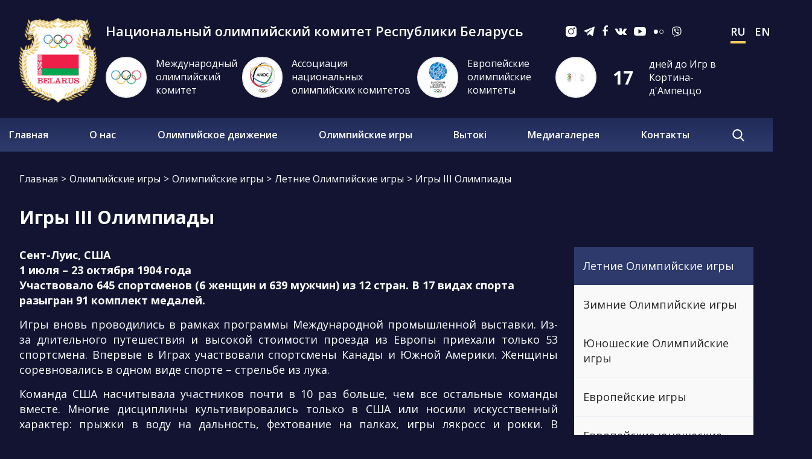

--- FILE ---
content_type: text/html; charset=UTF-8
request_url: https://noc.by/olympic-games/games/summer-games/igry-iii-olimpiady/
body_size: 15299
content:
<!DOCTYPE html><html><head><title>Игры III Олимпиады</title><meta http-equiv="Content-Type" content="text/html; charset=UTF-8" />
<meta name="robots" content="index, follow" />
<link href="/bitrix/cache/css/s1/cor_new/page_65dee80a54c830bed8b04827f3ae0f24/page_65dee80a54c830bed8b04827f3ae0f24_v1.css?17685536206604" type="text/css"  rel="stylesheet" />
<link href="/bitrix/cache/css/s1/cor_new/template_855c012a4b2fe809573d5c6d2d7c89af/template_855c012a4b2fe809573d5c6d2d7c89af_v1.css?1768913539613943" type="text/css"  data-template-style="true" rel="stylesheet" />
<script>if(!window.BX)window.BX={};if(!window.BX.message)window.BX.message=function(mess){if(typeof mess==='object'){for(let i in mess) {BX.message[i]=mess[i];} return true;}};</script>
<script>(window.BX||top.BX).message({'JS_CORE_LOADING':'Загрузка...','JS_CORE_NO_DATA':'- Нет данных -','JS_CORE_WINDOW_CLOSE':'Закрыть','JS_CORE_WINDOW_EXPAND':'Развернуть','JS_CORE_WINDOW_NARROW':'Свернуть в окно','JS_CORE_WINDOW_SAVE':'Сохранить','JS_CORE_WINDOW_CANCEL':'Отменить','JS_CORE_WINDOW_CONTINUE':'Продолжить','JS_CORE_H':'ч','JS_CORE_M':'м','JS_CORE_S':'с','JSADM_AI_HIDE_EXTRA':'Скрыть лишние','JSADM_AI_ALL_NOTIF':'Показать все','JSADM_AUTH_REQ':'Требуется авторизация!','JS_CORE_WINDOW_AUTH':'Войти','JS_CORE_IMAGE_FULL':'Полный размер'});</script>

<script src="/bitrix/js/main/core/core.min.js?1712841224223197"></script>

<script>BX.Runtime.registerExtension({'name':'main.core','namespace':'BX','loaded':true});</script>
<script>BX.setJSList(['/bitrix/js/main/core/core_ajax.js','/bitrix/js/main/core/core_promise.js','/bitrix/js/main/polyfill/promise/js/promise.js','/bitrix/js/main/loadext/loadext.js','/bitrix/js/main/loadext/extension.js','/bitrix/js/main/polyfill/promise/js/promise.js','/bitrix/js/main/polyfill/find/js/find.js','/bitrix/js/main/polyfill/includes/js/includes.js','/bitrix/js/main/polyfill/matches/js/matches.js','/bitrix/js/ui/polyfill/closest/js/closest.js','/bitrix/js/main/polyfill/fill/main.polyfill.fill.js','/bitrix/js/main/polyfill/find/js/find.js','/bitrix/js/main/polyfill/matches/js/matches.js','/bitrix/js/main/polyfill/core/dist/polyfill.bundle.js','/bitrix/js/main/core/core.js','/bitrix/js/main/polyfill/intersectionobserver/js/intersectionobserver.js','/bitrix/js/main/lazyload/dist/lazyload.bundle.js','/bitrix/js/main/polyfill/core/dist/polyfill.bundle.js','/bitrix/js/main/parambag/dist/parambag.bundle.js']);
</script>
<script>BX.Runtime.registerExtension({'name':'fx','namespace':'window','loaded':true});</script>
<script>(window.BX||top.BX).message({'LANGUAGE_ID':'ru','FORMAT_DATE':'DD.MM.YYYY','FORMAT_DATETIME':'DD.MM.YYYY HH:MI:SS','COOKIE_PREFIX':'BITRIX_SM','SERVER_TZ_OFFSET':'10800','UTF_MODE':'Y','SITE_ID':'s1','SITE_DIR':'/','USER_ID':'','SERVER_TIME':'1768913963','USER_TZ_OFFSET':'0','USER_TZ_AUTO':'Y','bitrix_sessid':'9d3b509b88a685dcf5ea090cdada96ce'});</script>


<script  src="/bitrix/cache/js/s1/cor_new/kernel_main/kernel_main_v1.js?1768553468154480"></script>
<script src="/bitrix/js/art.devfunc/script.js?15178399361726"></script>
<script>BX.setJSList(['/bitrix/js/main/core/core_fx.js','/bitrix/js/main/session.js','/bitrix/js/main/pageobject/pageobject.js','/bitrix/js/main/core/core_window.js','/bitrix/js/main/date/main.date.js','/bitrix/js/main/core/core_date.js','/bitrix/js/main/utils.js','/bitrix/templates/cor_new/js/jquery-1.11.2.min.js','/bitrix/templates/cor_new/js/bootstrap/bootstrap.js','/bitrix/templates/cor_new/js/owl.carousel.min.js','/bitrix/templates/cor_new/js/new-owl.carousel.min.js','/bitrix/templates/cor_new/js/OwlCarousel2Thumbs.js','/bitrix/templates/cor_new/js/fancybox/jquery.fancybox.pack.js','/bitrix/templates/cor_new/js/script.js','/bitrix/templates/cor_new/js/modernizr.custom.53451.js','/bitrix/templates/cor_new/js/jquery.gallery.js','/bitrix/templates/cor_new/js/jquery.spincrement.min.js','/bitrix/templates/cor_new/custom/script.js','/bitrix/templates/cor_new/js/jquery.flexslider-min.js','/bitrix/templates/cor_new/js/jquery.mCustomScrollbar.js','/bitrix/templates/cor_new/js/jquery.matchHeight.js','/bitrix/templates/cor_new/js/particles.min.js']);</script>
<script>BX.setCSSList(['/bitrix/templates/cor_new/components/bitrix/news.detail/imagetop/style.css','/bitrix/templates/cor_new/styles/style.css','/bitrix/templates/cor_new/styles/owl.carousel.css','/bitrix/templates/cor_new/styles/jquery.fancybox.css','/bitrix/templates/cor_new/styles/header.css','/bitrix/templates/cor_new/styles/sidebar.css','/bitrix/templates/cor_new/styles/footer.css','/bitrix/templates/cor_new/styles/content.css','/bitrix/templates/cor_new/styles/jquery.mCustomScrollbar.css','/bitrix/templates/cor_new/styles/color.css','/bitrix/templates/cor_new/custom/demo.css','/bitrix/templates/cor_new/custom/buttons.css','/bitrix/templates/cor_new/custom/style2.css','/bitrix/templates/cor_new/styles.css','/bitrix/templates/cor_new/template_styles.css']);</script>
<script>var RSDevFunc_BasketEndWord_end1 = "";var RSDevFunc_BasketEndWord_end2 = "";var RSDevFunc_BasketEndWord_end3 = "";</script>
<link href="/favicon.png" rel="shortcut icon"  type="image/x-icon" />
<meta http-equiv="X-UA-Compatible" content="IE=edge,chrome=1">
<meta name="viewport" content="width=device-width, initial-scale=1">
<meta name="google-site-verification" content="8W71s4VEOcfzDWKOUL7O0KPZ9HNfbKB0FQoHndDj-zM" />
<script type="text/javascript" src="//yastatic.net/share/share.js" charset="UTF-8"></script>
<link href="//fonts.googleapis.com/css?family=PT+Sans:400,700|Roboto:500,300,400" rel="stylesheet" type="text/css">



<script  src="/bitrix/cache/js/s1/cor_new/template_6ea66921999adff750030c76fd6a5e8a/template_6ea66921999adff750030c76fd6a5e8a_v1.js?1768553395473478"></script>
<script type="text/javascript">var _ba = _ba || []; _ba.push(["aid", "aca7380668bae4dcb24a504aa12eddf8"]); _ba.push(["host", "noc.by"]); (function() {var ba = document.createElement("script"); ba.type = "text/javascript"; ba.async = true;ba.src = (document.location.protocol == "https:" ? "https://" : "http://") + "bitrix.info/ba.js";var s = document.getElementsByTagName("script")[0];s.parentNode.insertBefore(ba, s);})();</script>


<script type="text/javascript">
	// some JS params
	var SITE_ID = 's1',
		SITE_DIR = '/',
		SITE_TEMPLATE_PATH = '/bitrix/templates/cor_new',
		BX_COOKIE_PREFIX = 'BITRIX_SM_',
		AR_CORP_COUNT_COMPARE = 0,
		AR_CORP_COUNT_FAVORITE = 0,
		AR_CORP_COUNT_BASKET = 0;
	// messages
	BX.message({
		"ARCORP_JS_REQUIRED_FIELD":"Поле обязательно для заполнения"
	});
</script> <script type="text/javascript" src="/bitrix/js/art.devfunc/script.js"></script>
<script type="text/javascript" src="/bitrix/js/main/core/core.min.js"></script>
<script type="text/javascript" src="/bitrix/js/main/core/core_ajax.min.js"></script>
<link href="//maxcdn.bootstrapcdn.com/font-awesome/4.4.0/css/font-awesome.min.css" rel="stylesheet"> 
<link href="https://fonts.googleapis.com/css?family=Open+Sans:400,400i,600,600i,700&display=swap&subset=cyrillic,cyrillic-ext" rel="stylesheet">

<!-- <link rel="stylesheet" href="https://use.fontawesome.com/releases/v5.6.3/css/all.css"  rel="stylesheet">-->
<meta property="fb:pages" content="121101828018606" />
    <script src="https://www.olympicchannel.com/static/js/multisport/v1/msEventEmbed.js"></script>
</head>
<body class="  ">
	
	<div id="panel"></div>
   
	
	<div class="wrapper first-wrapper">
	
	    	
		<div class="topline-wrapper">
            <div class="first-line-wrapper">
                <div class="banner banner_top">
                                    </div>
            </div>
<div class="top_info">
	<div class="box logo">
							<div class="in">
								<a href="/"><img src="/bitrix/templates/cor/img/logo2.png" alt=""></a>							</div>
						</div>
	<div>
		<div class="first-line-wrapper">
						<div class="container">
								<div class="row topline pos_relative">
								
										<div class="hidden-lg hidden-md col-sm-2 col-xs-3 mobile-logo">
											<a href="/"><img src="/bitrix/templates/cor/img/noc-logo-w.svg" alt=""></a>										
									    </div>
								
										<div class="col-lg-6 col-md-6 col-sm-6 col-xs-6 slogan text-center">
											 <div>
	 Национальный олимпийский комитет Республики Беларусь
</div>
										</div>
							
										<div class="col-lg-3 col-md-3 hidden-xs social_box">
											<span class="social"><div class="social">
 <a class="instagram" href="https://www.instagram.com/olympicteamby/" target="_blank" title="instagram"> </a> <a class="telegram" href="https://t.me/olympicteamby/" target="_blank" title="telegram"> </a> <a class="facebook" href="https://www.facebook.com/olympicteamby" target="_blank" title="facebook"> <i class="fa fa-facebook" aria-hidden="true"></i></a> <a class="vk" href="https://vk.com/teamby" target="_blank" title="vk"> <i class="fa fa-vk" aria-hidden="true"></i></a> <a class="youtube" href="https://rutube.ru/channel/49545555/" target="_blank" title="youtube"> </a> <a class="flickr" href="https://www.flickr.com/photos/113951038@N08/" target="_blank" title="flickr"></a> <a class="viber" href="https://invite.viber.com/?2=AQAu8aEOpkLCmUjiKc8yXi1UQkewuuV9bd%2BE0vddqmmCC%2BAggQXjnsLqTWvtyLPu&lang=ru" target="_blank" title="viber"></a>
</div>
 <br></span>
											
										</div>
										
										<div class="col-lg-3 col-md-3 hidden-sm hidden-xs">
										
											<span class="lang">
												<a href="/">RU </a><a class="other-lang" href="/en/">   EN</a>
											</span>
											
											<!-- Search Block -->
																						<!-- End Search Block -->
											
										</div>
									
									<div class="hidden-lg hidden-md col-sm-4 col-xs-3">
										<span class="lang">
											<a href="/">RU </a><a class="other-lang" href="/en/">   EN</a>
										</span>
										<div class="clear"></div>
										
									</div>
								</div>
						
						
							</div>
						
					
					</div> <!--End first-line-wrapper-->
		  <div class="mid-row-wrap">
					   <!-- <img src="/bitrix/templates/cor/img/noc-ny-bg.png" style="position: absolute; top: 60px; left: 0; right: 0;"> -->
							<div class="container">
								
								<div class="row">
								<div class="col-sm-6 col-xs-12 head-counter-margin">
		                                        <div class="online-request col-md-4" id="bx_3218110189_148">
                <a class="clearfix" href="https://www.olympic.org/" target="_blank">
                            <div class="image"><img u="image" border="0" class="img-comitet" src="/upload/iblock/13a/13a5c826e6bbbd9d832a7c21f55f763b.jpg" alt="Международный олимпийский комитет" title="Международный олимпийский комитет" /></div><div class="info">Международный олимпийский комитет</div>
                            </a>
                </div>
                            <div class="online-request col-md-4" id="bx_3218110189_149">
                <a class="clearfix" href="http://www.anocolympic.org/" target="_blank">
                            <div class="image"><img u="image" border="0" class="img-comitet" src="/upload/iblock/cfe/cfecf174a4175fb637f5cc783d10a4fb.png" alt="Ассоциация национальных олимпийских комитетов" title="Ассоциация национальных олимпийских комитетов" /></div><div class="info">Ассоциация национальных олимпийских комитетов</div>
                            </a>
                </div>
                            <div class="online-request col-md-4" id="bx_3218110189_150">
                <a class="clearfix" href="http://www.eurolympic.org/" target="_blank">
                            <div class="image"><img u="image" border="0" class="img-comitet" src="/upload/iblock/0bf/0bfcc34891c28038f960807a71578057.png" alt="Европейские олимпийские комитеты" title="Европейские олимпийские комитеты" /></div><div class="info">Европейские олимпийские комитеты</div>
                            </a>
                </div>
                								</div>
								<div class="col-sm-6 head-counter">
										
	<div id="logo-slider" class="owl-carousel owl-theme row">            <div class="item col col-sm-4 col-xs-4" id="bx_651765591_61663">                        <div class="row"><a rel="nofollow"  href="https://milanocortina2026.olympics.com/en" target="_blank"><div class="image"><img u="image" border="0" src="/upload/iblock/ff6/fc21bjwx06465wq8u8so0usbe17lhgr0.jpeg" alt="Кортина-д'Ампеццо" title="Кортина-д'Ампеццо" /></div>                            
                            
            								
								<div class="aprimary">17 </div>
                                                                <div class="data-text">дней  до Игр в Кортина-д'Ампеццо</div>
                           
							 </a>
						
						
						</div></div></div>
    <script>
        $('#logo-slider').owlCarousel({
            items: 1,
            nav: true,
            loop: false,
            thumbs: false,
            navText: [
                "<div></div>",
                "<div></div>"
                // "<",
                // ">"
            ],
            responsive:{
                320:{
                    items:1
                },
                1024:{
                    items:1
                },
                1200:{
                    items:1
                },
                1420:{
                    items:1
                },
                1440:{
                    items:1
                },

                1560:{
                    items:1
                },
                1740:{
                    items:1
                },
                2220:{
                    items:1
                },
            }
        });
    </script>



    									</div>
								</div>
							</div>
						</div>
					</div>
				</div>
		</div>
		
			<!-- Header v2 -->    
<!-- header.no-border - стиль без бордеров -->
<!-- header.color - стиль с заливкой -->
<header class="style2 color ">
    <!-- Navbar -->
    <div class="navbar navbar-default mega-menu type2" role="navigation">
        <div class="container">
            <!-- Brand and toggle get grouped for better mobile display -->
            <div class="navbar-header">
                <div class="row">
                    <div class="col col-md-12">
                        <div class="box logo"><div class="in"><a href="/"><img src="/bitrix/templates/cor/img/logo2.png" alt=""></a></div></div>
                   <!-- </div>
                    <div class="col col-md-11 col-sm-12">-->
							<!-- Collect the nav links, forms, and other content for toggling -->
                        <div class="box top-nav">
							<div class="row">
								<div class="col col-md-12">
									<button type="button" class="navbar-toggle" data-toggle="collapse" data-target=".navbar-responsive-collapse">
										<span class="full-width-menu">Меню</span>
										<span class="icon-toggle">
											<span class="icon-bar"></span>
											<span class="icon-bar"></span>
											<span class="icon-bar"></span>
										</span>    
									</button>
								</div>
							</div>
							<div class="collapse navbar-collapse navbar-responsive-collapse">
								<div class="container">
									<ul class="nav navbar-nav list-unstyled main-menu-nav" ><li class="dropdown lvl1 " id="element0"><a href="/"  class="dropdown-toggle" data-toggle="dropdown">Главная<span class="hidden-md hidden-lg"><i></i></span></a>
                                                                <span class="tail"></span>
                            <ul class="dropdown-menu list-unstyled" id="news_menu">
                                <li class="dropdown-submenu">
                                    <div class="row">
    <div class="col-md-6">
        <div class="last-news-head">Последние новости</div>
        <div class="row last-news" id="bx_1373509569_65383"><div class="col col-md-12"><div class="image col-md-3"><a href="/news/tsentr-plyazhnykh-vidov-sporta-otkryli-v-minske/">																		<img u="image" border="0" src="/upload/resize_cache/iblock/d8c/110_62_2/mfj7yiurtid90ttrg4yjjzutmuvscjk6.jpg" alt="Центр пляжных видов спорта открыли в Минске" title="Центр пляжных видов спорта открыли в Минске" /></a></div><div class="data col-md-9">
							<div class="date">20.01.2026</div>
							<div class="name"><a class="aprimary roboto" href="/news/tsentr-plyazhnykh-vidov-sporta-otkryli-v-minske/">Центр пляжных видов спорта открыли в Минске</a></div></div></div></div><div class="row last-news" id="bx_1373509569_65382"><div class="col col-md-12"><div class="image col-md-3"><a href="/news/xvi-konkurs-sportivnoe-pravo-v-belarusi/">																		<img u="image" border="0" src="/upload/resize_cache/iblock/e0c/110_62_2/f45bopua3t33tsrkyv3famw5xk8h54cf.jpg" alt="XVI конкурс «Спортивное право в Беларуси»" title="XVI конкурс «Спортивное право в Беларуси»" /></a></div><div class="data col-md-9">
							<div class="date">19.01.2026</div>
							<div class="name"><a class="aprimary roboto" href="/news/xvi-konkurs-sportivnoe-pravo-v-belarusi/">XVI конкурс «Спортивное право в Беларуси»</a></div></div></div></div><div class="row last-news" id="bx_1373509569_65379"><div class="col col-md-12"><div class="image col-md-3"><a href="/news/v-minske-pozdravili-vadima-shipacheva-1000-ochkov-v-kkhl-/">																		<img u="image" border="0" src="/upload/resize_cache/iblock/dee/110_62_2/gc2y460iaw9bvr38g0c03ygt242kgh0n.JPG" alt="В Минске поздравили Вадима Шипачева: 1000 очков в КХЛ! " title="В Минске поздравили Вадима Шипачева: 1000 очков в КХЛ! " /></a></div><div class="data col-md-9">
							<div class="date">12.01.2026</div>
							<div class="name"><a class="aprimary roboto" href="/news/v-minske-pozdravili-vadima-shipacheva-1000-ochkov-v-kkhl-/">В Минске поздравили Вадима Шипачева: 1000 очков в КХЛ! </a></div></div></div></div>    </div>
    <div class="col-md-6">
        <div class="most-read">Самые читаемые статьи</div>
                <div class="row last-news" id="bx_3485106786_65383"><div class="col col-md-12"><div class="image col-md-3"><a href="/news/tsentr-plyazhnykh-vidov-sporta-otkryli-v-minske/">																		<img u="image" border="0" src="/upload/resize_cache/iblock/d8c/110_62_2/mfj7yiurtid90ttrg4yjjzutmuvscjk6.jpg" alt="Центр пляжных видов спорта открыли в Минске" title="Центр пляжных видов спорта открыли в Минске" /></a></div><div class="data col-md-9">
							<div class="date">20.01.2026</div>
							<div class="name"><a class="aprimary roboto" href="/news/tsentr-plyazhnykh-vidov-sporta-otkryli-v-minske/">Центр пляжных видов спорта открыли в Минске</a></div></div></div></div><div class="row last-news" id="bx_3485106786_65382"><div class="col col-md-12"><div class="image col-md-3"><a href="/news/xvi-konkurs-sportivnoe-pravo-v-belarusi/">																		<img u="image" border="0" src="/upload/resize_cache/iblock/e0c/110_62_2/f45bopua3t33tsrkyv3famw5xk8h54cf.jpg" alt="XVI конкурс «Спортивное право в Беларуси»" title="XVI конкурс «Спортивное право в Беларуси»" /></a></div><div class="data col-md-9">
							<div class="date">19.01.2026</div>
							<div class="name"><a class="aprimary roboto" href="/news/xvi-konkurs-sportivnoe-pravo-v-belarusi/">XVI конкурс «Спортивное право в Беларуси»</a></div></div></div></div><div class="row last-news" id="bx_3485106786_65379"><div class="col col-md-12"><div class="image col-md-3"><a href="/news/v-minske-pozdravili-vadima-shipacheva-1000-ochkov-v-kkhl-/">																		<img u="image" border="0" src="/upload/resize_cache/iblock/dee/110_62_2/gc2y460iaw9bvr38g0c03ygt242kgh0n.JPG" alt="В Минске поздравили Вадима Шипачева: 1000 очков в КХЛ! " title="В Минске поздравили Вадима Шипачева: 1000 очков в КХЛ! " /></a></div><div class="data col-md-9">
							<div class="date">12.01.2026</div>
							<div class="name"><a class="aprimary roboto" href="/news/v-minske-pozdravili-vadima-shipacheva-1000-ochkov-v-kkhl-/">В Минске поздравили Вадима Шипачева: 1000 очков в КХЛ! </a></div></div></div></div>    </div>
</div>
                                </li>
                            </ul>
                                        <li class="dropdown lvl1 " id="element1"><a href="/noc/"  class="dropdown-toggle" data-toggle="dropdown">О нас<span class="hidden-md hidden-lg"><i></i></span></a>
                                                            <span class="tail"></span><ul class="dropdown-menu list-unstyled"><li class=""><a  href="/noc/about/">О нас</a><li class="dropdown-submenu "><a  href="/noc/structure/">Структура<span class="hidden-md hidden-lg"><i></i></span></a>						
						<ul class="dropdown-menu list-unstyled"><li class=""><a  href="/noc/structure/guide/">Руководство</a><li class=""><a  href="/noc/structure/board/">Исполком</a><li class=""><a  href="/noc/structure/commission/">Постоянные комиссии</a><li class=""><a  href="/noc/structure/apparat-nok/">Аппарат НОК</a></li></ul><li class=""><a  href="/noc/olimpiyskiy-muzey/">Олимпийский музей</a><li class=""><a  href="/noc/sponsors/">Спонсоры НОК</a><li class=""><a  href="/noc/activities/">Деятельность НОК</a><li class=""><a  href="/noc/simvolika-nok/">Символика НОК</a><li class=""><a  href="/noc/contacts/">Контакты</a></li></ul><li class="dropdown lvl1 " id="element13"><a href="/olympic-movement/"  class="dropdown-toggle" data-toggle="dropdown">Олимпийское движение<span class="hidden-md hidden-lg"><i></i></span></a>
                                                            <span class="tail"></span><ul class="dropdown-menu list-unstyled"><li class=""><a  href="/olympic-movement/charter/">Олимпийская хартия</a><li class="dropdown-submenu "><a  href="/olympic-education/publikatsii/">Олимпийское образование<span class="hidden-md hidden-lg"><i></i></span></a>						
						<ul class="dropdown-menu list-unstyled"><li class=""><a  href="/olympic-education/academy/">Белорусская олимпийская академия</a><li class="dropdown-submenu "><a  href="/olympic-education/projects/">Образовательные проекты<span class="hidden-md hidden-lg"><i></i></span></a>						
						<ul class="dropdown-menu list-unstyled"><li class=""><a  href="/olympic-education/projects/journal/">Олимпийский дневник</a><li class=""><a  href="/olympic-education/projects/olimpiyskiy-ogon-zazhigaet-serdtsa/">Олимпийский огонь зажигает сердца</a><li class=""><a  href="/olympic-education/projects/library/">Олимпийская инфографика</a></li></ul><li class=""><a  href="/olympic-education/museum/news/">Олимпийский музей</a></li></ul><li class=""><a  href="/olympic-movement/federation/">Федерации</a><li class=""><a target="_blank" href="http://nada.by/">Национальное антидопинговое агентство</a><li class=""><a  href="/olympic-movement/glory/">Триумф. Героям спорта</a><li class=""><a  href="/olympic-movement/olimpiyskie-obekty/">Физкультурно-спортивные сооружения</a><li class=""><a  href="/olympic-movement/unitarnye-predpriyatiya-noc/">Унитарные предприятия НОК</a><li class=""><a  href="/olympic-movement/zhurnal-team-by/">Журнал TEAM BY</a></li></ul><li class="dropdown lvl1 " id="element28"><a href="/olympic-games/"  class="dropdown-toggle" data-toggle="dropdown">Олимпийские игры<span class="hidden-md hidden-lg"><i></i></span></a>
                                                            <span class="tail"></span><ul class="dropdown-menu list-unstyled"><li class="dropdown-submenu "><a  href="/skopje-2025/">ЕЮОФ 2025<span class="hidden-md hidden-lg"><i></i></span></a>						
						<ul class="dropdown-menu list-unstyled"><li class=""><a  href="/skopje-2025/news/">Новости</a><li class=""><a  href="/skopje-2025/schedule/">Расписание</a><li class=""><a  href="/skopje-2025/team/">Команда</a></li></ul><li class="dropdown-submenu "><a  href="/paris-2024/">Париж 2024<span class="hidden-md hidden-lg"><i></i></span></a>						
						<ul class="dropdown-menu list-unstyled"><li class=""><a  href="/paris-2024/ob-igrakh/">Об Играх</a><li class=""><a  href="/paris-2024/news/">Новости</a><li class=""><a  href="/paris-2024/team/">Атлеты</a><li class=""><a  href="/paris-2024/disciplines/">Виды спорта</a><li class=""><a  href="/paris-2024/schedule/">Расписание</a></li></ul><li class="dropdown-submenu "><a  href="/beijing-2022/">Пекин 2022<span class="hidden-md hidden-lg"><i></i></span></a>						
						<ul class="dropdown-menu list-unstyled"><li class=""><a  href="/beijing-2022/ob-igrakh/">Об Играх</a><li class=""><a  href="/beijing-2022/news/">Новости</a><li class=""><a  href="/beijing-2022/team/">Команда</a><li class=""><a  href="/beijing-2022/disciplines/">Виды спорта</a><li class=""><a  href="/beijing-2022/schedule/">Расписание</a><li class=""><a  href="/beijing-2022/buklet-pekin-2022/">Буклет</a></li></ul><li class="dropdown-submenu "><a  href="/tokyo-2020/">Токио 2020<span class="hidden-md hidden-lg"><i></i></span></a>						
						<ul class="dropdown-menu list-unstyled"><li class=""><a  href="/tokyo-2020/ob-igrakh/">Об Играх</a><li class=""><a  href="/tokyo-2020/news/">Новости</a><li class=""><a  href="/tokyo-2020/team/">Команда</a><li class=""><a  href="/tokyo-2020/disciplines/">Виды спорта</a><li class=""><a  href="/tokyo-2020/schedule/">Расписание</a></li></ul><li class="dropdown-submenu "><a  href="/ii-evropeyskie-igry/">II Европейские игры 2019<span class="hidden-md hidden-lg"><i></i></span></a>						
						<ul class="dropdown-menu list-unstyled"><li class=""><a  href="/ii-evropeyskie-igry/news/">Новости</a><li class=""><a  href="/ii-evropeyskie-igry/schedule/">Расписание</a><li class=""><a  href="/ii-evropeyskie-igry/team/">Команда</a><li class=""><a  href="/ii-evropeyskie-igry/disciplines/">Виды спорта</a><li class=""><a  href="/ii-evropeyskie-igry/o-ii-evropeyskikh-igrakh/">О II Европейских играх</a></li></ul><li class="dropdown-submenu "><a  href="/ii-igry-stran-sng/">II Игры стран СНГ 2023<span class="hidden-md hidden-lg"><i></i></span></a>						
						<ul class="dropdown-menu list-unstyled"><li class=""><a  href="/ii-igry-stran-sng/news/">Новости</a><li class=""><a  href="/ii-igry-stran-sng/o-ii-igrah-stran-sng/">О II Играх стран СНГ</a><li class=""><a  href="/ii-igry-stran-sng/schedule/">Расписание</a></li></ul><li class="dropdown-submenu "><a  href="/olympic-games/games/">Олимпийские игры<span class="hidden-md hidden-lg"><i></i></span></a>						
						<ul class="dropdown-menu list-unstyled"><li class="active"><a  href="/olympic-games/games/summer-games/">Летние Олимпийские игры</a><li class=""><a  href="/olympic-games/games/winter-games/">Зимние Олимпийские игры</a><li class=""><a  href="/olympic-games/games/youth-games/">Юношеские Олимпийские игры</a><li class=""><a  href="/olympic-games/games/europe-games/">Европейские игры</a><li class=""><a  href="/olympic-games/games/eyuof/">Европейские юношеские олимпийские фестивали (ЕЮОФ)</a></li></ul><li class="dropdown-submenu "><a  href="/olympic-games/belarus/">Белорусы на Олимпийских играх<span class="hidden-md hidden-lg"><i></i></span></a>						
						<ul class="dropdown-menu list-unstyled"><li class=""><a  href="/olympic-games/belarus/champions/">Чемпионы и призеры Олимпийских игр </a><li class=""><a  href="/olympic-games/belarus/new-history/">Медали белорусских спортсменов (новейшая история) </a><li class="dropdown-submenu "><a  href="/olympic-games/belarus/statistics/">Статистика<span class="hidden-md hidden-lg"><i></i></span></a>						
						<ul class="dropdown-menu list-unstyled"><li class=""><a  href="/olympic-games/belarus/statistics/1952/">1952 год Белорусы в Хельсинки</a><li class=""><a  href="/olympic-games/belarus/statistics/1956/">1956 год Белорусы в Мельбурне</a><li class=""><a  href="/olympic-games/belarus/statistics/1960/">1960 год Белорусы в Риме</a><li class=""><a  href="/olympic-games/belarus/statistics/1964/">1964 год Белорусы в Инсбруке и Токио</a><li class=""><a  href="/olympic-games/belarus/statistics/1968/">1968 год Белорусы в Гренобле и Мехико</a><li class=""><a  href="/olympic-games/belarus/statistics/1972/">1972 год Белорусы в Мюнхене</a><li class=""><a  href="/olympic-games/belarus/statistics/1976/">1976 год Белорусы в Монреале</a><li class=""><a  href="/olympic-games/belarus/statistics/1980/">1980 год Белорусы в Москве</a><li class=""><a  href="/olympic-games/belarus/statistics/1984/">1984 год Белорусы в Сараево</a><li class=""><a  href="/olympic-games/belarus/statistics/1988/">1988 год Белорусы в Калгари и Сеуле</a><li class=""><a  href="/olympic-games/belarus/statistics/1992/">1992 год Белорусы в Альбервилле и Барселоне</a><li class=""><a  href="/olympic-games/belarus/statistics/1994/">1994 год Белорусы в Лиллехаммере</a><li class=""><a  href="/olympic-games/belarus/statistics/1996/">1996 год Белорусы в Атланте</a><li class=""><a  href="/olympic-games/belarus/statistics/1998/">1998 год Белорусы в Нагано</a><li class=""><a  href="/olympic-games/belarus/statistics/2000/">2000 год Белорусы в Сиднее</a><li class=""><a  href="/olympic-games/belarus/statistics/2002/">2002 год Белоруcы в Солт-Лейк-Сити</a><li class=""><a  href="/olympic-games/belarus/statistics/2004/">2004 год Белорусы в Афинах</a><li class=""><a  href="/olympic-games/belarus/statistics/2006/">2006 год Белоруcы в Турине</a><li class=""><a  href="/olympic-games/belarus/statistics/2008/">2008 год. Белорусы в Пекине</a><li class=""><a  href="/olympic-games/belarus/statistics/2010/">2010 год Белоруcы в Ванкувере</a><li class=""><a  href="/olympic-games/belarus/statistics/2012/">2012 год Белоруcы в Лондоне</a><li class=""><a  href="/olympic-games/belarus/statistics/2016/">2016 год Белоруcы в Рио-де-Жанейро</a><li class=""><a  href="/olympic-games/belarus/statistics/2014/">2014 год Белоруcы в Сочи</a><li class=""><a  href="/olympic-games/belarus/statistics/2018/">2018 год Белорусы в Пхенчхане</a><li class=""><a  href="/olympic-games/belarus/statistics/2021-god-belorusy-v-tokio-2021">2021 год Белорусы в Токио-2021</a><li class=""><a  href="/olympic-games/belarus/statistics/belorusy-na-igrakh-pekin-2022">2022 год Белорусы в Пекине</a><li class=""><a  href="/olympic-games/belarus/statistics/belorusy-na-igrakh-v-parizhe-2024/">Белорусы на Играх в Париже-2024</a><li class=""><a  href="/olympic-games/belarus/statistics/total/">Общая таблица участия в Играх с 1952 года</a></li></ul><li class=""><a  href="/olympic-games/team/youth-game/">Юношеские Олимпийские игры</a><li class=""><a  href="/olympic-games/belarus/europe/">Европейские игры</a></li></ul><li class=""><a  href="/olympic-games/team/chempiony-olimpijskih/">Олимпийские чемпионы</a></li></ul><li class="dropdown lvl1 " id="element103"><a href="/vytoki/"  class="dropdown-toggle" data-toggle="dropdown">Вытокi<span class="hidden-md hidden-lg"><i></i></span></a>
                                                            <span class="tail"></span><ul class="dropdown-menu list-unstyled"><li class="dropdown-submenu "><a  href="/vytoki/vytoki-2025/">Вытокі 2025: Поставы<span class="hidden-md hidden-lg"><i></i></span></a>						
						<ul class="dropdown-menu list-unstyled"><li class=""><a  href="/vytoki/vytoki-2025/programma/">Программа</a><li class=""><a  href="/vytoki/vytoki-2025/novosti/">Новости</a><li class=""><a  href="/media/photo/festival-vytoki-v-postavakh/">Фото</a><li class=""><a  href="/vytoki/vytoki-2025/registratsiya/">Регистрация</a></li></ul><li class="dropdown-submenu "><a  href="/vytoki/vytoki-2024/">Вытокі 2024: Пружаны<span class="hidden-md hidden-lg"><i></i></span></a>						
						<ul class="dropdown-menu list-unstyled"><li class=""><a  href="/vytoki/vytoki-2024/programma/">Программа</a><li class=""><a  href="/vytoki/vytoki-2024/novosti/">Новости</a><li class=""><a  href="/media/photo/festival-vytoki-v-pruzhanakh/">Фото</a><li class=""><a  href="/vytoki/vytoki-2024/registratsiya/">Регистрация</a></li></ul><li class="dropdown-submenu "><a  href="/vytoki/vytoki-2023/">Вытокі 2023<span class="hidden-md hidden-lg"><i></i></span></a>						
						<ul class="dropdown-menu list-unstyled"><li class="dropdown-submenu "><a  href="/vytoki/vytoki-2023/zhlobin/">Жлобин 19-20 мая<span class="hidden-md hidden-lg"><i></i></span></a>						
						<ul class="dropdown-menu list-unstyled"><li class=""><a  href="/vytoki/vytoki-2023/zhlobin/programma/">Программа</a><li class=""><a  href="/vytoki/vytoki-2023/zhlobin/novosti/">Новости</a><li class=""><a  href="/media/photo/festival-vytoki-v-zhlobine-emotsii-prazdnika/">Фото</a></li></ul><li class="dropdown-submenu "><a  href="/vytoki/vytoki-2023/baranovichi/">Барановичи 2-3 июня<span class="hidden-md hidden-lg"><i></i></span></a>						
						<ul class="dropdown-menu list-unstyled"><li class=""><a  href="/vytoki/vytoki-2023/baranovichi/programma/">Программа</a><li class=""><a  href="/vytoki/vytoki-2023/baranovichi/novosti/">Новости</a><li class=""><a  href="/media/photo/sport/2023/vytoki-baranovichi/">Фото</a></li></ul><li class="dropdown-submenu "><a  href="/vytoki/vytoki-2023/slonim/">Слоним 16-17 июня<span class="hidden-md hidden-lg"><i></i></span></a>						
						<ul class="dropdown-menu list-unstyled"><li class=""><a  href="/vytoki/vytoki-2023/slonim/programma/">Программа</a><li class=""><a  href="/vytoki/vytoki-2023/slonim/novosti/">Новости</a><li class=""><a  href="/media/photo/sport/2023/vytoki-slonim/">Фото</a></li></ul><li class="dropdown-submenu "><a  href="/vytoki/vytoki-2023/glubokoe/">Глубокое 23-24 июня<span class="hidden-md hidden-lg"><i></i></span></a>						
						<ul class="dropdown-menu list-unstyled"><li class=""><a  href="/vytoki/vytoki-2023/glubokoe/programma/">Программа</a><li class=""><a  href="/vytoki/vytoki-2023/glubokoe/novosti/">Новости</a><li class=""><a  href="/media/photo/sport/2023/vytoki-glubokoe/">Фото</a></li></ul><li class="dropdown-submenu "><a  href="/vytoki/vytoki-2023/kostyukovichi/">Костюковичи 18-19 августа<span class="hidden-md hidden-lg"><i></i></span></a>						
						<ul class="dropdown-menu list-unstyled"><li class=""><a  href="/vytoki/vytoki-2023/kostyukovichi/programma/">Программа</a><li class=""><a  href="/vytoki/vytoki-2023/kostyukovichi/novosti/">Новости</a><li class=""><a  href="/media/photo/sport/2023/vytoki-kostyukovichi/">Фото</a></li></ul><li class="dropdown-submenu "><a  href="/vytoki/vytoki-2023/borisov/">Борисов 25-26 августа<span class="hidden-md hidden-lg"><i></i></span></a>						
						<ul class="dropdown-menu list-unstyled"><li class=""><a  href="/vytoki/vytoki-2023/borisov/programma/">Программа</a><li class=""><a  href="/vytoki/vytoki-2023/borisov/novosti/">Новости</a><li class=""><a  href="/media/photo/sport/2023/vytoki-borisov/">Фото</a></li></ul></li></ul><li class="dropdown-submenu "><a  href="/vytoki/vytoki-2022/">Вытокi 2022<span class="hidden-md hidden-lg"><i></i></span></a>						
						<ul class="dropdown-menu list-unstyled"><li class="dropdown-submenu "><a  href="/vytoki/vytoki-2022/rechitsa/">Речица 20-21 мая<span class="hidden-md hidden-lg"><i></i></span></a>						
						<ul class="dropdown-menu list-unstyled"><li class=""><a  href="/vytoki/vytoki-2022/rechitsa/programma/">Программа</a><li class=""><a  href="/vytoki/vytoki-2022/rechitsa/novosti/">Новости</a><li class=""><a  href="/media/photo/sport/2022/vytoki-rechitsa-2022/">Фото</a></li></ul><li class="dropdown-submenu "><a  href="/vytoki/vytoki-2022/stolin/">Столин 3-4 июня<span class="hidden-md hidden-lg"><i></i></span></a>						
						<ul class="dropdown-menu list-unstyled"><li class=""><a  href="/vytoki/vytoki-2022/stolin/programma/">Программа</a><li class=""><a  href="/vytoki/vytoki-2022/stolin/novosti/">Новости</a><li class=""><a  href="/media/photo/sport/2022/vytoki-stolin/">Фото</a></li></ul><li class="dropdown-submenu "><a  href="/vytoki/vytoki-2022/novogrudok/">Новогрудок 17-18 июня<span class="hidden-md hidden-lg"><i></i></span></a>						
						<ul class="dropdown-menu list-unstyled"><li class=""><a  href="/vytoki/vytoki-2022/novogrudok/programma/">Программа </a><li class=""><a  href="/vytoki/vytoki-2022/novogrudok/novosti/">Новости</a><li class=""><a  href="/media/photo/sport/2022/vytoki-novogrudok">Фото</a></li></ul><li class="dropdown-submenu "><a  href="/vytoki/vytoki-2022/gorki/">Горки 22-23 июля<span class="hidden-md hidden-lg"><i></i></span></a>						
						<ul class="dropdown-menu list-unstyled"><li class=""><a  href="/vytoki/vytoki-2022/gorki/programma/">Программа </a><li class=""><a  href="/vytoki/vytoki-2022/gorki/novosti/">Новости</a><li class=""><a  href="/media/photo/festival-vytoki-v-gorkakh-emotsii-prazdnika">Фото</a></li></ul><li class="dropdown-submenu "><a  href="/vytoki/vytoki-2022/polotsk/">Полоцк 12-13 августа<span class="hidden-md hidden-lg"><i></i></span></a>						
						<ul class="dropdown-menu list-unstyled"><li class=""><a  href="/vytoki/vytoki-2022/polotsk/programma/">Программа </a><li class=""><a  href="/vytoki/vytoki-2022/polotsk/novosti/">Новости</a><li class=""><a  href="/media/photo/festival-vytoki-v-polotske-emotsii-prazdnika/">Фото</a></li></ul><li class="dropdown-submenu "><a  href="/vytoki/vytoki-2022/kopyl/">Копыль 26-27 августа<span class="hidden-md hidden-lg"><i></i></span></a>						
						<ul class="dropdown-menu list-unstyled"><li class=""><a  href="/vytoki/vytoki-2022/kopyl/programma/">Программа</a><li class=""><a  href="/vytoki/vytoki-2022/kopyl/novosti/">Новости </a><li class=""><a  href="/media/photo/festival-vytoki-v-kopyle-emotsii-prazdnika">Фото</a></li></ul></li></ul><li class="dropdown-submenu "><a  href="/vytoki/vytoki-2021/">Вытокi 2021<span class="hidden-md hidden-lg"><i></i></span></a>						
						<ul class="dropdown-menu list-unstyled"><li class="dropdown-submenu "><a  href="/vytoki/vytoki-2021/lida/">Лида<span class="hidden-md hidden-lg"><i></i></span></a>						
						<ul class="dropdown-menu list-unstyled"><li class=""><a  href="/vytoki/vytoki-2021/lida/programma/">Программа </a><li class=""><a  href="/vytoki/vytoki-2021/lida/novosti/">Новости</a><li class=""><a  href="/media/photo/sport/2021/festival-vytoki-lida-/">Фото</a><li class=""><a  href="/media/video/sport-events/">Видео</a></li></ul><li class="dropdown-submenu "><a  href="/vytoki/vytoki-2021/orsha/">Орша<span class="hidden-md hidden-lg"><i></i></span></a>						
						<ul class="dropdown-menu list-unstyled"><li class=""><a  href="/vytoki/vytoki-2021/orsha/programma/">Программа</a><li class=""><a  href="/vytoki/vytoki-2021/orsha/novosti/">Новости </a><li class=""><a  href="/media/photo/sport/2021/festival-vytoki-orsha/">Фото</a><li class=""><a  href="/media/video/sport-events/">Видео</a></li></ul><li class="dropdown-submenu "><a  href="/vytoki/vytoki-2021/kobrin/">Кобрин <span class="hidden-md hidden-lg"><i></i></span></a>						
						<ul class="dropdown-menu list-unstyled"><li class=""><a  href="/vytoki/vytoki-2021/kobrin/programma/">Программа</a><li class=""><a  href="/vytoki/vytoki-2021/kobrin/novosti/">Новости</a><li class=""><a  href="/media/photo/sport/2021/festival-vytoki-kobrin/">Фото</a><li class=""><a  href="/media/video/sport-events/">Видео</a></li></ul><li class="dropdown-submenu "><a  href="/vytoki/vytoki-2021/mozyr/">Мозырь<span class="hidden-md hidden-lg"><i></i></span></a>						
						<ul class="dropdown-menu list-unstyled"><li class=""><a  href="/vytoki/vytoki-2021/mozyr/programma/">Программа </a><li class=""><a  href="/vytoki/vytoki-2021/mozyr/novosti/">Новости</a><li class=""><a  href="/media/photo/sport/2021/festival-vytoki-bobruysk/">Фото</a><li class=""><a  href="/media/video/sport-events/">Видео</a></li></ul><li class="dropdown-submenu "><a  href="/vytoki/vytoki-2021/bobruysk/">Бобруйск<span class="hidden-md hidden-lg"><i></i></span></a>						
						<ul class="dropdown-menu list-unstyled"><li class=""><a  href="/vytoki/vytoki-2021/bobruysk/programma/">Программа</a><li class=""><a  href="/vytoki/vytoki-2021/bobruysk/novosti/">Новости</a><li class=""><a  href="/media/photo/sport/2021/festival-vytoki-bobruysk">Фото</a><li class=""><a  href="/media/video/sport-events/">Видео</a></li></ul><li class="dropdown-submenu "><a  href="/vytoki/vytoki-2021/soligorsk/">Солигорск<span class="hidden-md hidden-lg"><i></i></span></a>						
						<ul class="dropdown-menu list-unstyled"><li class=""><a  href="/vytoki/vytoki-2021/soligorsk/programma/">Программа </a><li class=""><a  href="/vytoki/vytoki-2021/soligorsk/novosti/">Новости</a><li class=""><a  href="/media/photo/sport/2021/festival-vytoki-soligorsk/">Фото</a><li class=""><a  href="/media/video/sport-events/">Видео</a></li></ul><li class="dropdown-submenu "><a  href="/vytoki/vytoki-2021/minsk/">Минск<span class="hidden-md hidden-lg"><i></i></span></a>						
						<ul class="dropdown-menu list-unstyled"><li class=""><a  href="/vytoki/vytoki-2021/minsk/programma/">Программа</a><li class=""><a  href="/vytoki/vytoki-2021/minsk/novosti/">Новости</a><li class=""><a  href="/media/photo/sport/2021/">Фото</a><li class=""><a  href="/media/video/sport-events/">Видео</a></li></ul></li></ul></li></ul><li class="dropdown lvl1 " id="element200"><a href="/media/"  class="dropdown-toggle" data-toggle="dropdown">Медиагалерея<span class="hidden-md hidden-lg"><i></i></span></a>
                                                            <span class="tail"></span><ul class="dropdown-menu list-unstyled"><li class=""><a  href="/media/photo/">Фото</a></li></ul><li class="dropdown lvl1 " id="element202"><a href="/contacts/"  class="dropdown-toggle" data-toggle="dropdown">Контакты</a>
                                                                <li>
        <div class="top-search">
            <!-- Search Block --><ul class="nav navbar-nav navbar-border-bottom navbar-right list-unstyled hidden-xs hidden-sm"><li><i class="search fa search-btn lupa"></i><div class="search-open"><form action="/search/"><div class="input-group animated fadeInDown"><input type="text" name="q" class="form-control" placeholder="Поиск"><span class="input-group-btn"><button class="btn btn-primary" name="s" type="submit">Искать</button></span></div></form></div></li></ul><!-- End Search Block -->        </div>
    </li>
    </ul>
									<div class="top-search mobile-search">
										<!-- Search Block --><div class="search-open-mobile"><form action="/search/"><div class="input-group animated fadeInDown"><input type="text" name="q" class="form-control" placeholder="Поиск"><span class="input-group-btn"><button class="btn btn-primary" name="s" type="submit">Искать</button></span></div></form></div><!-- End Search Block -->									</div>
								</div><!--/end container-->
							</div><!--/navbar-collapse-->
						</div>
                    </div>
                </div>
               
            </div>
        </div>    

        <div class="clearfix"></div>

    </div>            
    <!-- End Navbar -->
</header>
<!-- End Header v1-->    

<!-- container -->

<div class="not-main-wrap">
<div class="container ">

<div class="row  notmain">
			<div class="sidebar-menu_mobile hidden-lg hidden-md hidden-sm">
			<ul class="nav-sidebar catalog-nav-sidebar nav nav-list"><li class="active"><a  href="/olympic-games/games/summer-games/">Летние Олимпийские игры</a><li class=""><a  href="/olympic-games/games/winter-games/">Зимние Олимпийские игры</a><li class=""><a  href="/olympic-games/games/youth-games/">Юношеские Олимпийские игры</a><li class=""><a  href="/olympic-games/games/europe-games/">Европейские игры</a><li class=""><a  href="/olympic-games/games/eyuof/">Европейские юношеские олимпийские фестивали (ЕЮОФ)</a></ul>		</div>
		

<div class="col col-md-9 maincontent ">

    	<div class="js-brcrtitle">
		<ul id="breadcrumbs" class="list-unstyled clearfix" itemscope itemtype="http://schema.org/BreadcrumbList"><li class="main" itemscope itemprop="itemListElement" itemtype="http://schema.org/ListItem"><a itemprop="item" href="/"><span itemprop="name">Главная</span><meta itemprop="position" content="0"></a></li><li><span>></span></li><li itemscope itemprop="itemListElement" itemtype="http://schema.org/ListItem"><a itemprop="item" href="/olympic-games/" title="Олимпийские игры"><span itemprop="name">Олимпийские игры</span><meta itemprop="position" content="1"></a></li><li> > </li><li itemscope itemprop="itemListElement" itemtype="http://schema.org/ListItem"><a itemprop="item" href="/olympic-games/games/" title="Олимпийские игры"><span itemprop="name">Олимпийские игры</span><meta itemprop="position" content="2"></a></li><li> > </li><li itemscope itemprop="itemListElement" itemtype="http://schema.org/ListItem"><a itemprop="item" href="/olympic-games/games/summer-games/" title="Летние Олимпийские игры"><span itemprop="name">Летние Олимпийские игры</span><meta itemprop="position" content="3"></a></li><li> > </li><li itemscope itemprop="itemListElement" itemtype="http://schema.org/ListItem"><span itemprop="name">Игры III Олимпиады</span><meta itemprop="position" content="4"></li></ul>	</div>
<div class="js-ttl">
<div class="page-header "><h1>Игры III Олимпиады</h1></div>
</div>

<div  class="inner-row"  >
<div class="newsdetail imgageleft" style="overflow: hidden;"><div class="row"><div class="col col-md-12 text"><p>
 <b>Сент-Луис, США&nbsp;</b><br>
 <b>
	1 июля – 23 октября 1904 года&nbsp;</b><br>
 <b>
	Участвовало 645 спортсменов (6 женщин и 639 мужчин) из 12 стран. В 17 видах спорта разыгран 91 комплект медалей.</b>
</p>
<p style="text-align: justify;">
	 Игры вновь проводились в рамках программы Международной промышленной выставки. Из-за длительного путешествия и высокой стоимости проезда из Европы приехали только 53 спортсмена. Впервые в Играх участвовали спортсмены Канады и Южной Америки. Женщины соревновались в одном виде спорте – стрельбе из лука.
</p>
<p style="text-align: justify;">
</p>
<p style="text-align: justify;">
	 Команда США насчитывала участников почти в 10 раз больше, чем все остальные команды вместе. Многие дисциплины культивировались только в США или носили искусственный характер: прыжки в воду на дальность, фехтование на палках, игры лякросс и рокки. В большинстве соревнований участвовали только американские спортсмены. В легкоатлетических дисциплинах они завоевали 22 высшие награды из 24 разыгрываемых.
</p>
<p style="text-align: justify;">
</p>
<p style="text-align: justify;">
	 В итоге сборная США стала недосягаемой по количеству наград – 236 медалей (77+81+78). Команда Германии завоевала 13 медалей (4+4+5), спортсмены Кубы – 9 (4+2+3).
</p>
<p style="text-align: justify;">
</p>
<p style="text-align: justify;">
	 Для повышения массовости и представительности организаторы Игр пытались провести так называемые антропологические дни для соревнования «цветных» спортсменов. Пьер де Кубертен расценил этот факт как расистскую выходку, подрывающую принципиальные положения олимпийского движения, и МОК указал на недопустимость подобного в будущем.
</p>
<p style="text-align: justify;">
</p>
<p style="text-align: justify;">
	 Эти Игры, как и предыдущие, были богаты на курьезы, связанные со слабым уровнем развития спорта. Например, японский прыгун с шестом Савио Фуни продемонстрировал весьма оригинальную технику преодоления планки: поставив шест вертикально, он ловко вскарабкался по нему и перепрыгнул через планку. Спортсмену объяснили, что прыжок действителен только тогда, когда он произведен с разбега. Тот неторопливо пробежался по дорожке и, приблизившись к прыжковой яме, повторил свой «прыжок», а потом долго не мог понять, почему его попытку не зачли.
</p>
<p style="text-align: justify;">
</p></div></div>

        <div class="col-md-12 media_buttons">
                </div>
<div class="print-version">
			<a href="/olympic-games/games/summer-games/igry-iii-olimpiady/?print=y" target="_blank">Версия для печати</a>
		</div>
</div>


    <div class="row backshare"><div class="col col-md-6" style="margin-bottom: 20px;"><a class="detailback" href="/olympic-games/games/summer-games/"><i class="fa"></i><span>Вернуться</span></a></div>    </div>    <div class="print-version col col-md-6" style="float: left;">

	
    <span><svg width="24" height="24" viewBox="0 0 24 24" fill="none" xmlns="http://www.w3.org/2000/svg">
<path d="M19.4062 3.75H4.59375C4.33486 3.75 4.125 3.54014 4.125 3.28125V2.0625C4.125 0.923391 5.04839 0 6.1875 0H17.8125C18.9516 0 19.875 0.923391 19.875 2.0625V3.28125C19.875 3.54014 19.6651 3.75 19.4062 3.75Z" fill="#2F3B6C"/>
<path d="M21.4688 5.25H2.53125C1.1355 5.25 0 6.3855 0 7.78125V16.5938C0 17.9895 1.1355 19.125 2.53125 19.125H4.125V15.375C4.125 13.514 5.63902 12 7.5 12H16.5C18.361 12 19.875 13.514 19.875 15.375V19.125H21.4688C22.8645 19.125 24 17.9895 24 16.5938V7.78125C24 6.3855 22.8645 5.25 21.4688 5.25ZM4.50094 10.875C3.87961 10.875 3.3757 10.3713 3.3757 9.75C3.3757 9.12867 3.87914 8.625 4.50047 8.625H4.50094C5.12227 8.625 5.62594 9.12867 5.62594 9.75C5.62594 10.3713 5.12227 10.875 4.50094 10.875Z" fill="#2F3B6C"/>
<path d="M16.5 14.25H7.5C6.87867 14.25 6.375 14.7537 6.375 15.375V19.125V20.625C6.375 21.2463 6.87867 21.75 7.5 21.75H16.5C17.1213 21.75 17.625 21.2463 17.625 20.625V19.125V15.375C17.625 14.7537 17.1213 14.25 16.5 14.25Z" fill="#2F3B6C"/>
</svg>
</span><a href="/olympic-games/games/summer-games/igry-iii-olimpiady/?print=y" target="_blank">Версия для печати</a>
</div>
    <div class="col col-md-6 yashare"><span>Поделиться:</span>  <script src="//yastatic.net/es5-shims/0.0.2/es5-shims.min.js"></script>
    <script src="//yastatic.net/share2/share.js"></script>
    <div class="ya-share2" data-services="vkontakte,facebook,twitter,odnoklassniki" data-size="m"></div> </div>
		
	</div>
		</div>
		<div id="sidebar" class="col col-md-3 desc-sidebar">
				<ul class="nav-sidebar catalog-nav-sidebar nav nav-list"><li class="active"><a  href="/olympic-games/games/summer-games/">Летние Олимпийские игры</a><li class=""><a  href="/olympic-games/games/winter-games/">Зимние Олимпийские игры</a><li class=""><a  href="/olympic-games/games/youth-games/">Юношеские Олимпийские игры</a><li class=""><a  href="/olympic-games/games/europe-games/">Европейские игры</a><li class=""><a  href="/olympic-games/games/eyuof/">Европейские юношеские олимпийские фестивали (ЕЮОФ)</a></ul>            <!--
<a href="/news/?tags=Пекин-2022;+Олимпийские+игры+в+Пекине" target="_blank">
	 <img src="/upload/banners/china-right.png" alt=""> 
</a> 

-->




	<div class="calendar-wrapper">
                <div class="online-request"><div class="image">
 <a href="/online-application/"><img src="/bitrix/templates/cor/images/opl_muz.png" alt=""></a>
</div>
<div class="info">
 <a href="/online-application/"> <span style="font-weight: normal;">Посещение</span> олимпийского музея </a>
</div>
 <br></div>
        		<div class="test-title"></div>
    </div>
    <div class="calendar-wrapper">
        <div class="online-request sponsores">
            <div class="sponsor">
	<p style="text-align: center;">
 <b>Генеральный спонсор</b>
	</p>
	<p style="text-align: center;">
		<a href="http://www.belapb.by/" target="_blank" style="font-family: var(--ui-font-family-primary, var(--ui-font-family-helvetica));"><img width="320" alt="Белагропромбанк_ лого.jpg" src="/upload/medialibrary/0fd/0fd997724dfe03c24a3271eca9b959ee.jpg" height="107" title="Белагропромбанк_ лого.jpg"></a>
	</p>
</div>
 <br>        </div>
    </div>
    <div class="calendar-wrapper">
    	
    </div>
		
	
				</div><!-- /col -->
			</div><!-- /row -->

		</div><!-- /container -->
    		</div>
		
		<footer class="inner-footer ">
			<div class="container">
				<div class="row">
					
					
						<div class="col  col-md-4 logo-wrapper">
							<div class="footer_logo_wrap logo"><a href="/"><img src="/bitrix/templates/cor/img/logo2.png" alt=""></a></div>
							<div class="box contacts"><div class="in roboto"><span class="orgname">Национальный <br>
олимпийский комитет <br>
Республики Беларусь</span>

<p class="sitemap"><a href="/sitemap/"><span style="position: relative; top: 3px; margin-right: 7px"><svg width="16" height="16" viewBox="0 0 16 16" fill="none" xmlns="http://www.w3.org/2000/svg">
<path d="M13.3631 10.5367C12.9438 10.5367 12.5474 10.6355 12.195 10.8104L8.66568 8.50951V6.29765H11.0176C11.3846 6.29765 11.6832 5.99903 11.6832 5.63197V0.855129C11.6832 0.488075 11.3846 0.189453 11.0176 0.189453H4.98245C4.6154 0.189453 4.31677 0.488075 4.31677 0.855129V5.63202C4.31677 5.99907 4.6154 6.29769 4.98245 6.29769H7.33432V8.50955L3.80496 10.8104C3.45264 10.6356 3.05616 10.5368 2.63687 10.5368C1.18291 10.5367 0 11.7196 0 13.1736C0 14.6276 1.18291 15.8105 2.63687 15.8105C4.09084 15.8105 5.27375 14.6276 5.27375 13.1736C5.27375 12.6391 5.11341 12.1415 4.83902 11.7256L7.95061 9.69703C7.96698 9.69823 7.98331 9.69952 8 9.69952C8.01669 9.69952 8.03302 9.69823 8.04939 9.69703L11.161 11.7256C10.8865 12.1415 10.7263 12.6391 10.7263 13.1736C10.7263 14.6276 11.9091 15.8105 13.3631 15.8105C14.8171 15.8105 16 14.6276 16 13.1736C16 11.7196 14.8171 10.5367 13.3631 10.5367Z" fill="#2F3B6C"/>
</svg>
</span>Карта сайта</a></p></div></div>
							<div class="clear"></div>
				
							
						
						</div>
					  
						<div class="col col-md-2 noc-by">
						
							<h3>НОК Беларуси</h3>
						
			
						
							<h2 class="coolHeading"><span class="secondLine"></span></h2><ul class="footer-menu"><li><a href="/noc/about/"  >О нас</a></li><li><a href="/noc/structure/"  >Структура</a></li><li><a href="/noc/olimpiyskiy-muzey/"  >Олимпийский музей</a></li></ul>								
								

								
						</div>	
					
					
						<div class="col col-md-2">
						
							<h3>Олимпийские игры</h3>
						
						
							<h2 class="coolHeading"><span class="secondLine"></span></h2><ul class="footer-menu"><li><a href="/olympic-games/games/"  >Олимпийские игры</a></li><li><a href="/olympic-games/belarus/"  >Белорусы на Олимпийских играх</a></li><li><a href="/olympic-games/team/"  >Олимпийская команда</a></li></ul>							
							
				
						
							
						</div>	
						
						<div class="col col-md-2 olimpic-movement inner-olimpic">
								<h3>Олимпийское движение</h3>
								<h2 class="coolHeading"><span class="secondLine"></span></h2><ul class="footer-menu"><li><a href="/olympic-movement/charter/"  >Олимпийская хартия</a></li><li><a href="/olympic-movement/federation/"  >Федерации</a></li><li><a href="/olympic-movement/academy/"  >Белорусская олимпийская академия</a></li><li><a href="/olympic-movement/olimpiyskie-obekty/"  >Спортивные объекты</a></li></ul>							<div class="col social-net inner-social-net">
						
							<div class="social">
 <a class="instagram" href="https://www.instagram.com/olympicteamby/" target="_blank" title="instagram"> 
 </a> 
 
 <a class="telegram" href="https://t.me/olympicteamby/" target="_blank" title="telegram">
	 
	 <svg version="1.1" id="Layer_1" xmlns="http://www.w3.org/2000/svg" xmlns:xlink="http://www.w3.org/1999/xlink" x="0px" y="0px" viewBox="0 0 300 300" style="enable-background:new 0 0 300 300;" xml:space="preserve" fill="#2F3B6C">
	<g id="XMLID_496_">
		<path id="XMLID_497_" d="M5.299,144.645l69.126,25.8l26.756,86.047c1.712,5.511,8.451,7.548,12.924,3.891l38.532-31.412
			c4.039-3.291,9.792-3.455,14.013-0.391l69.498,50.457c4.785,3.478,11.564,0.856,12.764-4.926L299.823,29.22
			c1.31-6.316-4.896-11.585-10.91-9.259L5.218,129.402C-1.783,132.102-1.722,142.014,5.299,144.645z M96.869,156.711l135.098-83.207
			c2.428-1.491,4.926,1.792,2.841,3.726L123.313,180.87c-3.919,3.648-6.447,8.53-7.163,13.829l-3.798,28.146
			c-0.503,3.758-5.782,4.131-6.819,0.494l-14.607-51.325C89.253,166.16,91.691,159.907,96.869,156.711z"></path>
	</g>

	</svg>
	<!-- <img src="/bitrix/templates/cor/images/telegram.svg"> --> 
</a> <a class="facebook" href="https://www.facebook.com/olympicteamby" target="_blank" title="facebook"> <i class="fa fa-facebook" aria-hidden="true"></i></a> <a class="vk" href="https://vk.com/teamby" target="_blank" title="vk"> <i class="fa fa-vk" aria-hidden="true"></i></a> <a class="youtube" href="https://www.youtube.com/channel/UCvQ6ESK9odrMeylnkCXI7Sw" target="_blank" title="youtube"> </a> <a class="flickr" href="https://www.flickr.com/photos/113951038@N08/" target="_blank" title="flickr"></a> <!--<a class="telegram" href="https://t.me/noc_belarus" target="_blank" title="telegram"><img src="/bitrix/templates/cor/images/telegram.svg"></a>--> <a class="viber" href="https://invite.viber.com/?g2=AQAu8aEOpkLCmUjiKc8yXi1UQkewuuV9bd%2BE0vddqmmCC%2BAggQXjnsLqTWvtyLPu&lang=ru" target="_blank" title="viber"></a> <a class="tg" href="https://t.me/noc_belarus" target="_blank" title="tg"> </a>
</div>
 <br>						
					  
						</div>
					
						</div>	
					  
					<div class="other_buttons_wrap">
						     <div><a href="mailto:nocbelarus@noc.by">nocbelarus@noc.by</a> <a href="https://yandex.by/maps/157/minsk/?ll=27.495211%2C53.934749&z=18.52">220020 г. Минск ул.Радужная, 27-2</a><br>
 <span>
тел.: <a href="tel:+375173092502">+375 (17) 309-25-02</a></span> <span>
факс: <a href="tel:+375173092537">+375 (17) 309-25-37</a></span> </div>
						    
					
					</div>
					
				</div>
			</div>
		</footer>

		<div class="footer_copyright">
			<div class="container">
				<div class="row">
					<div class="col col-lg-6 col-md-6 col-sm-6 col-xs-11 all_rights-wrapper"><span class="all_rights">&copy; Национальный олимпийский комитет Республики Беларусь, 2011 - 2026</span></div>
					<!--<div class="col col-lg-3 col-md-4 alright"><span id="bx-composite-banner"></span></div>-->
					<div class="col col-lg-6 col-md-6 col-sm-6 col-xs-11 alright"><span class="alfa_title">Разработка сайтов - <a href="http://www.artismedia.by" target="_blank">ArtisMedia</a></span></div>
				</div>
			</div>
		</div>

	</div><!-- wrapper -->



<script async src="https://www.googletagmanager.com/gtag/js?id=UA-65086735-1"></script>
<!-- slick -->
<link rel="stylesheet" property="stylesheet" media="screen" href="/bitrix/templates/cor/js/slick/slick.css">
<script type="text/javascript" src="/bitrix/templates/cor/js/slick/slick.min.js"></script>
<script>
  $('.single-slide').slick({
	slidesToShow: 1,
  slidesToScroll: 1,
      respondTo: 'slider',
  arrows: true,
  fade: true,
  asNavFor: '.slider-nav',
  dots: false,
  autoplay:true
  });
</script>
<script>
  window.dataLayer = window.dataLayer || [];
  function gtag(){dataLayer.push(arguments);}
  gtag('js', new Date());

  gtag('config', 'UA-65086735-1');
</script>
<!-- Yandex.Metrika counter -->
<script type="text/javascript" >
    (function (d, w, c) {
        (w[c] = w[c] || []).push(function() {
            try {
                w.yaCounter22576489 = new Ya.Metrika2({
                    id:22576489,
                    clickmap:true,
                    trackLinks:true,
                    accurateTrackBounce:true,
                    webvisor:true
                });
            } catch(e) { }
        });

        var n = d.getElementsByTagName("script")[0],
            s = d.createElement("script"),
            f = function () { n.parentNode.insertBefore(s, n); };
        s.type = "text/javascript";
        s.async = true;
        s.src = "https://mc.yandex.ru/metrika/tag.js";

        if (w.opera == "[object Opera]") {
            d.addEventListener("DOMContentLoaded", f, false);
        } else { f(); }
    })(document, window, "yandex_metrika_callbacks2");
</script>
<noscript><div><img src="https://mc.yandex.ru/watch/22576489" style="position:absolute; left:-9999px;" alt="" /></div></noscript>
<!-- /Yandex.Metrika counter -->


<!-- <img class="bear" src="/upload/bear.png" alt=""> -->
</body>
</html>

--- FILE ---
content_type: text/css
request_url: https://noc.by/bitrix/cache/css/s1/cor_new/page_65dee80a54c830bed8b04827f3ae0f24/page_65dee80a54c830bed8b04827f3ae0f24_v1.css?17685536206604
body_size: 2047
content:


/* Start:/bitrix/templates/cor_new/components/bitrix/news.detail/imagetop/style.css?15840026506264*/
.artismedia_gallery_box {
    width: 100%;
}

.artismedia_gallery_box a {
    color: #333333 !important;
    text-decoration: none;
}

.artismedia_gallery_box ul {
    width: 100%;
    list-style-type: none !important;
}

.row .image_frame {
	position:relative;
}
.gallery-list .portfolio_title-inside{
	width:100%!important;
	bottom:4px!important;
}
.portfolio_title-inside {
	position:absolute;
	width:100%;
	padding:5px;
	bottom:4px;
	color:ffffff;
	background:white;
	opacity:0.6;
	display:none;
	transition: 3s;
}
.image_frame:hover .portfolio_title-inside{
	display:block;
	transition: 3s;
}
.portfolio_title-inside span {
	padding-left:5px;
}
.portfolio_title-inside  {
	font-size:1.2vw;
}
@-webkit-keyframes bg{
	0%{ background-size:120% 120%; }
	100%{ background-size:100% 100%; }
}

@font-face {
	font-family:'Romanesco';
	font-style:normal;
	font-weight:400;
	src:local('Romanesco'), local('Romanesco-Regular'), url(http://themes.googleusercontent.com/static/fonts/romanesco/v1/ulV2bu0ivcWDuAzM7oh4XT8E0i7KZn-EPnyo3HZu7kw.woff) format('woff');
}

@font-face {
	font-family:'Cuprum';
	font-style:normal;
	font-weight:400;
	src:local('Cuprum'), local('Cuprum-Regular'), url(http://themes.googleusercontent.com/static/fonts/cuprum/v4/sp1_LTSOMWWV0K5VTuZzvQ.woff) format('woff');
}

#gallery{ float:left; width:100%; }
#gallery li{ float: left;
    list-style: none;
    padding: 5px 10px;
    width: 225px;

    border: 1px solid #dbdbdb;
    margin: 5px !important;
    border-radius: 5px;
    background: #e5e5e5;

    color: #333333;
    border: 1px solid;
    border-color: #AFB3BB #9B9FA7 #7D8087;
    display: inline-block;
    vertical-align: middle;
    cursor: pointer;
    position: relative;
    -webkit-border-radius: 3px;
    -moz-border-radius: 3px;
    border-radius: 3px;
    -webkit-box-shadow: 0 1px 0 rgba(0, 0, 0, 0.07);
    -moz-box-shadow: 0 1px 0 rgba(0, 0, 0, 0.07);
    box-shadow: 0 1px 0 rgba(0, 0, 0, 0.07);
    background: #ffffff;
    background: url([data-uri]?EiIGhlaWdodD0iMSIgZmlsbD0idXJsKCNncmFkLXVjZ2ctZ2VuZXJhdGVkKSIgLz4KPC9zdmc+);
    background: -moz-linear-gradient(top, #ffffff 0%, #eeeeee 100%);
    background: -webkit-gradient(linear, left top, left bottom, color-stop(0%,#ffffff), color-stop(100%,#eeeeee));
    background: -webkit-linear-gradient(top, #ffffff 0%,#eeeeee 100%);
    background: -o-linear-gradient(top, #ffffff 0%,#eeeeee 100%);
    background: -ms-linear-gradient(top, #ffffff 0%,#eeeeee 100%);
    background: linear-gradient(to bottom, #ffffff 0%,#eeeeee 100%);
    filter: progid:DXImageTransform.Microsoft.gradient( startColorstr='#ffffff', endColorstr='#eeeeee',GradientType=0 ); }

#gallery li.video::before{ /*content:'\25BA';*/ color:#FFF; font-size:20px; height:20px; width:20px; line-height:0.9; position:absolute; bottom:3px; left:4px; z-index:1; background:rgba(0,0,0,0.4); box-shadow:0 0 0 3px rgba(0,0,0,0.4); border-radius:0 3px 0 0; pointer-events:none; opacity:0; transition:.5s 0.2s; }
#gallery li.loaded.video::before{ opacity:1; }
#gallery a{ display:block; /*width:75px; height:68px;*/ vertical-align:bottom; overflow:hidden; background:rgba(0,0,0,0.1);
transition:.4s ease-out; -webkit-transition:0.4s ease-out; -webkit-transform:rotateX(90deg) translate(-50px,-50%); transform:rotateX(90deg) translate(-50px,-50%); }
#gallery a:active, #gallery a:focus{ outline:none; }
#gallery a img{ /*min-height:100%; width:100%;*/ transition:.3s ease-out; -webkit-transition:0.3s ease-out; }
#gallery .loaded a{ -webkit-transform:rotateX(0deg) translate(0,0); transform:rotateX(0deg) translate(0,0); }
/*#gallery li.loaded:hover{ z-index:2; transform:scale(1.5); -webkit-transform:scale(1.5); }
#gallery li.loaded a:hover{ box-shadow:0 0 0 2px #FFF, 0 0 20px 5px #000; transition:.1s; -webkit-transition:0.1s; }
#gallery li.loaded:hover img{ transform:scale(1.2); -webkit-transform:scale(1.2); }
#gallery li.loaded.video:hover::before{ opacity:0; }*/


.artismedia_gallery_box {
    width: 100%;
}

.artismedia_gallery_box a {
    color: #333333 !important;
    text-decoration: none;
}

.artismedia_gallery_box ul {
    width: 100%;
    list-style-type: none !important;
}

.artismedia_gallery_box .portofolio_item.one_fourth, .portofolio_item.one_fourth .image_frame {
    width: 225px;
}

.artismedia_gallery_box .image_holder {
    background-color: #f8f8f8;
    background: #f8f8f8;
    position: relative;
    display: block;
    height: 100%;
}

.artismedia_gallery_box img {
    width: 225px;
    height: 140px;
    -webkit-border-radius: 5px;
    -moz-border-radius: 5px;
    border-radius: 5px;
}

.artismedia_gallery_box h4 {
    margin: 0;
    padding: 8px 0px;
    text-transform: capitalize;
}

.artismedia_gallery_box .image_overlay {
    position: absolute;
    top: 0;
    left: 0;
    height: 100%;
    width: 100%;
    visibility: hidden;
    overflow: hidden;
    background-position: center center;
    background-repeat: no-repeat;
    background-color: #ffffff;
}

.artismedia_gallery_box .overlay_zoom .image_overlay span {
    background: url("/bitrix/templates/cor_new/components/bitrix/news.detail/imagetop/images/overlay_zoom.png") no-repeat 50% 50%;
}
.artismedia_gallery_box .overlay_play .image_overlay span {
    background: url("/bitrix/templates/cor_new/components/bitrix/news.detail/imagetop/images/overlay_play.png") no-repeat 50% 50%;
}

.artismedia_gallery_box .portofolio_item.one_fourth.image:hover .image_overlay {
    opacity: 0.5 !important;
}

.artismedia_gallery_box .portofolio_item.one_fourth.image:hover .image_overlay span {
    display: block;
    width: 225px;
    height: 140px;

}

/*------- media queries -----------*/
@media all and (max-width:700px){
	body{ background-position:0 0; background-attachment:inherit; box-shadow:none; }
	.main, #gallery{ float:none; width:auto; font-size:0.9em; }
	.main h1{ font-size:5.2em; }
	.main h2{ font-size:1.5em; }
	.btn{ position:absolute; right:10px; top:26px; }
	#gallery li{ margin:0; }
	#gallery a{ width:55px; height:50px; }
	#gallery li.loaded:hover img, #gallery li.loaded:hover{ transform:none; -webkit-transform:none; }
	.main footer{ margin:10px 0; }
}
/* End */
/* /bitrix/templates/cor_new/components/bitrix/news.detail/imagetop/style.css?15840026506264 */


--- FILE ---
content_type: text/css
request_url: https://noc.by/bitrix/cache/css/s1/cor_new/template_855c012a4b2fe809573d5c6d2d7c89af/template_855c012a4b2fe809573d5c6d2d7c89af_v1.css?1768913539613943
body_size: 94722
content:


/* Start:/bitrix/templates/cor_new/styles/style.css?1768913538380432*/
/*! normalize.css v3.0.2 | MIT License | git.io/normalize */
/* line 9, ../sass/bootstrap/_normalize.scss */
@import url(https://fonts.googleapis.com/css?family=Roboto+Condensed:400,300,300italic,400italic,700,700italic);
@import url(https://fonts.googleapis.com/css?family=Roboto:400,100,100italic,300,300italic,400italic,500,500italic,700,700italic,900,900italic&subset=latin,cyrillic-ext,latin-ext,cyrillic);
html {
  font-family: sans-serif;
  -ms-text-size-adjust: 100%;
  -webkit-text-size-adjust: 100%;
    overflow-x: hidden ;
}

/* line 19, ../sass/bootstrap/_normalize.scss */
body {
  margin: 0;
  overflow-x: hidden ;
  position: relative;
  overflow: hidden;
}


.bear{
  position: absolute;
  /*top: 100%;*/
  right: 0px;
  z-index: 9999;
  bottom: 100%;
}

/* line 33, ../sass/bootstrap/_normalize.scss */
article,
aside,
details,
figcaption,
figure,
footer,
header,
hgroup,
main,
menu,
nav,
section,
summary {
  display: block;
}
.dropdown-submenu .col-md-6{
  background-color: #FFF;
  padding-bottom: 10px;
}

/* line 54, ../sass/bootstrap/_normalize.scss */
audio,
canvas,
progress,
video {
  display: inline-block;
  vertical-align: baseline;
}

/* line 67, ../sass/bootstrap/_normalize.scss */
audio:not([controls]) {
  display: none;
  height: 0;
}

/* line 77, ../sass/bootstrap/_normalize.scss */
[hidden],
template {
  display: none;
}

/* line 89, ../sass/bootstrap/_normalize.scss */
a {
  background-color: transparent;
}

/* line 97, ../sass/bootstrap/_normalize.scss */
a:active,
a:hover {
  outline: 0;
}

/* line 109, ../sass/bootstrap/_normalize.scss */
abbr[title] {
  border-bottom: 1px dotted;
}

/* line 117, ../sass/bootstrap/_normalize.scss */
b,
strong {
  font-weight: bold;
}

/* line 126, ../sass/bootstrap/_normalize.scss */
dfn {
  font-style: italic;
}

/* line 135, ../sass/bootstrap/_normalize.scss */
h1 {
  font-size: 2em;
  margin: 0.67em 0;
}

/* line 144, ../sass/bootstrap/_normalize.scss */
mark {
  background: #ff0;
  color: #000;
}

/* line 153, ../sass/bootstrap/_normalize.scss */
small {
  font-size: 80%;
}

/* line 161, ../sass/bootstrap/_normalize.scss */
sub,
sup {
  font-size: 75%;
  line-height: 0;
  position: relative;
  vertical-align: baseline;
}

/* line 169, ../sass/bootstrap/_normalize.scss */
sup {
  top: -0.5em;
}

/* line 173, ../sass/bootstrap/_normalize.scss */
sub {
  bottom: -0.25em;
}

/* line 184, ../sass/bootstrap/_normalize.scss */
img {
  border: 0;
}

/* line 192, ../sass/bootstrap/_normalize.scss */
svg:not(:root) {
  overflow: hidden;
}

/* line 203, ../sass/bootstrap/_normalize.scss */
figure {
  margin: 1em 40px;
}

/* line 211, ../sass/bootstrap/_normalize.scss */
hr {
  -moz-box-sizing: content-box;
  box-sizing: content-box;
  height: 0;
}

/* line 221, ../sass/bootstrap/_normalize.scss */
pre {
  overflow: auto;
}

/* line 229, ../sass/bootstrap/_normalize.scss */
code,
kbd,
pre,
samp {
  font-family: monospace, monospace;
  font-size: 1em;
}

/* line 252, ../sass/bootstrap/_normalize.scss */
button,
input,
optgroup,
select,
textarea {
  color: inherit;
  font: inherit;
  margin: 0;
}

/* line 266, ../sass/bootstrap/_normalize.scss */
button {
  overflow: visible;
}

/* line 277, ../sass/bootstrap/_normalize.scss */
button,
select {
  text-transform: none;
}

/* line 290, ../sass/bootstrap/_normalize.scss */
button,
html input[type="button"],
input[type="reset"],
input[type="submit"] {
  -webkit-appearance: button;
  cursor: pointer;
}

/* line 302, ../sass/bootstrap/_normalize.scss */
button[disabled],
html input[disabled] {
  cursor: default;
}

/* line 311, ../sass/bootstrap/_normalize.scss */
button::-moz-focus-inner,
input::-moz-focus-inner {
  border: 0;
  padding: 0;
}

/* line 322, ../sass/bootstrap/_normalize.scss */
input {
  line-height: normal;
}

/* line 334, ../sass/bootstrap/_normalize.scss */
input[type="checkbox"],
input[type="radio"] {
  box-sizing: border-box;
  padding: 0;
}

/* line 346, ../sass/bootstrap/_normalize.scss */
input[type="number"]::-webkit-inner-spin-button,
input[type="number"]::-webkit-outer-spin-button {
  height: auto;
}

/* line 357, ../sass/bootstrap/_normalize.scss */
input[type="search"] {
  -webkit-appearance: textfield;
  -moz-box-sizing: content-box;
  -webkit-box-sizing: content-box;
  box-sizing: content-box;
}

/* line 370, ../sass/bootstrap/_normalize.scss */
input[type="search"]::-webkit-search-cancel-button,
input[type="search"]::-webkit-search-decoration {
  -webkit-appearance: none;
}

/* line 379, ../sass/bootstrap/_normalize.scss */
fieldset {
  border: 1px solid #c0c0c0;
  margin: 0 2px;
  padding: 0.35em 0.625em 0.75em;
}

/* line 390, ../sass/bootstrap/_normalize.scss */
legend {
  border: 0;
  padding: 0;
}

/* line 399, ../sass/bootstrap/_normalize.scss */
textarea {
  overflow: auto;
}

/* line 408, ../sass/bootstrap/_normalize.scss */
optgroup {
  font-weight: bold;
}

/* line 419, ../sass/bootstrap/_normalize.scss */
table {
  border-collapse: collapse;
  border-spacing: 0;
}

/* line 424, ../sass/bootstrap/_normalize.scss */
td,
th {
  padding: 0;
}

/*! Source: https://github.com/h5bp/html5-boilerplate/blob/master/src/css/main.css */
@media print {
  /* line 9, ../sass/bootstrap/_print.scss */
  *,
  *:before,
  *:after {
    background: transparent !important;
    color: #000 !important;
    box-shadow: none !important;
    text-shadow: none !important;
  }

  /* line 18, ../sass/bootstrap/_print.scss */
  a,
  a:visited {
    text-decoration: underline;
  }

  /* line 23, ../sass/bootstrap/_print.scss */
  a[href]:after {
    content: " (" attr(href) ")";
  }

  /* line 27, ../sass/bootstrap/_print.scss */
  abbr[title]:after {
    content: " (" attr(title) ")";
  }

  /* line 33, ../sass/bootstrap/_print.scss */
  a[href^="#"]:after,
  a[href^="javascript:"]:after {
    content: "";
  }

  /* line 38, ../sass/bootstrap/_print.scss */
  pre,
  blockquote {
    border: 1px solid #999;
    page-break-inside: avoid;
  }

  /* line 44, ../sass/bootstrap/_print.scss */
  thead {
    display: table-header-group;
  }

  /* line 48, ../sass/bootstrap/_print.scss */
  tr,
  img {
    page-break-inside: avoid;
  }

  /* line 53, ../sass/bootstrap/_print.scss */
  img {
    max-width: 100% !important;
	height: auto;
  }

  /* line 57, ../sass/bootstrap/_print.scss */
  p,
  h2,
  h3 {
    orphans: 3;
    widows: 3;
  }

  /* line 64, ../sass/bootstrap/_print.scss */
  h2,
  h3 {
    page-break-after: avoid;
  }

  /* line 73, ../sass/bootstrap/_print.scss */
  select {
    background: #fff !important;
  }

  /* line 78, ../sass/bootstrap/_print.scss */
  .navbar {
    display: none;
  }

  /* line 83, ../sass/bootstrap/_print.scss */
  .btn > .caret,
  .dropup > .btn > .caret {
    border-top-color: #000 !important;
  }

  /* line 87, ../sass/bootstrap/_print.scss */
  .label {
    border: 1px solid #000;
  }

  /* line 91, ../sass/bootstrap/_print.scss */
  .table {
    border-collapse: collapse !important;
  }
  /* line 94, ../sass/bootstrap/_print.scss */
  .table td,
  .table th {
    background-color: #fff !important;
  }

  /* line 100, ../sass/bootstrap/_print.scss */
  .table-bordered th,
  .table-bordered td {
    border: 1px solid #ddd !important;
  }
}
/* line 11, ../sass/bootstrap/_scaffolding.scss */
.wrapper *,
.fancybox-wrap * {
  -webkit-box-sizing: border-box;
  -moz-box-sizing: border-box;
  box-sizing: border-box;
}

/* line 15, ../sass/bootstrap/_scaffolding.scss */
.wrapper *:before,
.wrapper *:after,
.fancybox-wrap *:before,
.fancybox-wrap *:after {
  -webkit-box-sizing: border-box;
  -moz-box-sizing: border-box;
  box-sizing: border-box;
}

/* line 25, ../sass/bootstrap/_scaffolding.scss */
html {
  font-size: 10px;
  -webkit-tap-highlight-color: transparent;
}

/* line 30, ../sass/bootstrap/_scaffolding.scss */
body {
  font-family: "Roboto Regular", sans-serif;
  font-size: 14px;
  line-height: 1.38462;
  color: #585f69;
  background-color: #fff;
}

/* line 39, ../sass/bootstrap/_scaffolding.scss */
input,
button,
select,
textarea {
  font-family: inherit;
  font-size: inherit;
  line-height: inherit;
}

/* line 51, ../sass/bootstrap/_scaffolding.scss */
a {
  color: #e52626;
  text-decoration: none;
}
/* line 55, ../sass/bootstrap/_scaffolding.scss */
a:hover, a:focus {
  color: #00527d;
  text-decoration: underline;
}
/* line 61, ../sass/bootstrap/_scaffolding.scss */
a:focus {
  outline: thin dotted;
  outline: 5px auto -webkit-focus-ring-color;
  outline-offset: -2px;
}

/* line 72, ../sass/bootstrap/_scaffolding.scss */
figure {
  margin: 0;
}

/* line 79, ../sass/bootstrap/_scaffolding.scss */
img {
  vertical-align: middle;
}

/* line 84, ../sass/bootstrap/_scaffolding.scss */
.img-responsive {
  display: block;
  max-width: 100%;
  height: auto;
}

/* line 89, ../sass/bootstrap/_scaffolding.scss */
.img-rounded {
  border-radius: 6px;
}

/* line 96, ../sass/bootstrap/_scaffolding.scss */
.img-thumbnail {
  padding: 4px;
  line-height: 1.38462;
  background-color: #fff;
  border: 1px solid #ddd;
  border-radius: 0px;
  -webkit-transition: all 0.2s ease-in-out;
  -o-transition: all 0.2s ease-in-out;
  transition: all 0.2s ease-in-out;
  display: inline-block;
  max-width: 100%;
  height: auto;
}

/* line 109, ../sass/bootstrap/_scaffolding.scss */
.img-circle {
  border-radius: 50%;
}

/* line 116, ../sass/bootstrap/_scaffolding.scss */
hr {
  margin-top: 19px;
  margin-bottom: 19px;
  border: 0;
  border-top: 1px solid #eeeeee;
}

/* line 128, ../sass/bootstrap/_scaffolding.scss */
.sr-only {
  position: absolute;
  width: 1px;
  height: 1px;
  margin: -1px;
  padding: 0;
  overflow: hidden;
  clip: rect(0, 0, 0, 0);
  border: 0;
}
.backshare .col-md-6{
    padding-left: 0px; 
   }
/* line 144, ../sass/bootstrap/_scaffolding.scss */
.sr-only-focusable:active, .sr-only-focusable:focus {
  position: static;
  width: auto;
  height: auto;
  margin: 0;
  overflow: visible;
  clip: auto;
}

/* line 9, ../sass/bootstrap/_type.scss */
h1, h2, h3, h4, h5, h6,
.h1, .h2, .h3, .h4, .h5, .h6 {
  font-family: inherit;
  font-weight: normal;
  line-height: 1.1;
  color: inherit;
}
/* line 16, ../sass/bootstrap/_type.scss */
h1 small,
h1 .small, h2 small,
h2 .small, h3 small,
h3 .small, h4 small,
h4 .small, h5 small,
h5 .small, h6 small,
h6 .small,
.h1 small,
.h1 .small, .h2 small,
.h2 .small, .h3 small,
.h3 .small, .h4 small,
.h4 .small, .h5 small,
.h5 .small, .h6 small,
.h6 .small {
  font-weight: normal;
  line-height: 1;
  color: #777777;
}

/* line 24, ../sass/bootstrap/_type.scss */
h1, .h1,
h2, .h2,
h3, .h3 {
  margin-top: 19px;
  margin-bottom: 9.5px;
}
/* line 30, ../sass/bootstrap/_type.scss */
h1 small,
h1 .small, .h1 small,
.h1 .small,
h2 small,
h2 .small, .h2 small,
.h2 .small,
h3 small,
h3 .small, .h3 small,
.h3 .small {
  font-size: 65%;
}

/* line 35, ../sass/bootstrap/_type.scss */
h4, .h4,
h5, .h5,
h6, .h6 {
  margin-top: 9.5px;
  margin-bottom: 9.5px;
}
/* line 41, ../sass/bootstrap/_type.scss */
h4 small,
h4 .small, .h4 small,
.h4 .small,
h5 small,
h5 .small, .h5 small,
.h5 .small,
h6 small,
h6 .small, .h6 small,
.h6 .small {
  font-size: 75%;
}

/* line 47, ../sass/bootstrap/_type.scss */
h1, .h1 {
  font-size: 30px;
}

/* line 48, ../sass/bootstrap/_type.scss */
h2, .h2 {
  font-size: 18px;
}

/* line 49, ../sass/bootstrap/_type.scss */
h3, .h3 {
  font-size: 18px;
}

/* line 50, ../sass/bootstrap/_type.scss */
h4, .h4 {
  font-size: 22px;
}

/* line 51, ../sass/bootstrap/_type.scss */
h5, .h5 {
  font-size: 20px;
}

/* line 52, ../sass/bootstrap/_type.scss */
h6, .h6 {
  font-size: 16px;
}

/* line 58, ../sass/bootstrap/_type.scss */
p {
  margin: 0 0 9.5px;
}

/* line 62, ../sass/bootstrap/_type.scss */
.lead {
  margin-bottom: 19px;
  font-size: 16px;
  font-weight: 300;
  line-height: 1.4;
}
@media (min-width: 768px) {
  /* line 62, ../sass/bootstrap/_type.scss */
  .lead {
    font-size: 21px;
  }
}

/* line 78, ../sass/bootstrap/_type.scss */
small,
.small {
  font-size: 85%;
}

/* line 83, ../sass/bootstrap/_type.scss */
mark,
.mark {
  background-color: #fcf8e3;
  padding: .2em;
}

/* line 90, ../sass/bootstrap/_type.scss */
.text-left {
  text-align: left;
}

/* line 91, ../sass/bootstrap/_type.scss */
.text-right {
  text-align: right;
}

/* line 92, ../sass/bootstrap/_type.scss */
.text-center {
  text-align: center;
}

/* line 93, ../sass/bootstrap/_type.scss */
.text-justify {
  text-align: justify;
}

/* line 94, ../sass/bootstrap/_type.scss */
.text-nowrap {
  white-space: nowrap;
}

/* line 97, ../sass/bootstrap/_type.scss */
.text-lowercase {
  text-transform: lowercase;
}

/* line 98, ../sass/bootstrap/_type.scss */
.text-uppercase {
  text-transform: uppercase;
}

/* line 99, ../sass/bootstrap/_type.scss */
.text-capitalize {
  text-transform: capitalize;
}

/* line 102, ../sass/bootstrap/_type.scss */
.text-muted {
  color: #777777;
}

/* line 5, ../sass/bootstrap/mixins/_text-emphasis.scss */
.text-primary {
  color: #0084c9;
}

/* line 8, ../sass/bootstrap/mixins/_text-emphasis.scss */
a.text-primary:hover {
  color: #006396;
}

/* line 5, ../sass/bootstrap/mixins/_text-emphasis.scss */
.text-success {
  color: #3c763d;
}

/* line 8, ../sass/bootstrap/mixins/_text-emphasis.scss */
a.text-success:hover {
  color: #2b542c;
}

/* line 5, ../sass/bootstrap/mixins/_text-emphasis.scss */
.text-info {
  color: #31708f;
}

/* line 8, ../sass/bootstrap/mixins/_text-emphasis.scss */
a.text-info:hover {
  color: #245269;
}

/* line 5, ../sass/bootstrap/mixins/_text-emphasis.scss */
.text-warning {
  color: #8a6d3b;
}

/* line 8, ../sass/bootstrap/mixins/_text-emphasis.scss */
a.text-warning:hover {
  color: #66512c;
}

/* line 5, ../sass/bootstrap/mixins/_text-emphasis.scss */
.text-danger {
  color: #a94442;
}

/* line 8, ../sass/bootstrap/mixins/_text-emphasis.scss */
a.text-danger:hover {
  color: #843534;
}

/* line 119, ../sass/bootstrap/_type.scss */
.bg-primary {
  color: #fff;
}

/* line 5, ../sass/bootstrap/mixins/_background-variant.scss */
.bg-primary {
  background-color: #0084c9;
}

/* line 8, ../sass/bootstrap/mixins/_background-variant.scss */
a.bg-primary:hover {
  background-color: #006396;
}

/* line 5, ../sass/bootstrap/mixins/_background-variant.scss */
.bg-success {
  background-color: #dff0d8;
}

/* line 8, ../sass/bootstrap/mixins/_background-variant.scss */
a.bg-success:hover {
  background-color: #c1e2b3;
}

/* line 5, ../sass/bootstrap/mixins/_background-variant.scss */
.bg-info {
  background-color: #d9edf7;
}

/* line 8, ../sass/bootstrap/mixins/_background-variant.scss */
a.bg-info:hover {
  background-color: #afd9ee;
}

/* line 5, ../sass/bootstrap/mixins/_background-variant.scss */
.bg-warning {
  background-color: #fcf8e3;
}

/* line 8, ../sass/bootstrap/mixins/_background-variant.scss */
a.bg-warning:hover {
  background-color: #f7ecb5;
}

/* line 5, ../sass/bootstrap/mixins/_background-variant.scss */
.bg-danger {
  background-color: #f2dede;
}

/* line 8, ../sass/bootstrap/mixins/_background-variant.scss */
a.bg-danger:hover {
  background-color: #e4b9b9;
}

/* line 138, ../sass/bootstrap/_type.scss */
.page-header {
  padding-bottom: 8.5px;
  margin: 38px 0 19px;
  border-bottom: 1px solid #eeeeee;
}

/* line 149, ../sass/bootstrap/_type.scss */
ul,
ol {
  margin-top: 0;
  margin-bottom: 9.5px;
}
/* line 153, ../sass/bootstrap/_type.scss */
ul ul,
ul ol,
ol ul,
ol ol {
  margin-bottom: 0;
}

/* line 167, ../sass/bootstrap/_type.scss */
.list-unstyled {
  padding-left: 0;
  list-style: none;
}

/* line 173, ../sass/bootstrap/_type.scss */
.list-inline {
  padding-left: 0;
  list-style: none;
  margin-left: -5px;
}
/* line 177, ../sass/bootstrap/_type.scss */
.list-inline > li {
  display: inline-block;
  padding-left: 5px;
  padding-right: 5px;
}

/* line 185, ../sass/bootstrap/_type.scss */
dl {
  margin-top: 0;
  margin-bottom: 19px;
}

/* line 189, ../sass/bootstrap/_type.scss */
dt,
dd {
  line-height: 1.38462;
}

/* line 193, ../sass/bootstrap/_type.scss */
dt {
  font-weight: bold;
}

/* line 196, ../sass/bootstrap/_type.scss */
dd {
  margin-left: 0;
}

/* line 14, ../sass/bootstrap/mixins/_clearfix.scss */
.dl-horizontal dd:before, .dl-horizontal dd:after {
  content: " ";
  display: table;
}
/* line 19, ../sass/bootstrap/mixins/_clearfix.scss */
.dl-horizontal dd:after {
  clear: both;
}
@media (min-width: 768px) {
  /* line 211, ../sass/bootstrap/_type.scss */
  .dl-horizontal dt {
    float: left;
    width: 160px;
    clear: left;
    text-align: right;
    overflow: hidden;
    text-overflow: ellipsis;
    white-space: nowrap;
  }
  /* line 218, ../sass/bootstrap/_type.scss */
  .dl-horizontal dd {
    margin-left: 180px;
  }
}

/* line 229, ../sass/bootstrap/_type.scss */
abbr[title],
abbr[data-original-title] {
  cursor: help;
  border-bottom: 1px dotted #777777;
}

/* line 235, ../sass/bootstrap/_type.scss */
.initialism {
  font-size: 90%;
  text-transform: uppercase;
}

/* line 241, ../sass/bootstrap/_type.scss */
blockquote {
  padding: 9.5px 19px;
  margin: 0 0 19px;
  font-size: 14px;
  border-left: 5px solid #eeeeee;
}
/* line 250, ../sass/bootstrap/_type.scss */
blockquote p:last-child,
blockquote ul:last-child,
blockquote ol:last-child {
  margin-bottom: 0;
}
/* line 257, ../sass/bootstrap/_type.scss */
blockquote footer,
blockquote small,
blockquote .small {
  display: block;
  font-size: 80%;
  line-height: 1.38462;
  color: #777777;
}
/* line 265, ../sass/bootstrap/_type.scss */
blockquote footer:before,
blockquote small:before,
blockquote .small:before {
  content: '\2014 \00A0';
}

/* line 274, ../sass/bootstrap/_type.scss */
.blockquote-reverse,
blockquote.pull-right {
  padding-right: 15px;
  padding-left: 0;
  border-right: 5px solid #eeeeee;
  border-left: 0;
  text-align: right;
}
/* line 286, ../sass/bootstrap/_type.scss */
.blockquote-reverse footer:before,
.blockquote-reverse small:before,
.blockquote-reverse .small:before,
blockquote.pull-right footer:before,
blockquote.pull-right small:before,
blockquote.pull-right .small:before {
  content: '';
}
/* line 287, ../sass/bootstrap/_type.scss */
.blockquote-reverse footer:after,
.blockquote-reverse small:after,
.blockquote-reverse .small:after,
blockquote.pull-right footer:after,
blockquote.pull-right small:after,
blockquote.pull-right .small:after {
  content: '\00A0 \2014';
}

/* line 294, ../sass/bootstrap/_type.scss */
address {
  margin-bottom: 19px;
  font-style: normal;
  line-height: 1.38462;
}

/* line 7, ../sass/bootstrap/_code.scss */
code,
kbd,
pre,
samp {
  font-family: Menlo, Monaco, Consolas, "Courier New", monospace;
}

/* line 15, ../sass/bootstrap/_code.scss */
code {
  padding: 2px 4px;
  font-size: 90%;
  color: #c7254e;
  background-color: #f9f2f4;
  border-radius: 0px;
}

iframe {max-width: 100%;}

/* line 24, ../sass/bootstrap/_code.scss */
kbd {
  padding: 2px 4px;
  font-size: 90%;
  color: #fff;
  background-color: #333;
  border-radius: 3px;
  box-shadow: inset 0 -1px 0 rgba(0, 0, 0, 0.25);
}
/* line 32, ../sass/bootstrap/_code.scss */
kbd kbd {
  padding: 0;
  font-size: 100%;
  font-weight: bold;
  box-shadow: none;
}

/* line 41, ../sass/bootstrap/_code.scss */
pre {
  display: block;
  padding: 9px;
  margin: 0 0 9.5px;
  font-size: 13px;
  line-height: 1.38462;
  word-break: break-all;
  word-wrap: break-word;
  color: #333333;
  background-color: #f5f5f5;
  border: 1px solid #ccc;
  border-radius: 0px;
}
/* line 55, ../sass/bootstrap/_code.scss */
pre code {
  padding: 0;
  font-size: inherit;
  color: inherit;
  white-space: pre-wrap;
  background-color: transparent;
  border-radius: 0;
}

/* line 66, ../sass/bootstrap/_code.scss */
.pre-scrollable {
  max-height: 340px;
  overflow-y: scroll;
}

/* line 10, ../sass/bootstrap/_grid.scss */
.container {
  margin-right: auto;
  margin-left: auto;
  padding-left: 15px;
  padding-right: 15px;
}
/* line 14, ../sass/bootstrap/mixins/_clearfix.scss */
.container:before, .container:after {
  content: " ";
  display: table;
}
/* line 19, ../sass/bootstrap/mixins/_clearfix.scss */
.container:after {
  clear: both;
}
@media (min-width: 768px) {
  /* line 10, ../sass/bootstrap/_grid.scss */
  .container {
    width: 750px;
  }
}
@media (min-width: 992px) {
  /* line 10, ../sass/bootstrap/_grid.scss */
  .container {
    width: 970px;
  }
  
 /* .partners-noc .item:nth-of-type(1), .partners-noc .item:nth-of-type(2), .partners-noc .item:nth-of-type(3), .partners-noc .item:nth-of-type(4), .partners-noc .item:nth-of-type(5) {
    width: 20%;
	}
	
	.partners-noc .item:nth-of-type(5), .partners-noc .item:nth-of-type(6), .partners-noc .item:nth-of-type(7) {
		
		width: 33%;
		
	}*/
	.head-counter .row .item:nth-of-type(2) {margin-right: 15px; margin-left: 30px;}
	
}

@media (min-width: 992px) and (max-width:1400px)  {
	
	div.owl_banners2 .owl-item .heighter {
		
		height:320px;
	}
	
	.owl_banners2 .owl-item .item.banner .image {
		
		background-size: cover;
	}
	
	
	
}

@media (min-width: 1200px) {
  /* line 10, ../sass/bootstrap/_grid.scss */
  .container {
    width: 1170px;
  }
}

/* line 30, ../sass/bootstrap/_grid.scss */
.container-fluid {
  margin-right: auto;
  margin-left: auto;
  padding-left: 15px;
  padding-right: 15px;
}
/* line 14, ../sass/bootstrap/mixins/_clearfix.scss */
.container-fluid:before, .container-fluid:after {
  content: " ";
  display: table;
}
/* line 19, ../sass/bootstrap/mixins/_clearfix.scss */
.container-fluid:after {
  clear: both;
}

/* line 39, ../sass/bootstrap/_grid.scss */
.row {
  margin-left: -15px;
  margin-right: -15px;
}
/* line 14, ../sass/bootstrap/mixins/_clearfix.scss */
.row:before, .row:after {
  content: " ";
  display: table;
}
/* line 19, ../sass/bootstrap/mixins/_clearfix.scss */
.row:after {
  clear: both;
}

/* line 11, ../sass/bootstrap/mixins/_grid-framework.scss */
.col-xs-1, .col-sm-1, .col-md-1, .col-lg-1, .col-xs-2, .col-sm-2, .col-md-2, .col-lg-2, .col-xs-3, .col-sm-3, .col-md-3, .col-lg-3, .col-xs-4, .col-sm-4, .col-md-4, .col-lg-4, .col-xs-5, .col-sm-5, .col-md-5, .col-lg-5, .col-xs-6, .col-sm-6, .col-md-6, .col-lg-6, .col-xs-7, .col-sm-7, .col-md-7, .col-lg-7, .col-xs-8, .col-sm-8, .col-md-8, .col-lg-8, .col-xs-9, .col-sm-9, .col-md-9, .col-lg-9, .col-xs-10, .col-sm-10, .col-md-10, .col-lg-10, .col-xs-11, .col-sm-11, .col-md-11, .col-lg-11, .col-xs-12, .col-sm-12, .col-md-12, .col-lg-12 {
  position: relative;
  min-height: 1px;
  padding-left: 15px;
  padding-right: 15px;
}

/* line 27, ../sass/bootstrap/mixins/_grid-framework.scss */
.col-xs-1, .col-xs-2, .col-xs-3, .col-xs-4, .col-xs-5, .col-xs-6, .col-xs-7, .col-xs-8, .col-xs-9, .col-xs-10, .col-xs-11, .col-xs-12 {
  float: left;
}

/* line 35, ../sass/bootstrap/mixins/_grid-framework.scss */
.col-xs-1 {
  width: 8.33333%;
}

/* line 35, ../sass/bootstrap/mixins/_grid-framework.scss */
.col-xs-2 {
  width: 16.66667%;
}

/* line 35, ../sass/bootstrap/mixins/_grid-framework.scss */
.col-xs-3 {
  width: 25%;
}

/* line 35, ../sass/bootstrap/mixins/_grid-framework.scss */
.col-xs-4 {
  width: 33.33333%;
}

/* line 35, ../sass/bootstrap/mixins/_grid-framework.scss */
.col-xs-5 {
  width: 41.66667%;
}

/* line 35, ../sass/bootstrap/mixins/_grid-framework.scss */
.col-xs-6 {
  width: 50%;
}

/* line 35, ../sass/bootstrap/mixins/_grid-framework.scss */
.col-xs-7 {
  width: 58.33333%;
}

/* line 35, ../sass/bootstrap/mixins/_grid-framework.scss */
.col-xs-8 {
  width: 66.66667%;
}

/* line 35, ../sass/bootstrap/mixins/_grid-framework.scss */
.col-xs-9 {
  width: 75%;
}

/* line 35, ../sass/bootstrap/mixins/_grid-framework.scss */
.col-xs-10 {
  width: 83.33333%;
}

/* line 35, ../sass/bootstrap/mixins/_grid-framework.scss */
.col-xs-11 {
  width: 91.66667%;
}

/* line 35, ../sass/bootstrap/mixins/_grid-framework.scss */
.col-xs-12 {
  width: 100%;
}

/* line 55, ../sass/bootstrap/mixins/_grid-framework.scss */
.col-xs-pull-0 {
  right: auto;
}

/* line 50, ../sass/bootstrap/mixins/_grid-framework.scss */
.col-xs-pull-1 {
  right: 8.33333%;
}

/* line 50, ../sass/bootstrap/mixins/_grid-framework.scss */
.col-xs-pull-2 {
  right: 16.66667%;
}

/* line 50, ../sass/bootstrap/mixins/_grid-framework.scss */
.col-xs-pull-3 {
  right: 25%;
}

/* line 50, ../sass/bootstrap/mixins/_grid-framework.scss */
.col-xs-pull-4 {
  right: 33.33333%;
}

/* line 50, ../sass/bootstrap/mixins/_grid-framework.scss */
.col-xs-pull-5 {
  right: 41.66667%;
}

/* line 50, ../sass/bootstrap/mixins/_grid-framework.scss */
.col-xs-pull-6 {
  right: 50%;
}

/* line 50, ../sass/bootstrap/mixins/_grid-framework.scss */
.col-xs-pull-7 {
  right: 58.33333%;
}

/* line 50, ../sass/bootstrap/mixins/_grid-framework.scss */
.col-xs-pull-8 {
  right: 66.66667%;
}

/* line 50, ../sass/bootstrap/mixins/_grid-framework.scss */
.col-xs-pull-9 {
  right: 75%;
}

/* line 50, ../sass/bootstrap/mixins/_grid-framework.scss */
.col-xs-pull-10 {
  right: 83.33333%;
}

/* line 50, ../sass/bootstrap/mixins/_grid-framework.scss */
.col-xs-pull-11 {
  right: 91.66667%;
}

/* line 50, ../sass/bootstrap/mixins/_grid-framework.scss */
.col-xs-pull-12 {
  right: 100%;
}

/* line 45, ../sass/bootstrap/mixins/_grid-framework.scss */
.col-xs-push-0 {
  left: auto;
}

/* line 40, ../sass/bootstrap/mixins/_grid-framework.scss */
.col-xs-push-1 {
  left: 8.33333%;
}

/* line 40, ../sass/bootstrap/mixins/_grid-framework.scss */
.col-xs-push-2 {
  left: 16.66667%;
}

/* line 40, ../sass/bootstrap/mixins/_grid-framework.scss */
.col-xs-push-3 {
  left: 25%;
}

/* line 40, ../sass/bootstrap/mixins/_grid-framework.scss */
.col-xs-push-4 {
  left: 33.33333%;
}

/* line 40, ../sass/bootstrap/mixins/_grid-framework.scss */
.col-xs-push-5 {
  left: 41.66667%;
}

/* line 40, ../sass/bootstrap/mixins/_grid-framework.scss */
.col-xs-push-6 {
  left: 50%;
}

/* line 40, ../sass/bootstrap/mixins/_grid-framework.scss */
.col-xs-push-7 {
  left: 58.33333%;
}

/* line 40, ../sass/bootstrap/mixins/_grid-framework.scss */
.col-xs-push-8 {
  left: 66.66667%;
}

/* line 40, ../sass/bootstrap/mixins/_grid-framework.scss */
.col-xs-push-9 {
  left: 75%;
}

/* line 40, ../sass/bootstrap/mixins/_grid-framework.scss */
.col-xs-push-10 {
  left: 83.33333%;
}

/* line 40, ../sass/bootstrap/mixins/_grid-framework.scss */
.col-xs-push-11 {
  left: 91.66667%;
}

/* line 40, ../sass/bootstrap/mixins/_grid-framework.scss */
.col-xs-push-12 {
  left: 100%;
}

/* line 60, ../sass/bootstrap/mixins/_grid-framework.scss */
.col-xs-offset-0 {
  margin-left: 0%;
}

/* line 60, ../sass/bootstrap/mixins/_grid-framework.scss */
.col-xs-offset-1 {
  margin-left: 8.33333%;
}

/* line 60, ../sass/bootstrap/mixins/_grid-framework.scss */
.col-xs-offset-2 {
  margin-left: 16.66667%;
}

/* line 60, ../sass/bootstrap/mixins/_grid-framework.scss */
.col-xs-offset-3 {
  margin-left: 25%;
}

/* line 60, ../sass/bootstrap/mixins/_grid-framework.scss */
.col-xs-offset-4 {
  margin-left: 33.33333%;
}

/* line 60, ../sass/bootstrap/mixins/_grid-framework.scss */
.col-xs-offset-5 {
  margin-left: 41.66667%;
}

/* line 60, ../sass/bootstrap/mixins/_grid-framework.scss */
.col-xs-offset-6 {
  margin-left: 50%;
}

/* line 60, ../sass/bootstrap/mixins/_grid-framework.scss */
.col-xs-offset-7 {
  margin-left: 58.33333%;
}

/* line 60, ../sass/bootstrap/mixins/_grid-framework.scss */
.col-xs-offset-8 {
  margin-left: 66.66667%;
}

/* line 60, ../sass/bootstrap/mixins/_grid-framework.scss */
.col-xs-offset-9 {
  margin-left: 75%;
}

/* line 60, ../sass/bootstrap/mixins/_grid-framework.scss */
.col-xs-offset-10 {
  margin-left: 83.33333%;
}

/* line 60, ../sass/bootstrap/mixins/_grid-framework.scss */
.col-xs-offset-11 {
  margin-left: 91.66667%;
}

/* line 60, ../sass/bootstrap/mixins/_grid-framework.scss */
.col-xs-offset-12 {
  margin-left: 100%;
}

@media (min-width: 768px) {
  /* line 27, ../sass/bootstrap/mixins/_grid-framework.scss */
  .col-sm-1, .col-sm-2, .col-sm-3, .col-sm-4, .col-sm-5, .col-sm-6, .col-sm-7, .col-sm-8, .col-sm-9, .col-sm-10, .col-sm-11, .col-sm-12 {
    float: left;
  }

  /* line 35, ../sass/bootstrap/mixins/_grid-framework.scss */
  .col-sm-1 {
    width: 8.33333%;
  }

  /* line 35, ../sass/bootstrap/mixins/_grid-framework.scss */
  .col-sm-2 {
    width: 16.66667%;
  }

  /* line 35, ../sass/bootstrap/mixins/_grid-framework.scss */
  .col-sm-3 {
    width: 25%;
  }

  /* line 35, ../sass/bootstrap/mixins/_grid-framework.scss */
  .col-sm-4 {
    width: 33.33333%;
  }

  /* line 35, ../sass/bootstrap/mixins/_grid-framework.scss */
  .col-sm-5 {
    width: 41.66667%;
  }

  /* line 35, ../sass/bootstrap/mixins/_grid-framework.scss */
  .col-sm-6 {
    width: 50%;
  }

  /* line 35, ../sass/bootstrap/mixins/_grid-framework.scss */
  .col-sm-7 {
    width: 58.33333%;
  }

  /* line 35, ../sass/bootstrap/mixins/_grid-framework.scss */
  .col-sm-8 {
    width: 66.66667%;
  }

  /* line 35, ../sass/bootstrap/mixins/_grid-framework.scss */
  .col-sm-9 {
    width: 75%;
  }

  /* line 35, ../sass/bootstrap/mixins/_grid-framework.scss */
  .col-sm-10 {
    width: 83.33333%;
  }

  /* line 35, ../sass/bootstrap/mixins/_grid-framework.scss */
  .col-sm-11 {
    width: 91.66667%;
  }

  /* line 35, ../sass/bootstrap/mixins/_grid-framework.scss */
  .col-sm-12 {
    width: 100%;
  }

  /* line 55, ../sass/bootstrap/mixins/_grid-framework.scss */
  .col-sm-pull-0 {
    right: auto;
  }

  /* line 50, ../sass/bootstrap/mixins/_grid-framework.scss */
  .col-sm-pull-1 {
    right: 8.33333%;
  }

  /* line 50, ../sass/bootstrap/mixins/_grid-framework.scss */
  .col-sm-pull-2 {
    right: 16.66667%;
  }

  /* line 50, ../sass/bootstrap/mixins/_grid-framework.scss */
  .col-sm-pull-3 {
    right: 25%;
  }

  /* line 50, ../sass/bootstrap/mixins/_grid-framework.scss */
  .col-sm-pull-4 {
    right: 33.33333%;
  }

  /* line 50, ../sass/bootstrap/mixins/_grid-framework.scss */
  .col-sm-pull-5 {
    right: 41.66667%;
  }

  /* line 50, ../sass/bootstrap/mixins/_grid-framework.scss */
  .col-sm-pull-6 {
    right: 50%;
  }

  /* line 50, ../sass/bootstrap/mixins/_grid-framework.scss */
  .col-sm-pull-7 {
    right: 58.33333%;
  }

  /* line 50, ../sass/bootstrap/mixins/_grid-framework.scss */
  .col-sm-pull-8 {
    right: 66.66667%;
  }

  /* line 50, ../sass/bootstrap/mixins/_grid-framework.scss */
  .col-sm-pull-9 {
    right: 75%;
  }

  /* line 50, ../sass/bootstrap/mixins/_grid-framework.scss */
  .col-sm-pull-10 {
    right: 83.33333%;
  }

  /* line 50, ../sass/bootstrap/mixins/_grid-framework.scss */
  .col-sm-pull-11 {
    right: 91.66667%;
  }

  /* line 50, ../sass/bootstrap/mixins/_grid-framework.scss */
  .col-sm-pull-12 {
    right: 100%;
  }

  /* line 45, ../sass/bootstrap/mixins/_grid-framework.scss */
  .col-sm-push-0 {
    left: auto;
  }

  /* line 40, ../sass/bootstrap/mixins/_grid-framework.scss */
  .col-sm-push-1 {
    left: 8.33333%;
  }

  /* line 40, ../sass/bootstrap/mixins/_grid-framework.scss */
  .col-sm-push-2 {
    left: 16.66667%;
  }

  /* line 40, ../sass/bootstrap/mixins/_grid-framework.scss */
  .col-sm-push-3 {
    left: 25%;
  }

  /* line 40, ../sass/bootstrap/mixins/_grid-framework.scss */
  .col-sm-push-4 {
    left: 33.33333%;
  }

  /* line 40, ../sass/bootstrap/mixins/_grid-framework.scss */
  .col-sm-push-5 {
    left: 41.66667%;
  }

  /* line 40, ../sass/bootstrap/mixins/_grid-framework.scss */
  .col-sm-push-6 {
    left: 50%;
  }

  /* line 40, ../sass/bootstrap/mixins/_grid-framework.scss */
  .col-sm-push-7 {
    left: 58.33333%;
  }

  /* line 40, ../sass/bootstrap/mixins/_grid-framework.scss */
  .col-sm-push-8 {
    left: 66.66667%;
  }

  /* line 40, ../sass/bootstrap/mixins/_grid-framework.scss */
  .col-sm-push-9 {
    left: 75%;
  }

  /* line 40, ../sass/bootstrap/mixins/_grid-framework.scss */
  .col-sm-push-10 {
    left: 83.33333%;
  }

  /* line 40, ../sass/bootstrap/mixins/_grid-framework.scss */
  .col-sm-push-11 {
    left: 91.66667%;
  }

  /* line 40, ../sass/bootstrap/mixins/_grid-framework.scss */
  .col-sm-push-12 {
    left: 100%;
  }

  /* line 60, ../sass/bootstrap/mixins/_grid-framework.scss */
  .col-sm-offset-0 {
    margin-left: 0%;
  }

  /* line 60, ../sass/bootstrap/mixins/_grid-framework.scss */
  .col-sm-offset-1 {
    margin-left: 8.33333%;
  }

  /* line 60, ../sass/bootstrap/mixins/_grid-framework.scss */
  .col-sm-offset-2 {
    margin-left: 16.66667%;
  }

  /* line 60, ../sass/bootstrap/mixins/_grid-framework.scss */
  .col-sm-offset-3 {
    margin-left: 25%;
  }

  /* line 60, ../sass/bootstrap/mixins/_grid-framework.scss */
  .col-sm-offset-4 {
    margin-left: 33.33333%;
  }

  /* line 60, ../sass/bootstrap/mixins/_grid-framework.scss */
  .col-sm-offset-5 {
    margin-left: 41.66667%;
  }

  /* line 60, ../sass/bootstrap/mixins/_grid-framework.scss */
  .col-sm-offset-6 {
    margin-left: 50%;
  }

  /* line 60, ../sass/bootstrap/mixins/_grid-framework.scss */
  .col-sm-offset-7 {
    margin-left: 58.33333%;
  }

  /* line 60, ../sass/bootstrap/mixins/_grid-framework.scss */
  .col-sm-offset-8 {
    margin-left: 66.66667%;
  }

  /* line 60, ../sass/bootstrap/mixins/_grid-framework.scss */
  .col-sm-offset-9 {
    margin-left: 75%;
  }

  /* line 60, ../sass/bootstrap/mixins/_grid-framework.scss */
  .col-sm-offset-10 {
    margin-left: 83.33333%;
  }

  /* line 60, ../sass/bootstrap/mixins/_grid-framework.scss */
  .col-sm-offset-11 {
    margin-left: 91.66667%;
  }

  /* line 60, ../sass/bootstrap/mixins/_grid-framework.scss */
  .col-sm-offset-12 {
    margin-left: 100%;
  }
}
@media (min-width: 992px) {
  /* line 27, ../sass/bootstrap/mixins/_grid-framework.scss */
  .col-md-1, .col-md-2, .col-md-3, .col-md-4, .col-md-5, .col-md-6, .col-md-7, .col-md-8, .col-md-9, .col-md-10, .col-md-11, .col-md-12 {
    float: left;
  }

  /* line 35, ../sass/bootstrap/mixins/_grid-framework.scss */
  .col-md-1 {
    width: 8.33333%;
  }

  /* line 35, ../sass/bootstrap/mixins/_grid-framework.scss */
  .col-md-2 {
    width: 16.66667%;
  }

  /* line 35, ../sass/bootstrap/mixins/_grid-framework.scss */
  .col-md-3 {
    width: 25%;
  }

  /* line 35, ../sass/bootstrap/mixins/_grid-framework.scss */
  .col-md-4 {
    width: 33.33333%;
  }

  /* line 35, ../sass/bootstrap/mixins/_grid-framework.scss */
  .col-md-5 {
    width: 41.66667%;
  }

  /* line 35, ../sass/bootstrap/mixins/_grid-framework.scss */
  .col-md-6 {
    width: 50%;
  }

  /* line 35, ../sass/bootstrap/mixins/_grid-framework.scss */
  .col-md-7 {
    width: 58.33333%;
  }

  /* line 35, ../sass/bootstrap/mixins/_grid-framework.scss */
  .col-md-8 {
    width: 66.66667%;
  }

  /* line 35, ../sass/bootstrap/mixins/_grid-framework.scss */
  .col-md-9 {
    width: 75%;
  }

  /* line 35, ../sass/bootstrap/mixins/_grid-framework.scss */
  .col-md-10 {
    width: 83.33333%;
  }

  /* line 35, ../sass/bootstrap/mixins/_grid-framework.scss */
  .col-md-11 {
    width: 91.66667%;
  }

  /* line 35, ../sass/bootstrap/mixins/_grid-framework.scss */
  .col-md-12 {
    width: 100%;
  }

  /* line 55, ../sass/bootstrap/mixins/_grid-framework.scss */
  .col-md-pull-0 {
    right: auto;
  }

  /* line 50, ../sass/bootstrap/mixins/_grid-framework.scss */
  .col-md-pull-1 {
    right: 8.33333%;
  }

  /* line 50, ../sass/bootstrap/mixins/_grid-framework.scss */
  .col-md-pull-2 {
    right: 16.66667%;
  }

  /* line 50, ../sass/bootstrap/mixins/_grid-framework.scss */
  .col-md-pull-3 {
    right: 25%;
  }

  /* line 50, ../sass/bootstrap/mixins/_grid-framework.scss */
  .col-md-pull-4 {
    right: 33.33333%;
  }

  /* line 50, ../sass/bootstrap/mixins/_grid-framework.scss */
  .col-md-pull-5 {
    right: 41.66667%;
  }

  /* line 50, ../sass/bootstrap/mixins/_grid-framework.scss */
  .col-md-pull-6 {
    right: 50%;
  }

  /* line 50, ../sass/bootstrap/mixins/_grid-framework.scss */
  .col-md-pull-7 {
    right: 58.33333%;
  }

  /* line 50, ../sass/bootstrap/mixins/_grid-framework.scss */
  .col-md-pull-8 {
    right: 66.66667%;
  }

  /* line 50, ../sass/bootstrap/mixins/_grid-framework.scss */
  .col-md-pull-9 {
    right: 75%;
  }

  /* line 50, ../sass/bootstrap/mixins/_grid-framework.scss */
  .col-md-pull-10 {
    right: 83.33333%;
  }

  /* line 50, ../sass/bootstrap/mixins/_grid-framework.scss */
  .col-md-pull-11 {
    right: 91.66667%;
  }

  /* line 50, ../sass/bootstrap/mixins/_grid-framework.scss */
  .col-md-pull-12 {
    right: 100%;
  }

  /* line 45, ../sass/bootstrap/mixins/_grid-framework.scss */
  .col-md-push-0 {
    left: auto;
  }

  /* line 40, ../sass/bootstrap/mixins/_grid-framework.scss */
  .col-md-push-1 {
    left: 8.33333%;
  }

  /* line 40, ../sass/bootstrap/mixins/_grid-framework.scss */
  .col-md-push-2 {
    left: 16.66667%;
  }

  /* line 40, ../sass/bootstrap/mixins/_grid-framework.scss */
  .col-md-push-3 {
    left: 25%;
  }

  /* line 40, ../sass/bootstrap/mixins/_grid-framework.scss */
  .col-md-push-4 {
    left: 33.33333%;
  }

  /* line 40, ../sass/bootstrap/mixins/_grid-framework.scss */
  .col-md-push-5 {
    left: 41.66667%;
  }

  /* line 40, ../sass/bootstrap/mixins/_grid-framework.scss */
  .col-md-push-6 {
    left: 50%;
  }

  /* line 40, ../sass/bootstrap/mixins/_grid-framework.scss */
  .col-md-push-7 {
    left: 58.33333%;
  }

  /* line 40, ../sass/bootstrap/mixins/_grid-framework.scss */
  .col-md-push-8 {
    left: 66.66667%;
  }

  /* line 40, ../sass/bootstrap/mixins/_grid-framework.scss */
  .col-md-push-9 {
    left: 75%;
  }

  /* line 40, ../sass/bootstrap/mixins/_grid-framework.scss */
  .col-md-push-10 {
    left: 83.33333%;
  }

  /* line 40, ../sass/bootstrap/mixins/_grid-framework.scss */
  .col-md-push-11 {
    left: 91.66667%;
  }

  /* line 40, ../sass/bootstrap/mixins/_grid-framework.scss */
  .col-md-push-12 {
    left: 100%;
  }

  /* line 60, ../sass/bootstrap/mixins/_grid-framework.scss */
  .col-md-offset-0 {
    margin-left: 0%;
  }

  /* line 60, ../sass/bootstrap/mixins/_grid-framework.scss */
  .col-md-offset-1 {
    margin-left: 8.33333%;
  }

  /* line 60, ../sass/bootstrap/mixins/_grid-framework.scss */
  .col-md-offset-2 {
    margin-left: 16.66667%;
  }

  /* line 60, ../sass/bootstrap/mixins/_grid-framework.scss */
  .col-md-offset-3 {
    margin-left: 25%;
  }

  /* line 60, ../sass/bootstrap/mixins/_grid-framework.scss */
  .col-md-offset-4 {
    margin-left: 33.33333%;
  }

  /* line 60, ../sass/bootstrap/mixins/_grid-framework.scss */
  .col-md-offset-5 {
    margin-left: 41.66667%;
  }

  /* line 60, ../sass/bootstrap/mixins/_grid-framework.scss */
  .col-md-offset-6 {
    margin-left: 50%;
  }

  /* line 60, ../sass/bootstrap/mixins/_grid-framework.scss */
  .col-md-offset-7 {
    margin-left: 58.33333%;
  }

  /* line 60, ../sass/bootstrap/mixins/_grid-framework.scss */
  .col-md-offset-8 {
    margin-left: 66.66667%;
  }

  /* line 60, ../sass/bootstrap/mixins/_grid-framework.scss */
  .col-md-offset-9 {
    margin-left: 75%;
  }

  /* line 60, ../sass/bootstrap/mixins/_grid-framework.scss */
  .col-md-offset-10 {
    margin-left: 83.33333%;
  }

  /* line 60, ../sass/bootstrap/mixins/_grid-framework.scss */
  .col-md-offset-11 {
    margin-left: 91.66667%;
  }

  /* line 60, ../sass/bootstrap/mixins/_grid-framework.scss */
  .col-md-offset-12 {
    margin-left: 100%;
  }
  .wrapper.kinds_sports .winter-sports .item {
	  
	  width: 33.3%;
  }
  
  .kinds_sports  .col-md-4.winter-sports{
	width: 27%;
	padding-left: 0px;
    padding-right: 0px;
	
	}

.wrapper.kinds_sports .item.col-md-2.col-xs-3 
	{
	width: 12.5%;

	}
	
.news-on-main .item {
	max-height: 257px;
	min-height: 257px;
	
	}
.row.partners{
	display: flex;
	-webkit-justify-content: space-between;
	        justify-content: space-between;
	-webkit-align-items: center;
	        align-items: center;
}
.maincontent  .row.partners.partners-noc{
	-webkit-flex-wrap: wrap;
	    -ms-flex-wrap: wrap;
	        flex-wrap: wrap;
}
.maincontent  .row.partners.partners-noc .col-md-3{
	width: 14%;
}

  .row.partners.cooperation{
    -webkit-flex-wrap: wrap;
        -ms-flex-wrap: wrap;
            flex-wrap: wrap;
    -webkit-justify-content: flex-start;
            justify-content: flex-start;
  }
    .row.partners.cooperation.inner .item{
      width: 14%;
    }
h3.general-title + .row.partners .item {
	
	max-height: 150px;
	  margin-bottom: 30px;
	  width: auto;
	  padding-left: 0px;
	  padding-right: 0px;
	display: inline-block;
	float: none;
	
}

h3.general-title + .row.partners .item .image img  {
	
	
	max-width: auto;
}

h3.general-title + .row.partners .item:nth-child(2) .image img {
	
	position: relative;
	top: 10px;
	
}

	
h3.official-title + .row.partners .item.col {
    /*width: 266px;*/
	width: 49%;
	
}



/*.wrapper h3.partners-title + .row.partners .item:nth-of-type(5),
.wrapper h3.partners-title + .row.partners .item:nth-of-type(6),
.wrapper h3.partners-title + .row.partners .item:nth-of-type(7)
	
	{
	width: 33%;
} */

	
	.partners.cooperation .item:nth-of-type(1),
	.partners.cooperation .item:nth-of-type(2),
	.partners.cooperation .item:nth-of-type(3),
	.partners.cooperation .item:nth-of-type(4), 
	.partners.cooperation .item:nth-of-type(5)
	
{
	width: 20%;
}
	
header .mega-menu .dropdown-submenu .dropdown-menu li:first-of-type {
	
	border-top: 1px solid #ebebeb;
	}
  
}


@media (min-width: 1200px) {
  /* line 27, ../sass/bootstrap/mixins/_grid-framework.scss */
  .col-lg-1, .col-lg-2, .col-lg-3, .col-lg-4, .col-lg-5, .col-lg-6, .col-lg-7, .col-lg-8, .col-lg-9, .col-lg-10, .col-lg-11, .col-lg-12 {
    float: left;
  }

  /* line 35, ../sass/bootstrap/mixins/_grid-framework.scss */
  .col-lg-1 {
    width: 8.33333%;
  }

  /* line 35, ../sass/bootstrap/mixins/_grid-framework.scss */
  .col-lg-2 {
    width: 16.66667%;
  }

  /* line 35, ../sass/bootstrap/mixins/_grid-framework.scss */
  .col-lg-3 {
    width: 25%;
  }

  /* line 35, ../sass/bootstrap/mixins/_grid-framework.scss */
  .col-lg-4 {
    width: 33.33333%;
  }

  /* line 35, ../sass/bootstrap/mixins/_grid-framework.scss */
  .col-lg-5 {
    width: 41.66667%;
  }

  /* line 35, ../sass/bootstrap/mixins/_grid-framework.scss */
  .col-lg-6 {
    width: 50%;
  }

  /* line 35, ../sass/bootstrap/mixins/_grid-framework.scss */
  .col-lg-7 {
    width: 58.33333%;
  }

  /* line 35, ../sass/bootstrap/mixins/_grid-framework.scss */
  .col-lg-8 {
    width: 66.66667%;
  }

  /* line 35, ../sass/bootstrap/mixins/_grid-framework.scss */
  .col-lg-9 {
    width: 75%;
  }

  /* line 35, ../sass/bootstrap/mixins/_grid-framework.scss */
  .col-lg-10 {
    width: 83.33333%;
  }

  /* line 35, ../sass/bootstrap/mixins/_grid-framework.scss */
  .col-lg-11 {
    width: 91.66667%;
  }

  /* line 35, ../sass/bootstrap/mixins/_grid-framework.scss */
  .col-lg-12 {
    width: 100%;
  }

  /* line 55, ../sass/bootstrap/mixins/_grid-framework.scss */
  .col-lg-pull-0 {
    right: auto;
  }

  /* line 50, ../sass/bootstrap/mixins/_grid-framework.scss */
  .col-lg-pull-1 {
    right: 8.33333%;
  }

  /* line 50, ../sass/bootstrap/mixins/_grid-framework.scss */
  .col-lg-pull-2 {
    right: 16.66667%;
  }

  /* line 50, ../sass/bootstrap/mixins/_grid-framework.scss */
  .col-lg-pull-3 {
    right: 25%;
  }

  /* line 50, ../sass/bootstrap/mixins/_grid-framework.scss */
  .col-lg-pull-4 {
    right: 33.33333%;
  }

  /* line 50, ../sass/bootstrap/mixins/_grid-framework.scss */
  .col-lg-pull-5 {
    right: 41.66667%;
  }

  /* line 50, ../sass/bootstrap/mixins/_grid-framework.scss */
  .col-lg-pull-6 {
    right: 50%;
  }

  /* line 50, ../sass/bootstrap/mixins/_grid-framework.scss */
  .col-lg-pull-7 {
    right: 58.33333%;
  }

  /* line 50, ../sass/bootstrap/mixins/_grid-framework.scss */
  .col-lg-pull-8 {
    right: 66.66667%;
  }

  /* line 50, ../sass/bootstrap/mixins/_grid-framework.scss */
  .col-lg-pull-9 {
    right: 75%;
  }

  /* line 50, ../sass/bootstrap/mixins/_grid-framework.scss */
  .col-lg-pull-10 {
    right: 83.33333%;
  }

  /* line 50, ../sass/bootstrap/mixins/_grid-framework.scss */
  .col-lg-pull-11 {
    right: 91.66667%;
  }

  /* line 50, ../sass/bootstrap/mixins/_grid-framework.scss */
  .col-lg-pull-12 {
    right: 100%;
  }

  /* line 45, ../sass/bootstrap/mixins/_grid-framework.scss */
  .col-lg-push-0 {
    left: auto;
  }

  /* line 40, ../sass/bootstrap/mixins/_grid-framework.scss */
  .col-lg-push-1 {
    left: 8.33333%;
  }

  /* line 40, ../sass/bootstrap/mixins/_grid-framework.scss */
  .col-lg-push-2 {
    left: 16.66667%;
  }

  /* line 40, ../sass/bootstrap/mixins/_grid-framework.scss */
  .col-lg-push-3 {
    left: 25%;
  }

  /* line 40, ../sass/bootstrap/mixins/_grid-framework.scss */
  .col-lg-push-4 {
    left: 33.33333%;
  }

  /* line 40, ../sass/bootstrap/mixins/_grid-framework.scss */
  .col-lg-push-5 {
    left: 41.66667%;
  }

  /* line 40, ../sass/bootstrap/mixins/_grid-framework.scss */
  .col-lg-push-6 {
    left: 50%;
  }

  /* line 40, ../sass/bootstrap/mixins/_grid-framework.scss */
  .col-lg-push-7 {
    left: 58.33333%;
  }

  /* line 40, ../sass/bootstrap/mixins/_grid-framework.scss */
  .col-lg-push-8 {
    left: 66.66667%;
  }

  /* line 40, ../sass/bootstrap/mixins/_grid-framework.scss */
  .col-lg-push-9 {
    left: 75%;
  }

  /* line 40, ../sass/bootstrap/mixins/_grid-framework.scss */
  .col-lg-push-10 {
    left: 83.33333%;
  }

  /* line 40, ../sass/bootstrap/mixins/_grid-framework.scss */
  .col-lg-push-11 {
    left: 91.66667%;
  }

  /* line 40, ../sass/bootstrap/mixins/_grid-framework.scss */
  .col-lg-push-12 {
    left: 100%;
  }

  /* line 60, ../sass/bootstrap/mixins/_grid-framework.scss */
  .col-lg-offset-0 {
    margin-left: 0%;
  }

  /* line 60, ../sass/bootstrap/mixins/_grid-framework.scss */
  .col-lg-offset-1 {
    margin-left: 8.33333%;
  }

  /* line 60, ../sass/bootstrap/mixins/_grid-framework.scss */
  .col-lg-offset-2 {
    margin-left: 16.66667%;
  }

  /* line 60, ../sass/bootstrap/mixins/_grid-framework.scss */
  .col-lg-offset-3 {
    margin-left: 25%;
  }

  /* line 60, ../sass/bootstrap/mixins/_grid-framework.scss */
  .col-lg-offset-4 {
    margin-left: 33.33333%;
  }

  /* line 60, ../sass/bootstrap/mixins/_grid-framework.scss */
  .col-lg-offset-5 {
    margin-left: 41.66667%;
  }

  /* line 60, ../sass/bootstrap/mixins/_grid-framework.scss */
  .col-lg-offset-6 {
    margin-left: 50%;
  }

  /* line 60, ../sass/bootstrap/mixins/_grid-framework.scss */
  .col-lg-offset-7 {
    margin-left: 58.33333%;
  }

  /* line 60, ../sass/bootstrap/mixins/_grid-framework.scss */
  .col-lg-offset-8 {
    margin-left: 66.66667%;
  }

  /* line 60, ../sass/bootstrap/mixins/_grid-framework.scss */
  .col-lg-offset-9 {
    margin-left: 75%;
  }

  /* line 60, ../sass/bootstrap/mixins/_grid-framework.scss */
  .col-lg-offset-10 {
    margin-left: 83.33333%;
  }

  /* line 60, ../sass/bootstrap/mixins/_grid-framework.scss */
  .col-lg-offset-11 {
    margin-left: 91.66667%;
  }

  /* line 60, ../sass/bootstrap/mixins/_grid-framework.scss */
  .col-lg-offset-12 {
    margin-left: 100%;
  }
}
/* line 6, ../sass/bootstrap/_tables.scss */
table {
  background-color: transparent;
}

/* line 9, ../sass/bootstrap/_tables.scss */
caption {
  padding-top: 12px 30px;
  padding-bottom: 12px 30px;
  color: #777777;
  text-align: left;
}

/* line 15, ../sass/bootstrap/_tables.scss */
th {
  text-align: left;
}

/* line 22, ../sass/bootstrap/_tables.scss */
.table {
  width: 100%;
  max-width: 100%;
  margin-bottom: 19px;
}
/* line 31, ../sass/bootstrap/_tables.scss */
.table > thead > tr > th,
.table > thead > tr > td,
.table > tbody > tr > th,
.table > tbody > tr > td,
.table > tfoot > tr > th,
.table > tfoot > tr > td {
  padding: 12px 30px;
  line-height: 1.38462;
  vertical-align: top;
  border-top: 1px solid #ebebeb;
}
/* line 41, ../sass/bootstrap/_tables.scss */
.table > thead > tr > th {
  vertical-align: bottom;
  border-bottom: 2px solid #ebebeb;
}
  .box.top-nav .row.last-news{
    height: auto;
  }
  .box.top-nav .row
/* line 50, ../sass/bootstrap/_tables.scss */
.table > caption + thead > tr:first-child > th,
.table > caption + thead > tr:first-child > td,
.table > colgroup + thead > tr:first-child > th,
.table > colgroup + thead > tr:first-child > td,
.table > thead:first-child > tr:first-child > th,
.table > thead:first-child > tr:first-child > td {
  border-top: 0;
}
/* line 57, ../sass/bootstrap/_tables.scss */
.table > tbody + tbody {
  border-top: 2px solid #ebebeb;
}
/* line 62, ../sass/bootstrap/_tables.scss */
.table .table {
  background-color: #fff;
}

/* line 75, ../sass/bootstrap/_tables.scss */
.table-condensed > thead > tr > th,
.table-condensed > thead > tr > td,
.table-condensed > tbody > tr > th,
.table-condensed > tbody > tr > td,
.table-condensed > tfoot > tr > th,
.table-condensed > tfoot > tr > td {
  padding: 6px 25px;
}

/* line 88, ../sass/bootstrap/_tables.scss */
.table-bordered {
  border: 1px solid #ebebeb;
}
/* line 94, ../sass/bootstrap/_tables.scss */
.table-bordered > thead > tr > th,
.table-bordered > thead > tr > td,
.table-bordered > tbody > tr > th,
.table-bordered > tbody > tr > td,
.table-bordered > tfoot > tr > th,
.table-bordered > tfoot > tr > td {
  border: 1px solid #ebebeb;
}
/* line 101, ../sass/bootstrap/_tables.scss */
.table-bordered > thead > tr > th,
.table-bordered > thead > tr > td {
  border-bottom-width: 2px;
}

/* line 114, ../sass/bootstrap/_tables.scss */
.table-striped > tbody > tr:nth-of-type(odd) {
  background-color: #f9f9f9;
}

/* line 125, ../sass/bootstrap/_tables.scss */
.table-hover > tbody > tr:hover {
  background-color: #f5f5f5;
}

/* line 135, ../sass/bootstrap/_tables.scss */
table col[class*="col-"] {
  position: static;
  float: none;
  display: table-column;
}

/* line 143, ../sass/bootstrap/_tables.scss */
table td[class*="col-"],
table th[class*="col-"] {
  position: static;
  float: none;
  display: table-cell;
}

/* line 9, ../sass/bootstrap/mixins/_table-row.scss */
.table > thead > tr > td.active,
.table > thead > tr > th.active, .table > thead > tr.active > td, .table > thead > tr.active > th,
.table > tbody > tr > td.active,
.table > tbody > tr > th.active,
.table > tbody > tr.active > td,
.table > tbody > tr.active > th,
.table > tfoot > tr > td.active,
.table > tfoot > tr > th.active,
.table > tfoot > tr.active > td,
.table > tfoot > tr.active > th {
  background-color: #f5f5f5;
}

/* line 20, ../sass/bootstrap/mixins/_table-row.scss */
.table-hover > tbody > tr > td.active:hover,
.table-hover > tbody > tr > th.active:hover, .table-hover > tbody > tr.active:hover > td, .table-hover > tbody > tr:hover > .active, .table-hover > tbody > tr.active:hover > th {
  background-color: #e8e8e8;
}

/* line 9, ../sass/bootstrap/mixins/_table-row.scss */
.table > thead > tr > td.success,
.table > thead > tr > th.success, .table > thead > tr.success > td, .table > thead > tr.success > th,
.table > tbody > tr > td.success,
.table > tbody > tr > th.success,
.table > tbody > tr.success > td,
.table > tbody > tr.success > th,
.table > tfoot > tr > td.success,
.table > tfoot > tr > th.success,
.table > tfoot > tr.success > td,
.table > tfoot > tr.success > th {
  background-color: #dff0d8;
}

/* line 20, ../sass/bootstrap/mixins/_table-row.scss */
.table-hover > tbody > tr > td.success:hover,
.table-hover > tbody > tr > th.success:hover, .table-hover > tbody > tr.success:hover > td, .table-hover > tbody > tr:hover > .success, .table-hover > tbody > tr.success:hover > th {
  background-color: #d0e9c6;
}

/* line 9, ../sass/bootstrap/mixins/_table-row.scss */
.table > thead > tr > td.info,
.table > thead > tr > th.info, .table > thead > tr.info > td, .table > thead > tr.info > th,
.table > tbody > tr > td.info,
.table > tbody > tr > th.info,
.table > tbody > tr.info > td,
.table > tbody > tr.info > th,
.table > tfoot > tr > td.info,
.table > tfoot > tr > th.info,
.table > tfoot > tr.info > td,
.table > tfoot > tr.info > th {
  background-color: #d9edf7;
}

/* line 20, ../sass/bootstrap/mixins/_table-row.scss */
.table-hover > tbody > tr > td.info:hover,
.table-hover > tbody > tr > th.info:hover, .table-hover > tbody > tr.info:hover > td, .table-hover > tbody > tr:hover > .info, .table-hover > tbody > tr.info:hover > th {
  background-color: #c4e3f3;
}

/* line 9, ../sass/bootstrap/mixins/_table-row.scss */
.table > thead > tr > td.warning,
.table > thead > tr > th.warning, .table > thead > tr.warning > td, .table > thead > tr.warning > th,
.table > tbody > tr > td.warning,
.table > tbody > tr > th.warning,
.table > tbody > tr.warning > td,
.table > tbody > tr.warning > th,
.table > tfoot > tr > td.warning,
.table > tfoot > tr > th.warning,
.table > tfoot > tr.warning > td,
.table > tfoot > tr.warning > th {
  background-color: #fcf8e3;
}

/* line 20, ../sass/bootstrap/mixins/_table-row.scss */
.table-hover > tbody > tr > td.warning:hover,
.table-hover > tbody > tr > th.warning:hover, .table-hover > tbody > tr.warning:hover > td, .table-hover > tbody > tr:hover > .warning, .table-hover > tbody > tr.warning:hover > th {
  background-color: #faf2cc;
}

/* line 9, ../sass/bootstrap/mixins/_table-row.scss */
.table > thead > tr > td.danger,
.table > thead > tr > th.danger, .table > thead > tr.danger > td, .table > thead > tr.danger > th,
.table > tbody > tr > td.danger,
.table > tbody > tr > th.danger,
.table > tbody > tr.danger > td,
.table > tbody > tr.danger > th,
.table > tfoot > tr > td.danger,
.table > tfoot > tr > th.danger,
.table > tfoot > tr.danger > td,
.table > tfoot > tr.danger > th {
  background-color: #f2dede;
}

/* line 20, ../sass/bootstrap/mixins/_table-row.scss */
.table-hover > tbody > tr > td.danger:hover,
.table-hover > tbody > tr > th.danger:hover, .table-hover > tbody > tr.danger:hover > td, .table-hover > tbody > tr:hover > .danger, .table-hover > tbody > tr.danger:hover > th {
  background-color: #ebcccc;
}

/* line 171, ../sass/bootstrap/_tables.scss */
.table-responsive {
  overflow-x: auto;
  min-height: 0.01%;
}
@media screen and (max-width: 767px) {
  /* line 171, ../sass/bootstrap/_tables.scss */
  .table-responsive {
    width: 100%;
    margin-bottom: 14.25px;
    overflow-y: hidden;
    -ms-overflow-style: -ms-autohiding-scrollbar;
    border: 1px solid #ebebeb;
  }
  /* line 183, ../sass/bootstrap/_tables.scss */
  .table-responsive > .table {
    margin-bottom: 0;
  }
  /* line 191, ../sass/bootstrap/_tables.scss */
  .table-responsive > .table > thead > tr > th,
  .table-responsive > .table > thead > tr > td,
  .table-responsive > .table > tbody > tr > th,
  .table-responsive > .table > tbody > tr > td,
  .table-responsive > .table > tfoot > tr > th,
  .table-responsive > .table > tfoot > tr > td {
    white-space: nowrap;
  }
  /* line 200, ../sass/bootstrap/_tables.scss */
  .table-responsive > .table-bordered {
    border: 0;
  }
  /* line 208, ../sass/bootstrap/_tables.scss */
  .table-responsive > .table-bordered > thead > tr > th:first-child,
  .table-responsive > .table-bordered > thead > tr > td:first-child,
  .table-responsive > .table-bordered > tbody > tr > th:first-child,
  .table-responsive > .table-bordered > tbody > tr > td:first-child,
  .table-responsive > .table-bordered > tfoot > tr > th:first-child,
  .table-responsive > .table-bordered > tfoot > tr > td:first-child {
    border-left: 0;
  }
  /* line 212, ../sass/bootstrap/_tables.scss */
  .table-responsive > .table-bordered > thead > tr > th:last-child,
  .table-responsive > .table-bordered > thead > tr > td:last-child,
  .table-responsive > .table-bordered > tbody > tr > th:last-child,
  .table-responsive > .table-bordered > tbody > tr > td:last-child,
  .table-responsive > .table-bordered > tfoot > tr > th:last-child,
  .table-responsive > .table-bordered > tfoot > tr > td:last-child {
    border-right: 0;
  }
  /* line 225, ../sass/bootstrap/_tables.scss */
  .table-responsive > .table-bordered > tbody > tr:last-child > th,
  .table-responsive > .table-bordered > tbody > tr:last-child > td,
  .table-responsive > .table-bordered > tfoot > tr:last-child > th,
  .table-responsive > .table-bordered > tfoot > tr:last-child > td {
    border-bottom: 0;
  }
  
  .gallery .col-xs-6:nth-of-type(2n+1) {clear: left;}
  body .gallery.disciplines .item:nth-of-type(3n+1) { clear: unset;}
  
}

/* line 10, ../sass/bootstrap/_forms.scss */
fieldset {
  padding: 0;
  margin: 0;
  border: 0;
  min-width: 0;
}

/* line 20, ../sass/bootstrap/_forms.scss */
legend {
  display: block;
  width: 100%;
  padding: 0;
  margin-bottom: 19px;
  font-size: 21px;
  line-height: inherit;
  color: #333333;
  border: 0;
  border-bottom: 1px solid #e5e5e5;
}

/* line 32, ../sass/bootstrap/_forms.scss */
label {
  display: inline-block;
  max-width: 100%;
  margin-bottom: 5px;
  font-weight: bold;
}

/* line 47, ../sass/bootstrap/_forms.scss */
input[type="search"] {
  -webkit-box-sizing: border-box;
  -moz-box-sizing: border-box;
  box-sizing: border-box;
}

/* line 52, ../sass/bootstrap/_forms.scss */
input[type="radio"],
input[type="checkbox"] {
  margin: 4px 0 0;
  margin-top: 1px \9;
  line-height: normal;
}

/* line 60, ../sass/bootstrap/_forms.scss */
input[type="file"] {
  display: block;
}

/* line 65, ../sass/bootstrap/_forms.scss */
input[type="range"] {
  display: block;
  width: 100%;
}

/* line 71, ../sass/bootstrap/_forms.scss */
select[multiple],
select[size] {
  height: auto;
}

/* line 77, ../sass/bootstrap/_forms.scss */
input[type="file"]:focus,
input[type="radio"]:focus,
input[type="checkbox"]:focus {
  outline: thin dotted;
  outline: 5px auto -webkit-focus-ring-color;
  outline-offset: -2px;
}

/* line 84, ../sass/bootstrap/_forms.scss */
output {
  display: block;
  padding-top: 8px;
  font-size: 14px;
  line-height: 1.38462;
  color: #555555;
}

/* line 115, ../sass/bootstrap/_forms.scss */
.form-control {
  display: block;
  width: 100%;
  height: 36px;
  padding: 7px 14px;
  font-size: 14px;
  line-height: 1.38462;
  color: #555555;
  background-color: #fff;
  background-image: none;
  border: 1px solid #ebebeb;
  border-radius: 0px;
  -webkit-box-shadow: inset 0 1px 1px rgba(0, 0, 0, 0.075);
  box-shadow: inset 0 1px 1px rgba(0, 0, 0, 0.075);
  -webkit-transition: border-color ease-in-out 0.15s, box-shadow ease-in-out 0.15s;
  -o-transition: border-color ease-in-out 0.15s, box-shadow ease-in-out 0.15s;
  transition: border-color ease-in-out 0.15s, box-shadow ease-in-out 0.15s;
}
/* line 57, ../sass/bootstrap/mixins/_forms.scss */
.form-control:focus {
  border-color: #66afe9;
  outline: 0;
  -webkit-box-shadow: inset 0 1px 1px rgba(0, 0, 0, 0.075), 0 0 8px rgba(102, 175, 233, 0.6);
  box-shadow: inset 0 1px 1px rgba(0, 0, 0, 0.075), 0 0 8px rgba(102, 175, 233, 0.6);
}
/* line 103, ../sass/bootstrap/mixins/_vendor-prefixes.scss */
.form-control::-moz-placeholder {
  color: #999;
  opacity: 1;
}
/* line 107, ../sass/bootstrap/mixins/_vendor-prefixes.scss */
.form-control:-ms-input-placeholder {
  color: #999;
}
/* line 108, ../sass/bootstrap/mixins/_vendor-prefixes.scss */
.form-control::-webkit-input-placeholder {
  color: #999;
}
/* line 141, ../sass/bootstrap/_forms.scss */
.form-control[disabled], .form-control[readonly], fieldset[disabled] .form-control {
  cursor: not-allowed;
  background-color: #eeeeee;
  opacity: 1;
}

/* line 153, ../sass/bootstrap/_forms.scss */
textarea.form-control {
  height: auto;
}

/* line 165, ../sass/bootstrap/_forms.scss */
input[type="search"] {
  -webkit-appearance: none;
}

@media screen and (-webkit-min-device-pixel-ratio: 0) {
  /* line 178, ../sass/bootstrap/_forms.scss */
  input[type="date"],
  input[type="time"],
  input[type="datetime-local"],
  input[type="month"] {
    line-height: 36px;
  }
  /* line 184, ../sass/bootstrap/_forms.scss */
  input[type="date"].input-sm, .input-group-sm > input[type="date"].form-control,
  .input-group-sm > input[type="date"].input-group-addon,
  .input-group-sm > .input-group-btn > input[type="date"].btn, .input-group-sm input[type="date"],
  input[type="time"].input-sm,
  .input-group-sm > input[type="time"].form-control,
  .input-group-sm > input[type="time"].input-group-addon,
  .input-group-sm > .input-group-btn > input[type="time"].btn, .input-group-sm
  input[type="time"],
  input[type="datetime-local"].input-sm,
  .input-group-sm > input[type="datetime-local"].form-control,
  .input-group-sm > input[type="datetime-local"].input-group-addon,
  .input-group-sm > .input-group-btn > input[type="datetime-local"].btn, .input-group-sm
  input[type="datetime-local"],
  input[type="month"].input-sm,
  .input-group-sm > input[type="month"].form-control,
  .input-group-sm > input[type="month"].input-group-addon,
  .input-group-sm > .input-group-btn > input[type="month"].btn, .input-group-sm
  input[type="month"] {
    line-height: 30px;
  }
  /* line 189, ../sass/bootstrap/_forms.scss */
  input[type="date"].input-lg, .input-group-lg > input[type="date"].form-control,
  .input-group-lg > input[type="date"].input-group-addon,
  .input-group-lg > .input-group-btn > input[type="date"].btn, .input-group-lg input[type="date"],
  input[type="time"].input-lg,
  .input-group-lg > input[type="time"].form-control,
  .input-group-lg > input[type="time"].input-group-addon,
  .input-group-lg > .input-group-btn > input[type="time"].btn, .input-group-lg
  input[type="time"],
  input[type="datetime-local"].input-lg,
  .input-group-lg > input[type="datetime-local"].form-control,
  .input-group-lg > input[type="datetime-local"].input-group-addon,
  .input-group-lg > .input-group-btn > input[type="datetime-local"].btn, .input-group-lg
  input[type="datetime-local"],
  input[type="month"].input-lg,
  .input-group-lg > input[type="month"].form-control,
  .input-group-lg > input[type="month"].input-group-addon,
  .input-group-lg > .input-group-btn > input[type="month"].btn, .input-group-lg
  input[type="month"] {
    line-height: 46px;
  }
}
/* line 202, ../sass/bootstrap/_forms.scss */
.form-group {
  margin-bottom: 15px;
}
.zakaz-webform .form-group {
  margin-bottom: 0;
}

/* line 211, ../sass/bootstrap/_forms.scss */
.radio,
.checkbox {
  position: relative;
  display: block;
  margin-top: 10px;
  margin-bottom: 10px;
}
/* line 218, ../sass/bootstrap/_forms.scss */
.radio label,
.checkbox label {
  min-height: 19px;
  padding-left: 20px;
  margin-bottom: 0;
  font-weight: normal;
  cursor: pointer;
}

/* line 226, ../sass/bootstrap/_forms.scss */
.radio input[type="radio"],
.radio-inline input[type="radio"],
.checkbox input[type="checkbox"],
.checkbox-inline input[type="checkbox"] {
  position: absolute;
  margin-left: -20px;
  margin-top: 4px \9;
}

/* line 235, ../sass/bootstrap/_forms.scss */
.radio + .radio,
.checkbox + .checkbox {
  margin-top: -5px;
}

/* line 241, ../sass/bootstrap/_forms.scss */
.radio-inline,
.checkbox-inline {
  display: inline-block;
  padding-left: 20px;
  margin-bottom: 0;
  vertical-align: middle;
  font-weight: normal;
  cursor: pointer;
}

/* line 250, ../sass/bootstrap/_forms.scss */
.radio-inline + .radio-inline,
.checkbox-inline + .checkbox-inline {
  margin-top: 0;
  margin-left: 10px;
}

/* line 262, ../sass/bootstrap/_forms.scss */
input[type="radio"][disabled], input[type="radio"].disabled, fieldset[disabled] input[type="radio"],
input[type="checkbox"][disabled],
input[type="checkbox"].disabled, fieldset[disabled]
input[type="checkbox"] {
  cursor: not-allowed;
}

/* line 271, ../sass/bootstrap/_forms.scss */
.radio-inline.disabled, fieldset[disabled] .radio-inline,
.checkbox-inline.disabled, fieldset[disabled]
.checkbox-inline {
  cursor: not-allowed;
}

/* line 281, ../sass/bootstrap/_forms.scss */
.radio.disabled label, fieldset[disabled] .radio label,
.checkbox.disabled label, fieldset[disabled]
.checkbox label {
  cursor: not-allowed;
}

/* line 293, ../sass/bootstrap/_forms.scss */
.form-control-static {
  padding-top: 8px;
  padding-bottom: 8px;
  margin-bottom: 0;
}
/* line 300, ../sass/bootstrap/_forms.scss */
.form-control-static.input-lg, .input-group-lg > .form-control-static.form-control,
.input-group-lg > .form-control-static.input-group-addon,
.input-group-lg > .input-group-btn > .form-control-static.btn, .form-control-static.input-sm, .input-group-sm > .form-control-static.form-control,
.input-group-sm > .form-control-static.input-group-addon,
.input-group-sm > .input-group-btn > .form-control-static.btn {
  padding-left: 0;
  padding-right: 0;
}

/* line 71, ../sass/bootstrap/mixins/_forms.scss */
.input-sm, .input-group-sm > .form-control,
.input-group-sm > .input-group-addon,
.input-group-sm > .input-group-btn > .btn {
  height: 30px;
  padding: 5px 10px;
  font-size: 12px;
  line-height: 1.5;
  border-radius: 3px;
}

/* line 79, ../sass/bootstrap/mixins/_forms.scss */
select.input-sm, .input-group-sm > select.form-control,
.input-group-sm > select.input-group-addon,
.input-group-sm > .input-group-btn > select.btn {
  height: 30px;
  line-height: 30px;
}

/* line 84, ../sass/bootstrap/mixins/_forms.scss */
textarea.input-sm, .input-group-sm > textarea.form-control,
.input-group-sm > textarea.input-group-addon,
.input-group-sm > .input-group-btn > textarea.btn,
select[multiple].input-sm,
.input-group-sm > select[multiple].form-control,
.input-group-sm > select[multiple].input-group-addon,
.input-group-sm > .input-group-btn > select[multiple].btn {
  height: auto;
}

/* line 71, ../sass/bootstrap/mixins/_forms.scss */
.form-group-sm .form-control {
  height: 30px;
  padding: 5px 10px;
  font-size: 12px;
  line-height: 1.5;
  border-radius: 3px;
}
/* line 79, ../sass/bootstrap/mixins/_forms.scss */
.form-group-sm select.form-control {
  height: 30px;
  line-height: 30px;
}
/* line 84, ../sass/bootstrap/mixins/_forms.scss */
.form-group-sm textarea.form-control,
.form-group-sm select[multiple].form-control {
  height: auto;
}
/* line 321, ../sass/bootstrap/_forms.scss */
.form-group-sm .form-control-static {
  height: 30px;
  padding: 5px 10px;
  font-size: 12px;
  line-height: 1.5;
}

/* line 71, ../sass/bootstrap/mixins/_forms.scss */
.input-lg, .input-group-lg > .form-control,
.input-group-lg > .input-group-addon,
.input-group-lg > .input-group-btn > .btn {
  height: 46px;
  padding: 10px 16px;
  font-size: 18px;
  line-height: 1.33;
  border-radius: 6px;
}

/* line 79, ../sass/bootstrap/mixins/_forms.scss */
select.input-lg, .input-group-lg > select.form-control,
.input-group-lg > select.input-group-addon,
.input-group-lg > .input-group-btn > select.btn {
  height: 46px;
  line-height: 46px;
}

/* line 84, ../sass/bootstrap/mixins/_forms.scss */
textarea.input-lg, .input-group-lg > textarea.form-control,
.input-group-lg > textarea.input-group-addon,
.input-group-lg > .input-group-btn > textarea.btn,
select[multiple].input-lg,
.input-group-lg > select[multiple].form-control,
.input-group-lg > select[multiple].input-group-addon,
.input-group-lg > .input-group-btn > select[multiple].btn {
  height: auto;
}

/* line 71, ../sass/bootstrap/mixins/_forms.scss */
.form-group-lg .form-control {
  height: 46px;
  padding: 10px 16px;
  font-size: 18px;
  line-height: 1.33;
  border-radius: 6px;
}
/* line 79, ../sass/bootstrap/mixins/_forms.scss */
.form-group-lg select.form-control {
  height: 46px;
  line-height: 46px;
}
/* line 84, ../sass/bootstrap/mixins/_forms.scss */
.form-group-lg textarea.form-control,
.form-group-lg select[multiple].form-control {
  height: auto;
}
/* line 334, ../sass/bootstrap/_forms.scss */
.form-group-lg .form-control-static {
  height: 46px;
  padding: 10px 16px;
  font-size: 18px;
  line-height: 1.33;
}
.fdf {
    height: 478px;
}
/* line 347, ../sass/bootstrap/_forms.scss */
.has-feedback {
  position: relative;
}
/* line 352, ../sass/bootstrap/_forms.scss */
.has-feedback .form-control {
  padding-right: 45px;
}

/* line 357, ../sass/bootstrap/_forms.scss */
.form-control-feedback {
  position: absolute;
  top: 0;
  right: 0;
  z-index: 2;
  display: block;
  width: 36px;
  height: 36px;
  line-height: 36px;
  text-align: center;
  pointer-events: none;
}

/* line 369, ../sass/bootstrap/_forms.scss */
.input-lg + .form-control-feedback, .input-group-lg > .form-control + .form-control-feedback,
.input-group-lg > .input-group-addon + .form-control-feedback,
.input-group-lg > .input-group-btn > .btn + .form-control-feedback {
  width: 46px;
  height: 46px;
  line-height: 46px;
}

/* line 374, ../sass/bootstrap/_forms.scss */
.input-sm + .form-control-feedback, .input-group-sm > .form-control + .form-control-feedback,
.input-group-sm > .input-group-addon + .form-control-feedback,
.input-group-sm > .input-group-btn > .btn + .form-control-feedback {
  width: 30px;
  height: 30px;
  line-height: 30px;
}

/* line 8, ../sass/bootstrap/mixins/_forms.scss */
.has-success .help-block,
.has-success .control-label,
.has-success .radio,
.has-success .checkbox,
.has-success .radio-inline,
.has-success .checkbox-inline, .has-success.radio label, .has-success.checkbox label, .has-success.radio-inline label, .has-success.checkbox-inline label {
  color: #3c763d;
}
/* line 21, ../sass/bootstrap/mixins/_forms.scss */
.has-success .form-control {
  border-color: #3c763d;
  -webkit-box-shadow: inset 0 1px 1px rgba(0, 0, 0, 0.075);
  box-shadow: inset 0 1px 1px rgba(0, 0, 0, 0.075);
}
/* line 24, ../sass/bootstrap/mixins/_forms.scss */
.has-success .form-control:focus {
  border-color: #2b542c;
  -webkit-box-shadow: inset 0 1px 1px rgba(0, 0, 0, 0.075), 0 0 6px #67b168;
  box-shadow: inset 0 1px 1px rgba(0, 0, 0, 0.075), 0 0 6px #67b168;
}
/* line 31, ../sass/bootstrap/mixins/_forms.scss */
.has-success .input-group-addon {
  color: #3c763d;
  border-color: #3c763d;
  background-color: #dff0d8;
}
/* line 37, ../sass/bootstrap/mixins/_forms.scss */
.has-success .form-control-feedback {
  color: #3c763d;
}

/* line 8, ../sass/bootstrap/mixins/_forms.scss */
.has-warning .help-block,
.has-warning .control-label,
.has-warning .radio,
.has-warning .checkbox,
.has-warning .radio-inline,
.has-warning .checkbox-inline, .has-warning.radio label, .has-warning.checkbox label, .has-warning.radio-inline label, .has-warning.checkbox-inline label {
  color: #8a6d3b;
}
/* line 21, ../sass/bootstrap/mixins/_forms.scss */
.has-warning .form-control {
  border-color: #8a6d3b;
  -webkit-box-shadow: inset 0 1px 1px rgba(0, 0, 0, 0.075);
  box-shadow: inset 0 1px 1px rgba(0, 0, 0, 0.075);
}
/* line 24, ../sass/bootstrap/mixins/_forms.scss */
.has-warning .form-control:focus {
  border-color: #66512c;
  -webkit-box-shadow: inset 0 1px 1px rgba(0, 0, 0, 0.075), 0 0 6px #c0a16b;
  box-shadow: inset 0 1px 1px rgba(0, 0, 0, 0.075), 0 0 6px #c0a16b;
}
/* line 31, ../sass/bootstrap/mixins/_forms.scss */
.has-warning .input-group-addon {
  color: #8a6d3b;
  border-color: #8a6d3b;
  background-color: #fcf8e3;
}
/* line 37, ../sass/bootstrap/mixins/_forms.scss */
.has-warning .form-control-feedback {
  color: #8a6d3b;
}

/* line 8, ../sass/bootstrap/mixins/_forms.scss */
.has-error .help-block,
.has-error .control-label,
.has-error .radio,
.has-error .checkbox,
.has-error .radio-inline,
.has-error .checkbox-inline, .has-error.radio label, .has-error.checkbox label, .has-error.radio-inline label, .has-error.checkbox-inline label {
  color: #a94442;
}
/* line 21, ../sass/bootstrap/mixins/_forms.scss */
.has-error .form-control {
  border-color: #a94442;
  -webkit-box-shadow: inset 0 1px 1px rgba(0, 0, 0, 0.075);
  box-shadow: inset 0 1px 1px rgba(0, 0, 0, 0.075);
}
/* line 24, ../sass/bootstrap/mixins/_forms.scss */
.has-error .form-control:focus {
  border-color: #843534;
  -webkit-box-shadow: inset 0 1px 1px rgba(0, 0, 0, 0.075), 0 0 6px #ce8483;
  box-shadow: inset 0 1px 1px rgba(0, 0, 0, 0.075), 0 0 6px #ce8483;
}
/* line 31, ../sass/bootstrap/mixins/_forms.scss */
.has-error .input-group-addon {
  color: #a94442;
  border-color: #a94442;
  background-color: #f2dede;
}
/* line 37, ../sass/bootstrap/mixins/_forms.scss */
.has-error .form-control-feedback {
  color: #a94442;
}

/* line 394, ../sass/bootstrap/_forms.scss */
.has-feedback label ~ .form-control-feedback {
  top: 24px;
}
/* line 397, ../sass/bootstrap/_forms.scss */
.has-feedback label.sr-only ~ .form-control-feedback {
  top: 0;
}

/* line 408, ../sass/bootstrap/_forms.scss */
.help-block {
  display: block;
  margin-top: 5px;
  margin-bottom: 10px;
  color: #989fa9;
}

@media (min-width: 768px) {
  /* line 433, ../sass/bootstrap/_forms.scss */
  .form-inline .form-group {
    display: inline-block;
    margin-bottom: 0;
    vertical-align: middle;
  }
  /* line 440, ../sass/bootstrap/_forms.scss */
  .form-inline .form-control {
    display: inline-block;
    width: auto;
    vertical-align: middle;
  }
  /* line 447, ../sass/bootstrap/_forms.scss */
  .form-inline .form-control-static {
    display: inline-block;
  }
  /* line 451, ../sass/bootstrap/_forms.scss */
  .form-inline .input-group {
    display: inline-table;
    vertical-align: middle;
  }
  /* line 455, ../sass/bootstrap/_forms.scss */
  .form-inline .input-group .input-group-addon,
  .form-inline .input-group .input-group-btn,
  .form-inline .input-group .form-control {
    width: auto;
  }
  /* line 463, ../sass/bootstrap/_forms.scss */
  .form-inline .input-group > .form-control {
    width: 100%;
  }
  /* line 467, ../sass/bootstrap/_forms.scss */
  .form-inline .control-label {
    margin-bottom: 0;
    vertical-align: middle;
  }
  /* line 474, ../sass/bootstrap/_forms.scss */
  .form-inline .radio,
  .form-inline .checkbox {
    display: inline-block;
    margin-top: 0;
    margin-bottom: 0;
    vertical-align: middle;
  }
  /* line 481, ../sass/bootstrap/_forms.scss */
  .form-inline .radio label,
  .form-inline .checkbox label {
    padding-left: 0;
  }
  /* line 485, ../sass/bootstrap/_forms.scss */
  .form-inline .radio input[type="radio"],
  .form-inline .checkbox input[type="checkbox"] {
    position: relative;
    margin-left: 0;
  }
  /* line 492, ../sass/bootstrap/_forms.scss */
  .form-inline .has-feedback .form-control-feedback {
    top: 0;
  }
}

/* line 514, ../sass/bootstrap/_forms.scss */
.form-horizontal .radio,
.form-horizontal .checkbox,
.form-horizontal .radio-inline,
.form-horizontal .checkbox-inline {
  margin-top: 0;
  margin-bottom: 0;
  padding-top: 8px;
}
/* line 524, ../sass/bootstrap/_forms.scss */
.form-horizontal .radio,
.form-horizontal .checkbox {
  min-height: 27px;
}
/* line 530, ../sass/bootstrap/_forms.scss */
.form-horizontal .form-group {
  margin-left: -15px;
  margin-right: -15px;
}
/* line 14, ../sass/bootstrap/mixins/_clearfix.scss */
.form-horizontal .form-group:before, .form-horizontal .form-group:after {
  content: " ";
  display: table;
}
/* line 19, ../sass/bootstrap/mixins/_clearfix.scss */
.form-horizontal .form-group:after {
  clear: both;
}
@media (min-width: 768px) {
  /* line 537, ../sass/bootstrap/_forms.scss */
  .form-horizontal .control-label {
    text-align: right;
    margin-bottom: 0;
    padding-top: 8px;
  }
}
/* line 548, ../sass/bootstrap/_forms.scss */
.form-horizontal .has-feedback .form-control-feedback {
  right: 15px;
}
@media (min-width: 768px) {
  /* line 558, ../sass/bootstrap/_forms.scss */
  .form-horizontal .form-group-lg .control-label {
    padding-top: 14.3px;
  }
}
@media (min-width: 768px) {
  /* line 565, ../sass/bootstrap/_forms.scss */
  .form-horizontal .form-group-sm .control-label {
    padding-top: 6px;
  }
}

/* line 9, ../sass/bootstrap/_buttons.scss */
.btn {
  display: inline-block;
  margin-bottom: 0;
  font-weight: normal;
  text-align: center;
  vertical-align: middle;
  touch-action: manipulation;
  cursor: pointer;
  background-image: none;
  border: 1px solid transparent;
  white-space: nowrap;
  padding: 7px 14px;
  font-size: 14px;
  line-height: 1.38462;
  border-radius: 0px;
  -webkit-user-select: none;
  -moz-user-select: none;
  -ms-user-select: none;
  user-select: none;
}
/* line 26, ../sass/bootstrap/_buttons.scss */
.btn:focus, .btn.focus, .btn:active:focus, .btn:active.focus, .btn.active:focus, .btn.active.focus {
  outline: thin dotted;
  outline: 5px auto -webkit-focus-ring-color;
  outline-offset: -2px;
}
/* line 32, ../sass/bootstrap/_buttons.scss */
.btn:hover, .btn:focus, .btn.focus {
  color: #585f69;
  text-decoration: none;
}
/* line 39, ../sass/bootstrap/_buttons.scss */
.btn:active, .btn.active {
  outline: 0;
  background-image: none;
  -webkit-box-shadow: inset 0 3px 5px rgba(0, 0, 0, 0.125);
  box-shadow: inset 0 3px 5px rgba(0, 0, 0, 0.125);
}
/* line 46, ../sass/bootstrap/_buttons.scss */
.btn.disabled, .btn[disabled], fieldset[disabled] .btn {
  cursor: not-allowed;
  pointer-events: none;
  opacity: 0.65;
  filter: alpha(opacity=65);
  -webkit-box-shadow: none;
  box-shadow: none;
}

/* line 60, ../sass/bootstrap/_buttons.scss */
.btn-default {
  color: #585f69;
  background-color: #fff;
  border-color: #0084c9;
}
/* line 11, ../sass/bootstrap/mixins/_buttons.scss */
.btn-default:hover, .btn-default:focus, .btn-default.focus, .btn-default:active, .btn-default.active, .open > .btn-default.dropdown-toggle {
  color: #585f69;
  background-color: #e6e6e6;
  border-color: #005c8c;
}
/* line 21, ../sass/bootstrap/mixins/_buttons.scss */
.btn-default:active, .btn-default.active, .open > .btn-default.dropdown-toggle {
  background-image: none;
}
/* line 29, ../sass/bootstrap/mixins/_buttons.scss */
.btn-default.disabled, .btn-default.disabled:hover, .btn-default.disabled:focus, .btn-default.disabled.focus, .btn-default.disabled:active, .btn-default.disabled.active, .btn-default[disabled], .btn-default[disabled]:hover, .btn-default[disabled]:focus, .btn-default[disabled].focus, .btn-default[disabled]:active, .btn-default[disabled].active, fieldset[disabled] .btn-default, fieldset[disabled] .btn-default:hover, fieldset[disabled] .btn-default:focus, fieldset[disabled] .btn-default.focus, fieldset[disabled] .btn-default:active, fieldset[disabled] .btn-default.active {
  background-color: #fff;
  border-color: #0084c9;
}
/* line 40, ../sass/bootstrap/mixins/_buttons.scss */
.btn-default .badge {
  color: #fff;
  background-color: #585f69;
}

/* line 63, ../sass/bootstrap/_buttons.scss */
.btn-primary {
  color: #fff;
  background-color: #0084c9;
  border-color: #0084c9;
}
.input-group-btn .btn-primary{
	border-color: #455a64;
}
/* line 11, ../sass/bootstrap/mixins/_buttons.scss */
.btn-primary:hover, .btn-primary:focus, .btn-primary.focus, .btn-primary:active, .btn-primary.active, .open > .btn-primary.dropdown-toggle {
  color: #fff;
  background-color: #006396;
  border-color: #005c8c;
}
/* line 21, ../sass/bootstrap/mixins/_buttons.scss */
.btn-primary:active, .btn-primary.active, .open > .btn-primary.dropdown-toggle {
  background-image: none;
}
/* line 29, ../sass/bootstrap/mixins/_buttons.scss */
.btn-primary.disabled, .btn-primary.disabled:hover, .btn-primary.disabled:focus, .btn-primary.disabled.focus, .btn-primary.disabled:active, .btn-primary.disabled.active, .btn-primary[disabled], .btn-primary[disabled]:hover, .btn-primary[disabled]:focus, .btn-primary[disabled].focus, .btn-primary[disabled]:active, .btn-primary[disabled].active, fieldset[disabled] .btn-primary, fieldset[disabled] .btn-primary:hover, fieldset[disabled] .btn-primary:focus, fieldset[disabled] .btn-primary.focus, fieldset[disabled] .btn-primary:active, fieldset[disabled] .btn-primary.active {
  background-color: #0084c9;
  border-color: #0084c9;
}
/* line 40, ../sass/bootstrap/mixins/_buttons.scss */
.btn-primary .badge {
  color: #0084c9;
  background-color: #fff;
}

/* line 67, ../sass/bootstrap/_buttons.scss */
.btn-success {
  color: #fff;
  background-color: #5cb85c;
  border-color: #5cb85c;
}
/* line 11, ../sass/bootstrap/mixins/_buttons.scss */
.btn-success:hover, .btn-success:focus, .btn-success.focus, .btn-success:active, .btn-success.active, .open > .btn-success.dropdown-toggle {
  color: #fff;
  background-color: #449d44;
  border-color: #419641;
}
/* line 21, ../sass/bootstrap/mixins/_buttons.scss */
.btn-success:active, .btn-success.active, .open > .btn-success.dropdown-toggle {
  background-image: none;
}
/* line 29, ../sass/bootstrap/mixins/_buttons.scss */
.btn-success.disabled, .btn-success.disabled:hover, .btn-success.disabled:focus, .btn-success.disabled.focus, .btn-success.disabled:active, .btn-success.disabled.active, .btn-success[disabled], .btn-success[disabled]:hover, .btn-success[disabled]:focus, .btn-success[disabled].focus, .btn-success[disabled]:active, .btn-success[disabled].active, fieldset[disabled] .btn-success, fieldset[disabled] .btn-success:hover, fieldset[disabled] .btn-success:focus, fieldset[disabled] .btn-success.focus, fieldset[disabled] .btn-success:active, fieldset[disabled] .btn-success.active {
  background-color: #5cb85c;
  border-color: #5cb85c;
}
/* line 40, ../sass/bootstrap/mixins/_buttons.scss */
.btn-success .badge {
  color: #5cb85c;
  background-color: #fff;
}

/* line 71, ../sass/bootstrap/_buttons.scss */
.btn-info {
  color: #fff;
  background-color: #5bc0de;
  border-color: #5bc0de;
}
/* line 11, ../sass/bootstrap/mixins/_buttons.scss */
.btn-info:hover, .btn-info:focus, .btn-info.focus, .btn-info:active, .btn-info.active, .open > .btn-info.dropdown-toggle {
  color: #fff;
  background-color: #31b0d5;
  border-color: #2aabd2;
}
/* line 21, ../sass/bootstrap/mixins/_buttons.scss */
.btn-info:active, .btn-info.active, .open > .btn-info.dropdown-toggle {
  background-image: none;
}
/* line 29, ../sass/bootstrap/mixins/_buttons.scss */
.btn-info.disabled, .btn-info.disabled:hover, .btn-info.disabled:focus, .btn-info.disabled.focus, .btn-info.disabled:active, .btn-info.disabled.active, .btn-info[disabled], .btn-info[disabled]:hover, .btn-info[disabled]:focus, .btn-info[disabled].focus, .btn-info[disabled]:active, .btn-info[disabled].active, fieldset[disabled] .btn-info, fieldset[disabled] .btn-info:hover, fieldset[disabled] .btn-info:focus, fieldset[disabled] .btn-info.focus, fieldset[disabled] .btn-info:active, fieldset[disabled] .btn-info.active {
  background-color: #5bc0de;
  border-color: #5bc0de;
}
/* line 40, ../sass/bootstrap/mixins/_buttons.scss */
.btn-info .badge {
  color: #5bc0de;
  background-color: #fff;
}

/* line 75, ../sass/bootstrap/_buttons.scss */
.btn-warning {
  color: #fff;
  background-color: #f0ad4e;
  border-color: #f0ad4e;
}
/* line 11, ../sass/bootstrap/mixins/_buttons.scss */
.btn-warning:hover, .btn-warning:focus, .btn-warning.focus, .btn-warning:active, .btn-warning.active, .open > .btn-warning.dropdown-toggle {
  color: #fff;
  background-color: #ec971f;
  border-color: #eb9316;
}
/* line 21, ../sass/bootstrap/mixins/_buttons.scss */
.btn-warning:active, .btn-warning.active, .open > .btn-warning.dropdown-toggle {
  background-image: none;
}
/* line 29, ../sass/bootstrap/mixins/_buttons.scss */
.btn-warning.disabled, .btn-warning.disabled:hover, .btn-warning.disabled:focus, .btn-warning.disabled.focus, .btn-warning.disabled:active, .btn-warning.disabled.active, .btn-warning[disabled], .btn-warning[disabled]:hover, .btn-warning[disabled]:focus, .btn-warning[disabled].focus, .btn-warning[disabled]:active, .btn-warning[disabled].active, fieldset[disabled] .btn-warning, fieldset[disabled] .btn-warning:hover, fieldset[disabled] .btn-warning:focus, fieldset[disabled] .btn-warning.focus, fieldset[disabled] .btn-warning:active, fieldset[disabled] .btn-warning.active {
  background-color: #f0ad4e;
  border-color: #f0ad4e;
}
/* line 40, ../sass/bootstrap/mixins/_buttons.scss */
.btn-warning .badge {
  color: #f0ad4e;
  background-color: #fff;
}

/* line 79, ../sass/bootstrap/_buttons.scss */
.btn-danger {
  color: #fff;
  background-color: #d9534f;
  border-color: #d9534f;
}
/* line 11, ../sass/bootstrap/mixins/_buttons.scss */
.btn-danger:hover, .btn-danger:focus, .btn-danger.focus, .btn-danger:active, .btn-danger.active, .open > .btn-danger.dropdown-toggle {
  color: #fff;
  background-color: #c9302c;
  border-color: #c12e2a;
}
/* line 21, ../sass/bootstrap/mixins/_buttons.scss */
.btn-danger:active, .btn-danger.active, .open > .btn-danger.dropdown-toggle {
  background-image: none;
}
/* line 29, ../sass/bootstrap/mixins/_buttons.scss */
.btn-danger.disabled, .btn-danger.disabled:hover, .btn-danger.disabled:focus, .btn-danger.disabled.focus, .btn-danger.disabled:active, .btn-danger.disabled.active, .btn-danger[disabled], .btn-danger[disabled]:hover, .btn-danger[disabled]:focus, .btn-danger[disabled].focus, .btn-danger[disabled]:active, .btn-danger[disabled].active, fieldset[disabled] .btn-danger, fieldset[disabled] .btn-danger:hover, fieldset[disabled] .btn-danger:focus, fieldset[disabled] .btn-danger.focus, fieldset[disabled] .btn-danger:active, fieldset[disabled] .btn-danger.active {
  background-color: #d9534f;
  border-color: #d9534f;
}
/* line 40, ../sass/bootstrap/mixins/_buttons.scss */
.btn-danger .badge {
  color: #d9534f;
  background-color: #fff;
}

/* line 88, ../sass/bootstrap/_buttons.scss */
.btn-link {
  color: #0084c9;
  font-weight: normal;
  border-radius: 0;
}
/* line 93, ../sass/bootstrap/_buttons.scss */
.btn-link, .btn-link:active, .btn-link.active, .btn-link[disabled], fieldset[disabled] .btn-link {
  background-color: transparent;
  -webkit-box-shadow: none;
  box-shadow: none;
}
/* line 101, ../sass/bootstrap/_buttons.scss */
.btn-link, .btn-link:hover, .btn-link:focus, .btn-link:active {
  border-color: transparent;
}
/* line 107, ../sass/bootstrap/_buttons.scss */
.btn-link:hover, .btn-link:focus {
  color: #00527d;
  text-decoration: underline;
  background-color: transparent;
}
/* line 115, ../sass/bootstrap/_buttons.scss */
.btn-link[disabled]:hover, .btn-link[disabled]:focus, fieldset[disabled] .btn-link:hover, fieldset[disabled] .btn-link:focus {
  color: #777777;
  text-decoration: none;
}

/* line 127, ../sass/bootstrap/_buttons.scss */
.btn-lg, .btn-group-lg > .btn {
  padding: 10px 16px;
  font-size: 18px;
  line-height: 1.33;
  border-radius: 6px;
}

/* line 131, ../sass/bootstrap/_buttons.scss */
.btn-sm, .btn-group-sm > .btn {
  padding: 5px 10px;
  font-size: 12px;
  line-height: 1.5;
  border-radius: 3px;
}

/* line 135, ../sass/bootstrap/_buttons.scss */
.btn-xs, .btn-group-xs > .btn {
  padding: 1px 5px;
  font-size: 12px;
  line-height: 1.5;
  border-radius: 3px;
}

/* line 143, ../sass/bootstrap/_buttons.scss */
.btn-block {
  display: block;
  width: 100%;
}

/* line 149, ../sass/bootstrap/_buttons.scss */
.btn-block + .btn-block {
  margin-top: 5px;
}

/* line 157, ../sass/bootstrap/_buttons.scss */
input[type="submit"].btn-block,
input[type="reset"].btn-block,
input[type="button"].btn-block {
  width: 100%;
}

/* line 10, ../sass/bootstrap/_component-animations.scss */
.fade {
  opacity: 0;
  -webkit-transition: opacity 0.15s linear;
  -o-transition: opacity 0.15s linear;
  transition: opacity 0.15s linear;
}
/* line 13, ../sass/bootstrap/_component-animations.scss */
.fade.in {
  opacity: 1;
}

/* line 18, ../sass/bootstrap/_component-animations.scss */
.collapse {
  display: none;
  visibility: hidden;
}
/* line 22, ../sass/bootstrap/_component-animations.scss */
.collapse.in {
  display: block;
  visibility: visible;
}

/* line 27, ../sass/bootstrap/_component-animations.scss */
tr.collapse.in {
  display: table-row;
}

/* line 29, ../sass/bootstrap/_component-animations.scss */
tbody.collapse.in {
  display: table-row-group;
}

/* line 31, ../sass/bootstrap/_component-animations.scss */
.collapsing {
  position: relative;
  height: 0;
  overflow: hidden;
  -webkit-transition-property: height, visibility;
  transition-property: height, visibility;
  -webkit-transition-duration: 0.35s;
  transition-duration: 0.35s;
  -webkit-transition-timing-function: ease;
  transition-timing-function: ease;
}

/* line 7, ../sass/bootstrap/_dropdowns.scss */
.caret {
  display: inline-block;
  width: 0;
  height: 0;
  margin-left: 2px;
  vertical-align: middle;
  border-top: 4px solid;
  border-right: 4px solid transparent;
  border-left: 4px solid transparent;
}

/* line 19, ../sass/bootstrap/_dropdowns.scss */
.dropup,
.dropdown {
  position: relative;
}

/* line 25, ../sass/bootstrap/_dropdowns.scss */
.dropdown-toggle:focus {
  outline: 0;
}

/* line 30, ../sass/bootstrap/_dropdowns.scss */
.dropdown-menu {
  position: absolute;
  top: 100%;
  left: 0;
  z-index: 1000;
  display: none;
  float: left;
  min-width: 58px;
  padding: 5px 0;
  margin: 2px 0 0;
  list-style: none;
  font-size: 14px;
  text-align: left;
  background-color: #fff;
  border: 1px solid #ccc;
  border: 1px solid #ebebeb;
  border-radius: 0px;
  -webkit-box-shadow: 0 6px 12px rgba(0, 0, 0, 0.175);
  box-shadow: 0 6px 12px rgba(0, 0, 0, 0.175);
  background-clip: padding-box;
}
/* line 53, ../sass/bootstrap/_dropdowns.scss */
.dropdown-menu.pull-right {
  right: 0;
  left: auto;
}
/* line 59, ../sass/bootstrap/_dropdowns.scss */
.dropdown-menu .divider {
  height: 1px;
  margin: 8.5px 0;
  overflow: hidden;
  background-color: #e5e5e5;
}
/* line 64, ../sass/bootstrap/_dropdowns.scss */
.dropdown-menu > li > a {
  display: block;
  padding: 3px 20px;
  clear: both;
  font-weight: normal;
  line-height: 1.38462;
  color: #585f69;
  white-space: nowrap;
}

/* line 77, ../sass/bootstrap/_dropdowns.scss */
.dropdown-menu > li > a:hover, .dropdown-menu > li > a:focus {
  text-decoration: none;
  color: #585f69;
  /*background-color: #0084c9;*/
}

/* line 87, ../sass/bootstrap/_dropdowns.scss */
.dropdown-menu > .active > a, .dropdown-menu > .active > a:hover, .dropdown-menu > .active > a:focus {
  color: #585f69;
  text-decoration: none;
  outline: 0;
  /*background-color: #0084c9;*/
}

/* line 102, ../sass/bootstrap/_dropdowns.scss */
.dropdown-menu > .disabled > a, .dropdown-menu > .disabled > a:hover, .dropdown-menu > .disabled > a:focus {
  color: #777777;
}
/* line 109, ../sass/bootstrap/_dropdowns.scss */
.dropdown-menu > .disabled > a:hover, .dropdown-menu > .disabled > a:focus {
  text-decoration: none;
  background-color: transparent;
  background-image: none;
  filter: progid:DXImageTransform.Microsoft.gradient(enabled = false);
  cursor: not-allowed;
}

/* line 122, ../sass/bootstrap/_dropdowns.scss */
.open > .dropdown-menu {
  display: block;
}
/* line 127, ../sass/bootstrap/_dropdowns.scss */
.open > a {
  outline: 0;
}

/* line 136, ../sass/bootstrap/_dropdowns.scss */
.dropdown-menu-right {
  left: auto;
  right: 0;
}

/* line 146, ../sass/bootstrap/_dropdowns.scss */
.dropdown-menu-left {
  left: 0;
  right: auto;
}

/* line 152, ../sass/bootstrap/_dropdowns.scss */
.dropdown-header {
  display: block;
  padding: 3px 20px;
  font-size: 12px;
  line-height: 1.38462;
  color: #585f69;
  white-space: nowrap;
}

/* line 162, ../sass/bootstrap/_dropdowns.scss */
.dropdown-backdrop {
  position: fixed;
  left: 0;
  right: 0;
  bottom: 0;
  top: 0;
  z-index: 990;
}

/* line 172, ../sass/bootstrap/_dropdowns.scss */
.pull-right > .dropdown-menu {
  right: 0;
  left: auto;
}

/* line 185, ../sass/bootstrap/_dropdowns.scss */
.dropup .caret,
.navbar-fixed-bottom .dropdown .caret {
  border-top: 0;
  border-bottom: 4px solid;
  content: "";
}
/* line 191, ../sass/bootstrap/_dropdowns.scss */
.dropup .dropdown-menu,
.navbar-fixed-bottom .dropdown .dropdown-menu {
  top: auto;
  bottom: 100%;
  margin-bottom: 2px;
}

@media (min-width: 768px) {
  /* line 205, ../sass/bootstrap/_dropdowns.scss */
  .navbar-right .dropdown-menu {
    right: 0;
    left: auto;
  }
  /* line 210, ../sass/bootstrap/_dropdowns.scss */
  .navbar-right .dropdown-menu-left {
    left: 0;
    right: auto;
  }
}
/* line 6, ../sass/bootstrap/_button-groups.scss */
.btn-group,
.btn-group-vertical {
  position: relative;
  display: inline-block;
  vertical-align: middle;
}
/* line 11, ../sass/bootstrap/_button-groups.scss */
.btn-group > .btn,
.btn-group-vertical > .btn {
  position: relative;
  float: left;
}
/* line 15, ../sass/bootstrap/_button-groups.scss */
.btn-group > .btn:hover, .btn-group > .btn:focus, .btn-group > .btn:active, .btn-group > .btn.active,
.btn-group-vertical > .btn:hover,
.btn-group-vertical > .btn:focus,
.btn-group-vertical > .btn:active,
.btn-group-vertical > .btn.active {
  z-index: 2;
}

/* line 26, ../sass/bootstrap/_button-groups.scss */
.btn-group .btn + .btn,
.btn-group .btn + .btn-group,
.btn-group .btn-group + .btn,
.btn-group .btn-group + .btn-group {
  margin-left: -1px;
}

/* line 35, ../sass/bootstrap/_button-groups.scss */
.btn-toolbar {
  margin-left: -5px;
}
/* line 14, ../sass/bootstrap/mixins/_clearfix.scss */
.btn-toolbar:before, .btn-toolbar:after {
  content: " ";
  display: table;
}
/* line 19, ../sass/bootstrap/mixins/_clearfix.scss */
.btn-toolbar:after {
  clear: both;
}
/* line 39, ../sass/bootstrap/_button-groups.scss */
.btn-toolbar .btn-group,
.btn-toolbar .input-group {
  float: left;
}
/* line 43, ../sass/bootstrap/_button-groups.scss */
.btn-toolbar > .btn,
.btn-toolbar > .btn-group,
.btn-toolbar > .input-group {
  margin-left: 5px;
}

/* line 50, ../sass/bootstrap/_button-groups.scss */
.btn-group > .btn:not(:first-child):not(:last-child):not(.dropdown-toggle) {
  border-radius: 0;
}

/* line 55, ../sass/bootstrap/_button-groups.scss */
.btn-group > .btn:first-child {
  margin-left: 0;
}
/* line 57, ../sass/bootstrap/_button-groups.scss */
.btn-group > .btn:first-child:not(:last-child):not(.dropdown-toggle) {
  border-bottom-right-radius: 0;
  border-top-right-radius: 0;
}

/* line 62, ../sass/bootstrap/_button-groups.scss */
.btn-group > .btn:last-child:not(:first-child),
.btn-group > .dropdown-toggle:not(:first-child) {
  border-bottom-left-radius: 0;
  border-top-left-radius: 0;
}

/* line 68, ../sass/bootstrap/_button-groups.scss */
.btn-group > .btn-group {
  float: left;
}

/* line 71, ../sass/bootstrap/_button-groups.scss */
.btn-group > .btn-group:not(:first-child):not(:last-child) > .btn {
  border-radius: 0;
}

/* line 75, ../sass/bootstrap/_button-groups.scss */
.btn-group > .btn-group:first-child:not(:last-child) > .btn:last-child,
.btn-group > .btn-group:first-child:not(:last-child) > .dropdown-toggle {
  border-bottom-right-radius: 0;
  border-top-right-radius: 0;
}

/* line 80, ../sass/bootstrap/_button-groups.scss */
.btn-group > .btn-group:last-child:not(:first-child) > .btn:first-child {
  border-bottom-left-radius: 0;
  border-top-left-radius: 0;
}

/* line 85, ../sass/bootstrap/_button-groups.scss */
.btn-group .dropdown-toggle:active,
.btn-group.open .dropdown-toggle {
  outline: 0;
}

/* line 104, ../sass/bootstrap/_button-groups.scss */
.btn-group > .btn + .dropdown-toggle {
  padding-left: 8px;
  padding-right: 8px;
}

/* line 108, ../sass/bootstrap/_button-groups.scss */
.btn-group > .btn-lg + .dropdown-toggle, .btn-group-lg.btn-group > .btn + .dropdown-toggle {
  padding-left: 12px;
  padding-right: 12px;
}

/* line 115, ../sass/bootstrap/_button-groups.scss */
.btn-group.open .dropdown-toggle {
  -webkit-box-shadow: inset 0 3px 5px rgba(0, 0, 0, 0.125);
  box-shadow: inset 0 3px 5px rgba(0, 0, 0, 0.125);
}
/* line 119, ../sass/bootstrap/_button-groups.scss */
.btn-group.open .dropdown-toggle.btn-link {
  -webkit-box-shadow: none;
  box-shadow: none;
}

/* line 126, ../sass/bootstrap/_button-groups.scss */
.btn .caret {
  margin-left: 0;
}

/* line 130, ../sass/bootstrap/_button-groups.scss */
.btn-lg .caret, .btn-group-lg > .btn .caret {
  border-width: 5px 5px 0;
  border-bottom-width: 0;
}

/* line 135, ../sass/bootstrap/_button-groups.scss */
.dropup .btn-lg .caret, .dropup .btn-group-lg > .btn .caret {
  border-width: 0 5px 5px;
}

/* line 144, ../sass/bootstrap/_button-groups.scss */
.btn-group-vertical > .btn,
.btn-group-vertical > .btn-group,
.btn-group-vertical > .btn-group > .btn {
  display: block;
  float: none;
  width: 100%;
  max-width: 100%;
}
/* line 14, ../sass/bootstrap/mixins/_clearfix.scss */
.btn-group-vertical > .btn-group:before, .btn-group-vertical > .btn-group:after {
  content: " ";
  display: table;
}
/* line 19, ../sass/bootstrap/mixins/_clearfix.scss */
.btn-group-vertical > .btn-group:after {
  clear: both;
}
/* line 156, ../sass/bootstrap/_button-groups.scss */
.btn-group-vertical > .btn-group > .btn {
  float: none;
}
/* line 161, ../sass/bootstrap/_button-groups.scss */
.btn-group-vertical > .btn + .btn,
.btn-group-vertical > .btn + .btn-group,
.btn-group-vertical > .btn-group + .btn,
.btn-group-vertical > .btn-group + .btn-group {
  margin-top: -1px;
  margin-left: 0;
}

/* line 171, ../sass/bootstrap/_button-groups.scss */
.btn-group-vertical > .btn:not(:first-child):not(:last-child) {
  border-radius: 0;
}
/* line 174, ../sass/bootstrap/_button-groups.scss */
.btn-group-vertical > .btn:first-child:not(:last-child) {
  border-top-right-radius: 0px;
  border-bottom-right-radius: 0;
  border-bottom-left-radius: 0;
}
/* line 178, ../sass/bootstrap/_button-groups.scss */
.btn-group-vertical > .btn:last-child:not(:first-child) {
  border-bottom-left-radius: 0px;
  border-top-right-radius: 0;
  border-top-left-radius: 0;
}

/* line 183, ../sass/bootstrap/_button-groups.scss */
.btn-group-vertical > .btn-group:not(:first-child):not(:last-child) > .btn {
  border-radius: 0;
}

/* line 187, ../sass/bootstrap/_button-groups.scss */
.btn-group-vertical > .btn-group:first-child:not(:last-child) > .btn:last-child,
.btn-group-vertical > .btn-group:first-child:not(:last-child) > .dropdown-toggle {
  border-bottom-right-radius: 0;
  border-bottom-left-radius: 0;
}

/* line 192, ../sass/bootstrap/_button-groups.scss */
.btn-group-vertical > .btn-group:last-child:not(:first-child) > .btn:first-child {
  border-top-right-radius: 0;
  border-top-left-radius: 0;
}

/* line 200, ../sass/bootstrap/_button-groups.scss */
.btn-group-justified {
  display: table;
  width: 100%;
  table-layout: fixed;
  border-collapse: separate;
}
/* line 205, ../sass/bootstrap/_button-groups.scss */
.btn-group-justified > .btn,
.btn-group-justified > .btn-group {
  float: none;
  display: table-cell;
  width: 1%;
}
/* line 211, ../sass/bootstrap/_button-groups.scss */
.btn-group-justified > .btn-group .btn {
  width: 100%;
}
/* line 215, ../sass/bootstrap/_button-groups.scss */
.btn-group-justified > .btn-group .dropdown-menu {
  left: auto;
}

/* line 236, ../sass/bootstrap/_button-groups.scss */
[data-toggle="buttons"] > .btn input[type="radio"],
[data-toggle="buttons"] > .btn input[type="checkbox"],
[data-toggle="buttons"] > .btn-group > .btn input[type="radio"],
[data-toggle="buttons"] > .btn-group > .btn input[type="checkbox"] {
  position: absolute;
  clip: rect(0, 0, 0, 0);
  pointer-events: none;
}

/* line 7, ../sass/bootstrap/_input-groups.scss */
.input-group {
  position: relative;
  display: table;
  border-collapse: separate;
}
/* line 13, ../sass/bootstrap/_input-groups.scss */
.input-group[class*="col-"] {
  float: none;
  padding-left: 0;
  padding-right: 0;
}
/* line 19, ../sass/bootstrap/_input-groups.scss */
.input-group .form-control {
  position: relative;
  z-index: 2;
  float: left;
  width: 100%;
  margin-bottom: 0;
}

/* line 54, ../sass/bootstrap/_input-groups.scss */
.input-group-addon,
.input-group-btn,
.input-group .form-control {
  display: table-cell;
}
/* line 59, ../sass/bootstrap/_input-groups.scss */
.input-group-addon:not(:first-child):not(:last-child),
.input-group-btn:not(:first-child):not(:last-child),
.input-group .form-control:not(:first-child):not(:last-child) {
  border-radius: 0;
}

/* line 64, ../sass/bootstrap/_input-groups.scss */
.input-group-addon,
.input-group-btn {
  width: 1%;
  white-space: nowrap;
  vertical-align: middle;
}

/* line 73, ../sass/bootstrap/_input-groups.scss */
.input-group-addon {
  padding: 7px 14px;
  font-size: 14px;
  font-weight: normal;
  line-height: 1;
  color: #555555;
  text-align: center;
  background-color: #eeeeee;
  border: 1px solid #ebebeb;
  border-radius: 0px;
}
/* line 85, ../sass/bootstrap/_input-groups.scss */
.input-group-addon.input-sm,
.input-group-sm > .input-group-addon,
.input-group-sm > .input-group-btn > .input-group-addon.btn {
  padding: 5px 10px;
  font-size: 12px;
  border-radius: 3px;
}
/* line 90, ../sass/bootstrap/_input-groups.scss */
.input-group-addon.input-lg,
.input-group-lg > .input-group-addon,
.input-group-lg > .input-group-btn > .input-group-addon.btn {
  padding: 10px 16px;
  font-size: 18px;
  border-radius: 6px;
}
/* line 97, ../sass/bootstrap/_input-groups.scss */
.input-group-addon input[type="radio"],
.input-group-addon input[type="checkbox"] {
  margin-top: 0;
}

/* line 104, ../sass/bootstrap/_input-groups.scss */
.input-group .form-control:first-child,
.input-group-addon:first-child,
.input-group-btn:first-child > .btn,
.input-group-btn:first-child > .btn-group > .btn,
.input-group-btn:first-child > .dropdown-toggle,
.input-group-btn:last-child > .btn:not(:last-child):not(.dropdown-toggle),
.input-group-btn:last-child > .btn-group:not(:last-child) > .btn {
  border-bottom-right-radius: 0;
  border-top-right-radius: 0;
}

/* line 113, ../sass/bootstrap/_input-groups.scss */
.input-group-addon:first-child {
  border-right: 0;
}

/* line 116, ../sass/bootstrap/_input-groups.scss */
.input-group .form-control:last-child,
.input-group-addon:last-child,
.input-group-btn:last-child > .btn,
.input-group-btn:last-child > .btn-group > .btn,
.input-group-btn:last-child > .dropdown-toggle,
.input-group-btn:first-child > .btn:not(:first-child),
.input-group-btn:first-child > .btn-group:not(:first-child) > .btn {
  border-bottom-left-radius: 0;
  border-top-left-radius: 0;
}

/* line 125, ../sass/bootstrap/_input-groups.scss */
.input-group-addon:last-child {
  border-left: 0;
}

/* line 131, ../sass/bootstrap/_input-groups.scss */
.input-group-btn {
  position: relative;
  font-size: 0;
  white-space: nowrap;
}
/* line 140, ../sass/bootstrap/_input-groups.scss */
.input-group-btn > .btn {
  position: relative;
}
/* line 142, ../sass/bootstrap/_input-groups.scss */
.input-group-btn > .btn + .btn {
  margin-left: -1px;
}
/* line 146, ../sass/bootstrap/_input-groups.scss */
.input-group-btn > .btn:hover, .input-group-btn > .btn:focus, .input-group-btn > .btn:active {
  z-index: 2;
}
/* line 155, ../sass/bootstrap/_input-groups.scss */
.input-group-btn:first-child > .btn,
.input-group-btn:first-child > .btn-group {
  margin-right: -1px;
}
/* line 161, ../sass/bootstrap/_input-groups.scss */
.input-group-btn:last-child > .btn,
.input-group-btn:last-child > .btn-group {
  margin-left: -1px;
}
.slash{
  display: inline-block;
  width: 2px;
  height: 20px;
  background-color: #EAEAEA;
  margin-right: 25px;
  margin-left: 25px;
  position: relative;
  top: 3px;
}
.detailback img{
  position: relative;
  top: -2px;
  margin-right: 13px;
}
.detailback{
  position: relative;
  top: 0px;
}
.newsdetail{
  border-bottom: 1px solid #EAEAEA;
}
.print-version, .yashare{
  margin-bottom: 60px ;
}
.print-version a{
  font-family: Open Sans;
  font-style: normal;
  font-weight: normal;
  font-size: 18px;
  letter-spacing: 0px;
  line-height: 25px;
  color: #242424;
}
.print-version svg{
  position: relative;
  top: 8px;
  margin-right: 11px;
}
.print-version a:last-child{
  position: relative;
  top: 2px
}
/* line 9, ../sass/bootstrap/_navs.scss */
.nav {
  margin-bottom: 0;
  padding-left: 0;
  list-style: none;
}
/* line 14, ../sass/bootstrap/mixins/_clearfix.scss */
.nav:before, .nav:after {
  content: " ";
  display: table;
}
/* line 19, ../sass/bootstrap/mixins/_clearfix.scss */
.nav:after {
  clear: both;
}
/* line 15, ../sass/bootstrap/_navs.scss */
.nav > li {
  position: relative;
  display: block;
}
/* line 19, ../sass/bootstrap/_navs.scss */
.nav > li > a {
  position: relative;
  display: block;
  padding: 7px 10px;
}
/* line 23, ../sass/bootstrap/_navs.scss */
.nav > li > a:hover, .nav > li > a:focus {
  text-decoration: none;
  background-color: #eeeeee;
}
/* line 31, ../sass/bootstrap/_navs.scss */
.nav > li.disabled > a {
  color: #777777;
}
/* line 34, ../sass/bootstrap/_navs.scss */
.nav > li.disabled > a:hover, .nav > li.disabled > a:focus {
  color: #777777;
  text-decoration: none;
  background-color: transparent;
  cursor: not-allowed;
}
/* line 46, ../sass/bootstrap/_navs.scss */
.nav .open > a, .nav .open > a:hover, .nav .open > a:focus {
  background-color: #eeeeee;
  border-color: #0084c9;
}
/* line 59, ../sass/bootstrap/_navs.scss */
.nav .nav-divider {
  height: 1px;
  margin: 8.5px 0;
  overflow: hidden;
  background-color: #e5e5e5;
}
/* line 66, ../sass/bootstrap/_navs.scss */
.nav > li > a > img {
  max-width: none;
}

/* line 76, ../sass/bootstrap/_navs.scss */
.nav-tabs {
  border-bottom: 1px solid #ebebeb;
}
/* line 78, ../sass/bootstrap/_navs.scss */
.nav-tabs > li {
  float: left;
  margin-bottom: -1px;
}
/* line 84, ../sass/bootstrap/_navs.scss */
.nav-tabs > li > a {
  margin-right: 2px;
  line-height: 1.38462;
  border: 1px solid transparent;
  border-radius: 0px 0px 0 0;
}
/* line 89, ../sass/bootstrap/_navs.scss */
.nav-tabs > li > a:hover {
  border-color: #ebebeb #ebebeb #ebebeb;
}
/* line 96, ../sass/bootstrap/_navs.scss */
.nav-tabs > li.active > a, .nav-tabs > li.active > a:hover, .nav-tabs > li.active > a:focus {
  color: #fff;
  background-color: #1e508b;
  border: 1px solid #1e508b;
  border-bottom-color: transparent;
  cursor: default;
}

/* line 118, ../sass/bootstrap/_navs.scss */
.nav-pills > li {
  float: left;
}
/* line 122, ../sass/bootstrap/_navs.scss */
.nav-pills > li > a {
  border-radius: 0px;
}
/* line 125, ../sass/bootstrap/_navs.scss */
.nav-pills > li + li {
  margin-left: 2px;
}
/* line 131, ../sass/bootstrap/_navs.scss */
.nav-pills > li.active > a, .nav-pills > li.active > a:hover, .nav-pills > li.active > a:focus {
  color: #fff;
  background-color: #0084c9;
}

/* line 144, ../sass/bootstrap/_navs.scss */
.nav-stacked > li {
  float: none;
}
/* line 146, ../sass/bootstrap/_navs.scss */
.nav-stacked > li + li {
  margin-top: 2px;
  margin-left: 0;
}

/* line 160, ../sass/bootstrap/_navs.scss */
.nav-justified, .nav-tabs.nav-justified {
  width: 100%;
}
/* line 163, ../sass/bootstrap/_navs.scss */
.nav-justified > li, .nav-tabs.nav-justified > li {
  float: none;
}
/* line 165, ../sass/bootstrap/_navs.scss */
.nav-justified > li > a, .nav-tabs.nav-justified > li > a {
  text-align: center;
  margin-bottom: 5px;
}
/* line 171, ../sass/bootstrap/_navs.scss */
.nav-justified > .dropdown .dropdown-menu {
  top: auto;
  left: auto;
}
@media (min-width: 768px) {
  /* line 177, ../sass/bootstrap/_navs.scss */
  .nav-justified > li, .nav-tabs.nav-justified > li {
    display: table-cell;
    width: 1%;
  }
  /* line 180, ../sass/bootstrap/_navs.scss */
  .nav-justified > li > a, .nav-tabs.nav-justified > li > a {
    margin-bottom: 0;
  }
}

/* line 190, ../sass/bootstrap/_navs.scss */
.nav-tabs-justified, .nav-tabs.nav-justified {
  border-bottom: 0;
}
/* line 193, ../sass/bootstrap/_navs.scss */
.nav-tabs-justified > li > a, .nav-tabs.nav-justified > li > a {
  margin-right: 0;
  border-radius: 0px;
}
/* line 199, ../sass/bootstrap/_navs.scss */
.nav-tabs-justified > .active > a, .nav-tabs.nav-justified > .active > a,
.nav-tabs-justified > .active > a:hover,
.nav-tabs.nav-justified > .active > a:hover,
.nav-tabs-justified > .active > a:focus,
.nav-tabs.nav-justified > .active > a:focus {
  border: 1px solid #ddd;
}
@media (min-width: 768px) {
  /* line 206, ../sass/bootstrap/_navs.scss */
  .nav-tabs-justified > li > a, .nav-tabs.nav-justified > li > a {
    border-bottom: 1px solid #ddd;
    border-radius: 0px 0px 0 0;
  }
  /* line 210, ../sass/bootstrap/_navs.scss */
  .nav-tabs-justified > .active > a, .nav-tabs.nav-justified > .active > a,
  .nav-tabs-justified > .active > a:hover,
  .nav-tabs.nav-justified > .active > a:hover,
  .nav-tabs-justified > .active > a:focus,
  .nav-tabs.nav-justified > .active > a:focus {
    border-bottom-color: #fff;
  }
}

/* line 224, ../sass/bootstrap/_navs.scss */
.tab-content > .tab-pane {
  display: none;
  visibility: hidden;
}
/* line 228, ../sass/bootstrap/_navs.scss */
.tab-content > .active {
  display: block;
  visibility: visible;
}

/* line 239, ../sass/bootstrap/_navs.scss */
.nav-tabs .dropdown-menu {
  margin-top: -1px;
  border-top-right-radius: 0;
  border-top-left-radius: 0;
}

/* line 11, ../sass/bootstrap/_navbar.scss */
.navbar {
  position: relative;
  min-height: 35px;
  margin-bottom: 19px;
  border: 1px solid transparent;
}
/* line 14, ../sass/bootstrap/mixins/_clearfix.scss */
.navbar:before, .navbar:after {
  content: " ";
  display: table;
}
/* line 19, ../sass/bootstrap/mixins/_clearfix.scss */
.navbar:after {
  clear: both;
}
@media (min-width: 768px) {
  /* line 11, ../sass/bootstrap/_navbar.scss */
  .navbar {
    border-radius: 0px;
  }
}

/* line 14, ../sass/bootstrap/mixins/_clearfix.scss */
.navbar-header:before, .navbar-header:after {
  content: " ";
  display: table;
}
/* line 19, ../sass/bootstrap/mixins/_clearfix.scss */
.navbar-header:after {
  clear: both;
}
@media (min-width: 768px) {
  /* line 31, ../sass/bootstrap/_navbar.scss */
  .navbar-header {
    float: left;
  }
}

/* line 50, ../sass/bootstrap/_navbar.scss */
.navbar-collapse {
  overflow-x: visible;
  padding-right: 15px;
  padding-left: 15px;
  border-top: 1px solid transparent;
  box-shadow: inset 0 1px 0 rgba(255, 255, 255, 0.1);
  -webkit-overflow-scrolling: touch;
}
/* line 14, ../sass/bootstrap/mixins/_clearfix.scss */
.navbar-collapse:before, .navbar-collapse:after {
  content: " ";
  display: table;
}
/* line 19, ../sass/bootstrap/mixins/_clearfix.scss */
.navbar-collapse:after {
  clear: both;
}
/* line 59, ../sass/bootstrap/_navbar.scss */
.navbar-collapse.in {
  overflow-y: auto;
}
@media (min-width: 768px) {
  /* line 50, ../sass/bootstrap/_navbar.scss */
  .navbar-collapse {
    width: auto;
    border-top: 0;
    box-shadow: none;
  }
  /* line 68, ../sass/bootstrap/_navbar.scss */
  .navbar-collapse.collapse {
    display: block !important;
    visibility: visible !important;
    height: auto ;
    padding-bottom: 0;
    overflow: visible !important;
  }
  /* line 76, ../sass/bootstrap/_navbar.scss */
  .navbar-collapse.in {
    overflow-y: visible;
  }
  /* line 82, ../sass/bootstrap/_navbar.scss */
  .navbar-fixed-top .navbar-collapse, .navbar-static-top .navbar-collapse, .navbar-fixed-bottom .navbar-collapse {
    padding-left: 0;
    padding-right: 0;
  }
}

/* line 93, ../sass/bootstrap/_navbar.scss */
.navbar-fixed-top .navbar-collapse,
.navbar-fixed-bottom .navbar-collapse {
  max-height: 340px;
}
@media (max-device-width: 480px) and (orientation: landscape) {
  /* line 93, ../sass/bootstrap/_navbar.scss */
  .navbar-fixed-top .navbar-collapse,
  .navbar-fixed-bottom .navbar-collapse {
    max-height: 200px;
  }
}

/* line 109, ../sass/bootstrap/_navbar.scss */
.container > .navbar-header,
.container > .navbar-collapse,
.container-fluid > .navbar-header,
.container-fluid > .navbar-collapse {
  margin-right: -15px;
  margin-left: -15px;
}
@media (min-width: 768px) {
  /* line 109, ../sass/bootstrap/_navbar.scss */
  .container > .navbar-header,
  .container > .navbar-collapse,
  .container-fluid > .navbar-header,
  .container-fluid > .navbar-collapse {
    margin-right: 0;
    margin-left: 0;
  }
}

/* line 129, ../sass/bootstrap/_navbar.scss */
.navbar-static-top {
  z-index: 1000;
  border-width: 0 0 1px;
}
@media (min-width: 768px) {
  /* line 129, ../sass/bootstrap/_navbar.scss */
  .navbar-static-top {
    border-radius: 0;
  }
}

/* line 139, ../sass/bootstrap/_navbar.scss */
.navbar-fixed-top,
.navbar-fixed-bottom {
  position: fixed;
  right: 0;
  left: 0;
  z-index: 1030;
}
@media (min-width: 768px) {
  /* line 139, ../sass/bootstrap/_navbar.scss */
  .navbar-fixed-top,
  .navbar-fixed-bottom {
    border-radius: 0;
  }
}

/* line 151, ../sass/bootstrap/_navbar.scss */
.navbar-fixed-top {
  top: 0;
  border-width: 0 0 1px;
}

/* line 155, ../sass/bootstrap/_navbar.scss */
.navbar-fixed-bottom {
  bottom: 0;
  margin-bottom: 0;
  border-width: 1px 0 0;
}

/* line 164, ../sass/bootstrap/_navbar.scss */
.navbar-brand {
  float: left;
  padding: 8px 15px;
  font-size: 18px;
  line-height: 19px;
  height: 35px;
}
/* line 171, ../sass/bootstrap/_navbar.scss */
.navbar-brand:hover, .navbar-brand:focus {
  text-decoration: none;
}
/* line 176, ../sass/bootstrap/_navbar.scss */
.navbar-brand > img {
  display: block;
}
@media (min-width: 768px) {
  /* line 181, ../sass/bootstrap/_navbar.scss */
  .navbar > .container .navbar-brand, .navbar > .container-fluid .navbar-brand {
    margin-left: -15px;
  }
}

/* line 194, ../sass/bootstrap/_navbar.scss */
.navbar-toggle {
  position: relative;
  float: right;
  /*margin-right: 15px;*/
  padding: 9px 10px;
  margin-top: 0.5px;
  margin-bottom: 0.5px;
  background-color: transparent;
  background-image: none;
  border: 1px solid transparent;
  border-radius: 0px;
  border:none;
  font:15px/15px Roboto;
  border-bottom:1px solid grey;
}
/* line 207, ../sass/bootstrap/_navbar.scss */
.navbar-toggle:focus {
  outline: 0;
}
/* line 212, ../sass/bootstrap/_navbar.scss */
.navbar-toggle .icon-bar {
  display: block;
  width: 22px;
  height: 2px;
  border-radius: 1px;
}
/* line 218, ../sass/bootstrap/_navbar.scss */
.navbar-toggle .icon-bar + .icon-bar {
  margin-top: 4px;
}
@media (min-width: 768px) {
  /* line 194, ../sass/bootstrap/_navbar.scss */
  .navbar-toggle {
    display: none;
  }
}

/* line 233, ../sass/bootstrap/_navbar.scss */
.navbar-nav {
  margin: 4px -15px;
}
/* line 236, ../sass/bootstrap/_navbar.scss */
.navbar-nav > li > a {
  padding-top: 10px;
  padding-bottom: 10px;
  line-height: 19px;
}
@media (max-width: 767px) {
  /* line 244, ../sass/bootstrap/_navbar.scss */
  .navbar-nav .open .dropdown-menu {
    position: static;
    float: none;
    width: auto;
    margin-top: 0;
    background-color: transparent;
    border: 0;
    box-shadow: none;
  }
  /* line 252, ../sass/bootstrap/_navbar.scss */
  .navbar-nav .open .dropdown-menu > li > a,
  .navbar-nav .open .dropdown-menu .dropdown-header {
    padding: 5px 15px 5px 25px;
  }
  /* line 256, ../sass/bootstrap/_navbar.scss */
  .navbar-nav .open .dropdown-menu > li > a {
    line-height: 19px;
  }
  /* line 258, ../sass/bootstrap/_navbar.scss */
  .navbar-nav .open .dropdown-menu > li > a:hover, .navbar-nav .open .dropdown-menu > li > a:focus {
    background-image: none;
  }
  
  #DateCountdown div.time_circles {
		width:90%;
   }
	
   form[name='SIMPLE_FORM_2'] .buttons .col-md-6 {
		
		padding-bottom:20px;	
   }
	form[name='SIMPLE_FORM_2'] .buttons .col-md-6:last-of-type {
		 
		 padding-left:0;
	}
	
	.backshare .col-md-6.yashare  {
		padding-right: 0; 
		margin-top: 20px;
	}

	.row.backshare .col-md-6, .print-version .col.col-md-6 {
		
		text-align: right;
	}
	.print-version.col-md-6  {
		
		float: right ;
	}
	.mobile-search div.search-open-mobile {
		padding: 10px 15px;
	}
	.search-open-mobile .input-group-btn {
		white-space: normal;
	}
}


@media (min-width: 768px) {
  /* line 233, ../sass/bootstrap/_navbar.scss */
  .navbar-nav {
    float: left;
    margin: 0;
  }
  /* line 271, ../sass/bootstrap/_navbar.scss */
  .navbar-nav > li {
    float: left;
  }
  /* line 273, ../sass/bootstrap/_navbar.scss */
  .navbar-nav > li > a {
    padding-top: 8px;
    padding-bottom: 8px;
  }
}

/* line 287, ../sass/bootstrap/_navbar.scss */
.navbar-form {
  margin-left: -15px;
  margin-right: -15px;
  padding: 10px 15px;
  border-top: 1px solid transparent;
  border-bottom: 1px solid transparent;
  -webkit-box-shadow: inset 0 1px 0 rgba(255, 255, 255, 0.1), 0 1px 0 rgba(255, 255, 255, 0.1);
  box-shadow: inset 0 1px 0 rgba(255, 255, 255, 0.1), 0 1px 0 rgba(255, 255, 255, 0.1);
  margin-top: -0.5px;
  margin-bottom: -0.5px;
}
@media (min-width: 768px) {
  /* line 433, ../sass/bootstrap/_forms.scss */
  .navbar-form .form-group {
    display: inline-block;
    margin-bottom: 0;
    vertical-align: middle;
  }
  /* line 440, ../sass/bootstrap/_forms.scss */
  .navbar-form .form-control {
    display: inline-block;
    width: auto;
    vertical-align: middle;
  }
  /* line 447, ../sass/bootstrap/_forms.scss */
  .navbar-form .form-control-static {
    display: inline-block;
  }
  /* line 451, ../sass/bootstrap/_forms.scss */
  .navbar-form .input-group {
    display: inline-table;
    vertical-align: middle;
  }
  /* line 455, ../sass/bootstrap/_forms.scss */
  .navbar-form .input-group .input-group-addon,
  .navbar-form .input-group .input-group-btn,
  .navbar-form .input-group .form-control {
    width: auto;
  }
  /* line 463, ../sass/bootstrap/_forms.scss */
  .navbar-form .input-group > .form-control {
    width: 100%;
  }
  /* line 467, ../sass/bootstrap/_forms.scss */
  .navbar-form .control-label {
    margin-bottom: 0;
    vertical-align: middle;
  }
  /* line 474, ../sass/bootstrap/_forms.scss */
  .navbar-form .radio,
  .navbar-form .checkbox {
    display: inline-block;
    margin-top: 0;
    margin-bottom: 0;
    vertical-align: middle;
  }
  /* line 481, ../sass/bootstrap/_forms.scss */
  .navbar-form .radio label,
  .navbar-form .checkbox label {
    padding-left: 0;
  }
  /* line 485, ../sass/bootstrap/_forms.scss */
  .navbar-form .radio input[type="radio"],
  .navbar-form .checkbox input[type="checkbox"] {
    position: relative;
    margin-left: 0;
  }
  /* line 492, ../sass/bootstrap/_forms.scss */
  .navbar-form .has-feedback .form-control-feedback {
    top: 0;
  }
}
@media (max-width: 767px) {
  /* line 299, ../sass/bootstrap/_navbar.scss */
  .navbar-form .form-group {
    margin-bottom: 5px;
  }
  /* line 303, ../sass/bootstrap/_navbar.scss */
  .navbar-form .form-group:last-child {
    margin-bottom: 0;
  }
  
  div.wrapper.logos .owl .owl-nav div.prev {
	  
	  left:0;
  }
  
  div.wrapper.logos .owl .owl-nav div.next {
	  
	  right:0;
  }
}
@media (min-width: 768px) {
  /* line 287, ../sass/bootstrap/_navbar.scss */
  .navbar-form {
    width: auto;
    border: 0;
    margin-left: 0;
    margin-right: 0;
    padding-top: 0;
    padding-bottom: 0;
    -webkit-box-shadow: none;
    box-shadow: none;
  }
}

/* line 328, ../sass/bootstrap/_navbar.scss */
.navbar-nav > li > .dropdown-menu {
  margin-top: 0;
  border-top-right-radius: 0;
  border-top-left-radius: 0;
}

.navbar-nav > li > .dropdown-menu {
	border-radius: 5px;
    
	
}
.navbar-nav > li > .dropdown-menu li{
  border: 1px solid rgb( 212, 212, 212 );
}
.navbar-nav > li > .dropdown-menu li:first-of-type{
  -webkit-border-radius: 5px 5px 0 0;
          border-radius: 5px 5px 0 0;
}
.navbar-nav > li > .dropdown-menu li:last-of-type{
  -webkit-border-radius: 5px 5px 0 0;
          border-radius: 5px 5px 0 0;
}
/* line 333, ../sass/bootstrap/_navbar.scss */
.navbar-fixed-bottom .navbar-nav > li > .dropdown-menu {
  margin-bottom: 0;
  /*border-top-right-radius: 0px;
  border-top-left-radius: 0px;
  border-bottom-right-radius: 0;
  border-bottom-left-radius: 0;*/
}

/* line 344, ../sass/bootstrap/_navbar.scss */
.navbar-btn {
  margin-top: -0.5px;
  margin-bottom: -0.5px;
}
/* line 347, ../sass/bootstrap/_navbar.scss */
.navbar-btn.btn-sm, .btn-group-sm > .navbar-btn.btn {
  margin-top: 2.5px;
  margin-bottom: 2.5px;
}
/* line 350, ../sass/bootstrap/_navbar.scss */
.navbar-btn.btn-xs, .btn-group-xs > .navbar-btn.btn {
  margin-top: 6.5px;
  margin-bottom: 6.5px;
}

/* line 360, ../sass/bootstrap/_navbar.scss */
.navbar-text {
  margin-top: 8px;
  margin-bottom: 8px;
}
@media (min-width: 768px) {
  /* line 360, ../sass/bootstrap/_navbar.scss */
  .navbar-text {
    float: left;
    margin-left: 15px;
    margin-right: 15px;
  }
}

@media (min-width: 768px) {
  /* line 380, ../sass/bootstrap/_navbar.scss */
  .navbar-left {
    float: left !important;
  }

  /* line 383, ../sass/bootstrap/_navbar.scss */
  .navbar-right {
    float: right !important;
    margin-right: -15px;
  }
  /* line 387, ../sass/bootstrap/_navbar.scss */
  .navbar-right ~ .navbar-right {
    margin-right: 0;
  }
}
/* line 398, ../sass/bootstrap/_navbar.scss */
.navbar-default {
  background-color: #f8f8f8;
  border-color: #e7e7e7;
}
/* line 402, ../sass/bootstrap/_navbar.scss */
.navbar-default .navbar-brand {
  color: #777;
}
/* line 404, ../sass/bootstrap/_navbar.scss */
.navbar-default .navbar-brand:hover, .navbar-default .navbar-brand:focus {
  color: #5e5e5e;
  background-color: transparent;
}
/* line 411, ../sass/bootstrap/_navbar.scss */
.navbar-default .navbar-text {
  color: #777;
}
/* line 416, ../sass/bootstrap/_navbar.scss */
.navbar-default .navbar-nav > li > a {
  color: #2b2b2b;
  font-size:14.5px;
  font-family: 'Roboto Regular', arial;
  letter-spacing: 1px;
}


/* line 419, ../sass/bootstrap/_navbar.scss */
.navbar-default .navbar-nav > li > a:hover, .navbar-default .navbar-nav > li > a:focus {
  color: #fff;
  background-color: transparent;
}
/* line 426, ../sass/bootstrap/_navbar.scss */
.navbar-default .navbar-nav > .active > a, .navbar-default .navbar-nav > .active > a:hover, .navbar-default .navbar-nav > .active > a:focus {
  color: #fff;
  /*background-color: #e7e7e7;*/
}
/* line 434, ../sass/bootstrap/_navbar.scss */
.navbar-default .navbar-nav > .disabled > a, .navbar-default .navbar-nav > .disabled > a:hover, .navbar-default .navbar-nav > .disabled > a:focus {
  color: #ccc;
  background-color: transparent;
}
/* line 443, ../sass/bootstrap/_navbar.scss */
.navbar-default .navbar-toggle {
  border-color: #ddd;
}
/* line 445, ../sass/bootstrap/_navbar.scss */
/*.navbar-default .navbar-toggle:hover, .navbar-default .navbar-toggle:focus {
  background-color: #ddd;
}*/
/* line 449, ../sass/bootstrap/_navbar.scss */
.navbar-default .navbar-toggle .icon-bar {
  background-color: #888;
}
/* line 454, ../sass/bootstrap/_navbar.scss */
.navbar-default .navbar-collapse,
.navbar-default .navbar-form {
  border-color: #e7e7e7;
}
/* line 463, ../sass/bootstrap/_navbar.scss */
.navbar-default .navbar-nav > .open > a, .navbar-default .navbar-nav > .open > a:hover, .navbar-default .navbar-nav > .open > a:focus {
  background-color: #e7e7e7;
  color: #555;
}
@media (max-width: 767px) {
  /* line 474, ../sass/bootstrap/_navbar.scss */
  .navbar-default .navbar-nav .open .dropdown-menu > li > a {
    color: #777;
  }
  /* line 476, ../sass/bootstrap/_navbar.scss */
  .navbar-default .navbar-nav .open .dropdown-menu > li > a:hover, .navbar-default .navbar-nav .open .dropdown-menu > li > a:focus {
    color: #333;
    background-color: transparent;
  }
  /* line 483, ../sass/bootstrap/_navbar.scss */
  .navbar-default .navbar-nav .open .dropdown-menu > .active > a, .navbar-default .navbar-nav .open .dropdown-menu > .active > a:hover, .navbar-default .navbar-nav .open .dropdown-menu > .active > a:focus {
    color: #555;
    background-color: #e7e7e7;
  }
  /* line 491, ../sass/bootstrap/_navbar.scss */
  .navbar-default .navbar-nav .open .dropdown-menu > .disabled > a, .navbar-default .navbar-nav .open .dropdown-menu > .disabled > a:hover, .navbar-default .navbar-nav .open .dropdown-menu > .disabled > a:focus {
    color: #ccc;
    background-color: transparent;
  }
}
/* line 507, ../sass/bootstrap/_navbar.scss */
.navbar-default .navbar-link {
  color: #777;
}
/* line 509, ../sass/bootstrap/_navbar.scss */
.navbar-default .navbar-link:hover {
  color: #333;
}
/* line 514, ../sass/bootstrap/_navbar.scss */
.navbar-default .btn-link {
  color: #777;
}
/* line 516, ../sass/bootstrap/_navbar.scss */
.navbar-default .btn-link:hover, .navbar-default .btn-link:focus {
  color: #333;
}
/* line 522, ../sass/bootstrap/_navbar.scss */
.navbar-default .btn-link[disabled]:hover, .navbar-default .btn-link[disabled]:focus, fieldset[disabled] .navbar-default .btn-link:hover, fieldset[disabled] .navbar-default .btn-link:focus {
  color: #ccc;
}

/* line 532, ../sass/bootstrap/_navbar.scss */
.navbar-inverse {
  background-color: #222;
  border-color: #090909;
}
/* line 536, ../sass/bootstrap/_navbar.scss */
.navbar-inverse .navbar-brand {
  color: #9d9d9d;
}
/* line 538, ../sass/bootstrap/_navbar.scss */
.navbar-inverse .navbar-brand:hover, .navbar-inverse .navbar-brand:focus {
  color: #fff;
  background-color: transparent;
}
/* line 545, ../sass/bootstrap/_navbar.scss */
.navbar-inverse .navbar-text {
  color: #9d9d9d;
}
/* line 550, ../sass/bootstrap/_navbar.scss */
.navbar-inverse .navbar-nav > li > a {
  color: #9d9d9d;
}
/* line 553, ../sass/bootstrap/_navbar.scss */
.navbar-inverse .navbar-nav > li > a:hover, .navbar-inverse .navbar-nav > li > a:focus {
  color: #fff;
  background-color: transparent;
}
/* line 560, ../sass/bootstrap/_navbar.scss */
.navbar-inverse .navbar-nav > .active > a, .navbar-inverse .navbar-nav > .active > a:hover, .navbar-inverse .navbar-nav > .active > a:focus {
  color: #fff;
  background-color: #090909;
}
/* line 568, ../sass/bootstrap/_navbar.scss */
.navbar-inverse .navbar-nav > .disabled > a, .navbar-inverse .navbar-nav > .disabled > a:hover, .navbar-inverse .navbar-nav > .disabled > a:focus {
  color: #444;
  background-color: transparent;
}
/* line 578, ../sass/bootstrap/_navbar.scss */
.navbar-inverse .navbar-toggle {
  border-color: #333;
}
/* line 580, ../sass/bootstrap/_navbar.scss */
.navbar-inverse .navbar-toggle:hover, .navbar-inverse .navbar-toggle:focus {
  background-color: #333;
}
/* line 584, ../sass/bootstrap/_navbar.scss */
.navbar-inverse .navbar-toggle .icon-bar {
  background-color: #fff;
}
/* line 589, ../sass/bootstrap/_navbar.scss */
.navbar-inverse .navbar-collapse,
.navbar-inverse .navbar-form {
  border-color: #101010;
}
/* line 597, ../sass/bootstrap/_navbar.scss */
.navbar-inverse .navbar-nav > .open > a, .navbar-inverse .navbar-nav > .open > a:hover, .navbar-inverse .navbar-nav > .open > a:focus {
  background-color: #090909;
  color: #fff;
}
@media (max-width: 767px) {
  /* line 608, ../sass/bootstrap/_navbar.scss */
  .navbar-inverse .navbar-nav .open .dropdown-menu > .dropdown-header {
    border-color: #090909;
  }
  /* line 611, ../sass/bootstrap/_navbar.scss */
  .navbar-inverse .navbar-nav .open .dropdown-menu .divider {
    background-color: #090909;
  }
  /* line 614, ../sass/bootstrap/_navbar.scss */
  .navbar-inverse .navbar-nav .open .dropdown-menu > li > a {
    color: #9d9d9d;
  }
  /* line 616, ../sass/bootstrap/_navbar.scss */
  .navbar-inverse .navbar-nav .open .dropdown-menu > li > a:hover, .navbar-inverse .navbar-nav .open .dropdown-menu > li > a:focus {
    color: #fff;
    background-color: transparent;
  }
  /* line 623, ../sass/bootstrap/_navbar.scss */
  .navbar-inverse .navbar-nav .open .dropdown-menu > .active > a, .navbar-inverse .navbar-nav .open .dropdown-menu > .active > a:hover, .navbar-inverse .navbar-nav .open .dropdown-menu > .active > a:focus {
    color: #fff;
    background-color: #090909;
  }
  /* line 631, ../sass/bootstrap/_navbar.scss */
  .navbar-inverse .navbar-nav .open .dropdown-menu > .disabled > a, .navbar-inverse .navbar-nav .open .dropdown-menu > .disabled > a:hover, .navbar-inverse .navbar-nav .open .dropdown-menu > .disabled > a:focus {
    color: #444;
    background-color: transparent;
  }
}
/* line 642, ../sass/bootstrap/_navbar.scss */
.navbar-inverse .navbar-link {
  color: #9d9d9d;
}
/* line 644, ../sass/bootstrap/_navbar.scss */
.navbar-inverse .navbar-link:hover {
  color: #fff;
}
/* line 649, ../sass/bootstrap/_navbar.scss */
.navbar-inverse .btn-link {
  color: #9d9d9d;
}
/* line 651, ../sass/bootstrap/_navbar.scss */
.navbar-inverse .btn-link:hover, .navbar-inverse .btn-link:focus {
  color: #fff;
}
/* line 657, ../sass/bootstrap/_navbar.scss */
.navbar-inverse .btn-link[disabled]:hover, .navbar-inverse .btn-link[disabled]:focus, fieldset[disabled] .navbar-inverse .btn-link:hover, fieldset[disabled] .navbar-inverse .btn-link:focus {
  color: #444;
}

/* line 6, ../sass/bootstrap/_breadcrumbs.scss */
.breadcrumb {
  padding: 8px 15px;
  margin-bottom: 19px;
  list-style: none;
  background-color: #f5f5f5;
  border-radius: 0px;
}
/* line 13, ../sass/bootstrap/_breadcrumbs.scss */
.breadcrumb > li {
  display: inline-block;
}
/* line 16, ../sass/bootstrap/_breadcrumbs.scss */
.breadcrumb > li + li:before {
  content: /\00a0;
  padding: 0 5px;
  color: #ccc;
}
/* line 23, ../sass/bootstrap/_breadcrumbs.scss */
.breadcrumb > .active {
  color: #777777;
}

/* line 4, ../sass/bootstrap/_pagination.scss */
.pagination {
  display: inline-block;
  padding-left: 0;
  margin: 19px 0;
  border-radius: 0px;
}
/* line 10, ../sass/bootstrap/_pagination.scss */
.pagination > li {
  display: inline;
}
/* line 12, ../sass/bootstrap/_pagination.scss */
.pagination > li > a,
.pagination > li > span {
  position: relative;
  float: left;
  padding: 7px 14px;
  line-height: 1.38462;
  text-decoration: none;
  color: #0084c9;
  background-color: #fff;
  border: 1px solid #ddd;
  margin-left: -1px;
}
/* line 25, ../sass/bootstrap/_pagination.scss */
.pagination > li:first-child > a,
.pagination > li:first-child > span {
  margin-left: 0;
  border-bottom-left-radius: 0px;
  border-top-left-radius: 0px;
}
/* line 32, ../sass/bootstrap/_pagination.scss */
.pagination > li:last-child > a,
.pagination > li:last-child > span {
  border-bottom-right-radius: 0px;
  border-top-right-radius: 0px;
}
/* line 41, ../sass/bootstrap/_pagination.scss */
.pagination > li > a:hover, .pagination > li > a:focus,
.pagination > li > span:hover,
.pagination > li > span:focus {
  color: #00527d;
  background-color: #eeeeee;
  border-color: #ddd;
}
/* line 51, ../sass/bootstrap/_pagination.scss */
.pagination > .active > a, .pagination > .active > a:hover, .pagination > .active > a:focus,
.pagination > .active > span,
.pagination > .active > span:hover,
.pagination > .active > span:focus {
  z-index: 2;
  color: #fff;
  background-color: #2a619f;
  border-color: #2a619f;
  cursor: default;
}
/* line 63, ../sass/bootstrap/_pagination.scss */
.pagination > .disabled > span,
.pagination > .disabled > span:hover,
.pagination > .disabled > span:focus,
.pagination > .disabled > a,
.pagination > .disabled > a:hover,
.pagination > .disabled > a:focus {
  color: #777777;
  background-color: #fff;
  border-color: #ddd;
  cursor: not-allowed;
}

/* line 5, ../sass/bootstrap/mixins/_pagination.scss */
.pagination-lg > li > a,
.pagination-lg > li > span {
  padding: 10px 16px;
  font-size: 18px;
}
/* line 11, ../sass/bootstrap/mixins/_pagination.scss */
.pagination-lg > li:first-child > a,
.pagination-lg > li:first-child > span {
  border-bottom-left-radius: 6px;
  border-top-left-radius: 6px;
}
/* line 17, ../sass/bootstrap/mixins/_pagination.scss */
.pagination-lg > li:last-child > a,
.pagination-lg > li:last-child > span {
  border-bottom-right-radius: 6px;
  border-top-right-radius: 6px;
}

/* line 5, ../sass/bootstrap/mixins/_pagination.scss */
.pagination-sm > li > a,
.pagination-sm > li > span {
  padding: 5px 10px;
  font-size: 12px;
}
/* line 11, ../sass/bootstrap/mixins/_pagination.scss */
.pagination-sm > li:first-child > a,
.pagination-sm > li:first-child > span {
  border-bottom-left-radius: 3px;
  border-top-left-radius: 3px;
}
/* line 17, ../sass/bootstrap/mixins/_pagination.scss */
.pagination-sm > li:last-child > a,
.pagination-sm > li:last-child > span {
  border-bottom-right-radius: 3px;
  border-top-right-radius: 3px;
}

/* line 6, ../sass/bootstrap/_pager.scss */
.pager {
  padding-left: 0;
  margin: 19px 0;
  list-style: none;
  text-align: center;
}
/* line 14, ../sass/bootstrap/mixins/_clearfix.scss */
.pager:before, .pager:after {
  content: " ";
  display: table;
}
/* line 19, ../sass/bootstrap/mixins/_clearfix.scss */
.pager:after {
  clear: both;
}
/* line 12, ../sass/bootstrap/_pager.scss */
.pager li {
  display: inline;
}
/* line 14, ../sass/bootstrap/_pager.scss */
.pager li > a,
.pager li > span {
  display: inline-block;
  padding: 5px 14px;
  background-color: #fff;
  border: 1px solid #ddd;
  border-radius: 15px;
}
/* line 23, ../sass/bootstrap/_pager.scss */
.pager li > a:hover,
.pager li > a:focus {
  text-decoration: none;
  background-color: #eeeeee;
}
/* line 31, ../sass/bootstrap/_pager.scss */
.pager .next > a,
.pager .next > span {
  float: right;
}
/* line 38, ../sass/bootstrap/_pager.scss */
.pager .previous > a,
.pager .previous > span {
  float: left;
}
/* line 45, ../sass/bootstrap/_pager.scss */
.pager .disabled > a,
.pager .disabled > a:hover,
.pager .disabled > a:focus,
.pager .disabled > span {
  color: #777777;
  background-color: #fff;
  cursor: not-allowed;
}

/* line 5, ../sass/bootstrap/_labels.scss */
.label {
  display: inline;
  padding: .2em .6em .3em;
  font-size: 75%;
  font-weight: bold;
  line-height: 1;
  color: #fff;
  text-align: center;
  white-space: nowrap;
  vertical-align: baseline;
  border-radius: .25em;
}
/* line 20, ../sass/bootstrap/_labels.scss */
.label:empty {
  display: none;
}
/* line 25, ../sass/bootstrap/_labels.scss */
.btn .label {
  position: relative;
  top: -1px;
}

/* line 33, ../sass/bootstrap/_labels.scss */
a.label:hover, a.label:focus {
  color: #fff;
  text-decoration: none;
  cursor: pointer;
}

/* line 44, ../sass/bootstrap/_labels.scss */
.label-default {
  background-color: #777777;
}
/* line 7, ../sass/bootstrap/mixins/_labels.scss */
.label-default[href]:hover, .label-default[href]:focus {
  background-color: #5e5e5e;
}

/* line 48, ../sass/bootstrap/_labels.scss */
.label-primary {
  background-color: #0084c9;
}
/* line 7, ../sass/bootstrap/mixins/_labels.scss */
.label-primary[href]:hover, .label-primary[href]:focus {
  background-color: #006396;
}

/* line 52, ../sass/bootstrap/_labels.scss */
.label-success {
  background-color: #5cb85c;
}
/* line 7, ../sass/bootstrap/mixins/_labels.scss */
.label-success[href]:hover, .label-success[href]:focus {
  background-color: #449d44;
}

/* line 56, ../sass/bootstrap/_labels.scss */
.label-info {
  background-color: #5bc0de;
}
/* line 7, ../sass/bootstrap/mixins/_labels.scss */
.label-info[href]:hover, .label-info[href]:focus {
  background-color: #31b0d5;
}

/* line 60, ../sass/bootstrap/_labels.scss */
.label-warning {
  background-color: #f0ad4e;
}
/* line 7, ../sass/bootstrap/mixins/_labels.scss */
.label-warning[href]:hover, .label-warning[href]:focus {
  background-color: #ec971f;
}

/* line 64, ../sass/bootstrap/_labels.scss */
.label-danger {
  background-color: #d9534f;
}
/* line 7, ../sass/bootstrap/mixins/_labels.scss */
.label-danger[href]:hover, .label-danger[href]:focus {
  background-color: #c9302c;
}

/* line 7, ../sass/bootstrap/_badges.scss */
.badge {
  display: inline-block;
  min-width: 10px;
  padding: 3px 7px;
  font-size: 12px;
  font-weight: bold;
  color: #fff;
  line-height: 1;
  vertical-align: baseline;
  white-space: nowrap;
  text-align: center;
  background-color: #777777;
  border-radius: 10px;
}
/* line 22, ../sass/bootstrap/_badges.scss */
.badge:empty {
  display: none;
}
/* line 27, ../sass/bootstrap/_badges.scss */
.btn .badge {
  position: relative;
  top: -1px;
}
/* line 32, ../sass/bootstrap/_badges.scss */
.btn-xs .badge, .btn-group-xs > .btn .badge {
  top: 0;
  padding: 1px 5px;
}
/* line 40, ../sass/bootstrap/_badges.scss */
.list-group-item.active > .badge, .nav-pills > .active > a > .badge {
  color: #0084c9;
  background-color: #fff;
}
/* line 46, ../sass/bootstrap/_badges.scss */
.list-group-item > .badge {
  float: right;
}
/* line 50, ../sass/bootstrap/_badges.scss */
.list-group-item > .badge + .badge {
  margin-right: 5px;
}
/* line 54, ../sass/bootstrap/_badges.scss */
.nav-pills > li > a > .badge {
  margin-left: 3px;
}

/* line 61, ../sass/bootstrap/_badges.scss */
a.badge:hover, a.badge:focus {
  color: #fff;
  text-decoration: none;
  cursor: pointer;
}

/* line 6, ../sass/bootstrap/_jumbotron.scss */
.jumbotron {
  padding: 30px 15px;
  margin-bottom: 30px;
  color: inherit;
  background-color: #eeeeee;
}
/* line 12, ../sass/bootstrap/_jumbotron.scss */
.jumbotron h1,
.jumbotron .h1 {
  color: inherit;
}
/* line 17, ../sass/bootstrap/_jumbotron.scss */
.jumbotron p {
  margin-bottom: 15px;
  font-size: 21px;
  font-weight: 200;
}
/* line 23, ../sass/bootstrap/_jumbotron.scss */
.jumbotron > hr {
  border-top-color: #d5d5d5;
}
/* line 27, ../sass/bootstrap/_jumbotron.scss */
.container .jumbotron, .container-fluid .jumbotron {
  border-radius: 6px;
}
/* line 32, ../sass/bootstrap/_jumbotron.scss */
.jumbotron .container {
  max-width: 100%;
}
@media screen and (min-width: 768px) {
  /* line 6, ../sass/bootstrap/_jumbotron.scss */
  .jumbotron {
    padding: 48px 0;
  }
  /* line 39, ../sass/bootstrap/_jumbotron.scss */
  .container .jumbotron, .container-fluid .jumbotron {
    padding-left: 60px;
    padding-right: 60px;
  }
  /* line 45, ../sass/bootstrap/_jumbotron.scss */
  .jumbotron h1,
  .jumbotron .h1 {
    font-size: 63px;
  }
}

/* line 7, ../sass/bootstrap/_thumbnails.scss */
.thumbnail {
  display: block;
  padding: 4px;
  margin-bottom: 19px;
  line-height: 1.38462;
  background-color: #fff;
  border: 1px solid #ddd;
  border-radius: 0px;
  -webkit-transition: border 0.2s ease-in-out;
  -o-transition: border 0.2s ease-in-out;
  transition: border 0.2s ease-in-out;
  position: relative;
}
/* line 17, ../sass/bootstrap/_thumbnails.scss */
.thumbnail > img,
.thumbnail a > img {
  display: block;
  max-width: 100%;
  height: auto;
  margin-left: auto;
  margin-right: auto;
}
/* line 27, ../sass/bootstrap/_thumbnails.scss */
.thumbnail .caption {
  padding: 9px;
  color: #585f69;
}

/* line 34, ../sass/bootstrap/_thumbnails.scss */
a.thumbnail:hover,
a.thumbnail:focus,
a.thumbnail.active {
  border-color: #0084c9;
}

/* line 9, ../sass/bootstrap/_alerts.scss */
.alert {
  padding: 15px;
  margin-bottom: 19px;
  border: 1px solid transparent;
  border-radius: 0px;
}
/* line 16, ../sass/bootstrap/_alerts.scss */
.alert h4 {
  margin-top: 0;
  color: inherit;
}
/* line 23, ../sass/bootstrap/_alerts.scss */
.alert .alert-link {
  font-weight: bold;
}
/* line 28, ../sass/bootstrap/_alerts.scss */
.alert > p,
.alert > ul {
  margin-bottom: 0;
}
/* line 33, ../sass/bootstrap/_alerts.scss */
.alert > p + p {
  margin-top: 5px;
}

/* line 42, ../sass/bootstrap/_alerts.scss */
.alert-dismissable,
.alert-dismissible {
  padding-right: 35px;
}
/* line 47, ../sass/bootstrap/_alerts.scss */
.alert-dismissable .close,
.alert-dismissible .close {
  position: relative;
  top: -2px;
  right: -21px;
  color: inherit;
}

/* line 59, ../sass/bootstrap/_alerts.scss */
.alert-success {
  background-color: #dff0d8;
  border-color: #d6e9c6;
  color: #3c763d;
}
/* line 8, ../sass/bootstrap/mixins/_alerts.scss */
.alert-success hr {
  border-top-color: #c9e2b3;
}
/* line 11, ../sass/bootstrap/mixins/_alerts.scss */
.alert-success .alert-link {
  color: #2b542c;
}

/* line 63, ../sass/bootstrap/_alerts.scss */
.alert-info {
  background-color: #d9edf7;
  border-color: #bce8f1;
  color: #31708f;
}
/* line 8, ../sass/bootstrap/mixins/_alerts.scss */
.alert-info hr {
  border-top-color: #a6e1ec;
}
/* line 11, ../sass/bootstrap/mixins/_alerts.scss */
.alert-info .alert-link {
  color: #245269;
}

/* line 67, ../sass/bootstrap/_alerts.scss */
.alert-warning {
  background-color: #fcf8e3;
  border-color: #faebcc;
  color: #8a6d3b;
}
/* line 8, ../sass/bootstrap/mixins/_alerts.scss */
.alert-warning hr {
  border-top-color: #f7e1b5;
}
/* line 11, ../sass/bootstrap/mixins/_alerts.scss */
.alert-warning .alert-link {
  color: #66512c;
}

/* line 71, ../sass/bootstrap/_alerts.scss */
.alert-danger {
  background-color: #f2dede;
  border-color: #ebccd1;
  color: #a94442;
}
/* line 8, ../sass/bootstrap/mixins/_alerts.scss */
.alert-danger hr {
  border-top-color: #e4b9c0;
}
/* line 11, ../sass/bootstrap/mixins/_alerts.scss */
.alert-danger .alert-link {
  color: #843534;
}

@-webkit-keyframes progress-bar-stripes {
  from {
    background-position: 40px 0;
  }
  to {
    background-position: 0 0;
  }
}
@keyframes progress-bar-stripes {
  from {
    background-position: 40px 0;
  }
  to {
    background-position: 0 0;
  }
}
/* line 26, ../sass/bootstrap/_progress-bars.scss */
.progress {
  overflow: hidden;
  height: 19px;
  margin-bottom: 19px;
  background-color: #f5f5f5;
  border-radius: 0px;
  -webkit-box-shadow: inset 0 1px 2px rgba(0, 0, 0, 0.1);
  box-shadow: inset 0 1px 2px rgba(0, 0, 0, 0.1);
}

/* line 36, ../sass/bootstrap/_progress-bars.scss */
.progress-bar {
  float: left;
  width: 0%;
  height: 100%;
  font-size: 12px;
  line-height: 19px;
  color: #fff;
  text-align: center;
  background-color: #0084c9;
  -webkit-box-shadow: inset 0 -1px 0 rgba(0, 0, 0, 0.15);
  box-shadow: inset 0 -1px 0 rgba(0, 0, 0, 0.15);
  -webkit-transition: width 0.6s ease;
  -o-transition: width 0.6s ease;
  transition: width 0.6s ease;
}

/* line 54, ../sass/bootstrap/_progress-bars.scss */
.progress-striped .progress-bar,
.progress-bar-striped {
  background-image: -webkit-linear-gradient(45deg, rgba(255, 255, 255, 0.15) 25%, transparent 25%, transparent 50%, rgba(255, 255, 255, 0.15) 50%, rgba(255, 255, 255, 0.15) 75%, transparent 75%, transparent);
  background-image: -o-linear-gradient(45deg, rgba(255, 255, 255, 0.15) 25%, transparent 25%, transparent 50%, rgba(255, 255, 255, 0.15) 50%, rgba(255, 255, 255, 0.15) 75%, transparent 75%, transparent);
  background-image: linear-gradient(45deg, rgba(255, 255, 255, 0.15) 25%, transparent 25%, transparent 50%, rgba(255, 255, 255, 0.15) 50%, rgba(255, 255, 255, 0.15) 75%, transparent 75%, transparent);
  background-size: 40px 40px;
}

/* line 64, ../sass/bootstrap/_progress-bars.scss */
.progress.active .progress-bar,
.progress-bar.active {
  -webkit-animation: progress-bar-stripes 2s linear infinite;
  -o-animation: progress-bar-stripes 2s linear infinite;
  animation: progress-bar-stripes 2s linear infinite;
}

/* line 73, ../sass/bootstrap/_progress-bars.scss */
.progress-bar-success {
  background-color: #5cb85c;
}
/* line 7, ../sass/bootstrap/mixins/_progress-bar.scss */
.progress-striped .progress-bar-success {
  background-image: -webkit-linear-gradient(45deg, rgba(255, 255, 255, 0.15) 25%, transparent 25%, transparent 50%, rgba(255, 255, 255, 0.15) 50%, rgba(255, 255, 255, 0.15) 75%, transparent 75%, transparent);
  background-image: -o-linear-gradient(45deg, rgba(255, 255, 255, 0.15) 25%, transparent 25%, transparent 50%, rgba(255, 255, 255, 0.15) 50%, rgba(255, 255, 255, 0.15) 75%, transparent 75%, transparent);
  background-image: linear-gradient(45deg, rgba(255, 255, 255, 0.15) 25%, transparent 25%, transparent 50%, rgba(255, 255, 255, 0.15) 50%, rgba(255, 255, 255, 0.15) 75%, transparent 75%, transparent);
}

/* line 77, ../sass/bootstrap/_progress-bars.scss */
.progress-bar-info {
  background-color: #5bc0de;
}
/* line 7, ../sass/bootstrap/mixins/_progress-bar.scss */
.progress-striped .progress-bar-info {
  background-image: -webkit-linear-gradient(45deg, rgba(255, 255, 255, 0.15) 25%, transparent 25%, transparent 50%, rgba(255, 255, 255, 0.15) 50%, rgba(255, 255, 255, 0.15) 75%, transparent 75%, transparent);
  background-image: -o-linear-gradient(45deg, rgba(255, 255, 255, 0.15) 25%, transparent 25%, transparent 50%, rgba(255, 255, 255, 0.15) 50%, rgba(255, 255, 255, 0.15) 75%, transparent 75%, transparent);
  background-image: linear-gradient(45deg, rgba(255, 255, 255, 0.15) 25%, transparent 25%, transparent 50%, rgba(255, 255, 255, 0.15) 50%, rgba(255, 255, 255, 0.15) 75%, transparent 75%, transparent);
}

/* line 81, ../sass/bootstrap/_progress-bars.scss */
.progress-bar-warning {
  background-color: #f0ad4e;
}
/* line 7, ../sass/bootstrap/mixins/_progress-bar.scss */
.progress-striped .progress-bar-warning {
  background-image: -webkit-linear-gradient(45deg, rgba(255, 255, 255, 0.15) 25%, transparent 25%, transparent 50%, rgba(255, 255, 255, 0.15) 50%, rgba(255, 255, 255, 0.15) 75%, transparent 75%, transparent);
  background-image: -o-linear-gradient(45deg, rgba(255, 255, 255, 0.15) 25%, transparent 25%, transparent 50%, rgba(255, 255, 255, 0.15) 50%, rgba(255, 255, 255, 0.15) 75%, transparent 75%, transparent);
  background-image: linear-gradient(45deg, rgba(255, 255, 255, 0.15) 25%, transparent 25%, transparent 50%, rgba(255, 255, 255, 0.15) 50%, rgba(255, 255, 255, 0.15) 75%, transparent 75%, transparent);
}

/* line 85, ../sass/bootstrap/_progress-bars.scss */
.progress-bar-danger {
  background-color: #d9534f;
}
/* line 7, ../sass/bootstrap/mixins/_progress-bar.scss */
.progress-striped .progress-bar-danger {
  background-image: -webkit-linear-gradient(45deg, rgba(255, 255, 255, 0.15) 25%, transparent 25%, transparent 50%, rgba(255, 255, 255, 0.15) 50%, rgba(255, 255, 255, 0.15) 75%, transparent 75%, transparent);
  background-image: -o-linear-gradient(45deg, rgba(255, 255, 255, 0.15) 25%, transparent 25%, transparent 50%, rgba(255, 255, 255, 0.15) 50%, rgba(255, 255, 255, 0.15) 75%, transparent 75%, transparent);
  background-image: linear-gradient(45deg, rgba(255, 255, 255, 0.15) 25%, transparent 25%, transparent 50%, rgba(255, 255, 255, 0.15) 50%, rgba(255, 255, 255, 0.15) 75%, transparent 75%, transparent);
}

/* line 1, ../sass/bootstrap/_media.scss */
.media {
  margin-top: 15px;
}
/* line 5, ../sass/bootstrap/_media.scss */
.media:first-child {
  margin-top: 0;
}

/* line 10, ../sass/bootstrap/_media.scss */
.media,
.media-body {
  zoom: 1;
  overflow: hidden;
}

/* line 16, ../sass/bootstrap/_media.scss */
.media-body {
  width: 10000px;
}

/* line 20, ../sass/bootstrap/_media.scss */
.media-object {
  display: block;
}

/* line 24, ../sass/bootstrap/_media.scss */
.media-right,
.media > .pull-right {
  padding-left: 10px;
}

/* line 29, ../sass/bootstrap/_media.scss */
.media-left,
.media > .pull-left {
  padding-right: 10px;
}

/* line 34, ../sass/bootstrap/_media.scss */
.media-left,
.media-right,
.media-body {
  display: table-cell;
  vertical-align: top;
}

/* line 41, ../sass/bootstrap/_media.scss */
.media-middle {
  vertical-align: middle;
}

/* line 45, ../sass/bootstrap/_media.scss */
.media-bottom {
  vertical-align: bottom;
}

/* line 50, ../sass/bootstrap/_media.scss */
.media-heading {
  margin-top: 0;
  margin-bottom: 5px;
}

/* line 58, ../sass/bootstrap/_media.scss */
.media-list {
  padding-left: 0;
  list-style: none;
}

/* line 10, ../sass/bootstrap/_list-group.scss */
.list-group {
  margin-bottom: 20px;
  padding-left: 0;
}

/* line 21, ../sass/bootstrap/_list-group.scss */
.list-group-item {
  position: relative;
  display: block;
  padding: 10px 15px;
  margin-bottom: -1px;
  background-color: #fff;
  border: 1px solid #ddd;
}
/* line 31, ../sass/bootstrap/_list-group.scss */
.list-group-item:first-child {
  border-top-right-radius: 0px;
  border-top-left-radius: 0px;
}
/* line 34, ../sass/bootstrap/_list-group.scss */
.list-group-item:last-child {
  margin-bottom: 0;
  border-bottom-right-radius: 0px;
  border-bottom-left-radius: 0px;
}

/* line 46, ../sass/bootstrap/_list-group.scss */
a.list-group-item {
  color: #555;
}
/* line 49, ../sass/bootstrap/_list-group.scss */
a.list-group-item .list-group-item-heading {
  color: #333;
}
/* line 54, ../sass/bootstrap/_list-group.scss */
a.list-group-item:hover, a.list-group-item:focus {
  text-decoration: none;
  color: #555;
  background-color: #f5f5f5;
}

/* line 64, ../sass/bootstrap/_list-group.scss */
.list-group-item.disabled, .list-group-item.disabled:hover, .list-group-item.disabled:focus {
  background-color: #eeeeee;
  color: #777777;
  cursor: not-allowed;
}
/* line 72, ../sass/bootstrap/_list-group.scss */
.list-group-item.disabled .list-group-item-heading, .list-group-item.disabled:hover .list-group-item-heading, .list-group-item.disabled:focus .list-group-item-heading {
  color: inherit;
}
/* line 75, ../sass/bootstrap/_list-group.scss */
.list-group-item.disabled .list-group-item-text, .list-group-item.disabled:hover .list-group-item-text, .list-group-item.disabled:focus .list-group-item-text {
  color: #777777;
}
/* line 81, ../sass/bootstrap/_list-group.scss */
.list-group-item.active, .list-group-item.active:hover, .list-group-item.active:focus {
  z-index: 2;
  color: #fff;
  background-color: #0084c9;
  border-color: #0084c9;
}
/* line 90, ../sass/bootstrap/_list-group.scss */
.list-group-item.active .list-group-item-heading,
.list-group-item.active .list-group-item-heading > small,
.list-group-item.active .list-group-item-heading > .small, .list-group-item.active:hover .list-group-item-heading,
.list-group-item.active:hover .list-group-item-heading > small,
.list-group-item.active:hover .list-group-item-heading > .small, .list-group-item.active:focus .list-group-item-heading,
.list-group-item.active:focus .list-group-item-heading > small,
.list-group-item.active:focus .list-group-item-heading > .small {
  color: inherit;
}
/* line 95, ../sass/bootstrap/_list-group.scss */
.list-group-item.active .list-group-item-text, .list-group-item.active:hover .list-group-item-text, .list-group-item.active:focus .list-group-item-text {
  color: #96dbff;
}

/* line 4, ../sass/bootstrap/mixins/_list-group.scss */
.list-group-item-success {
  color: #3c763d;
  background-color: #dff0d8;
}

/* line 11, ../sass/bootstrap/mixins/_list-group.scss */
a.list-group-item-success {
  color: #3c763d;
}
/* line 14, ../sass/bootstrap/mixins/_list-group.scss */
a.list-group-item-success .list-group-item-heading {
  color: inherit;
}
/* line 18, ../sass/bootstrap/mixins/_list-group.scss */
a.list-group-item-success:hover, a.list-group-item-success:focus {
  color: #3c763d;
  background-color: #d0e9c6;
}
/* line 23, ../sass/bootstrap/mixins/_list-group.scss */
a.list-group-item-success.active, a.list-group-item-success.active:hover, a.list-group-item-success.active:focus {
  color: #fff;
  background-color: #3c763d;
  border-color: #3c763d;
}

/* line 4, ../sass/bootstrap/mixins/_list-group.scss */
.list-group-item-info {
  color: #31708f;
  background-color: #d9edf7;
}

/* line 11, ../sass/bootstrap/mixins/_list-group.scss */
a.list-group-item-info {
  color: #31708f;
}
/* line 14, ../sass/bootstrap/mixins/_list-group.scss */
a.list-group-item-info .list-group-item-heading {
  color: inherit;
}
/* line 18, ../sass/bootstrap/mixins/_list-group.scss */
a.list-group-item-info:hover, a.list-group-item-info:focus {
  color: #31708f;
  background-color: #c4e3f3;
}
/* line 23, ../sass/bootstrap/mixins/_list-group.scss */
a.list-group-item-info.active, a.list-group-item-info.active:hover, a.list-group-item-info.active:focus {
  color: #fff;
  background-color: #31708f;
  border-color: #31708f;
}

/* line 4, ../sass/bootstrap/mixins/_list-group.scss */
.list-group-item-warning {
  color: #8a6d3b;
  background-color: #fcf8e3;
}

/* line 11, ../sass/bootstrap/mixins/_list-group.scss */
a.list-group-item-warning {
  color: #8a6d3b;
}
/* line 14, ../sass/bootstrap/mixins/_list-group.scss */
a.list-group-item-warning .list-group-item-heading {
  color: inherit;
}
/* line 18, ../sass/bootstrap/mixins/_list-group.scss */
a.list-group-item-warning:hover, a.list-group-item-warning:focus {
  color: #8a6d3b;
  background-color: #faf2cc;
}
/* line 23, ../sass/bootstrap/mixins/_list-group.scss */
a.list-group-item-warning.active, a.list-group-item-warning.active:hover, a.list-group-item-warning.active:focus {
  color: #fff;
  background-color: #8a6d3b;
  border-color: #8a6d3b;
}

/* line 4, ../sass/bootstrap/mixins/_list-group.scss */
.list-group-item-danger {
  color: #a94442;
  background-color: #f2dede;
}

/* line 11, ../sass/bootstrap/mixins/_list-group.scss */
a.list-group-item-danger {
  color: #a94442;
}
/* line 14, ../sass/bootstrap/mixins/_list-group.scss */
a.list-group-item-danger .list-group-item-heading {
  color: inherit;
}
/* line 18, ../sass/bootstrap/mixins/_list-group.scss */
a.list-group-item-danger:hover, a.list-group-item-danger:focus {
  color: #a94442;
  background-color: #ebcccc;
}
/* line 23, ../sass/bootstrap/mixins/_list-group.scss */
a.list-group-item-danger.active, a.list-group-item-danger.active:hover, a.list-group-item-danger.active:focus {
  color: #fff;
  background-color: #a94442;
  border-color: #a94442;
}

/* line 117, ../sass/bootstrap/_list-group.scss */
.list-group-item-heading {
  margin-top: 0;
  margin-bottom: 5px;
}

/* line 121, ../sass/bootstrap/_list-group.scss */
.list-group-item-text {
  margin-bottom: 0;
  line-height: 1.3;
}

/* line 7, ../sass/bootstrap/_panels.scss */
.panel {
  margin-bottom: 19px;
  background-color: #fff;
  border: 1px solid transparent;
  border-radius: 0px;
  -webkit-box-shadow: 0 1px 1px rgba(0, 0, 0, 0.05);
  box-shadow: 0 1px 1px rgba(0, 0, 0, 0.05);
}

/* line 16, ../sass/bootstrap/_panels.scss */
.panel-body {
  padding: 20px 39px;
}
/* line 14, ../sass/bootstrap/mixins/_clearfix.scss */
.panel-body:before, .panel-body:after {
  content: " ";
  display: table;
}
/* line 19, ../sass/bootstrap/mixins/_clearfix.scss */
.panel-body:after {
  clear: both;
}

/* line 22, ../sass/bootstrap/_panels.scss */
.panel-heading {
  padding: 0px 0px;
  border-bottom: 1px solid transparent;
  border-top-right-radius: -1px;
  border-top-left-radius: -1px;
}
/* line 27, ../sass/bootstrap/_panels.scss */
.panel-heading > .dropdown .dropdown-toggle {
  color: inherit;
}

/* line 33, ../sass/bootstrap/_panels.scss */
.panel-title {
  margin-top: 0;
  margin-bottom: 0;
  font-size: 16px;
  color: inherit;
}
/* line 39, ../sass/bootstrap/_panels.scss */
.panel-title > a,
.panel-title > small,
.panel-title > .small,
.panel-title > small > a,
.panel-title > .small > a {
  color: inherit;
}

/* line 49, ../sass/bootstrap/_panels.scss */
.panel-footer {
  padding: 0px 0px;
  background-color: #f5f5f5;
  border-top: 1px solid #ebebeb;
  border-bottom-right-radius: -1px;
  border-bottom-left-radius: -1px;
}

/* line 63, ../sass/bootstrap/_panels.scss */
.panel > .list-group,
.panel > .panel-collapse > .list-group {
  margin-bottom: 0;
}
/* line 67, ../sass/bootstrap/_panels.scss */
.panel > .list-group .list-group-item,
.panel > .panel-collapse > .list-group .list-group-item {
  border-width: 1px 0;
  border-radius: 0;
}
/* line 74, ../sass/bootstrap/_panels.scss */
.panel > .list-group:first-child .list-group-item:first-child,
.panel > .panel-collapse > .list-group:first-child .list-group-item:first-child {
  border-top: 0;
  border-top-right-radius: -1px;
  border-top-left-radius: -1px;
}
/* line 81, ../sass/bootstrap/_panels.scss */
.panel > .list-group:last-child .list-group-item:last-child,
.panel > .panel-collapse > .list-group:last-child .list-group-item:last-child {
  border-bottom: 0;
  border-bottom-right-radius: -1px;
  border-bottom-left-radius: -1px;
}

/* line 90, ../sass/bootstrap/_panels.scss */
.panel-heading + .list-group .list-group-item:first-child {
  border-top-width: 0;
}

/* line 94, ../sass/bootstrap/_panels.scss */
.list-group + .panel-footer {
  border-top-width: 0;
}

/* line 104, ../sass/bootstrap/_panels.scss */
.panel > .table,
.panel > .table-responsive > .table,
.panel > .panel-collapse > .table {
  margin-bottom: 0;
}
/* line 109, ../sass/bootstrap/_panels.scss */
.panel > .table caption,
.panel > .table-responsive > .table caption,
.panel > .panel-collapse > .table caption {
  padding-left: 20px 39px;
  padding-right: 20px 39px;
}
/* line 115, ../sass/bootstrap/_panels.scss */
.panel > .table:first-child,
.panel > .table-responsive:first-child > .table:first-child {
  border-top-right-radius: -1px;
  border-top-left-radius: -1px;
}
/* line 121, ../sass/bootstrap/_panels.scss */
.panel > .table:first-child > thead:first-child > tr:first-child,
.panel > .table:first-child > tbody:first-child > tr:first-child,
.panel > .table-responsive:first-child > .table:first-child > thead:first-child > tr:first-child,
.panel > .table-responsive:first-child > .table:first-child > tbody:first-child > tr:first-child {
  border-top-left-radius: -1px;
  border-top-right-radius: -1px;
}
/* line 125, ../sass/bootstrap/_panels.scss */
.panel > .table:first-child > thead:first-child > tr:first-child td:first-child,
.panel > .table:first-child > thead:first-child > tr:first-child th:first-child,
.panel > .table:first-child > tbody:first-child > tr:first-child td:first-child,
.panel > .table:first-child > tbody:first-child > tr:first-child th:first-child,
.panel > .table-responsive:first-child > .table:first-child > thead:first-child > tr:first-child td:first-child,
.panel > .table-responsive:first-child > .table:first-child > thead:first-child > tr:first-child th:first-child,
.panel > .table-responsive:first-child > .table:first-child > tbody:first-child > tr:first-child td:first-child,
.panel > .table-responsive:first-child > .table:first-child > tbody:first-child > tr:first-child th:first-child {
  border-top-left-radius: -1px;
}
/* line 129, ../sass/bootstrap/_panels.scss */
.panel > .table:first-child > thead:first-child > tr:first-child td:last-child,
.panel > .table:first-child > thead:first-child > tr:first-child th:last-child,
.panel > .table:first-child > tbody:first-child > tr:first-child td:last-child,
.panel > .table:first-child > tbody:first-child > tr:first-child th:last-child,
.panel > .table-responsive:first-child > .table:first-child > thead:first-child > tr:first-child td:last-child,
.panel > .table-responsive:first-child > .table:first-child > thead:first-child > tr:first-child th:last-child,
.panel > .table-responsive:first-child > .table:first-child > tbody:first-child > tr:first-child td:last-child,
.panel > .table-responsive:first-child > .table:first-child > tbody:first-child > tr:first-child th:last-child {
  border-top-right-radius: -1px;
}
/* line 137, ../sass/bootstrap/_panels.scss */
.panel > .table:last-child,
.panel > .table-responsive:last-child > .table:last-child {
  border-bottom-right-radius: -1px;
  border-bottom-left-radius: -1px;
}
/* line 143, ../sass/bootstrap/_panels.scss */
.panel > .table:last-child > tbody:last-child > tr:last-child,
.panel > .table:last-child > tfoot:last-child > tr:last-child,
.panel > .table-responsive:last-child > .table:last-child > tbody:last-child > tr:last-child,
.panel > .table-responsive:last-child > .table:last-child > tfoot:last-child > tr:last-child {
  border-bottom-left-radius: -1px;
  border-bottom-right-radius: -1px;
}
/* line 147, ../sass/bootstrap/_panels.scss */
.panel > .table:last-child > tbody:last-child > tr:last-child td:first-child,
.panel > .table:last-child > tbody:last-child > tr:last-child th:first-child,
.panel > .table:last-child > tfoot:last-child > tr:last-child td:first-child,
.panel > .table:last-child > tfoot:last-child > tr:last-child th:first-child,
.panel > .table-responsive:last-child > .table:last-child > tbody:last-child > tr:last-child td:first-child,
.panel > .table-responsive:last-child > .table:last-child > tbody:last-child > tr:last-child th:first-child,
.panel > .table-responsive:last-child > .table:last-child > tfoot:last-child > tr:last-child td:first-child,
.panel > .table-responsive:last-child > .table:last-child > tfoot:last-child > tr:last-child th:first-child {
  border-bottom-left-radius: -1px;
}
/* line 151, ../sass/bootstrap/_panels.scss */
.panel > .table:last-child > tbody:last-child > tr:last-child td:last-child,
.panel > .table:last-child > tbody:last-child > tr:last-child th:last-child,
.panel > .table:last-child > tfoot:last-child > tr:last-child td:last-child,
.panel > .table:last-child > tfoot:last-child > tr:last-child th:last-child,
.panel > .table-responsive:last-child > .table:last-child > tbody:last-child > tr:last-child td:last-child,
.panel > .table-responsive:last-child > .table:last-child > tbody:last-child > tr:last-child th:last-child,
.panel > .table-responsive:last-child > .table:last-child > tfoot:last-child > tr:last-child td:last-child,
.panel > .table-responsive:last-child > .table:last-child > tfoot:last-child > tr:last-child th:last-child {
  border-bottom-right-radius: -1px;
}
/* line 158, ../sass/bootstrap/_panels.scss */
.panel > .panel-body + .table,
.panel > .panel-body + .table-responsive,
.panel > .table + .panel-body,
.panel > .table-responsive + .panel-body {
  border-top: 1px solid #ebebeb;
}
/* line 164, ../sass/bootstrap/_panels.scss */
.panel > .table > tbody:first-child > tr:first-child th,
.panel > .table > tbody:first-child > tr:first-child td {
  border-top: 0;
}
/* line 168, ../sass/bootstrap/_panels.scss */
.panel > .table-bordered,
.panel > .table-responsive > .table-bordered {
  border: 0;
}
/* line 175, ../sass/bootstrap/_panels.scss */
.panel > .table-bordered > thead > tr > th:first-child,
.panel > .table-bordered > thead > tr > td:first-child,
.panel > .table-bordered > tbody > tr > th:first-child,
.panel > .table-bordered > tbody > tr > td:first-child,
.panel > .table-bordered > tfoot > tr > th:first-child,
.panel > .table-bordered > tfoot > tr > td:first-child,
.panel > .table-responsive > .table-bordered > thead > tr > th:first-child,
.panel > .table-responsive > .table-bordered > thead > tr > td:first-child,
.panel > .table-responsive > .table-bordered > tbody > tr > th:first-child,
.panel > .table-responsive > .table-bordered > tbody > tr > td:first-child,
.panel > .table-responsive > .table-bordered > tfoot > tr > th:first-child,
.panel > .table-responsive > .table-bordered > tfoot > tr > td:first-child {
  border-left: 0;
}
/* line 179, ../sass/bootstrap/_panels.scss */
.panel > .table-bordered > thead > tr > th:last-child,
.panel > .table-bordered > thead > tr > td:last-child,
.panel > .table-bordered > tbody > tr > th:last-child,
.panel > .table-bordered > tbody > tr > td:last-child,
.panel > .table-bordered > tfoot > tr > th:last-child,
.panel > .table-bordered > tfoot > tr > td:last-child,
.panel > .table-responsive > .table-bordered > thead > tr > th:last-child,
.panel > .table-responsive > .table-bordered > thead > tr > td:last-child,
.panel > .table-responsive > .table-bordered > tbody > tr > th:last-child,
.panel > .table-responsive > .table-bordered > tbody > tr > td:last-child,
.panel > .table-responsive > .table-bordered > tfoot > tr > th:last-child,
.panel > .table-responsive > .table-bordered > tfoot > tr > td:last-child {
  border-right: 0;
}
/* line 188, ../sass/bootstrap/_panels.scss */
.panel > .table-bordered > thead > tr:first-child > td,
.panel > .table-bordered > thead > tr:first-child > th,
.panel > .table-bordered > tbody > tr:first-child > td,
.panel > .table-bordered > tbody > tr:first-child > th,
.panel > .table-responsive > .table-bordered > thead > tr:first-child > td,
.panel > .table-responsive > .table-bordered > thead > tr:first-child > th,
.panel > .table-responsive > .table-bordered > tbody > tr:first-child > td,
.panel > .table-responsive > .table-bordered > tbody > tr:first-child > th {
  border-bottom: 0;
}
/* line 197, ../sass/bootstrap/_panels.scss */
.panel > .table-bordered > tbody > tr:last-child > td,
.panel > .table-bordered > tbody > tr:last-child > th,
.panel > .table-bordered > tfoot > tr:last-child > td,
.panel > .table-bordered > tfoot > tr:last-child > th,
.panel > .table-responsive > .table-bordered > tbody > tr:last-child > td,
.panel > .table-responsive > .table-bordered > tbody > tr:last-child > th,
.panel > .table-responsive > .table-bordered > tfoot > tr:last-child > td,
.panel > .table-responsive > .table-bordered > tfoot > tr:last-child > th {
  border-bottom: 0;
}
/* line 204, ../sass/bootstrap/_panels.scss */
.panel > .table-responsive {
  border: 0;
  margin-bottom: 0;
}

/* line 216, ../sass/bootstrap/_panels.scss */
.panel-group {
  margin-bottom: 19px;
}
/* line 220, ../sass/bootstrap/_panels.scss */
.panel-group .panel {
  margin-bottom: 0;
  border-radius: 0px;
}
/* line 224, ../sass/bootstrap/_panels.scss */
.panel-group .panel + .panel {
  margin-top: 5px;
}
/* line 229, ../sass/bootstrap/_panels.scss */
.panel-group .panel-heading {
  border-bottom: 0;
}
/* line 232, ../sass/bootstrap/_panels.scss */
.panel-group .panel-heading + .panel-collapse > .panel-body,
.panel-group .panel-heading + .panel-collapse > .list-group {
  border-top: 1px solid #ebebeb;
}
/* line 238, ../sass/bootstrap/_panels.scss */
.panel-group .panel-footer {
  border-top: 0;
}
/* line 240, ../sass/bootstrap/_panels.scss */
.panel-group .panel-footer + .panel-collapse .panel-body {
  border-bottom: 1px solid #ebebeb;
}

/* line 248, ../sass/bootstrap/_panels.scss */
.panel-default {
  border-color: #ebebeb;
}
/* line 6, ../sass/bootstrap/mixins/_panels.scss */
.panel-default > .panel-heading {
  color: #585f69;
  background-color: #fff;
  border-color: #ebebeb;
}
/* line 11, ../sass/bootstrap/mixins/_panels.scss */
.panel-default > .panel-heading + .panel-collapse > .panel-body {
  border-top-color: #ebebeb;
}
/* line 14, ../sass/bootstrap/mixins/_panels.scss */
.panel-default > .panel-heading .badge {
  color: #fff;
  background-color: #585f69;
}
/* line 20, ../sass/bootstrap/mixins/_panels.scss */
.panel-default > .panel-footer + .panel-collapse > .panel-body {
  border-bottom-color: #ebebeb;
}

/* line 251, ../sass/bootstrap/_panels.scss */
.panel-primary {
  border-color: #0084c9;
}
/* line 6, ../sass/bootstrap/mixins/_panels.scss */
.panel-primary > .panel-heading {
  color: #fff;
  background-color: #0084c9;
  border-color: #0084c9;
}
/* line 11, ../sass/bootstrap/mixins/_panels.scss */
.panel-primary > .panel-heading + .panel-collapse > .panel-body {
  border-top-color: #0084c9;
}
/* line 14, ../sass/bootstrap/mixins/_panels.scss */
.panel-primary > .panel-heading .badge {
  color: #0084c9;
  background-color: #fff;
}
/* line 20, ../sass/bootstrap/mixins/_panels.scss */
.panel-primary > .panel-footer + .panel-collapse > .panel-body {
  border-bottom-color: #0084c9;
}

/* line 254, ../sass/bootstrap/_panels.scss */
.panel-success {
  border-color: #d6e9c6;
}
/* line 6, ../sass/bootstrap/mixins/_panels.scss */
.panel-success > .panel-heading {
  color: #3c763d;
  background-color: #dff0d8;
  border-color: #d6e9c6;
}
/* line 11, ../sass/bootstrap/mixins/_panels.scss */
.panel-success > .panel-heading + .panel-collapse > .panel-body {
  border-top-color: #d6e9c6;
}
/* line 14, ../sass/bootstrap/mixins/_panels.scss */
.panel-success > .panel-heading .badge {
  color: #dff0d8;
  background-color: #3c763d;
}
/* line 20, ../sass/bootstrap/mixins/_panels.scss */
.panel-success > .panel-footer + .panel-collapse > .panel-body {
  border-bottom-color: #d6e9c6;
}

/* line 257, ../sass/bootstrap/_panels.scss */
.panel-info {
  border-color: #bce8f1;
}
/* line 6, ../sass/bootstrap/mixins/_panels.scss */
.panel-info > .panel-heading {
  color: #31708f;
  background-color: #d9edf7;
  border-color: #bce8f1;
}
/* line 11, ../sass/bootstrap/mixins/_panels.scss */
.panel-info > .panel-heading + .panel-collapse > .panel-body {
  border-top-color: #bce8f1;
}
/* line 14, ../sass/bootstrap/mixins/_panels.scss */
.panel-info > .panel-heading .badge {
  color: #d9edf7;
  background-color: #31708f;
}
/* line 20, ../sass/bootstrap/mixins/_panels.scss */
.panel-info > .panel-footer + .panel-collapse > .panel-body {
  border-bottom-color: #bce8f1;
}

/* line 260, ../sass/bootstrap/_panels.scss */
.panel-warning {
  border-color: #faebcc;
}
/* line 6, ../sass/bootstrap/mixins/_panels.scss */
.panel-warning > .panel-heading {
  color: #8a6d3b;
  background-color: #fcf8e3;
  border-color: #faebcc;
}
/* line 11, ../sass/bootstrap/mixins/_panels.scss */
.panel-warning > .panel-heading + .panel-collapse > .panel-body {
  border-top-color: #faebcc;
}
/* line 14, ../sass/bootstrap/mixins/_panels.scss */
.panel-warning > .panel-heading .badge {
  color: #fcf8e3;
  background-color: #8a6d3b;
}
/* line 20, ../sass/bootstrap/mixins/_panels.scss */
.panel-warning > .panel-footer + .panel-collapse > .panel-body {
  border-bottom-color: #faebcc;
}

/* line 263, ../sass/bootstrap/_panels.scss */
.panel-danger {
  border-color: #ebccd1;
}
/* line 6, ../sass/bootstrap/mixins/_panels.scss */
.panel-danger > .panel-heading {
  color: #a94442;
  background-color: #f2dede;
  border-color: #ebccd1;
}
/* line 11, ../sass/bootstrap/mixins/_panels.scss */
.panel-danger > .panel-heading + .panel-collapse > .panel-body {
  border-top-color: #ebccd1;
}
/* line 14, ../sass/bootstrap/mixins/_panels.scss */
.panel-danger > .panel-heading .badge {
  color: #f2dede;
  background-color: #a94442;
}
/* line 20, ../sass/bootstrap/mixins/_panels.scss */
.panel-danger > .panel-footer + .panel-collapse > .panel-body {
  border-bottom-color: #ebccd1;
}

/* line 5, ../sass/bootstrap/_responsive-embed.scss */
.embed-responsive {
  position: relative;
  display: block;
  height: 0;
  padding: 0;
  overflow: hidden;
}
/* line 12, ../sass/bootstrap/_responsive-embed.scss */
.embed-responsive .embed-responsive-item,
.embed-responsive iframe,
.embed-responsive embed,
.embed-responsive object,
.embed-responsive video {
  position: absolute;
  top: 0;
  left: 0;
  bottom: 0;
  height: 100%;
  width: 100%;
  border: 0;
}
/* line 27, ../sass/bootstrap/_responsive-embed.scss */
.embed-responsive.embed-responsive-16by9 {
  padding-bottom: 56.25%;
}
/* line 32, ../sass/bootstrap/_responsive-embed.scss */
.embed-responsive.embed-responsive-4by3 {
  padding-bottom: 75%;
}

/* line 7, ../sass/bootstrap/_wells.scss */
.well {
  min-height: 20px;
  padding: 19px;
  margin-bottom: 20px;
  background-color: #f5f5f5;
  border: 1px solid #e3e3e3;
  border-radius: 0px;
  -webkit-box-shadow: inset 0 1px 1px rgba(0, 0, 0, 0.05);
  box-shadow: inset 0 1px 1px rgba(0, 0, 0, 0.05);
}
/* line 15, ../sass/bootstrap/_wells.scss */
.well blockquote {
  border-color: #ddd;
  border-color: rgba(0, 0, 0, 0.15);
}

/* line 22, ../sass/bootstrap/_wells.scss */
.well-lg {
  padding: 24px;
  border-radius: 6px;
}

/* line 26, ../sass/bootstrap/_wells.scss */
.well-sm {
  padding: 9px;
  border-radius: 3px;
}

/* line 6, ../sass/bootstrap/_close.scss */
.close {
  float: right;
  font-size: 21px;
  font-weight: bold;
  line-height: 1;
  color: #000;
  text-shadow: 0 1px 0 #fff;
  opacity: 0.2;
  filter: alpha(opacity=20);
}
/* line 15, ../sass/bootstrap/_close.scss */
.close:hover, .close:focus {
  color: #000;
  text-decoration: none;
  cursor: pointer;
  opacity: 0.5;
  filter: alpha(opacity=50);
}

/* line 30, ../sass/bootstrap/_close.scss */
button.close {
  padding: 0;
  cursor: pointer;
  background: transparent;
  border: 0;
  -webkit-appearance: none;
}

/* line 11, ../sass/bootstrap/_modals.scss */
.modal-open {
  overflow: hidden;
}

/* line 16, ../sass/bootstrap/_modals.scss */
.modal {
  display: none;
  overflow: hidden;
  position: fixed;
  top: 0;
  right: 0;
  bottom: 0;
  left: 0;
  z-index: 1040;
  -webkit-overflow-scrolling: touch;
  outline: 0;
}
/* line 32, ../sass/bootstrap/_modals.scss */
.modal.fade .modal-dialog {
  -webkit-transform: translate(0, -25%);
  -ms-transform: translate(0, -25%);
  -o-transform: translate(0, -25%);
  transform: translate(0, -25%);
  -webkit-transition: -webkit-transform 0.3s ease-out;
  -moz-transition: -moz-transform 0.3s ease-out;
  -o-transition: -o-transform 0.3s ease-out;
  transition: transform 0.3s ease-out;
}
/* line 36, ../sass/bootstrap/_modals.scss */
.modal.in .modal-dialog {
  -webkit-transform: translate(0, 0);
  -ms-transform: translate(0, 0);
  -o-transform: translate(0, 0);
  transform: translate(0, 0);
}

/* line 38, ../sass/bootstrap/_modals.scss */
.modal-open .modal {
  overflow-x: hidden;
  overflow-y: auto;
}

/* line 44, ../sass/bootstrap/_modals.scss */
.modal-dialog {
  position: relative;
  width: auto;
  margin: 10px;
}

/* line 51, ../sass/bootstrap/_modals.scss */
.modal-content {
  position: relative;
  background-color: #fff;
  border: 1px solid #999;
  border: 1px solid rgba(0, 0, 0, 0.2);
  border-radius: 6px;
  -webkit-box-shadow: 0 3px 9px rgba(0, 0, 0, 0.5);
  box-shadow: 0 3px 9px rgba(0, 0, 0, 0.5);
  background-clip: padding-box;
  outline: 0;
}

/* line 64, ../sass/bootstrap/_modals.scss */
.modal-backdrop {
  position: absolute;
  top: 0;
  right: 0;
  left: 0;
  background-color: #000;
}
/* line 71, ../sass/bootstrap/_modals.scss */
.modal-backdrop.fade {
  opacity: 0;
  filter: alpha(opacity=0);
}
/* line 72, ../sass/bootstrap/_modals.scss */
.modal-backdrop.in {
  opacity: 0.5;
  filter: alpha(opacity=50);
}

/* line 77, ../sass/bootstrap/_modals.scss */
.modal-header {
  padding: 15px;
  border-bottom: 1px solid #e5e5e5;
  min-height: 16.38462px;
}

/* line 83, ../sass/bootstrap/_modals.scss */
.modal-header .close {
  margin-top: -2px;
}

/* line 88, ../sass/bootstrap/_modals.scss */
.modal-title {
  margin: 0;
  line-height: 1.38462;
}

/* line 95, ../sass/bootstrap/_modals.scss */
.modal-body {
  position: relative;
  padding: 15px;
}

/* line 101, ../sass/bootstrap/_modals.scss */
.modal-footer {
  padding: 15px;
  text-align: right;
  border-top: 1px solid #e5e5e5;
}
/* line 14, ../sass/bootstrap/mixins/_clearfix.scss */
.modal-footer:before, .modal-footer:after {
  content: " ";
  display: table;
}
/* line 19, ../sass/bootstrap/mixins/_clearfix.scss */
.modal-footer:after {
  clear: both;
}
/* line 108, ../sass/bootstrap/_modals.scss */
.modal-footer .btn + .btn {
  margin-left: 5px;
  margin-bottom: 0;
}
/* line 113, ../sass/bootstrap/_modals.scss */
.modal-footer .btn-group .btn + .btn {
  margin-left: -1px;
}
/* line 117, ../sass/bootstrap/_modals.scss */
.modal-footer .btn-block + .btn-block {
  margin-left: 0;
}

/* line 123, ../sass/bootstrap/_modals.scss */
.modal-scrollbar-measure {
  position: absolute;
  top: -9999px;
  width: 50px;
  height: 50px;
  overflow: scroll;
}

@media (min-width: 768px) {
  /* line 134, ../sass/bootstrap/_modals.scss */
  .modal-dialog {
    width: 600px;
    margin: 30px auto;
  }

  /* line 138, ../sass/bootstrap/_modals.scss */
  .modal-content {
    -webkit-box-shadow: 0 5px 15px rgba(0, 0, 0, 0.5);
    box-shadow: 0 5px 15px rgba(0, 0, 0, 0.5);
  }

  /* line 143, ../sass/bootstrap/_modals.scss */
  .modal-sm {
    width: 300px;
  }
}
@media (min-width: 992px) {
  /* line 147, ../sass/bootstrap/_modals.scss */
  .modal-lg {
    width: 900px;
  }
}
/* line 7, ../sass/bootstrap/_tooltip.scss */
.tooltip {
  position: absolute;
  z-index: 1070;
  display: block;
  visibility: visible;
  font-family: "PT Sans", sans-serif;
  font-size: 12px;
  font-weight: normal;
  line-height: 1.4;
  opacity: 0;
  filter: alpha(opacity=0);
}
/* line 19, ../sass/bootstrap/_tooltip.scss */
.tooltip.in {
  opacity: 0.9;
  filter: alpha(opacity=90);
}
/* line 20, ../sass/bootstrap/_tooltip.scss */
.tooltip.top {
  margin-top: -3px;
  padding: 5px 0;
}
/* line 21, ../sass/bootstrap/_tooltip.scss */
.tooltip.right {
  margin-left: 3px;
  padding: 0 5px;
}
/* line 22, ../sass/bootstrap/_tooltip.scss */
.tooltip.bottom {
  margin-top: 3px;
  padding: 5px 0;
}
/* line 23, ../sass/bootstrap/_tooltip.scss */
.tooltip.left {
  margin-left: -3px;
  padding: 0 5px;
}

/* line 27, ../sass/bootstrap/_tooltip.scss */
.tooltip-inner {
  max-width: 200px;
  padding: 3px 8px;
  color: #fff;
  text-align: center;
  text-decoration: none;
  background-color: #000;
  border-radius: 0px;
}

/* line 38, ../sass/bootstrap/_tooltip.scss */
.tooltip-arrow {
  position: absolute;
  width: 0;
  height: 0;
  border-color: transparent;
  border-style: solid;
}

/* line 47, ../sass/bootstrap/_tooltip.scss */
.tooltip.top .tooltip-arrow {
  bottom: 0;
  left: 50%;
  margin-left: -5px;
  border-width: 5px 5px 0;
  border-top-color: #000;
}
/* line 54, ../sass/bootstrap/_tooltip.scss */
.tooltip.top-left .tooltip-arrow {
  bottom: 0;
  right: 5px;
  margin-bottom: -5px;
  border-width: 5px 5px 0;
  border-top-color: #000;
}
/* line 61, ../sass/bootstrap/_tooltip.scss */
.tooltip.top-right .tooltip-arrow {
  bottom: 0;
  left: 5px;
  margin-bottom: -5px;
  border-width: 5px 5px 0;
  border-top-color: #000;
}
/* line 68, ../sass/bootstrap/_tooltip.scss */
.tooltip.right .tooltip-arrow {
  top: 50%;
  left: 0;
  margin-top: -5px;
  border-width: 5px 5px 5px 0;
  border-right-color: #000;
}
/* line 75, ../sass/bootstrap/_tooltip.scss */
.tooltip.left .tooltip-arrow {
  top: 50%;
  right: 0;
  margin-top: -5px;
  border-width: 5px 0 5px 5px;
  border-left-color: #000;
}
/* line 82, ../sass/bootstrap/_tooltip.scss */
.tooltip.bottom .tooltip-arrow {
  top: 0;
  left: 50%;
  margin-left: -5px;
  border-width: 0 5px 5px;
  border-bottom-color: #000;
}
/* line 89, ../sass/bootstrap/_tooltip.scss */
.tooltip.bottom-left .tooltip-arrow {
  top: 0;
  right: 5px;
  margin-top: -5px;
  border-width: 0 5px 5px;
  border-bottom-color: #000;
}
/* line 96, ../sass/bootstrap/_tooltip.scss */
.tooltip.bottom-right .tooltip-arrow {
  top: 0;
  left: 5px;
  margin-top: -5px;
  border-width: 0 5px 5px;
  border-bottom-color: #000;
}

/* line 6, ../sass/bootstrap/_popovers.scss */
.popover {
  position: absolute;
  top: 0;
  left: 0;
  z-index: 1060;
  display: none;
  max-width: 276px;
  padding: 1px;
  font-family: "PT Sans", sans-serif;
  font-size: 14px;
  font-weight: normal;
  line-height: 1.38462;
  text-align: left;
  background-color: #fff;
  background-clip: padding-box;
  border: 1px solid #ccc;
  border: 1px solid rgba(0, 0, 0, 0.2);
  border-radius: 6px;
  -webkit-box-shadow: 0 5px 10px rgba(0, 0, 0, 0.2);
  box-shadow: 0 5px 10px rgba(0, 0, 0, 0.2);
  white-space: normal;
}
/* line 31, ../sass/bootstrap/_popovers.scss */
.popover.top {
  margin-top: -10px;
}
/* line 32, ../sass/bootstrap/_popovers.scss */
.popover.right {
  margin-left: 10px;
}
/* line 33, ../sass/bootstrap/_popovers.scss */
.popover.bottom {
  margin-top: 10px;
}
/* line 34, ../sass/bootstrap/_popovers.scss */
.popover.left {
  margin-left: -10px;
}

/* line 37, ../sass/bootstrap/_popovers.scss */
.popover-title {
  margin: 0;
  padding: 8px 14px;
  font-size: 14px;
  background-color: #f7f7f7;
  border-bottom: 1px solid #ebebeb;
  border-radius: 5px 5px 0 0;
}

/* line 46, ../sass/bootstrap/_popovers.scss */
.popover-content {
  padding: 9px 14px;
}

/* line 55, ../sass/bootstrap/_popovers.scss */
.popover > .arrow, .popover > .arrow:after {
  position: absolute;
  display: block;
  width: 0;
  height: 0;
  border-color: transparent;
  border-style: solid;
}

/* line 65, ../sass/bootstrap/_popovers.scss */
.popover > .arrow {
  border-width: 11px;
}

/* line 68, ../sass/bootstrap/_popovers.scss */
.popover > .arrow:after {
  border-width: 10px;
  content: "";
}

/* line 74, ../sass/bootstrap/_popovers.scss */
.popover.top > .arrow {
  left: 50%;
  margin-left: -11px;
  border-bottom-width: 0;
  border-top-color: #999999;
  border-top-color: rgba(0, 0, 0, 0.25);
  bottom: -11px;
}
/* line 81, ../sass/bootstrap/_popovers.scss */
.popover.top > .arrow:after {
  content: " ";
  bottom: 1px;
  margin-left: -10px;
  border-bottom-width: 0;
  border-top-color: #fff;
}
/* line 89, ../sass/bootstrap/_popovers.scss */
.popover.right > .arrow {
  top: 50%;
  left: -11px;
  margin-top: -11px;
  border-left-width: 0;
  border-right-color: #999999;
  border-right-color: rgba(0, 0, 0, 0.25);
}
/* line 96, ../sass/bootstrap/_popovers.scss */
.popover.right > .arrow:after {
  content: " ";
  left: 1px;
  bottom: -10px;
  border-left-width: 0;
  border-right-color: #fff;
}
/* line 104, ../sass/bootstrap/_popovers.scss */
.popover.bottom > .arrow {
  left: 50%;
  margin-left: -11px;
  border-top-width: 0;
  border-bottom-color: #999999;
  border-bottom-color: rgba(0, 0, 0, 0.25);
  top: -11px;
}
/* line 111, ../sass/bootstrap/_popovers.scss */
.popover.bottom > .arrow:after {
  content: " ";
  top: 1px;
  margin-left: -10px;
  border-top-width: 0;
  border-bottom-color: #fff;
}
/* line 120, ../sass/bootstrap/_popovers.scss */
.popover.left > .arrow {
  top: 50%;
  right: -11px;
  margin-top: -11px;
  border-right-width: 0;
  border-left-color: #999999;
  border-left-color: rgba(0, 0, 0, 0.25);
}
/* line 127, ../sass/bootstrap/_popovers.scss */
.popover.left > .arrow:after {
  content: " ";
  right: 1px;
  border-right-width: 0;
  border-left-color: #fff;
  bottom: -10px;
}

/* line 7, ../sass/bootstrap/_carousel.scss */
.carousel {
  position: relative;
}

/* line 11, ../sass/bootstrap/_carousel.scss */
.carousel-inner {
  position: relative;
  overflow: hidden;
  width: 100%;
}
/* line 16, ../sass/bootstrap/_carousel.scss */
.carousel-inner > .item {
  display: none;
  position: relative;
  -webkit-transition: 0.6s ease-in-out left;
  -o-transition: 0.6s ease-in-out left;
  transition: 0.6s ease-in-out left;
}
/* line 22, ../sass/bootstrap/_carousel.scss */
.carousel-inner > .item > img,
.carousel-inner > .item > a > img {
  display: block;
  max-width: 100%;
  height: auto;
  line-height: 1;
}
@media all and (transform-3d), (-webkit-transform-3d) {
  /* line 16, ../sass/bootstrap/_carousel.scss */
  .carousel-inner > .item {
    -webkit-transition: -webkit-transform 0.6s ease-in-out;
    -moz-transition: -moz-transform 0.6s ease-in-out;
    -o-transition: -o-transform 0.6s ease-in-out;
    transition: transform 0.6s ease-in-out;
    -webkit-backface-visibility: hidden;
    -moz-backface-visibility: hidden;
    backface-visibility: hidden;
    -webkit-perspective: 1000;
    -moz-perspective: 1000;
    perspective: 1000;
  }
  /* line 34, ../sass/bootstrap/_carousel.scss */
  .carousel-inner > .item.next, .carousel-inner > .item.active.right {
    -webkit-transform: translate3d(100%, 0, 0);
    transform: translate3d(100%, 0, 0);
    left: 0;
  }
  /* line 39, ../sass/bootstrap/_carousel.scss */
  .carousel-inner > .item.prev, .carousel-inner > .item.active.left {
    -webkit-transform: translate3d(-100%, 0, 0);
    transform: translate3d(-100%, 0, 0);
    left: 0;
  }
  /* line 44, ../sass/bootstrap/_carousel.scss */
  .carousel-inner > .item.next.left, .carousel-inner > .item.prev.right, .carousel-inner > .item.active {
    -webkit-transform: translate3d(0, 0, 0);
    transform: translate3d(0, 0, 0);
    left: 0;
  }
}
/* line 53, ../sass/bootstrap/_carousel.scss */
.carousel-inner > .active,
.carousel-inner > .next,
.carousel-inner > .prev {
  display: block;
}
/* line 59, ../sass/bootstrap/_carousel.scss */
.carousel-inner > .active {
  left: 0;
}
/* line 63, ../sass/bootstrap/_carousel.scss */
.carousel-inner > .next,
.carousel-inner > .prev {
  position: absolute;
  top: 0;
  width: 100%;
}
/* line 70, ../sass/bootstrap/_carousel.scss */
.carousel-inner > .next {
  left: 100%;
}
/* line 73, ../sass/bootstrap/_carousel.scss */
.carousel-inner > .prev {
  left: -100%;
}
/* line 76, ../sass/bootstrap/_carousel.scss */
.carousel-inner > .next.left,
.carousel-inner > .prev.right {
  left: 0;
}
/* line 81, ../sass/bootstrap/_carousel.scss */
.carousel-inner > .active.left {
  left: -100%;
}
/* line 84, ../sass/bootstrap/_carousel.scss */
.carousel-inner > .active.right {
  left: 100%;
}

/* line 93, ../sass/bootstrap/_carousel.scss */
.carousel-control {
  position: absolute;
  top: 0;
  left: 0;
  bottom: 0;
  width: 15%;
  opacity: 0.5;
  filter: alpha(opacity=50);
  font-size: 20px;
  color: #fff;
  text-align: center;
  text-shadow: 0 1px 2px rgba(0, 0, 0, 0.6);
}
/* line 108, ../sass/bootstrap/_carousel.scss */
.carousel-control.left {
  background-image: -webkit-linear-gradient(left, rgba(0, 0, 0, 0.5) 0%, rgba(0, 0, 0, 0.0001) 100%);
  background-image: -o-linear-gradient(left, rgba(0, 0, 0, 0.5) 0%, rgba(0, 0, 0, 0.0001) 100%);
  background-image: linear-gradient(to right, rgba(0, 0, 0, 0.5) 0%, rgba(0, 0, 0, 0.0001) 100%);
  background-repeat: repeat-x;
  filter: progid:DXImageTransform.Microsoft.gradient(startColorstr='#80000000', endColorstr='#00000000', GradientType=1);
}
/* line 111, ../sass/bootstrap/_carousel.scss */
.carousel-control.right {
  left: auto;
  right: 0;
  background-image: -webkit-linear-gradient(left, rgba(0, 0, 0, 0.0001) 0%, rgba(0, 0, 0, 0.5) 100%);
  background-image: -o-linear-gradient(left, rgba(0, 0, 0, 0.0001) 0%, rgba(0, 0, 0, 0.5) 100%);
  background-image: linear-gradient(to right, rgba(0, 0, 0, 0.0001) 0%, rgba(0, 0, 0, 0.5) 100%);
  background-repeat: repeat-x;
  filter: progid:DXImageTransform.Microsoft.gradient(startColorstr='#00000000', endColorstr='#80000000', GradientType=1);
}
/* line 118, ../sass/bootstrap/_carousel.scss */
.carousel-control:hover, .carousel-control:focus {
  outline: 0;
  color: #fff;
  text-decoration: none;
  opacity: 0.9;
  filter: alpha(opacity=90);
}
/* line 127, ../sass/bootstrap/_carousel.scss */
.carousel-control .icon-prev,
.carousel-control .icon-next,
.carousel-control .glyphicon-chevron-left,
.carousel-control .glyphicon-chevron-right {
  position: absolute;
  top: 50%;
  z-index: 5;
  display: inline-block;
}
/* line 136, ../sass/bootstrap/_carousel.scss */
.carousel-control .icon-prev,
.carousel-control .glyphicon-chevron-left {
  left: 50%;
  margin-left: -10px;
}
/* line 141, ../sass/bootstrap/_carousel.scss */
.carousel-control .icon-next,
.carousel-control .glyphicon-chevron-right {
  right: 50%;
  margin-right: -10px;
}
/* line 146, ../sass/bootstrap/_carousel.scss */
.carousel-control .icon-prev,
.carousel-control .icon-next {
  width: 20px;
  height: 20px;
  margin-top: -10px;
  line-height: 1;
  font-family: serif;
}
/* line 157, ../sass/bootstrap/_carousel.scss */
.carousel-control .icon-prev:before {
  content: '\2039';
}
/* line 162, ../sass/bootstrap/_carousel.scss */
.carousel-control .icon-next:before {
  content: '\203a';
}

/* line 173, ../sass/bootstrap/_carousel.scss */
.carousel-indicators {
  position: absolute;
  bottom: 10px;
  left: 50%;
  z-index: 15;
  width: 60%;
  margin-left: -30%;
  padding-left: 0;
  list-style: none;
  text-align: center;
}
/* line 184, ../sass/bootstrap/_carousel.scss */
.carousel-indicators li {
  display: inline-block;
  width: 10px;
  height: 10px;
  margin: 1px;
  text-indent: -999px;
  border: 1px solid #fff;
  border-radius: 10px;
  cursor: pointer;
  background-color: #000 \9;
  background-color: transparent;
}
/* line 206, ../sass/bootstrap/_carousel.scss */
.carousel-indicators .active {
  margin: 0;
  width: 12px;
  height: 12px;
  background-color: #fff;
}

/* line 217, ../sass/bootstrap/_carousel.scss */
.carousel-caption {
  position: absolute;
  left: 15%;
  right: 15%;
  bottom: 20px;
  z-index: 10;
  padding-top: 20px;
  padding-bottom: 20px;
  color: #fff;
  text-align: center;
  text-shadow: 0 1px 2px rgba(0, 0, 0, 0.6);
}
/* line 228, ../sass/bootstrap/_carousel.scss */
.carousel-caption .btn {
  text-shadow: none;
}

@media screen and (min-width: 768px) {
  /* line 239, ../sass/bootstrap/_carousel.scss */
  .carousel-control .glyphicon-chevron-left,
  .carousel-control .glyphicon-chevron-right,
  .carousel-control .icon-prev,
  .carousel-control .icon-next {
    width: 30px;
    height: 30px;
    margin-top: -15px;
    font-size: 30px;
  }
  /* line 248, ../sass/bootstrap/_carousel.scss */
  .carousel-control .glyphicon-chevron-left,
  .carousel-control .icon-prev {
    margin-left: -15px;
  }
  /* line 252, ../sass/bootstrap/_carousel.scss */
  .carousel-control .glyphicon-chevron-right,
  .carousel-control .icon-next {
    margin-right: -15px;
  }

  /* line 259, ../sass/bootstrap/_carousel.scss */
  .carousel-caption {
    left: 20%;
    right: 20%;
    padding-bottom: 30px;
  }

  /* line 266, ../sass/bootstrap/_carousel.scss */
  .carousel-indicators {
    bottom: 20px;
  }
}
/* line 14, ../sass/bootstrap/mixins/_clearfix.scss */
.clearfix:before, .clearfix:after {
  content: " ";
  display: table;
}
/* line 19, ../sass/bootstrap/mixins/_clearfix.scss */
.clearfix:after {
  clear: both;
}

/* line 12, ../sass/bootstrap/_utilities.scss */
.center-block {
  display: block;
  margin-left: auto;
  margin-right: auto;
}

/* line 15, ../sass/bootstrap/_utilities.scss */
.pull-right {
  float: right !important;
}

/* line 18, ../sass/bootstrap/_utilities.scss */
.pull-left {
  float: left !important;
}

/* line 27, ../sass/bootstrap/_utilities.scss */
.hide {
  display: none !important;
}

/* line 30, ../sass/bootstrap/_utilities.scss */
.show {
  display: block !important;
}

/* line 33, ../sass/bootstrap/_utilities.scss */
.invisible {
  visibility: hidden;
}

/* line 36, ../sass/bootstrap/_utilities.scss */
.text-hide {
  font: 0/0 a;
  color: transparent;
  text-shadow: none;
  background-color: transparent;
  border: 0;
}

/* line 45, ../sass/bootstrap/_utilities.scss */
.hidden {
  display: none !important;
  visibility: hidden !important;
}

/* line 54, ../sass/bootstrap/_utilities.scss */
.affix {
  position: fixed;
}

@-ms-viewport {
  width: device-width;
}
/* line 18, ../sass/bootstrap/mixins/_responsive-visibility.scss */
.visible-xs {
  display: none !important;
}

/* line 18, ../sass/bootstrap/mixins/_responsive-visibility.scss */
.visible-sm {
  display: none !important;
}

/* line 18, ../sass/bootstrap/mixins/_responsive-visibility.scss */
.visible-md {
  display: none !important;
}

/* line 18, ../sass/bootstrap/mixins/_responsive-visibility.scss */
.visible-lg {
  display: none !important;
}

/* line 34, ../sass/bootstrap/_responsive-utilities.scss */
.visible-xs-block,
.visible-xs-inline,
.visible-xs-inline-block,
.visible-sm-block,
.visible-sm-inline,
.visible-sm-inline-block,
.visible-md-block,
.visible-md-inline,
.visible-md-inline-block,
.visible-lg-block,
.visible-lg-inline,
.visible-lg-inline-block {
  display: none !important;
}

@media (max-width: 767px) {
  /* line 7, ../sass/bootstrap/mixins/_responsive-visibility.scss */
  .visible-xs {
    display: block !important;
  }

  /* line 10, ../sass/bootstrap/mixins/_responsive-visibility.scss */
  table.visible-xs {
    display: table;
  }

  /* line 11, ../sass/bootstrap/mixins/_responsive-visibility.scss */
  tr.visible-xs {
    display: table-row !important;
  }

  /* line 12, ../sass/bootstrap/mixins/_responsive-visibility.scss */
  th.visible-xs,
  td.visible-xs {
    display: table-cell !important;
  }
}
@media (max-width: 767px) {
  /* line 52, ../sass/bootstrap/_responsive-utilities.scss */
  .visible-xs-block {
    display: block !important;
  }
}

@media (max-width: 767px) {
  /* line 57, ../sass/bootstrap/_responsive-utilities.scss */
  .visible-xs-inline {
    display: inline !important;
  }
}

@media (max-width: 767px) {
  /* line 62, ../sass/bootstrap/_responsive-utilities.scss */
  .visible-xs-inline-block {
    display: inline-block !important;
  }
}

@media (min-width: 768px) and (max-width: 991px) {
  /* line 7, ../sass/bootstrap/mixins/_responsive-visibility.scss */
  .visible-sm {
    display: block !important;
  }

  /* line 10, ../sass/bootstrap/mixins/_responsive-visibility.scss */
  table.visible-sm {
    display: table;
  }

  /* line 11, ../sass/bootstrap/mixins/_responsive-visibility.scss */
  tr.visible-sm {
    display: table-row !important;
  }

  /* line 12, ../sass/bootstrap/mixins/_responsive-visibility.scss */
  th.visible-sm,
  td.visible-sm {
    display: table-cell !important;
  }
}
@media (min-width: 768px) and (max-width: 991px) {
  /* line 71, ../sass/bootstrap/_responsive-utilities.scss */
  .visible-sm-block {
    display: block !important;
  }
}

@media (min-width: 768px) and (max-width: 991px) {
  /* line 76, ../sass/bootstrap/_responsive-utilities.scss */
  .visible-sm-inline {
    display: inline !important;
  }
}

@media (min-width: 768px) and (max-width: 991px) {
  /* line 81, ../sass/bootstrap/_responsive-utilities.scss */
  .visible-sm-inline-block {
    display: inline-block !important;
  }
}

@media (min-width: 992px) and (max-width: 1199px) {
  /* line 7, ../sass/bootstrap/mixins/_responsive-visibility.scss */
  .visible-md {
    display: block !important;
  }

  /* line 10, ../sass/bootstrap/mixins/_responsive-visibility.scss */
  table.visible-md {
    display: table;
  }

  /* line 11, ../sass/bootstrap/mixins/_responsive-visibility.scss */
  tr.visible-md {
    display: table-row !important;
  }

  /* line 12, ../sass/bootstrap/mixins/_responsive-visibility.scss */
  th.visible-md,
  td.visible-md {
    display: table-cell !important;
  }
}
@media (min-width: 992px) and (max-width: 1199px) {
  /* line 90, ../sass/bootstrap/_responsive-utilities.scss */
  .visible-md-block {
    display: block !important;
  }
}

@media (min-width: 992px) and (max-width: 1199px) {
  /* line 95, ../sass/bootstrap/_responsive-utilities.scss */
  .visible-md-inline {
    display: inline !important;
  }
}

@media (min-width: 992px) and (max-width: 1199px) {
  /* line 100, ../sass/bootstrap/_responsive-utilities.scss */
  .visible-md-inline-block {
    display: inline-block !important;
  }
}

@media (min-width: 1200px) {
  /* line 7, ../sass/bootstrap/mixins/_responsive-visibility.scss */
  .visible-lg {
    display: block !important;
  }
  .table-federation {
	  
	table-layout: fixed;
  }
  

  /* line 10, ../sass/bootstrap/mixins/_responsive-visibility.scss */
  table.visible-lg {
    display: table;
  }

  /* line 11, ../sass/bootstrap/mixins/_responsive-visibility.scss */
  tr.visible-lg {
    display: table-row !important;
  }

  /* line 12, ../sass/bootstrap/mixins/_responsive-visibility.scss */
  th.visible-lg,
  td.visible-lg {
    display: table-cell !important;
  }
}
@media (min-width: 1200px) {
  /* line 109, ../sass/bootstrap/_responsive-utilities.scss */
  .visible-lg-block {
    display: block !important;
  }
}

@media (min-width: 1200px) {
  /* line 114, ../sass/bootstrap/_responsive-utilities.scss */
  .visible-lg-inline {
    display: inline !important;
  }
}

@media (min-width: 1200px) {
  /* line 119, ../sass/bootstrap/_responsive-utilities.scss */
  .visible-lg-inline-block {
    display: inline-block !important;
  }
}

@media (max-width: 767px) {
  /* line 18, ../sass/bootstrap/mixins/_responsive-visibility.scss */
  .hidden-xs {
    display: none !important;
  }
}
@media (min-width: 768px) and (max-width: 991px) {
  /* line 18, ../sass/bootstrap/mixins/_responsive-visibility.scss */
  .hidden-sm {
    display: none !important;
  }
}
@media (min-width: 992px) and (max-width: 1199px) {
  /* line 18, ../sass/bootstrap/mixins/_responsive-visibility.scss */
  .hidden-md {
    display: none !important;
  }
}
@media (min-width: 1200px) {
  /* line 18, ../sass/bootstrap/mixins/_responsive-visibility.scss */
  .hidden-lg {
    display: none !important;
  }
}
/* line 18, ../sass/bootstrap/mixins/_responsive-visibility.scss */
.visible-print {
  display: none !important;
}

@media print {
  /* line 7, ../sass/bootstrap/mixins/_responsive-visibility.scss */
  .visible-print {
    display: block !important;
  }

  /* line 10, ../sass/bootstrap/mixins/_responsive-visibility.scss */
  table.visible-print {
    display: table;
  }

  /* line 11, ../sass/bootstrap/mixins/_responsive-visibility.scss */
  tr.visible-print {
    display: table-row !important;
  }

  /* line 12, ../sass/bootstrap/mixins/_responsive-visibility.scss */
  th.visible-print,
  td.visible-print {
    display: table-cell !important;
  }
}
/* line 153, ../sass/bootstrap/_responsive-utilities.scss */
.visible-print-block {
  display: none !important;
}
@media print {
  /* line 153, ../sass/bootstrap/_responsive-utilities.scss */
  .visible-print-block {
    display: block !important;
  }
}

/* line 160, ../sass/bootstrap/_responsive-utilities.scss */
.visible-print-inline {
  display: none !important;
}
@media print {
  /* line 160, ../sass/bootstrap/_responsive-utilities.scss */
  .visible-print-inline {
    display: inline !important;
  }
}

/* line 167, ../sass/bootstrap/_responsive-utilities.scss */
.visible-print-inline-block {
  display: none !important;
}
@media print {
  /* line 167, ../sass/bootstrap/_responsive-utilities.scss */
  .visible-print-inline-block {
    display: inline-block !important;
  }
}

@media print {
  /* line 18, ../sass/bootstrap/mixins/_responsive-visibility.scss */
  .hidden-print {
    display: none !important;
  }
}
@font-face {
  font-family: 'FontAwesome';
  src: url("/bitrix/templates/cor_new/styles/../fonts/awesome/fontawesome-webfont.eot?v=4.3.0");
  src: url("/bitrix/templates/cor_new/styles/../fonts/awesome/fontawesome-webfont.eot?#iefix&v=4.3.0") format("embedded-opentype"), url("/bitrix/templates/cor_new/styles/../fonts/awesome/fontawesome-webfont.woff2?v=4.3.0") format("woff2"), url("/bitrix/templates/cor_new/styles/../fonts/awesome/fontawesome-webfont.woff?v=4.3.0") format("woff"), url("/bitrix/templates/cor_new/styles/../fonts/awesome/fontawesome-webfont.ttf?v=4.3.0") format("truetype"), url("/bitrix/templates/cor_new/styles/../fonts/awesome/fontawesome-webfont.svg?v=4.3.0#fontawesomeregular") format("svg");
  font-weight: normal;
  font-style: normal;
}

@font-face {
    font-family: 'Roboto Medium';
    font-style: normal;
    font-weight: 400;
    src: local('Roboto Medium'), local('RobotoLt-Regular'),
        url("/bitrix/templates/cor_new/styles/../fonts/main/Roboto-Medium.woff") format('woff'),
        url("/bitrix/templates/cor_new/styles/../fonts/main/Roboto-Medium.ttf") format('truetype');
}

@font-face {
    font-family: 'Roboto Regular';
    font-style: normal;
    font-weight: 400;
    src: local('Roboto Regular'), local('Roboto-Regular'),
        url("/bitrix/templates/cor_new/styles/../fonts/main/Roboto-Regular.woff") format('woff'),
         url("/bitrix/templates/cor_new/styles/../fonts/main/Roboto-Regular.ttf") format('truetype');
}


/* line 10, ../sass/style.scss */
.roboto {
  font-family: "Roboto Regular", sans-serif;
  font-weight: 400;
}

/* line 14, ../sass/style.scss */
.robotolight {
  font-family: "Roboto", sans-serif;
  font-weight: 300;
}

/* line 18, ../sass/style.scss */
.fa {
  display: inline-block;
  font: normal normal normal 14px/1 FontAwesome;
  font-size: inherit;
  text-rendering: auto;
  -webkit-font-smoothing: antialiased;
  -moz-osx-font-smoothing: grayscale;
  transform: translate(0, 0);
}

/* disable selection */
/* line 28, ../sass/style.scss */
.disableSelection {
  -ms-user-select: none;
  -moz-user-select: -moz-none;
  -khtml-user-select: none;
  -webkit-user-select: none;
  user-select: none;
}

/* line 31, ../sass/style.scss */
.container {
  /*min-width: 320px;*/
}

@media (min-width: 768px) {
  /* line 35, ../sass/style.scss */
  .container {
    width: 750px;
  }
}
@media (min-width: 992px) {
  /* line 40, ../sass/style.scss */
  .container {
    width: 970px;
  }
}
@media (min-width: 1200px) {
  /* line 45, ../sass/style.scss */
  .container {
    width: 1170px;
  }
}
/* line 51, ../sass/style.scss */
.invisible {
  visibility: hidden;
}

/* line 54, ../sass/style.scss */
.area2darken {
  cursor: default !important;
  opacity: 0.5;
}

/* line 55, ../sass/style.scss */
.preloader {
  width: 32px;
  height: 32px;
  background: transparent url("/bitrix/templates/cor_new/styles/../img/ajax-loader.gif") center center no-repeat;
}

/* line 56, ../sass/style.scss */
.blackMode .preloader {
  background-image: url("/bitrix/templates/cor_new/styles/../img/ajax-loader2.gif");
}

/* line 59, ../sass/style.scss */
/*body {
  overflow-y: scroll;
}
*/
/* reset box-sizing for bx-admin */
/* line 63, ../sass/style.scss */
#bx-admin-prefix .adm-input-file-control *,
#bx-admin-prefix .adm-input-file-control *:before,
#bx-admin-prefix .adm-input-file-control *:after {
  -webkit-box-sizing: content-box;
  -moz-box-sizing: content-box;
  box-sizing: content-box;
}

/* line 68, ../sass/style.scss */
#bx-admin-prefix label {
  font-weight: normal;
}

/* line 71, ../sass/style.scss */
.notmain {
  margin-top: 34px;
}

/* images */
/* line 76, ../sass/style.scss */
img {
  width: auto;
  max-width: 100%;
  height: auto
}

/* line 80, ../sass/style.scss */
img.floatleftcorner {
  float: left;
  margin: 0px 30px 30px 0px;
}

/* line 84, ../sass/style.scss */
img.floatleft {
  float: left;
  margin: 30px 30px 30px 0px;
}

/* line 88, ../sass/style.scss */
img.floatrightcorner {
  float: right;
  margin: 0px 0px 30px 30px;
}

/* line 92, ../sass/style.scss */
img.floatright {
  float: right;
  margin: 30px 0px 30px 30px;
}

/* heading */
/* line 98, ../sass/style.scss */
h1, h2, h3, h4, h5, h6, .h1, .h2, .h3, .h4, .h5, .h6 {
  margin-top: 15px;
  margin-bottom: 15px;
  font-family: "Roboto", sans-serif;
  font-weight: 500;
  
}
/* line 103, ../sass/style.scss */
h1 a, h2 a, h3 a, h4 a, h5 a, h6 a, .h1 a, .h2 a, .h3 a, .h4 a, .h5 a, .h6 a {
  text-decoration: none;
  color: #585f69;
}
/* line 106, ../sass/style.scss */
h1 a:hover, h2 a:hover, h3 a:hover, h4 a:hover, h5 a:hover, h6 a:hover, .h1 a:hover, .h2 a:hover, .h3 a:hover, .h4 a:hover, .h5 a:hover, .h6 a:hover {
  text-decoration: none;
  color: #0084c9;
}

/* line 112, ../sass/style.scss */
h2.coolHeading, .h2.coolHeading {
  padding-bottom: 18px;
  line-height: 24px;
  font-size:18px;
  color:#4f4f4f;
  font-family:Roboto;
  margin:0;
 /* border-bottom: 1px solid #ebebeb;*/
}



/* line 116, ../sass/style.scss */
/*h2.coolHeading .secondLine, .h2.coolHeading .secondLine {
  position: relative;
  top: 4px;
  border-bottom: 2px solid #0084c9;
}*/

/* line 122, ../sass/style.scss */
h4, .h4, h6, .h6 {
  color: #0084c9;
}

/* page header */
/* line 127, ../sass/style.scss */
html .page-header {
  padding-bottom: 0px;
  margin: 15px 0px 30px 0px;
  border-bottom: none;
}
/* line 131, ../sass/style.scss */
html .page-header h1, html .js-detail.catalog-section-h1 .page-header h1 {
	font-family: Open Sans;
	font-style: normal;
	font-weight: bold;
	font-size: 30px;
	line-height: 41px;
	color: #242424;
}
html .js-detail.catalog-section-h1 .page-header h1 {
	margin:25px 0 30px;
}
@media (min-width: 992px) {
  /* line 136, ../sass/style.scss */
  html.detailprodpage .js-brcrtitle,
  html.detailprodpage .js-ttl {
    display: none;
  }
}
@media (max-width: 991px) {
  /* line 142, ../sass/style.scss */
  html.detailprodpage .js-detail .brcrtitle .brcr,
  html.detailprodpage .js-detail .brcrtitle .ttl {
    display: none;
  }

  /* line 146, ../sass/style.scss */
  html .page-header {
    margin: 15px 0 30px 0;
  }
}
/* lists */
/* line 152, ../sass/style.scss */
ul, ol {
  list-style: none;
  padding-left: 50px;
}
/* line 155, ../sass/style.scss */
ul > li, ol > li {
  position: relative;
  list-style-type: none;
  line-height: 19px;
}
/* line 159, ../sass/style.scss */
ul:not(.footer-menu) > li:before, ol > li:before {
  content: '\2022';
  position: absolute;
  top: 0px;
  left: -31px;
  font-size: 14pt;
  line-height: 1em;
  color: #0084c9;
}

.footer-menu a {
	
	text-decoration: none;
}

/* line 170, ../sass/style.scss */
ol {
  counter-reset: list 0;
}
/* line 172, ../sass/style.scss */
ol > li:before {
  counter-increment: list;
  content: counter(list) ".";
  font-size: 16px;
  margin-top: 2px;
}

/* line 180, ../sass/style.scss */
ul.list-ok > li:before, ol.list-ok > li:before {
  content: "\f00c";
  font-size: 11px;
  font-family: 'FontAwesome';
  margin-top: 5px;
}

/* line 187, ../sass/style.scss */
ul.list-unstyled, ol.list-unstyled {
  list-style: none;
  padding-left: 0px;
  counter-reset: list 0;
}
/* line 191, ../sass/style.scss */
ul.list-unstyled > li, ol.list-unstyled > li {
  position: static;
  list-style-type: none;
}
/* line 194, ../sass/style.scss */
ul.list-unstyled > li:before, ol.list-unstyled > li:before {
  position: static;
  left: 0px;
  content: '';
}

/* line 203, ../sass/style.scss */
html blockquote {
  padding: 25px 75px;
  line-height: 25px;
  text-align: center;
  color: #585e63;
  background-color: #ebebeb;
  border: none;
}

/* line 211, ../sass/style.scss */
html blockquote footer:before,
html blockquote small:before,
html blockquote .small:before {
  content: '';
}

/* line 218, ../sass/style.scss */
a {
  text-decoration: none;
  color: #e52626;
}
/* line 221, ../sass/style.scss */
a:hover {
  text-decoration: none;
  color: #990000;
}

/* line 226, ../sass/style.scss */
a.btn {
  text-decoration: none;
}

/* line 229, ../sass/style.scss */
html .aprimary {
  color: #2a619f;
}
html .info .aprimary {
  color: #fff;
}
html .dark-color .info .aprimary {
  color: #0e3266;
}
html .data .info .aprimary {
  color: #000;
}
/* line 232, ../sass/style.scss */
html a.aprimary {
  color: #2a619f;
  text-decoration: none;
}
/* line 235, ../sass/style.scss */
html a.aprimary:hover {
  text-decoration: underline;
}

/* line 242, ../sass/style.scss */
html .btn {
  border-radius: 0px;
}
/* line 244, ../sass/style.scss */
html .btn:focus, html .btn.focus, html .btn:active:focus, html .btn:active.focus, html .btn.active:focus, html .btn.active.focus {
  outline: none;
  outline-offset: 0px;
}

/* line 256, ../sass/style.scss */
html .btn-default:hover, html .btn-default:focus, html .btn-default.focus, html .btn-default:active, html .btn-default.active, .open > html .btn-default.dropdown-toggle {
  color: #fff;
  background-color: #006396;
  border-color: #006396;
}

/* line 269, ../sass/style.scss */
html .form-control {
  height: 35px;
  border-color: #ebebeb;
  border-radius: 0px;
  -webkit-box-shadow: none;
  box-shadow: none;
  background-color: #fcfcfc;
  border-radius: 6px;
}




/* line 274, ../sass/style.scss */
html .form-control:focus {
  border-color: #d2d2d2;
  -webkit-box-shadow: inset 1px 1px 1px #ebebeb;
  box-shadow: inset 1px 1px 1px #ebebeb;
}

/* line 279, ../sass/style.scss */
html .input-group-addon {
  padding-right: 9px;
  padding-left: 9px;
  background-color: transparent;
  border-color: transparent;
}

/* line 287, ../sass/style.scss */
table.table {
  border-top: 1px solid #ebebeb;
  border-bottom: 1px solid #ebebeb;
}
/* line 290, ../sass/style.scss */
table.table > thead > tr > th {
  color: #000;
  vertical-align: middle;
  font-weight: normal;
}
/* line 295, ../sass/style.scss */
table.table > tbody > tr > td {
  color: #585f69;
  border-right: 1px solid #fff;
  border-left: 1px solid #fff;
}
/* line 300, ../sass/style.scss */
table.table > thead > tr > th,
table.table > tbody > tr > td {
  border-top: 1px solid #ebebeb;
  border-bottom: none;
}

/* line 308, ../sass/style.scss */
.nav-tabs {
  margin-bottom: 17px;
  border-bottom: none;
}
/* line 312, ../sass/style.scss */
.nav-tabs > li > a {
  text-decoration: none;
  margin-right: 10px;
  border: 1px solid #1e508b;
  color:#1e508b;
  font:16px/16px Roboto Condensed;
}
/* line 317, ../sass/style.scss */
.nav-tabs > li:before {
  content: none;
}

/* line 324, ../sass/style.scss */
.panel {
  border: none;
  -webkit-box-shadow: none;
  box-shadow: none;
}

/* line 329, ../sass/style.scss */
.panel-group .panel + .panel {
  margin-top: -1px;
  border-width: none;
}

/* line 334, ../sass/style.scss */
.panel-default > .panel-heading {
  border: none;
}
/* line 336, ../sass/style.scss */
.panel-default > .panel-heading a {
  position: relative;
  display: block;
  padding: 7px 10px;
  font-family: "PT Sans", sans-serif;
  font-size: 14px;
  line-height: 1.38462;
  text-decoration: none;
  border: 1px solid #ebebeb;
  -webkit-transition: all, 0.2s, ease-in-out 0s;
  -o-transition: all, 0.2s, ease-in-out 0s;
  transition: all, 0.2s, ease-in-out 0s;
}
/* line 346, ../sass/style.scss */
.panel-default > .panel-heading a:hover {
  color: #585f69;
  border: 1px solid #b8b8b8;
  z-index: 110;
}
/* line 351, ../sass/style.scss */
.panel-default > .panel-heading a:after {
  top: 5px;
  right: 9px;
  font-size: 18px;
  content: "\f107";
  position: absolute;
  font-weight: normal;
  display: inline-block;
  font-family: 'FontAwesome';
}
.newsdetail .procedures.vacancies .panel-default > .panel-heading a:after {
	top: 40px;
}
.newsdetail .procedures.vacancies {
	margin-top: 15px;
}

.calendar-wrapper .row.last-news:before {
	
	position: absolute;
    content: "";
    left: 0px;
    top: 0;
    height: 1px;
    width: 93%;
    background: #f2f2f2;
    bottom: 100%;
    width: 100%;
}


/* line 361, ../sass/style.scss */
.panel-default > .panel-heading a.collapsed:after {
  right: 25px;
  content: " ";
  display: block;
  width: 14px;
  height: 22px;
  background: url("/bitrix/templates/cor_new/styles/../images/arrow_d.svg") no-repeat center / contain;
}
/* line 365, ../sass/style.scss */
.panel-default > .panel-heading a .right {
  float: right;
  margin-right: 40px;
}

@media (max-width: 992px) {
  /* line 374, ../sass/style.scss */
  .panel-default > .panel-heading a .right {
    float: none;
    margin-left: 20px;
  }
  /* line 377, ../sass/style.scss */
  .panel-default > .panel-heading a .right:before {
    position: relative;
    right: 10px;
    display: inline-block;
    font-size: 12px;
    content: "\2212";
  }
  
  h3.official-title {
	  
	  width: 100%;
  }
}
/* line 389, ../sass/style.scss */
.panel-group .panel-heading + .panel-collapse:after {
  display: table;
  content: " ";
}
/* line 393, ../sass/style.scss */
.panel-group .panel-heading + .panel-collapse > .panel-body {
  margin-bottom: 10px;
  border-top: none;
  border-right: 1px solid #ebebeb;
  border-bottom: 1px solid #ebebeb;
  border-left: 1px solid #ebebeb;
}

/* line 403, ../sass/style.scss */
#breadcrumbs {
  padding-bottom: 17px;
  
  margin-bottom: 0;
}
/* line 405, ../sass/style.scss */
#breadcrumbs li {
  position: relative;
  display: block;
  float: left;
  min-height: 15px;
  margin-right: 5px;
}
/* line 411, ../sass/style.scss */
#breadcrumbs li:before {
  position: absolute;
}
/* line 414, ../sass/style.scss */
#breadcrumbs li a {
  text-decoration: none;

}
#breadcrumbs li a span, #breadcrumbs li span, #breadcrumbs li a, #breadcrumbs li{
	font-family: Open Sans;
	font-style: normal;
	font-weight: normal;
	font-size: 16px;
	line-height: 22px;
	color: #696969;
}
#breadcrumbs li a:hover span{
	color: #222
}
.newsdetail.imgageleft .col-md-6{
	padding-left: 0px;
	padding-right: 0px;
	max-width: 465px;
	background: linear-gradient(0deg, #F9F9F9, #F9F9F9), #C4C4C4;
}
.newsdetail.imgageleft .media_buttons .col-md-6:nth-child(1){
	margin-right: 30px;
}
.newsdetail.imgageleft .media_buttons .col-md-6 a div{
	text-align: center;
	font-family: Open Sans;
	font-style: normal;
	font-weight: 600;
	font-size: 25px;
	line-height: 34px;
	color: #242424;
	height: 100px;
	display: flex;
	-webkit-justify-content: center;
	        justify-content: center;
	-webkit-align-items: center;
	        align-items: center;
}
.newsdetail.imgageleft .media_buttons .col-md-6 a div img{
	height: 100px;
}
.not-main-wrap .container .col-md-9 .media_buttons{
	margin-top: 30px;
	margin-bottom: 30px;
}
.calendar-wrapper a {
	
	color: #2b2b2b;
}

/* line 419, ../sass/style.scss */
#breadcrumbs .main li {
  margin-right: 3px;
}
/* line 422, ../sass/style.scss */
#breadcrumbs .main a,
#breadcrumbs .main span {
  display: block;
}
/* line 426, ../sass/style.scss */
.newsdetail p{
	font-family: Open Sans;
	font-style: normal;
	font-weight: normal;
	font-size: 18px;
	line-height: 25px;
	letter-spacing: 0px;
	color: #242424;
	margin-bottom: 15px;
}
.not-main-wrap .container .col-md-9 .col-md-12{
	padding-left: 0px;
	padding-right: 0px;
}
/* line 429, ../sass/style.scss */
#breadcrumbs .main a i {
  position: relative;
  display: block;
  float: left;
  width: 13px;
}
/* line 434, ../sass/style.scss */
#breadcrumbs .main a i:before {
  position: absolute;
  top: 0px;
  left: 0px;
  display: inline-block;
  content: "\f015";
  font-weight: normal;
  font-style: normal;
  color: #585f69;
  font-family: 'FontAwesome';
}

/* line 451, ../sass/style.scss */
html nav {
  text-align: center;
}

/* line 457, ../sass/style.scss */
html .pagination > li.allShower > a {
  margin-left: 20px;
}
/* line 461, ../sass/style.scss */
html .pagination > li > a {
  color: #585f69;
}

/* line 470, ../sass/style.scss */
.wrapper label,
.wrapper label,
.wrapper .bx_filter_param_text,
.fancybox-inner label,
.fancybox-inner label,
.fancybox-inner .bx_filter_param_text {
  position: relative;
}
/* line 475, ../sass/style.scss */
.wrapper .js-compare,
.fancybox-inner .js-compare {
  position: relative;
  margin-left: 15px;
  text-decoration: none;
}
/* line 480, ../sass/style.scss */
.wrapper .js-compare span:first-child,
.fancybox-inner .js-compare span:first-child {
  border-bottom: 1px dashed #585f69;
}
/* line 483, ../sass/style.scss */
.wrapper .js-compare span:last-child,
.fancybox-inner .js-compare span:last-child {
  color: #c3c3c3;
}
/* line 489, ../sass/style.scss */
.wrapper .js-compare:hover span:first-child,
.fancybox-inner .js-compare:hover span:first-child {
  border-bottom: 1px dashed transparent;
}
/* line 495, ../sass/style.scss */
.wrapper input[type="radio"],
.wrapper input[type="checkbox"],
.fancybox-inner input[type="radio"],
.fancybox-inner input[type="checkbox"] {
  left: -9999px;
  position: absolute;
}
/* line 500, ../sass/style.scss */
.wrapper input[type="radio"] + label:before,
.wrapper input[type="checkbox"] + label:before,
.wrapper input[type="radio"]:checked + label:before,
.wrapper input[type="checkbox"]:checked + label:before,
.wrapper input[type="checkbox"] + .bx_filter_param_text:before,
.wrapper input[type="checkbox"]:checked + .bx_filter_param_text:before,
.wrapper input[type="radio"] + .bx_filter_param_text:before,
.wrapper input[type="radio"]:checked + .bx_filter_param_text:before,
.wrapper .js-compare:before,
.fancybox-inner input[type="radio"] + label:before,
.fancybox-inner input[type="checkbox"] + label:before,
.fancybox-inner input[type="radio"]:checked + label:before,
.fancybox-inner input[type="checkbox"]:checked + label:before,
.fancybox-inner input[type="checkbox"] + .bx_filter_param_text:before,
.fancybox-inner input[type="checkbox"]:checked + .bx_filter_param_text:before,
.fancybox-inner input[type="radio"] + .bx_filter_param_text:before,
.fancybox-inner input[type="radio"]:checked + .bx_filter_param_text:before,
.fancybox-inner .js-compare:before {
  position: absolute;
  left: -16px;
  font-family: "FontAwesome";
  color: #b8b8b8;
  font-size: 14px;
}
/* line 515, ../sass/style.scss */
.wrapper input[type="radio"] + label:before,
.wrapper input[type="radio"] + .bx_filter_param_text:before,
.fancybox-inner input[type="radio"] + label:before,
.fancybox-inner input[type="radio"] + .bx_filter_param_text:before {
  content: "\f10c";
}
/* line 519, ../sass/style.scss */
.wrapper input[type="radio"]:checked + label:before,
.wrapper input[type="radio"]:checked + .bx_filter_param_text:before,
.fancybox-inner input[type="radio"]:checked + label:before,
.fancybox-inner input[type="radio"]:checked + .bx_filter_param_text:before {
  color: #b8b8b8;
}
/* line 523, ../sass/style.scss */
.wrapper input[type="radio"]:checked + label:after,
.wrapper input[type="radio"]:checked + .bx_filter_param_text:after,
.fancybox-inner input[type="radio"]:checked + label:after,
.fancybox-inner input[type="radio"]:checked + .bx_filter_param_text:after {
  position: absolute;
  left: -16px;
  font-family: "FontAwesome";
  font-size: 14px;
  color: #b8b8b8;
  content: "\f10c";
  top:0;
}
/* line 532, ../sass/style.scss */
.wrapper input[type="radio"]:checked + label:before,
.wrapper input[type="radio"]:checked + .bx_filter_param_text:before,
.fancybox-inner input[type="radio"]:checked + label:before,
.fancybox-inner input[type="radio"]:checked + .bx_filter_param_text:before {
  content: "\f192";
  color: #0084c9;
  font-size: 14px;
}
/* line 538, ../sass/style.scss */
.wrapper input[type="checkbox"] + label:before,
.wrapper input[type="checkbox"] + .bx_filter_param_text:before,
.wrapper .js-compare:before,
.fancybox-inner input[type="checkbox"] + label:before,
.fancybox-inner input[type="checkbox"] + .bx_filter_param_text:before,
.fancybox-inner .js-compare:before {
  content: "\f096";
}
/* line 543, ../sass/style.scss */
.wrapper input[type="checkbox"]:checked + label:before,
.wrapper input[type="checkbox"]:checked + .bx_filter_param_text:before,
.wrapper .js-compare.checked:before,
.fancybox-inner input[type="checkbox"]:checked + label:before,
.fancybox-inner input[type="checkbox"]:checked + .bx_filter_param_text:before,
.fancybox-inner .js-compare.checked:before {
  color: #b8b8b8;
}
/* line 548, ../sass/style.scss */
.wrapper input[type="checkbox"]:checked + label:after,
.wrapper input[type="checkbox"]:checked + .bx_filter_param_text:after,
.wrapper .js-compare.checked:after,
.fancybox-inner input[type="checkbox"]:checked + label:after,
.fancybox-inner input[type="checkbox"]:checked + .bx_filter_param_text:after,
.fancybox-inner .js-compare.checked:after {
  position: absolute;
  top: 1px;
  left: -15px;
  font-family: "FontAwesome";
  font-size: 11px;
  color: #0084c9;
  content: "\f00c";
}

/* line 563, ../sass/style.scss */
.dropdown-toggle > i {
  margin-left: 7px;
}
/* line 565, ../sass/style.scss */
.dropdown-toggle > i:after {
  content: "\f105";
}

/* line 570, ../sass/style.scss */
.dropdown-menu {
  padding-top: 0px;
  padding-bottom: 0px;
  border-bottom: 2px solid #0084c9;
}
/* line 574, ../sass/style.scss */
.dropdown-menu > li {
  position: relative;
  display: block;
  height: 35px;
  margin-left: -1px;
  border-left: 1px solid #ebebeb;
  border-right: 1px solid #ebebeb;
}
/* line 582, ../sass/style.scss */
.dropdown-menu > li.open > a {
  border-color: #ebebeb;
}
/* line 586, ../sass/style.scss */
.dropdown-menu > li > a {
  display: block;
  padding: 7px 18px;
  color: #585f69;
  text-decoration: none;
  /*margin-top: -1px;*/
}

.main-menu-nav li.dropdown:hover .tail {
	
	
	display: block;
}


/* line 594, ../sass/style.scss */
.dropdown-menu > li > a:hover, .dropdown-menu > li > a:focus {
  /*background-color: #eee;*/
}
.topline-wrapper{
	background:#fff;
	color:#2b2b2b;
}


.slogan{
	font-size:17px;
	color: #2b2b2b;
	text-align: left;
	font-weight:600;
	font-family: 'Roboto';
	letter-spacing: 1.2px;
}
.slogan, .social, .enter{
	padding:0px 15px 0px;
}
.topline-middle a{
	padding:9px 17px 8px 0;
}
.topline-middle{
	font:14px/18px Roboto Condensed;
}
.topline-middle a, .topline-middle a:hover, .topline-middle a:focus, .lang a, .enter, .enter:hover, .enter:focus{
	color:#2a619f;
}



.lang {
	
	display: inline-block;
	padding-left: 69px;

}


.topline-middle a, .lang a, .enter{
	text-decoration:none;
}
.topline-middle a.fancyajax:hover,  .enter:hover{
	text-decoration:underline;
}
.social, .topline-middle a{
	display:inline-block;	
}
.online-zakaz{
	background:#438dd2;
}
.topline-middle a.online-zakaz:hover{
	background:#fff;
	color:#438dd2;
}
 .topline-middle a.online-zakaz{
	 padding:9px 20px 8px;
 }
 .social{
	font:18px/18px Roboto Regular; 
	padding-left: 70px;
	width: 100%;
 }
 .lang, .enter{
	 font:14px/19px Roboto Regular; 
 }
 .lang a.other-lang, .lang a:hover, .lang a:focus{

 }
 
.lang a {
	margin-right: 15px;
  font-family: Open Sans;
  font-style: normal;
  font-weight: 600;
  font-size: 18px;
  line-height: 1;
  color: #242424;
  display: inline-block;
		
}
 .lang a:last-child{
   margin-right: 0px;
 }
.lang a:after{
  display: block;
  content: "";
  width: 25px;
  height: 4px;
  margin-top: 7px;
  background: linear-gradient(0deg, #F3CA5D, #F3CA5D), #C4C4C4;
}
.lang a.other-lang:after{
  display: none;
}
 
 .enter{
 background: transparent url("/bitrix/templates/cor_new/styles/../img/enter.png") left center no-repeat;
	padding-left:20px;
	float:right;
	display:inline-block;
 }
 header.style2 .navbar-header > .row > .col .box.logo{
    display: none;
	 z-index:100;

 }
  header.style2 {
    max-height: 56px;
  }

  
.banner_olimp{ background: transparent url(/images/banners/MUSEUM-1920.png) no-repeat center / cover;height: 180px;}*/
.not-main-wrap .container{
	width: 95%;
	max-width: 1290px;
	padding-left: 0px;
	padding-right: 0px;
}
.not-main-wrap .container .row{
	margin-left: 0px;
	margin-right: 0px;
}
.not-main-wrap .container .col-md-9, #sidebar{
	padding-left: 0px;
	padding-right: 0px;
}
.not-main-wrap .container .col-md-9{
	max-width: 963px;
}
#sidebar{
	max-width: 300px;
	margin-left: 27px;
}
 .top_info{
   display: flex;
   -webkit-justify-content: space-between;
           justify-content: space-between;
    width: 95%;
    max-width: 1290px;
    margin: 0 auto;
    align-items: center;
    padding-top: 30px;
 }
 .top_info .first-line-wrapper{
   margin-bottom: 22px;
   margin-top: 5px;
 }
 .top_info .box.logo a{
   width: 128px;
   margin-right: 35px;
 }
 .top_info .head-counter .row .item{
   width: 100%;
   max-width: 280px;
   margin: 0 auto;
 }
 .top_info .head-counter-margin{
  width: 100%;
   max-width: 810px
 }
 .top_info .head-counter{
   max-width: 342px;
   position: relative;
   left: -30px;
 }
 .top_info .head-counter .owl-stage-outer{

   margin: 0 auto;
 }
 .top_info .container{
 }
  .top_info .head-counter div{
    margin-left: 0px;
    margin-right: 0px;
  }
 .top_info .head-counter .owl-item a{
   display: flex;
   align-items: center;
   -webkit-justify-content: space-between;
           justify-content: space-between;
 }
.top_info .info{
    font-family: Open Sans;
  font-style: normal;
  font-weight: normal;
  font-size: 16px;
  line-height: 22px;

  color: #242424;
  }
  .top_info div{
    padding: 0px;
    margin-left: 0px;
    margin-right: 0px;
  }
  .top_info div .image{
    background: #FFFFFF;
    border: 2px solid #EFEFEF;
    box-sizing: border-box;
    border-radius: 100px;
    width: 68px;
    height: 68px;
    display: flex;
    margin-right: 15px;
    -webkit-justify-content: center;
            justify-content: center;
    align-items: center
  }
  .top_info .owl-item div .image{
  	margin-right: 0px;
  }
  .top_info .head-counter-margin .online-request{
      margin-right: 30px;
    }
  .top_info .head-counter-margin .online-request:nth-child(1){
    width: 216px;
  }
  .top_info .head-counter-margin .online-request:nth-child(1) .info{
    width: 133px
  }
  .top_info .head-counter-margin .online-request:nth-child(2){
    width: 280px;
  }
  .top_info .head-counter-margin .online-request:nth-child(2) .info{
    width: 200px
  }
  .top_info .head-counter-margin .online-request:nth-child(3){
    width: 189px;
  }
  .top_info .head-counter-margin .online-request:nth-child(3) .info{
    width: 106px
  }
  .top_info .head-counter-margin .online-request a{
    display: flex;
    -webkit-justify-content: flex-start;
            justify-content: flex-start;
    align-items: flex-start;
  }
    .top_info div .image img{
      width: 80%;
      object-fit: contain
    }
  .top_info .head-counter .item .aprimary{
    font-family: Open Sans;
    font-style: normal;
    font-weight: bold;
    font-size: 30px;
    line-height: 41px;
    color: #2E3A6B;
    width: auto;

  }
  .top_info .head-counter .item .image{
    max-width: 68px
  }
  .top_info .online-request{
    padding: 0px
  }
  .top_info .topline div{
    width: auto;
    line-height: 1;
  }
  .wrapper.champions .container{
    max-width: 1290px; width: 95%;
    padding-left: 0px;
    padding-right: 0px;
    margin: 0 auto
  }
  .wrapper.champions .container .row{
    margin-left: 0px;
    margin-right: 0px;
  }
  .wrapper.champions .container .col-md-12{
    padding-left: 0px;
    padding-right: 0px;
  }
 .style2 .container{
  	width: 1290px
  }
 .slogan.text-center div{
   font-family: Open Sans;
  font-style: normal;
  font-weight: 600;
  font-size: 24px;
  line-height: 130%;
  letter-spacing: 0px;
  color: #242424;
 }
  .photogallery .col-md-12, .photogallery .col-lg-12, .photogallery .container-fluid {
    padding-left: 0px;
    padding-right: 0px;
  }
  .photogallery .row{
    margin-left: 0px;
    margin-right: 0px;
  }
 .photogallery .news_slider .thumb{
   max-width: 410px;
   height: 297px;
 }
  .photogallery .news_slider .thumb:nth-child(3n-1){
    margin-right: 30px;
    margin-left: 30px;
  }
  .photogallery .news_slider .thumb img{
    width: 100%;
    /*max-height: 231px;*/
    object-fit: cover;
	max-height: 268px;
  }
 .slider-more{
	 font:bold 16px/16px Roboto;
	 color:#01579b;
	 background:rgba(255,255,255,1);
	 padding:15px 30px;
	 margin-top:25px;
	 display:inline-block;
	 border-radius: 4px;
 }
.dark-color  .slider-more{
	border:1px solid #395781;
}
  .slider-more:hover{
	 color:#d8e8fa;
	 background:#01579b;
 }
 .owl-carousel.features .owl-stage-outer .owl-stage .owl-item:nth-child(4) .item{
	 border-right:1px solid transparent;
 }
 .catalog-wrapper{
	 background: transparent url("/bitrix/templates/cor_new/styles/../img/catalog-bg.jpg") top center no-repeat;
	 padding-top:60px;
	 margin-top:25px;
	 padding-bottom:40px;
	 
 }
 
 .wrapper.deadline {
	 
	background: transparent url("/bitrix/templates/cor_new/styles/../img/deadline.jpg") center center no-repeat;
	max-height: 307px;
	position: relative;
	margin-top: 0;
	padding-top: 0;
 }
 
 
 .wrapper.deadline h2.coolHeading {
	 
	padding-bottom: 56px;
    background: url(/bitrix/templates/cor_new/styles/../img/clock.png) center 90% no-repeat;
    font-size: 30px;
    text-shadow: 0px 1px 5px rgba(0, 0, 0, 0.89);
    padding-top: 40px;
	font-weight:400;
	letter-spacing: 1px;
 }
 

 .wrapper.news-on-top .col-md-8{
 	width: 65.5%;
  /*height: 478px;*/
 	padding-left: 0px;
 	padding-right: 0px;
 }
  .wrapper.news-on-top .col-md-8 #news-on-top{
  	margin-left: 0px;
  	margin-right: 0px;
  	position: relative;
    height: 100%;
  }
   .wrapper.news-on-top .col-md-8 .owl-next div{
   	width: 35px;
	height: 94px;
	background: url("/bitrix/templates/cor_new/styles/../images/arrow_r.svg") no-repeat center / contain;
	position: absolute;
	top: calc(50% - 47px);
	right: 0px;
   }
     .wrapper.news-on-top .col-md-8 .owl-prev div{
   	width: 35px;
	height: 94px;
	background: url("/bitrix/templates/cor_new/styles/../images/arrow_l.svg") no-repeat center / contain;
	position: absolute;
	top: calc(50% - 47px);
	left: -0.5px;
   }
   .wrapper.news-on-top .col-md-4{
   	padding-left: 0px;
   	padding-right: 0px;
   	max-width: 390px;
    max-height: 478px;
   	margin-left: 50px;
   }
  .wrapper.news-on-top .col-md-4 img {
    width: 100%;
    max-height: 100%;
    object-fit: contain;
  }
  
  
  
#news-on-top.gallery .item img{object-fit:cover;}
.news-on-top .right-link:first-child{
    height: inherit;
    max-height: inherit;
    display: flex;
}
 .wrapper.news-on-top .container{
 	max-width: 1290px; width: 95%;
 	padding-left: 0px;
 	padding-right: 0px;
 }
 .wrapper.photogallery {
	
	min-height: 470px;	
    margin: 0 auto;
	
 }

 .wrapper.video-main {
	 padding-top: 70px;
	 padding-bottom: 65px;
	 /*background: url(/bitrix/templates/cor_new/styles/../images/christmas-video-left.png) top left no-repeat,
				 url(/bitrix/templates/cor_new/styles/../images/christmas-video-right.png) top right no-repeat;*/
	 background-color: #F8F8F8;
	 
	 
 }
 .wrapper.video-main .container{
   width: 95%;
   max-width: 1290px;
   padding-left: 0px;
   padding-right: 0px;
 }
 .wrapper.video-main .container .col-md-12{
   padding-left: 0px;
   padding-right: 0px;
 }
  .wrapper.video-main .container .row{
    margin-left: 0px;
    margin-right: 0px;
  }
  .wrapper.video-main .item a{
    position: relative;
    display: block;
  }
  .wrapper.video-main .image{
    height: 100%;
    position: relative;
  }
/*  .wrapper.video-main .image .col-md-12 div:after{
    content: "";
    display: block;
    width: 80px;
    height: 56px;
    position: absolute;
    top: calc(50% - 40px);
    left: calc(50% - 28px);
    background: url("/upload/youtube2_1.svg") no-repeat center / contain;
  }*/
  .wrapper.video-main iframe{
    height: 100%;
    max-height: 404px;
  }
  .wrapper.video-main .item a .data{
    position: absolute;
    bottom: 0px;
    width: 100%;
    padding: 25px 20px 0px 20px;
    background: linear-gradient(180deg, rgba(0, 0, 0, 0.7) 0%, rgba(0, 0, 0, 0.5) 100%);
    height: 74px;    
  }
  .wrapper.video-main .item a .data .name{
    font-family: Open Sans;
    font-style: normal;
    font-weight: normal;
    font-size: 18px;
    line-height: 1;
    color: #FFFFFF;    
  }
  .wrapper.video-main .container .row .image .col-md-12,  .wrapper.video-main .container .row .image .col-md-12 div{
    height: 100%;
  }
 html h2.coolHeading .secondLine a{
   font-family: Open Sans;
  font-style: normal;
  font-weight: bold;
  font-size: 30px;
  line-height: 41px;
  text-align: center;
  color: #242424;
 }
 .partners_container{
   padding-bottom: 60px;
 }
  .wrapper.kinds_sports {
	 
		background: linear-gradient(180deg, #F8F8F8 0%, #FFFFFF 66.79%), #F6F6F6;
	
 }
 .general-title .secondLine, .official-title .secondLine, .partners_container .secondLine{
   font-family: Open Sans;
  font-style: normal;
  font-weight: bold;
  font-size: 30px;
  line-height: 41px;
  text-align: center;
  color: #242424
 }
 .wrapper.photogallery .container{
   max-width: 1290px; 
   width: 95%;
   padding-left: 0px;
   padding-right: 0px ;
 }
 
 .news-on-main h2.coolHeading, h2.coolHeading.champions, .photogallery h2.coolHeading,
 .video-main h2.coolHeading,
 .kinds_sports h2.coolHeading, 
 h3.partners-title,  h3.official-title, h3.general-title, h2.medals
 {
	text-align: center;
	padding-bottom: 55px;

 }
 
 
 
 
 h2.medals {
	 padding-bottom: 20px;
	 
 }
 
 
 div.medalgold {
	
	background: url(/bitrix/templates/cor_new/styles/../img/China-gold.png) top center no-repeat;
	cursor: pointer;
	width: 90px;
    height: 90px;
	 
 }
 
 
.banner_with_medal div.medalgold {background: url(/bitrix/templates/cor_new/styles/../img/gold_sng.png) top center no-repeat; }
.banner_with_medal div.medalsilver {background: url(/bitrix/templates/cor_new/styles/../img/silver_sng.png) top center no-repeat;}
.banner_with_medal div.medalbronse {background: url(/bitrix/templates/cor_new/styles/../img/bronze_sng.png) top center no-repeat;}
.banner_with_medal .medalgold span, .banner_with_medal .medalsilver span, .banner_with_medal .medalbronse span {font-size: 20px; line-height:15px; width: 35px; height: 35px;}

.banner_with_medal .count_medals div {width: 136px; height: 136px; background-size: contain; filter: drop-shadow(0px 4px 10px rgba(0, 0, 0, 0.1));}

div.medalsilver {
	
	 background: url(/bitrix/templates/cor_new/styles/../img/China-silver.png) top center no-repeat;
	 cursor: pointer;
	 width: 90px;
     height: 90px;
}
 
 
div.medalbronse {

	background: url(/bitrix/templates/cor_new/styles/../img/China_bronze.png) top center no-repeat;
	cursor: pointer;
	width: 90px;
    height: 90px;
}

.detail.gold span  {
	
	background: url(/bitrix/templates/cor_new/styles/../img/China-gold.png) no-repeat center / contain;
}
.detail.bronse span {
  background: url(/bitrix/templates/cor_new/styles/../img/China_bronze.png) no-repeat center / contain;
}

.detail.silver span {
  background: url(/bitrix/templates/cor_new/styles/../img/China-silver.png) no-repeat center / contain;
}

.partners_container{
  width: 95%;
  max-width: 1290px;
  padding-left: 0px;
  padding-right: 0px;
}
.partners_container .row{
  margin-left: 0px;
  margin-right: 0px;
}
.partners_container .row .col-md-12{
  padding-left: 0px;
  padding-right: 0px;
}
.wrapper.medal-row {
	background-color:  #F5F5F5;
	padding-top: 0px;
    padding-bottom: 19px;
}
.wrapper.medal-row .olympic-logo, .wrapper.medal-row .mascot{
  /*display: none;*/
}
.wrapper.medal-row .col-md-6{
  float: none;
  margin: 0 auto;
  margin-bottom: 65px;
}
.wrapper.medal-row .medals{
  margin-bottom: 15px;
}
.wrapper.medal-row .block-medals-title{
  margin-bottom: 20px;
}

.wrapper.kinds_sports{
  padding-top: 70px;
  padding-bottom: 35px;
}
.wrapper.kinds_sports .secondLine{
  font-family: Open Sans;
  font-style: normal;
  font-weight: bold;
  font-size: 30px;
  line-height: 41px;
  text-align: center;
  color: #242424;
}
 .wrapper.kinds_sports .container{
   width: 95%;
   max-width: 1290px;
   padding-left: 0px;
   padding-right: 0px;
 }
 .wrapper.kinds_sports .container .col-md-8{
   padding-left: 0px;
 }
  .wrapper.kinds_sports .container .col-md-12, .winter-sports .container .col-md-12{
    padding-left: 0px;
    padding-right: 0px;
  }
  .wrapper.kinds_sports .container .row, .winter-sports .container .row{
    margin-left: 0px;
    margin-right: 0px;
  }
 .sport-image {
    display: table-cell;
    vertical-align: middle;
    text-align: center;
    border-radius: 100%;
    width: 90px;
    height: 90px;
	max-width:90px;
}
 .sport-image img{
   width: 90px
 }


 
.photogallery h2.coolHeading span {
  font-family: Open Sans;
  font-style: normal;
  font-weight: bold;
  font-size: 30px;
  line-height: 41px;
  color: #242424;
  display: block;
  margin-top: 70px;
}
 
 
/*.news-on-main h2.coolHeading {
	background: url(/bitrix/templates/cor_new/styles/../img/main-news-eu.png) center 80% no-repeat;
	position: relative;
 }
 
.photogallery h2.coolHeading {
	background: url(/bitrix/templates/cor_new/styles/../img/head-photo.png) center 80% no-repeat;
	padding-top: 40px;
 }
 
.video-main h2.coolHeading {
	background: url(/bitrix/templates/cor_new/styles/../img/head-video.png) center 80% no-repeat;
	padding-top: 40px;
 }
 
 .kinds_sports h2.coolHeading {
	 background: url(/bitrix/templates/cor_new/styles/../img/head_sport.png) center 80% no-repeat;
	padding-top: 40px;
	 
 }
 */
 
.DynarchCalendar-dayNames div {
	text-transform:uppercase;
	font-size:9px !important;
}

.artismedia_gallery_box .flexslider .thumb {
	padding-left:0;
	padding-right:0;
  margin-bottom: 30px;

}

#calendarWrapper .DynarchCalendar-body .DynarchCalendar-bodyTable td div{padding:8px 0; font-size:11px; line-height: 12px; max-width:28px;}

div.DynarchCalendar-prevMonth {left: 33px;}

div.DynarchCalendar-nextMonth { margin-left: -65px;}

#eventsCalendar .DynarchCalendar-title div {font-size:14px;}
 
 h2.coolHeading.champions{
   font-family: Open Sans;
  font-style: normal;
  font-weight: bold;
  font-size: 30px;
  line-height: 41px;
  color: #242424;
  letter-spacing: 0;
  margin-top: 70px;
  padding-bottom: 55px;
 }
/*h2.coolHeading.champions {
	
	background: url(/bitrix/templates/cor_new/styles/../img/champ-heading.png) center 80% no-repeat;
	padding-top: 40px;

} */

#eventsCalendar .DynarchCalendar-day.calendarEvent {
	
	background: #fb0909;
    color: #fff;
}

 
div.DynarchCalendar-title div {
	
	padding: 6px 15px 6px 11px;
}
 
 
 .info-wrapper{
	 position:absolute;
	 bottom:0;
	 width:101%;
	 right:0;
	 left:0;
 }
 .catalog-main-item{
	 /*float:left;
	 width:33%;
	 margin-right:0.5%;*/
	 position:relative;
 }
 .top-main-news img, .top-main-news-inner, .top-main-news-img{
	 float:left;
 }
 .top-main-news-inner{
	 color:#fff;
	/*min-height:300px;*/
	 padding:18px 18px 50px 18px;
	 position:relative;
 }
.top-main-news-inner .date{
	font:13px/13px Roboto;
	font-weight:200;
}
.top-main-news-inner .name {
	font:22px/26px Roboto;
	margin-top:9px;
}
.top-main-news-inner .name a, .top-main-news-inner .more a, .bottom-main-news a, .services-inner .services-detail a, .about-text a{
	color:#fff;
}
.top-main-news-inner .name a, .bottom-main-news .name a, .gallery .item.catalog-main-item .data .name a, .gallery .item.catalog-main-item .data a{
	text-decoration:none;
}
.top-main-news a + .top-main-news-inner{
	max-width:56%;
}
.top-main-news-img{
	max-width:44%;
}
.top-main-news-inner .descr{
	font:14px/17px Roboto;
	margin-top:20px;
}
.top-main-news-inner .descr, .top-main-news-inner .more, .bottom-main-news .date, .bottom-main-news .descr{
	font-weight:200;
}
.top-main-news-inner .more{
	position:absolute;
	bottom:15px;
	font:13px/13px Roboto;
}
.bottom-main-news{
	background:#438dd2;
	color:#fff;
	padding:13px 13px 47px 13px;
}
.bottom-main-news .date{
	font:11px/11px Roboto;
}
.bottom-main-news .name{
	font:18px/21px Roboto;
	margin-top:6px;
	margin-bottom:15px;
}
.bottom-main-news .descr{
	font:13px/16px Roboto;
	overflow: hidden;
	max-height:64px;
    text-overflow: ellipsis;
    text-overflow: -o-ellipsis-lastline;
    display: -webkit-box;
    -webkit-line-clamp: 4;
    -webkit-box-orient: vertical;
    white-space: normal;
}
.bottom-main-news .more{
	font:12px/12px Roboto;
	position:absolute;
	bottom:15px;
}
.more-news{
	text-align:right;
	font:16px/16px Roboto;
}
.more-news a{
	color:#438dd2;
}
.clear{
	clear:both;
}
.services-wrapper-container{
	border-top:1px solid #cfd8dc;
	margin-top:80px;
	padding-top:65px;
}
.services-wrapper{
	border-bottom:2px solid #fff;
	background:#78909c;
}
.services-inner{
	color:#fff;
	padding:30px 30px 20px 30px;
	/*min-height:200px;*/
}
.services-inner .name{
	font:28px/28px Roboto;
	text-transform:uppercase;
}
.services-inner .description{
	font:15px/18px Roboto;
	margin-top:10px;
}
.services-inner .services-detail{
	font:14px/14px Roboto;
	margin-top:15px;
}
.img-left{
	/*padding-left:427px;*/
}
.img-right{
	/*padding-right:427px;*/
}
.about-company-wrapper{
	border-top:1px solid #cfd8dc;
	margin-top:110px;
	padding-top:60px;
	margin-bottom:100px;
}
.about-img, .about-text{
	float:left;
}
.about-img{
	width:37%;
}
.about-text{
	width:63%;
	padding:28px 24px 36px;
}
.about-text h3{
	font:20px/28px Roboto;
	margin:0 0 30px 0;
	text-transform:uppercase;
}
.about-text-wrapper{
	background:#438dd2;
	color:#fff;
}
.about-text p{
	font:15px/19px Roboto;
	margin:0 0 17px 0;
}
.history-company{
	font:14px/14px Roboto;
	position:absolute;
	bottom:30px;
}
.our-partners-wrapper{
	background: transparent url("/bitrix/templates/cor_new/styles/../img/partner.jpg") top center no-repeat;
	padding-top:65px;
	padding-bottom:20px;
}
.our-partners-wrapper h2.coolHeading{
	color:#fff;
}
.our-partners-wrapper .owl.partners .item{
	margin-right: 6px;
	margin-left:0;
}
.partner-wrapper-img{
	background:#fff;
}
/*.partners .item .partner-wrapper-img .image .col{
	height: 190px;
    line-height: 190px;
}*/
.coolHeading.official-title{
  padding-bottom: 55px;
}
.partners.inner .item .partner-wrapper-img .image .col{
	height: 122px;
    line-height: 122px;
}
.partners.inner .item.general .partner-wrapper-img .image .col{
	height: 225px;
    line-height: 225px;
}
.partners.inner .item.general, .partners.inner .item.general .image img  {
	max-height: 100%;

}
.partners.inner .item.general:first-child .image img {
	
	/*max-width: 180px;*/
}

.our-partners-wrapper .owl .owl-nav{
	margin-top:45px;
	text-align:center;
}
.our-partners-wrapper  .owl .owl-nav div{
	background:transparent;
	color:#fff;
	border:2px solid #fff;
	border-radius:50%;
}
 .bottom-text{
	 text-align:center;
	 width:75%;
	 margin:0 auto;
	 color:#4f4f4f;
	 font:18px/30px Roboto;
 }
 .bottom-text h2{
	 font:58px/58px Roboto;
	 color:#4f4f4f;
	 font-weight:200;
	 margin:0 0 60px 0;
 }
  .bottom-text p{
	  margin-bottom:30px;
  }
 .bottom-text p span{
	 font-weight:300;
 }
 .to-top{
	margin-bottom:50px; 
	margin-top:50px;
	display: none;
    position: fixed;
    bottom: 30px;
    right: 30px;
    width: auto!important;

 }
.to-top a{
	cursor:pointer;
}
footer .footer_logo_wrap, footer .contacts, footer .other_buttons_wrap, .bottom_subs, .facebook-wrapper{
	float:left;
}
footer .bottom_subs{
	width:25%;
}
footer .other_buttons_wrap .btn-default, .bottom_subs {
    color: #fff;
    background-color: transparent;
    border-color: #fff;
}
.bottom_subs p, .facebook-wrapper p{
	font: 15px/19px Roboto Condensed;
}
.bottom_subs .btn-primary {
    color: #4a4a4a;
    background-color: #fff;
	font: 15px/15px Roboto Condensed;
}
html footer .form-control{
	background: #455a64;
	border:none;
	box-sizing:border-box;
	color:#fff;
}
footer .input-group{
	border:1px solid #fff;
}
footer .input-group .form-control::-webkit-input-placeholder{
   color:#fff;
   font: 15px/15px Roboto Condensed;
}
footer .input-group .form-control:-moz-placeholder{
   color:#fff;
   font: 15px/15px Roboto Condensed;
}
footer .input-group .form-control::-moz-placeholder{
   color:#fff;
   font: 15px/15px Roboto Condensed;
}
footer .input-group .form-control:-ms-input-placeholder{ 
   color:#fff;
   font: 15px/15px Roboto Condensed;
}
.facebook-wrapper{
	margin-left:30px;
	width:15%;
	margin-right: 30px;
}
.facebook-wrapper a{
	display:block;
	border:1px solid #fff;
	text-align:center;
	text-decoration:none;
	font: bold 21px/21px Roboto Condensed;
	padding:7px 0;
}
html .bottom_subs .btn-primary:hover{
	color:#fff;
}
.facebook-wrapper a:hover, footer .other_buttons_wrap .btn-default:hover, .bottom_subs a:hover{
	background:rgba(255,255,255,0.1);
}
html .other_buttons_wrap .btn-default:hover{
	border-color:#fff;
}
.transition, .services-img img, .to-top a, .other_buttons_wrap a, .input-group-btn .btn-primary, .write-to-us a, .gallery-catalog-name, .ask-question,
.b-share a{
  transition: all 0.25s ease 0s;
 -webkit-transition: all 0.25s ease 0s;
 -moz-transition: all 0.25s ease 0s;
 -o-transition: all 0.25s ease 0s;
}
/* .catalog-main-item  .data{
  transition: all 0.25s ease-out 0s;
 -webkit-transition: all 0.25s ease-out 0s;
 -moz-transition: all 0.25s ease-out 0s;
 -o-transition: all 0.25s ease-out 0s;
}*/
header{
 transition: all 0.1s ease 0s;
 -webkit-transition: all 0.1s ease 0s;
 -moz-transition: all 0.1s ease 0s;
 -o-transition: all 0.1s ease 0s;
}
.footer-img{
	float:left;
	margin-top:12px;
}
footer{
	padding:15px 0 0px;
}
.zakaz-wrapper{
	margin-bottom:130px;
}
.banner_top img{
  width: 100%;
  height: 100%;
  object-fit: cover;
}
.zakaz-wrapper h1, .zakaz-wrapper h2, .gallery-wrapper h2{
	font:48px/48px Roboto;
	color:#4a4a4a;
	font-weight:300;
}
.zakaz-wrapper h2, .zakaz-wrapper h1{
	margin:100px 0 85px 0;
}
.gallery-wrapper h2{
	margin:55px 0 85px 0;
	position:relative;
}
.zakaz-image{
	height:103px;
	margin-bottom:40px;
}
.zakaz .name{
	font:18px/20px Roboto;
	color:#4f4f4f;
}
.zakaz .owl-item, .zakaz .item{
	position:relative;
}
.zakaz .item{
	float:left;
	width:20%;
}
.zakaz .owl-item:after, .zakaz .item:after{
	content:"";
	display:inline-block;
	width:30px;
	height:27px;
	background: transparent url("/bitrix/templates/cor_new/styles/../img/arrow.png") top center no-repeat;
	right:-30px;
	top:30%;
	position:absolute;
}
 .zakaz .item:last-child:after{
	 background: transparent;
 }
.online-zakaz-div{
	margin-top:70px;
}
.online-zakaz-div a{
	font:17px/17px Roboto;
	color:#fff;
	background:#438dd2;
	border-radius:3px;
	text-decoration:none;
	padding:7px 20px;
	border:1px solid #438dd2;
}
.online-zakaz-div a:hover{
	color:#438dd2;
	background:#fff;
}
footer .other_buttons_wrap a.btn, .bottom_subs a{
	padding: 8px 14px;
}

header .box.logo{
	/*box-shadow: 0 0 10px rgba(0,0,0,0.5);*/
}
.fixed-header{
	width:100%;
	background:#fff;
}
.fixed-header .logo, .fixed-header .logo img{
	bottom:0;
}
header.style2.fixed-header .navbar-header > .row > .col .box.logo{
	top:-4px;
}
.fixed-header .logo img{
	max-width:63px;
	/*position:absolute;*/
}
.alright{
	text-align:right;
}
.all_rights-wrapper{
  width: 60%;
}
.alright{
  width: 40%;
}
.all_rights-wrapper, .alright{
	box-sizing:border-box;
	padding-top: 18.5px;
	padding-bottom: 18.5px;
}
.services-img, .services-inner{
	float:left;
}
.services-img{
	width:37%;
	overflow:hidden;
	cursor:pointer;
}
.services-img img{
	transform: scale(1.0);
    -webkit-transform: scale(1.0);
    -ms-transform: scale(1.0);
}
.services-img:hover img{
	transform: scale(1.1);
    -webkit-transform: scale(1.1);
    -ms-transform: scale(1.1);
}
.services-inner{
	width:63%;
}
.map-href{
	position:absolute;
	right:0;
	font:13px/17px Roboto;
	color:#aeabab;
	padding-left:40px;
	background: transparent url("/bitrix/templates/cor_new/styles/../img/map.png") 0 0 no-repeat;
	width:170px;
	text-align:left;
	top:10px;
}
.map-href:hover{
	color:#000;
	background-position: 0 -34px;
}
.to-top a{
	opacity: 0.5;
}
.to-top a:hover{
	opacity: 0.8;
}
.calculator{
	position:fixed;
	top:254px;
	right:-122px;
	background:#438dd2;
	color:#fff;
	border:2px solid #fff;
	border-bottom:none;
	-webkit-transform: rotate(270deg);
    -moz-transform: rotate(270deg);
    -ms-transform: rotate(270deg);
    -o-transform: rotate(270deg);
    transform: rotate(270deg);
	font:16px/16px Roboto Condensed;
	padding:8px;
	z-index: 2002;
	text-decoration:none;
}
.calculator:hover{
	background:#fff;
	color:#438dd2;
	border:2px solid #438dd2;
	border-bottom:none;
}
.contact-block{
	background:#f4f4f4;
	border:1px solid #e7e7e7;
	float:left;
	padding-bottom:20px;
	color:#4f4f4f;
	font-weight:300;
	width:100%;
	margin-bottom:20px;
}
.contact-block h2{
	font:30px/30px Roboto;
	color:#4f4f4f;
	font-weight:300;
	padding:20px 15px 35px;
}
.contact-block h3{
	font:24px/24px Roboto;
	margin:6px 0 30px;
	font-weight:300;
}
.contact-block table{
	font:16px/24px Roboto;
	font-weight:300;
}
.contact-block table tr td{
	padding-right:20px;
	padding-bottom:20px;
}
.contact-block table tr td.contact-td{
	padding-bottom:7px;
}
.contact-block table .fa{
	color:#b5b5b5;
	font-size:20px;
	vertical-align:middle;
	margin-right:5px;
}
.contact-block table a{
	text-decoration:none;
}
.gallery .catalog-main-item:nth-child(3n){
	margin-right:0;
}
.counter{
	background:#0e3266;
	color:#fff;
	text-transform:uppercase;
	font:20px/24px Roboto;
	padding:20px 0;
	letter-spacing:1px;
	margin-bottom:24px;
}
#pbCaption .counter {
	background:none;
	
}

.counter p{
	font:18px/20px Roboto;
	font-weight:300;
	margin:11px 0 0;
}
.counter p span{
	font:48px/48px Roboto;
	font-weight:500;
	margin-right:18px;
}
.features .item .data{
	/*border-right:1px solid #a1c6e8;*/
}

.features .item:last-child .data{
	border-right:1px solid transparent;
}
.contact-block table span{
    font: 18px/24px Roboto;
    font-weight: 400;
}
.grey-wrapper{
	border:1px solid #e7e7e7;
	background:#f4f4f4;
	padding:25px 25px 30px 25px;
}
.social-wrapper p{
	font:16px/16px Roboto Condensed;
	color:#1e508b;
	margin:0 0 20px 0;
}
.social-wrapper a{
	margin-right:3px;
}
.mainform h3{
	font:16px/30px Roboto;
	color:#2b2b2b;
	font-weight: 500;
	margin:0 0 5px 0;
}
.buttons span{
	float:left;
}
.catalog-item{
	/*border:1px solid #d9d9d9;*/
}
.catalog-description, .maincontent{
	font:18px/30px Roboto;
	color:#4f4f4f;
	font-weight:300;
}
.catalog-description{
	margin-top:65px;
}
.catalog-description h2{
	font:48px/48px Roboto;
	font-weight:300;
	margin:0 0 40px 0;
}
.catalog-description p{
	margin-bottom:30px;
}
.write-to-us{
	background: transparent url("/bitrix/templates/cor_new/styles/../images/write.jpg") 0 0 no-repeat;
	padding:45px 20px 40px;
	font:20px/20px Roboto Condensed;
	text-transform:uppercase;	
	color:#134284;
	font-weight:400;
	margin-top:7px;
}
.write-to-us a{
	font:15px/15px Roboto Condensed;
	color:#fff;
	background:#134284;
	border:1px solid #fff;
	text-decoration:none;
	padding:10px 30px;
	display:inline-block;
	margin-top:24px;
}
.write-to-us a:hover{
	color:#134284;
	background:rgba(255,255,255,0.3);
	border:1px solid #134284;
}
.gallery-catalog .item{
	position:relative;
	float:left;
	width:49.5%;
}
.gallery-catalog .item:nth-child(odd){
	margin-right:1%;
}
.gallery-catalog-name{
	position:absolute;
	top:0;
	left:0;
	width:100%;
	height:100%;
	background:rgba(0,0,0,0.3);
}
.gallery-catalog-name span{
	position:absolute;
	top:20px;
	left:20px;
	font:30px/30px Roboto Condensed;
	color:#fff;
	text-transform:uppercase;
}
.gallery-catalog-name:hover{
	background:rgba(0,0,0,0.4);
}
.gallery.gallery-catalog{
	margin-top:0;
}
ul.nav-sidebar.catalog-nav-sidebar li.dropdown-submenu i{
	float:right;
}
ul.nav-sidebar.catalog-nav-sidebar li.dropdown-submenu i:before{
	right:0;
	left:0;
}
ul.nav-sidebar.catalog-nav-sidebar li.dropdown-submenu i:before, ul.nav-sidebar.catalog-nav-sidebar li.dropdown-submenu i.collapsed:before{
	content: "";
	height:6px;
}
ul.nav-sidebar.catalog-nav-sidebar li.dropdown-submenu i:before {
	/*background: transparent url("/bitrix/templates/cor_new/styles/../images/up.png") 0 0 no-repeat;*/
	display: none;
}

ul.nav-sidebar.catalog-nav-sidebar li.dropdown-submenu i.collapsed:before {
	/*background: transparent url("/bitrix/templates/cor_new/styles/../images/down.png") 0 0 no-repeat;*/
}
ul.nav-sidebar.catalog-nav-sidebar li.dropdown-submenu i:not(.collapsed) svg {
	transform: rotate(180deg);
}

ul.nav-sidebar.catalog-nav-sidebar li.dropdown-submenu i:before{
	font-size:20px;
	top:5px;
	color:#cdcdcd;
}
html body ul.nav-sidebar.catalog-nav-sidebar li a{
	font-family: Open Sans;
	font-style: normal;
	font-weight: normal;
	font-size: 18px;
	line-height: 25px;
	color: #242424;
}
html body ul.nav-sidebar.catalog-nav-sidebar li.active:not(.showed) a, html body ul.nav-sidebar.catalog-nav-sidebar li:not(.showed):hover a{
	color: #fff
}
ul.nav-sidebar.catalog-nav-sidebar li a{
	padding:19px 10px 19px 15px;
	
   
    border-bottom: 1px solid #ecf1f5;
}



ul.nav-sidebar.catalog-nav-sidebar li.dropdown-submenu i {
    width: 16px;
    height: 16px;
}
html body ul.nav-sidebar.catalog-nav-sidebar li ul li a{
	color:#2b2b2b;
}
.to-top.inner {
    margin-bottom: 10px;
    margin-top: 70px;
}
.gallery-wrapper-inner{
	overflow:hidden;
}
.razdel-description{
	font: 18px/30px Roboto;
	font-weight:300;
	color: #4f4f4f;
}
.razdel-description h2{
	font:36px/36px Roboto;
	font-weight:300;
}
.razdel-description p{
	margin-bottom:15px;
}
.left-block-razdel{
	border:1px solid #e1e1e1;
	padding:13px;
	margin-bottom:25px;
}
.left-block-razdel h4{
	font:bold 16px/16px Roboto Condensed;
	color:#134284;
	margin:0 0 15px 0;
}
.left-block-razdel p{
	font:16px/19px Roboto Condensed;
	color:#4d5e66;
	margin:0 0 15px 0;
}
.left-block-razdel a{
	font:13px/13px Roboto Condensed;
	color:#67a1c8;
}
html .js-detail .page-header{
	margin:0;
}
html .js-detail .page-header h1{
	font: 36px/36px Roboto;
	font-weight:300;	
}
.nav.nav-tabs{
	border-bottom:3px solid #1e508b;
	padding-bottom:9px;
}
.tabs, .tab-content{
	font:16px/16px Roboto;
}
.tab-content #description{
	font: 16px/24px Roboto;
}
.tab-content #properties table tr:nth-child(odd){
	background:#dadada;
}
.tab-content #properties table tr{
	border-bottom:1px solid #dadada;
}
.tab-content #properties table tr td.val{
	font-weight:300;	
}
.wrapper form[name="selectlift"] input[type="radio"] + label:before, .wrapper form[name="selectlift"] input[type="radio"] + label:after{
	left:0;
}
form[name="selectlift"]  input[type="submit"].btn{
	font-size:18px;
	margin-top:10px;
}
#pod_LuxLift, #pod_pdf{
	margin-top:15px;
}
.news-half, .news-third{
	float:left;
}
.news-half{
	width:49.5%;
	background:#438dd2; 
}
.news-third{
	width:24.25%;
	margin-right:1%;
	position:relative;
}
.newslistcol .news-half:first-child{
	margin-right:1%;
}
.newslistcol .news-third.news-third-last{
	margin-right:0;
}
.services-block, .about-text-wrapper{
	margin-top:15px;
}
.bottom_subs a{
	font-size: 14px;
	text-transform:uppercase;
	display:inline-block;
	text-align:center;
	text-decoration:none;
	border:1px solid #fff;
}
.row.notmain{
	min-height:730px;
}
input:focus{
	outline:none;
}
.wrapper .subscription input[type="radio"]:checked + label:after, .footer-clear{
	display:none;
}
.gallery-wrapper .partners .item .image .col img, .gallery-wrapper .partners .item{
	max-height:100%;
}
.bx-auth-table #USER_REMEMBER + label{
	padding-left:20px;
}
.wrapper input[type="checkbox"]#USER_REMEMBER + label:before, .wrapper input[type="checkbox"]#USER_REMEMBER + label:after{
	left:0;
}
.owl_banners2 .owl-item .info{
	margin-left:90px;
}
.name-a{
	display: table-cell;
    vertical-align: middle;
	padding-left: 5px;
	padding-right: 5px;
}

#breadcrumbs{
	font:14px/14px Roboto Regular;
}
.gallery-catalog-name:hover span{
	text-decoration:underline;
}
.ask-question{
	display:block;
	border:1px solid #1e508b;
	background:#fff;
	text-decoration:none;
	font:15px/15px Roboto Condensed;
	color:#1e508b;
	padding:9px 0 7px;
	margin-bottom:25px;
}
.ask-wrapper{
	margin-top: 50px;	
}
.ask-question:hover{
	border:1px solid #fff;
	background:#1e508b;
	color:#fff;
}
.social-wrapper p span{
	color:#4d5e66;
}
.social-wrapper.ask-wrapper p{
	margin:0 0 13px 0;
}
.share-wrapper{
	margin-top:6px;
}
.maincontent .docs{
	font-size: 14px;
    line-height: 1.38462;	
}
.zakaz-webform .radio{
	margin-top: 0;
    margin-bottom: 0;
}
.number .minus{
	color:#3a1a1a1;
	font-size:20px;
}
.number input{
	width:60px;
	display:inline-block;
	height:35px;
}
.number .minus, .number .plus{
	width:35px;
	height:35px;
	display:inline-block;
	color:#a1a1a1;
	font-size:24px;
	line-height:35px;
	font-weight:bold;
	cursor:pointer;
}
.number span, .number input{
	text-align:center;
	vertical-align:middle;
	border:1px solid #bdbdbd;
	border-radius:2px;
}
.gallery-wrapper{
	overflow:hidden;
}
.portfolio_title-inside{
	line-height:17px;
}
.maincontent .staff .description{
	font-size: 14px;
    line-height: 20px;
}

.maincontent .champions .description{
	font-size: 14px;
    line-height: 20px;
}

@media (max-width: 1200px) {
	.facebook-wrapper {
		margin-right: 10px;
	}
}
@media (min-width: 992px) and (max-width: 1200px) {
	.topline-middle a {
		padding: 9px 5px 8px 0;
	}
	.topline-middle a.online-zakaz {
		padding: 9px 3px 8px;
	}
	.social {
		font: 16px/18px Roboto Condensed;
		margin-right: 5px;
	}
	.razdel-list li {
		margin-top: 15px;
	}
	footer .bottom_subs {
		width: 21%;
	}
}
@media (max-width: 991px){
	header .box.logo, .owl_banners2 .owl-nav{
		display:none;
	}
	.top-nav {
		margin-left: 0;
	}
	.lang, a.enter{
		display:block;
		float:right;
	}
	.social{
		/*display:block;*/
		padding:1px 0 5px;
	}
	.topline-middle a.online-zakaz {
		padding: 7px 7px 6px 7px;
	}
	.topline{
		padding:5px 0 3px;
	}
	.topline-middle {
		font: 14px/14px Roboto Condensed;
		
	}
	header .full-width-menu{
		text-transform:uppercase;
		color:#fff;
	}
	.box.top-nav{
		overflow:hidden;
	}
	
	.wrapper.kinds_sports {
		
		background-repeat: repeat-y;
	}
	
	div.search-open-mobile {
		display: block;
		border: solid 1px #ebebeb;
		border-bottom: 2px solid #E4B742;
		background-color: #fff;
		padding: 10px 19px;
	}
	
	
	div.search-open-mobile .btn-primary {
		color: #fff;
		background-color: #E4B742;
        border-color: #E4B742;
	}
	
	header.color .navbar ul:not(.dropdown-menu) > li:last-of-type  a {
		
		border-bottom: none;
	}
	
	.last-news .image.col-md-3 {
		
		width: 25%; 
		float: left;
	}
	
	.last-news .col-md-9.data {
		
		width: 75%;
		float: left;
	}
	
	.info-champions div.detail .col-md-8, .info-champions div.detail .col-md-2 {
		
		
		float: left;
	}
	div.row.last-news:before {
		
		display: none;
	}
 
    .info-champions div.detail .col-md-8 {
		width: 56.67%;
	 
	}
	
	.info-champions div.detail .col-md-2 {
		
		width: 10%;
		margin-bottom: 0;
	}
	
	div.calendar-filter-form .bx-filter-parameters-box, .calendar-filter-form .bx-filter-button-box {
		
		float: none;
		width:100%;
	}
	

	 
}


@media (min-width: 768px) and (max-width: 991px) {
	.catalog-main-item {
		/*width: 49%;*/
	}
	
	.slider-more {
		padding: 10px 15px;
		margin-top: 0;
	}
	.owl_banners, .owl_banners2 {
		/*margin-bottom: 20px;*/
	}
	footer .bottom_subs, .facebook-wrapper {
		width: 35%;
	}
	.catalog-main-item, .gallery .catalog-main-item:nth-child(3n) {
		margin-right: 1%;
	}
	.gallery .catalog-main-item:nth-child(2n){
		margin-right:0;
	}
	.features .item .data{
		border-right:1px solid transparent;
	}
	.features .item {
		border-right:1px solid  #a1c6e8;
		margin-bottom:10px;
	}
	.catalog-wrapper{
		background-size:cover;
	}
}
@media (max-width:767px){
	.img-left{
		/*padding-left:200px;*/
	}
	.catalog-main-item {
		/*width: 49.5%;*/
	}
	.catalog-main-item, .gallery .catalog-main-item:nth-child(3n) {
		margin-right: 1%;
	}
	.gallery .catalog-main-item:nth-child(2n){
		margin-right:0;
	}
	.img-right{
		padding-right:200px;
	}
	.about-img, .about-text{
		width: 100%;
	}
	.about-img img{
		margin:0 auto;
		display:block;
	}
	.services-img, .services-inner {
		float: none;
		width:100%;
	}
	.owl_banners, .owl_banners2 {
		/*margin-bottom: 30px;*/
	}
	.slider-more {
		padding: 10px 15px;
		margin-top: 0;
	}
	.bottom-text h2, .zakaz-wrapper h2, .zakaz-wrapper h1, .gallery-wrapper h2 {
		font: 40px/40px Roboto;
		text-align:center;
	}
	.zakaz-wrapper {
		margin-bottom: 50px;
	}
	footer .bottom_subs {
		width: 43%;
	}
	.facebook-wrapper{
		width:26%;
	}
	.zakaz-wrapper h2, .zakaz-wrapper h1 {
		margin: 50px 0 35px 0;
	}
	.catalog-wrapper {
		padding-top: 30px;
		margin-top: 25px;
		padding-bottom: 15px;
		margin-bottom: 30px;
	}
	.map-href {
		/*position: absolute;
		left: 37px;
		top:50px;*/
		position: relative;
		display: table;
		margin: 0 auto;
	}
	.features .item .data{
		border-right:1px solid transparent;
	}
	.features .item {
		/*border-right:1px solid  #a1c6e8;*/
		margin-bottom:10px;
	}
	.zakaz .item {
		float: none;
		width: 100%;
		margin-bottom:25px;
	}
	.zakaz-image {
		height: auto;
		margin-bottom: 10px;
	}
	.catalog-description h2 {
		font: 30px/30px Roboto;
	}
	.write-to-us a{
		padding:7px 15px;
		margin-top:10px;
	}
	.news-half, .news-third{
		float:none;
		width:100%;
		margin-right:0;
	}
	.features.features1 .item .image{
		min-width:161px;
	}
	.catalog-wrapper{
		background-size:cover;
	}
	.services-wrapper .services-img, .calculator, .owl_banners .owl-nav, .owl_banners2 .owl-nav, .zakaz .owl-item:after, .zakaz .item:after,
/*	.nav-sidebar.catalog-nav-sidebar.nav.nav-list, #sidebar .calendar-wrapper*/{
		display:none;
	}
	.gallery-wrapper h2{
		margin-bottom:40px;
	}
	.our-partners-wrapper {
		padding-top:35px;
		font: 14px/16px Roboto;
	}
	.bottom-text{
		width:100%;
	}
	h2.coolHeading, .h2.coolHeading {
		padding-bottom: 15px;
	}	
	.services-wrapper-container {
		margin-top: 40px;
		padding-top: 30px;
	}
	.about-company-wrapper {
		margin-top: 50px;
		padding-top: 30px;
		margin-bottom: 40px;
	}
	.owl_banners2 .owl-item .info{
		margin-left:0;
	}
	.topline {
		padding: 7px 0 3px;
	}
	html .page-header h1, html .js-detail.catalog-section-h1 .page-header h1, .razdel-description h2 {
		font-family: Open Sans;
		font-style: normal;
		font-weight: bold;
		font-size: 30px;
		line-height: 41px;
		color: #242424;
	}
	.razdel-description h2 {
		font-weight: 300;
	}
	.footer-img {
		float: left;
	}
	.facebook-wrapper {
		margin-right: 0;
	}
	.row.notmain{
		min-height:20px;
	}
	.to-top {
		margin-bottom: 15px;
		margin-top: 15px;
	}
	.ask-wrapper {
		margin-top: 5px;
	}

	.desc-sidebar .nav-sidebar {display: none;}
 
}

@media (max-width:603px){
	.topline-middle {
		margin-top:2px;
	}
}
@media (max-width:400px){
	.top-main-news-img, .top-main-news a + .top-main-news-inner  {
		max-width: 100%;
	}
	footer .bottom_subs/*, 	.facebook-wrapper*/{
		width:100%;
		margin-left:0;
	}
	.facebook-wrapper{
		width:50%;
		margin-left:0;
		float:left;
	}
	.footer-img {
		float: left;
		margin-left:32px;
	}
	.gallery-catalog-name span {
		font: 16px/16px Roboto Condensed;
		left:10px;
	}
	.features.features1 .item .image{
		min-width:90px;
	}
	footer .other_buttons_wrap{
		float:none;
		text-align:center;
		clear:both;
		width:100%;
	}
	.services-inner .name {
		font: 24px/24px Roboto;
	}
	.social {
		font: 17px/17px Roboto Condensed;
		margin-right:0;
	}
	.bottom_subs{
		margin-bottom:30px;
	}
	.footer-clear{
		display:block;
	}
	.bottom-text h2, .zakaz-wrapper h2, .gallery-wrapper h2, .zakaz-wrapper h1 {
		font: 28px/30px Roboto;
	}
	.counter{
		font:14px/16px Roboto;
	}
	.catalog-wrapper, .wrapper, footer, .footer_copyright, .counter{
		overflow:hidden;
		max-width:400px;
	}
	.map-href{
		min-height: 33px;
		line-height:33px;
		width:auto;
	}
	.catalog-main-item {
		width: 100%;
		margin-right: 0%;
	}
	
	div.row.info-champions {
		
		position: relative;
		top: 20px;
	}
	
	div.video-main .owl .owl-nav div.prev {
		
		bottom: -42px;
	}
	
	div.video-main .owl .owl-nav div.next {
		
		bottom: -42px;
	}
	
	
	.wrapper.news-on-main {
		
		overflow: visible;
	}
	
	
}

 .print-version {float: right;}
 logo
 .print-version a {
    color: #19397a;
    background: url(/bitrix/templates/cor_new/styles/../images/printer.png) no-repeat left center;
    padding-left: 35px;
    font-size: 12px;
    line-height: 34px;
    display: inline-block;
}



.first-line-wrapper .navbar .search-open {
  right: 0;
  top: 63px;
  display: none;
  padding: 10px;
  position: absolute;
  border: solid 1px #ebebeb;
  border-bottom: 2px solid #0084c9;
  background-color: #fff;
}


.deadline h2.coolHeading {
	text-align: center;
	text-shadow: 1px 2px 8px #292828;
	color: #fff;
}




.head-counter .item .image {
	
	padding-top: 4px;
    padding-bottom: 4px;
	
	
}


.head-counter .item  .data-text {
		font-family: Open Sans;
    font-style: normal;
    font-weight: normal;
    font-size: 16px;
    line-height: 22px;
    max-width: 125px;
    color: #242424;
}


.address-text a {color: #2b2b2b;}


.social a {margin-right: 9px; font-size: 18px; color: #2F3B6C;}
.social a:hover{
  color: #F0C657;
}
.social a:last-child {margin-right: 0;}

.social a.flickr{
    background: url(/bitrix/templates/cor_new/styles/../images/flickr.svg) no-repeat center / contain;
    vertical-align: bottom;
    border: none; 
    width: 18px;
    height: 17px;
	display: inline-block;
}
.social a.flickr:hover{
    background: url(/bitrix/templates/cor_new/styles/../images/flickr2.svg) no-repeat center / contain;}
	
.social a.instagram{
    background: url(/bitrix/templates/cor_new/styles/../images/instagram.svg) no-repeat center / contain;
    vertical-align: bottom;
    border: none; 
    width: 18px;
    height: 18px;
	display: inline-block;
}
.social a.telegram {
    background: url(/bitrix/templates/cor_new/styles/../images/tg.svg) no-repeat center / contain;
    vertical-align: bottom;
    border: none; 
    width: 18px;
    height: 18px;
	display: inline-block;
}
.social a.telegram:hover {
    background: url(/bitrix/templates/cor_new/styles/../images/tg2.svg) no-repeat center / contain;
}

.social a.instagram:hover{
    background: url(/bitrix/templates/cor_new/styles/../images/instagram2.svg) no-repeat center / contain;}
.social a.youtube{
    background: url(/bitrix/templates/cor_new/styles/../images/youtube.svg) no-repeat center / contain;
    vertical-align: bottom;
    border: none; 
    width: 20px;
    height: 18px;
  display: inline-block;
}
.social a.youtube:hover{
    background: url(/bitrix/templates/cor_new/styles/../images/youtube2.svg) no-repeat center / contain;

}
.social a.viber{
    background: url(/bitrix/templates/cor_new/styles/../images/viber.svg) no-repeat center / contain;
    vertical-align: bottom;
    border: none; 
    width: 17px;
    height: 18px;
  display: inline-block;
}
.social a.viber:hover{
    background: url(/bitrix/templates/cor_new/styles/../images/viber2.svg) no-repeat center / contain;}


footer .social{
  display: flex;
  padding-left: 0px;
  margin-top: 25px;
}

.head-counter .item .image {
	
	display: table-cell;
    vertical-align: middle;
	width: 30%;
background: #FFFFFF;
border: 2px solid #EFEFEF;
box-sizing: border-box;
border-radius: 100px;

}
.head-counter .item .image img{
  max-width: 70%;
  object-fit: contain;
}
.head-counter a {text-decoration: none;}


.head-counter .row .item{
	margin-right: 40px;
	width: 30%
	
}
.top_info .owl-carousel .owl-nav .owl-next div{
	width: 13px;
	height: 20px;
	position: absolute;
	top: 35%;
	right: 0px;
	background: url("/bitrix/templates/cor_new/styles/../images/next2.svg") no-repeat center / contain;
}
.top_info .owl-carousel .owl-nav .owl-next div:hover{
	width: 13px;
	height: 20px;
	background: url("/bitrix/templates/cor_new/styles/../images/next.svg") no-repeat center / contain;
}
.top_info .owl-carousel .owl-nav .owl-prev div{
	width: 13px;
	height: 20px;
	position: absolute;
	top: 35%;
	left: 0px;
	background: url("/bitrix/templates/cor_new/styles/../images/prev.svg") no-repeat center / contain;
}
.top_info .owl-carousel .owl-nav .owl-prev div:hover{
	width: 13px;
	height: 20px;
	background: url("/bitrix/templates/cor_new/styles/../images/prev2.svg") no-repeat center / contain;
}
.top_info .owl-carousel.owl-drag .owl-item .item {
	margin-left: 25px;

}
header.color .navbar-default .navbar-nav li > a{
	font-family: Open Sans;
	font-style: normal;
	font-weight: 600;
	font-size: 16px;
	line-height: 1;
	letter-spacing: 0;
	color: #FFFFFF;
}


header.color .navbar-default .navbar-nav li .dropdown-menu li a{
	color: #222;
}
.head-counter .item .data .aprimary {
	color: #2a619f;
}

.col-sm-8.head-counter {width: 70.66667%;}

.col-sm-4.head-counter-margin {width: 29.3333%;}


.head-counter .item .data {
	display: table-cell;
    vertical-align: middle;
    width: 58%;
    padding-left: 0px;
    text-align: left;

}

.head-counter .data .aprimary {text-align: center;  font-weight: 500; }
.top-search {/*float: right;*/}

.wrapper.deadline:after {
	
	position:absolute;
	display:block;
	width:37px;
	height:15px;
	content:"";
	background: url("/bitrix/templates/cor_new/styles/../images/triangle.png") 0 0 no-repeat;
	left:50%;
	margin-left:-19px;
	bottom:-15px;
	z-index: 100;
	
}
.wrapper.news-on-main {position: relative; margin-top: 70px; padding-bottom: 10px;}

.wrapper.news-on-main h2 a{
	font-family: Open Sans;
	font-style: normal;
	font-weight: bold;
	font-size: 30px;
	line-height: 41px;
	color: #242424;
}
.news-on-main .gallery .item {margin-bottom: 25px;}


.wrapper.news-on-main:after {
	
	position:absolute;
	display:block;
	width:37px;
	height:15px;
	content:"";
	background: url("/bitrix/templates/cor_new/styles/../images/triangle-news.png") 0 0 no-repeat;
	left:50%;
	margin-left:-19px;
	bottom:-15px;
	display: none;
	
}


.head-counter .item .data .aprimary {
	font-size:30px;
	
	
}

.news-on-main .container{
	max-width: 1290px; width: 95%;
	padding-left: 0px;
	padding-right: 0px;
	position: relative;
}
.news-on-main .container .row{
	margin-left: 0px;
	margin-right: 0px;
}
.news-on-main .container .col-md-12{
	padding-left: 0px;
	padding-right: 0px;
}
.news-on-main .gallery .item img{
	width: 100%;
}
.maincontent .gallery .item img{
  width: 100%;
}
.maincontent .gallery{
  margin-top: 40px;
}
.maincontent .info-text .name{
  font-family: Open Sans;
  font-style: normal;
  font-weight: normal;
  font-size: 18px;
  line-height: 130%;
  color: #242424;
  margin-top: 0px;
}
.maincontent .gallery .item .image{
  border: none;
  border-radius: 0px
}
.maincontent  .info-text .date{
  font-family: Open Sans;
  font-style: normal;
  font-weight: normal;
  font-size: 13px;
  line-height: 16px;
  color: #696969;
  padding-left: 8px;
  border-left: 3px solid #2F3B6C;
  margin-top: 10px;
  margin-bottom: 10px;
}
.news-on-main .container .col-md-12 .row{
	margin-left: 0px;
	margin-right: 0px;
}
.news-on-main .gallery .item .image{
	border: none;
	border-radius: 0px
}
.news-on-main .item a.clearfix{
		
	background-color: #fff;
	display: block;
	color: #2b2b2b;
    	
}

.news-on-main .owl .owl-nav div.next span:after{
	content: "";
	display: block;
	background: url("/bitrix/templates/cor_new/styles/../images/ar.svg") no-repeat center / contain;
	width: 50px;
	height: 50px;
	position: absolute;
	top: calc(26% - 25px);
	right: -100px
}
.news-on-main .owl .owl-nav div.next span:hover:after{
	background: url("/bitrix/templates/cor_new/styles/../images/ar_h.svg") no-repeat center / contain;
}
.news-on-main .owl .owl-nav div.prev span:after{
	content: "";
	display: block;
	background: url("/bitrix/templates/cor_new/styles/../images/al.svg") no-repeat center / contain;
	width: 50px;
	height: 50px;
	position: absolute;
	top: calc(26% - 25px);
	left: -100px
}
.news-on-main .owl .owl-nav div.prev span:hover:after{
	background: url("/bitrix/templates/cor_new/styles/../images/al_h.svg") no-repeat center / contain;
}
.news-on-main .item .info-text  {
	padding: 7px 4px;
	
}
.banner-on-main .container{
	max-width: 1290px; width: 95%;
	padding-left: 0px;
	padding-right: 0px;
	height: 100%;
	display: flex;
}
.banner-on-main .col-md-4{
	padding-left: 0px;
	padding-right: 0px;
	display: flex;
	
}
.banner-on-main .col-md-4 a{
	display: flex;
	align-items: center
}
.banner-on-main .col-md-4 span{
	font-family: Open Sans;
	font-style: normal;
	font-weight: 600;
	font-size: 22px;
	line-height: 30px;
	margin-left: 20px;
	max-width: 340px;
	text-align: left;
	text-transform: uppercase;
	color: #FFFFFF;
	text-shadow: 0px 3px 3px rgba(0, 0, 0, 0.3);
}
.banner-on-main .col-md-4:nth-child(3){
	-webkit-justify-content: flex-end;
	        justify-content: flex-end;
}
.banner-on-main .col-md-4:nth-child(3) span{
	text-align: right;
	margin-left: 0px;
	margin-right: 20px;
}
.banner-on-main .col-md-4 div{
	display: flex;
	-webkit-justify-content: center;
	        justify-content: center;
	align-items: center;
	background: #FFFFFF;
	border: 2px solid #5D99D8;
	box-sizing: border-box;
	border-radius: 100px;
	width: 78px;
	height: 78px;
	}
.banner-on-main .col-md-4 div img{
	width: auto;
}
.news-on-main .item .info-text .date {
	font-family: Open Sans;
	font-style: normal;
	font-weight: normal;
	font-size: 13px;
	line-height: 1;
	color: #696969;
	padding-left: 8px;
	border-left: 3px solid #2F3B6C;
	
}
.news-on-main .gallery .item a:not(.video-clearfix):hover{
	-webkit-box-shadow: none;
	        box-shadow: none;
}
.news-on-main .info-text .name{
	font-family: Open Sans;
	font-style: normal;
	font-weight: normal;
	font-size: 18px;
	line-height: 130%;
	color: #242424;
}
.info-text .name {
	margin-top: 10px;
	text-overflow: ellipsis;
    -moz-text-overflow: ellipsis;
    -webkit-text-overflow: ellipsis;
    overflow: hidden;
    display: -webkit-box;
    -webkit-line-clamp: 3;
    -webkit-box-orient: vertical;
}

.info-text .date {margin-top: 5px;}

.result-game-title .image,
.anons-game-title .image{
	
	display: inline-block;
    height: 60px;
    line-height: 50px;
    width: 60px;
    text-align: center;
    overflow: hidden;
    vertical-align: top;
    zoom: 1;
	box-shadow: 0px 2px 1px 0px rgba(0, 0, 0, 0.15);
    border-radius: 10px;
    border: 1px solid #f8f8f8;
    padding: 4px;
	cursor: pointer;
	}
	
.anons-game-title.col-md-12 {
	
	padding-left:7px; 
	padding-right:7px;
}
	

 .result-game-title .info, .anons-game-title .info {
	
    display: inline-block;
    margin-left: 13px;
    vertical-align: middle;
    max-width: 165px;
    padding-top: 10px;
    zoom: 1;
	line-height:1.3;
	
}

.anons-game-title .info {padding-top: 20px;}

#eventsCalendar .DynarchCalendar-day.calendarEvent {
	border-radius: 50%;

}

 .result-game-title, .result-block-medals, .anons-game-title, .test-title {
	
	margin-bottom: 10px;
	padding-bottom: 7px;
    margin-bottom: 5px;
    padding-left: 7px;
    border-bottom: 1px solid #ebebeb;
	
}

.result-block-medals {
	padding: 5px 7px 8px 12px;
}

.result-block-medals .result-game-title {
	
	border-bottom: none;
	padding: 0;
}


.result-game-title a, .online-request .info a {text-decoration: none;}

.online-request .info span, .result-game-title .info span{
	font-size: 14px;
	color: #2a619f;
}

.anons-game-title.col-md-12, .anons-game-title.col-md-12 + .col-md-12 {float: none;}
.calendar-wrapper {
  background: #F9F9F9;
 margin-top: 15px;}
.news-on-main .calendar-wrapper {margin-top: 0;}
.calendar-wrapper a {text-decoration: none;}
.DynarchCalendar-dayNames div {
    font-weight: 400;
    border: 1px solid #c8c8c8;
    font-size: 14px;
} 


#eventsCalendarTooltip .tooltipBody .eventHeader {
	
	font: bold 16px/1.2 Roboto Condensed;
    color: #333;
    display: block;
}
.img-left {
    float: left;
    margin: 0px 20px 20px 0;
}
.online-request:first-of-type{
	padding-top:7px;
	
}
.head-counter-margin .online-request:first-of-type{
  padding-top: 0px;
}

.DynarchCalendar-menu table td div.DynarchCalendar-menu-month {
		
	width: 100% !important;
    text-align: center;
    font: 14px/1 Roboto !important;
    color: #555555;
}

.champions .item .image img{
	
	/*border: 6px solid #fff;*/
	border-radius: 100%;
	max-height: 200px;
    max-width: 200px;
	/*padding: 6px;*/
	-webkit-border-radius: 100%; 
	-o-border-radius: 100%; 
	-moz-border-radius: 100%; 
	-khtml-border-radius: 100%; 
}

.wrapper.champions .owl-item .col-md-12{
  padding-left: 0px;
  padding-right: 0px;
}
.wrapper.champions .owl-stage-outer {
	padding-top:5px;
}



.wrapper.champions .owl .item .data .name {
	font-family: Open Sans;
  font-style: normal;
  font-weight: 600;
  font-size: 18px;
  line-height: 25px;
  text-align: center;
  color: #242424;
	padding-left: 15px;
	padding-right: 15px;
  margin-top: 10px;
  margin-bottom: 0px;
}
.wrapper.champions .owl .item .data .description.kind-sport{
    font-family: Open Sans;
  font-style: normal;
  font-weight: 600;
  font-size: 18px;
  line-height: 25px;
  text-align: center;
  color: #242424;
  padding-left: 15px;
  padding-right: 15px;
  
}

.image-frame {
	overflow: hidden;
    border-radius: 100%;
    max-height: 200px;
    width: 200px;
    margin: 0 auto;
	-webkit-border-radius: 100%;
	-o-border-radius: 100%;
	-moz-border-radius: 100%;
	-khtml-border-radius: 100%;
	-webkit-mask-image: -webkit-radial-gradient(circle, white 100%, black 100%);
	
	}
  .image-frame img{
    width: 100%;
  }

.champions .item .data  {
	
	text-align: center;
	margin-top: 20px;
}


.champions .owl .owl-nav, .wrapper.logos .owl .owl-nav,  .video-main .owl .owl-nav {
	
	position: relative;
}


.champions .owl .owl-nav div.prev  {
	
	    position: absolute;
		left: -85px;
		bottom: 230px;
}

.video-main .owl .owl-nav div.prev  {
	
	    position: absolute;
		left: 0;
		bottom: 330px;
}


.wrapper.logos .owl .owl-nav  {
	margin-top: 0;
}


.champions .owl .owl-nav div.next {
    
	position: absolute;
  bottom: 230px;
	margin-left: 0;
	right: -85px;
	
}

.video-main .owl .owl-nav div.next {
    
	position: absolute;
    bottom: 330px;
	margin-left: 0;
	right: 5px;
}

.wrapper.logos .owl .owl-nav div.next {
    
	position: absolute;
    bottom: 5px;
    right: -75px;
	margin-left: 0;
}

.wrapper.logos .owl .owl-nav div.prev {
	position: absolute;
    left: -75px;
	bottom: 5px;	
}

a.morenews {
	display: none;
}


.wrapper.logos .owl .owl-nav div.prev span {
    background: transparent url(/bitrix/templates/cor_new/styles/../img/arrow_champ.png) top center no-repeat;
    padding: 11px 18px 11px 16px;
	
}

.wrapper.logos .owl .owl-nav div.next span
    
	{
		background: transparent url(/bitrix/templates/cor_new/styles/../img/arrow-next.png) top center no-repeat;
		padding: 11px 18px 11px 16px;
	
	}

.wrapper.logos .owl .owl-nav div.prev span:after, .wrapper.logos .owl .owl-nav div.next span:after {
	
	content:"";
}








.artismedia_gallery_box h2.coolHeading span {
	
	color: #fff;
	
}


.champions .owl .owl-nav div.prev span, .video-main .owl .owl-nav div.prev span {
	background: transparent url(/bitrix/templates/cor_new/styles/../images/al.svg) no-repeat center / contain ;
	/*padding: 11px 18px 0px 16px;*/
     padding: 50px 50px 0px 0px;
}

.champions .owl .owl-nav div.prev span:hover, .video-main .owl .owl-nav div.prev span:hover {
	background: transparent url(/bitrix/templates/cor_new/styles/../images/al_h.svg) no-repeat center / contain ;
}

.champions .owl .owl-nav div.next span, .video-main .owl .owl-nav div.next span  {
	background: transparent url(/bitrix/templates/cor_new/styles/../images/ar.svg)  no-repeat center / contain;
  font-size: 50px;
	padding: 50px 50px 0px 0px;
}
.champions .owl .owl-nav div.next span:hover, .video-main .owl .owl-nav div.next span:hover  {
	background: transparent url(/bitrix/templates/cor_new/styles/../images/ar_h.svg) no-repeat center / contain;;
	
}
.wrapper.photogallery{
  padding-bottom: 40px; 
  background-color: #FCFCFC;
  
}

div.champions .owl-nav div.prev span:after,
div.champions .owl-nav div.next span:after, 
div.video-main .owl-nav div.next span:after, 
div.video-main .owl-nav div.prev span:after
  {
	content:"";
	}

 .wrapper.champions, .wrapper.video-main, .wrapper.photogallery {
	 position: relative;
		 
 }
 
 


.photogallery .artismedia_gallery_box a .section-title {
  color: #000 !important;
  font-family: Open Sans;
  font-style: normal;
  font-weight: 600;
  font-size: 18px;
  line-height: 130%;
  color: #242424;
  margin-top: 12px;
}
.photogallery .artismedia_gallery_box .thumbnail {
	
	border: none;
	margin-bottom: 0;

}
.photogallery .artismedia_gallery_box .thumbnail:hover .image_caption {
	
	opacity:1;
}

.artismedia_gallery_box ul {
	margin-top: 0px;
	
}

.artismedia_gallery_box ul > li:before {

		content: "" 
		
}
.champions .row.image {position: relative; }
.champions .kind-medals {
	position: absolute;
    bottom: -15px;
    width: 100%;}
	
.champions .kind-medals img.medal {
	border: none !important;
	border-radius: 0;
	
	}

.flex-direction-nav li {
	display: inline-block;
	height: 34px;
    width: 34px;
	
}
/*.news_slider_navigation{
  position: relative;
}*/
/*.flex-direction-nav {
	position: relative;
	top: -42px;
	
}*/

.flex-direction-nav li  a{
	
	height: 34px;
    width: 34px;
	display: inline-block;
	
}

.flex-direction-nav li {
	position: absolute; 
	z-index:4;
	top: 53%;
  left: -75px;
	}
    
.flex-direction-nav li:last-child {
	left: auto;
	right: -65px;
}

.flex-direction-nav li a.flex-prev {
       background: url(/bitrix/templates/cor_new/styles/../images/al.svg) no-repeat center / contain;
}
.flex-direction-nav li a.flex-prev:hover{
  background: url(/bitrix/templates/cor_new/styles/../images/al_h.svg) no-repeat center / contain;
}

.flex-direction-nav li a.flex-next {
    background: url(/bitrix/templates/cor_new/styles/../images/ar.svg) no-repeat center / contain;
	
}
.flex-direction-nav li a.flex-next:hover {
    background: url(/bitrix/templates/cor_new/styles/../images/ar_h.svg) no-repeat center / contain;
  
}

.photogallery .artismedia_gallery_box a.more-photo { 

	background: url(/bitrix/templates/cor_new/styles/../img/back-all.png) no-repeat;
	display: inline-block;
    width: 34px;
	height:34px;
	position: absolute;
    right: 53px;
    top: 84px;
	background-position: 0 -34px;
	display: none;
}



.photogallery .artismedia_gallery_box a.more-photo:hover { 

	background: url(/bitrix/templates/cor_new/styles/../img/back-all.png) no-repeat;
	background-position: 0px 0px;
	

}
.artismedia_gallery_box .thumb img:hover .info
   {
    display: block;
    position: absolute;
    top: 0;
    left: 0;
    width: 100%;
    height: 100%;
    background: rgba(0,0,0,0.37);
    cursor: pointer;
    opacity: 1;
	
	
}



	
.kinds_sports .item {
	margin-bottom:30px;	
	
}
footer .coolHeading {
	display: none;
}

footer h3 {
	font-family: Open Sans;
  font-style: normal;
  font-weight: 600;
  font-size: 18px;
  line-height: 130%;
  color: #242424;
	margin-top: 0;

}
.owl-carousel .owl-item img.youtube_logo{
  position: absolute;
  width: auto;
  top: calc(50% - 28px);
  left: calc(50% - 40px);
}
.owl-carousel .owl-item img.youtube_logo:hover{
  cursor:pointer
}
.social-net {
	
	width: 12%;
	float: right;
}
footer .container, .footer_copyright .container{
  width: 95%;
  max-width: 1290px;
  padding-left: 0px;
  padding-right: 0px;
}
footer .container .row{
  margin-left: 0px;
  margin-right: 0px;
}
footer .social-net{
    width: 100%;
  float: none;
  padding-left: 0px;
  padding-right: 0px;
}
footer .col-md-2{
  width: 25%;
  max-width: 230px;
  margin-left: 25px;
  padding-left: 0px;
  padding-right: 0px;
}
.orgname {
	line-height: 18px;
	font-family: Roboto Medium;
	
	
}

.social_icons a {
	display: inline-block;
	text-decoration: none;
	margin-bottom: 7px;
	line-height: 34px;
	border-radius: 6px;
} 

.social_icons a .fa{
	font-size: 18px;
	line-height: 25px;
	color: #2F3B6C;
	margin-right: 11px;
  min-width: auto;
	text-align: center;
}
footer .orgname{
  font-family: Open Sans;
  font-style: normal;
  font-weight: 600;
  font-size: 24px;
  line-height: 130%;
  color: #242424;
}
.footer-menu a{
  font-family: Open Sans;
  font-style: normal;
  font-weight: normal;
  font-size: 18px;
  line-height: 1.2;
  color: #242424;
}
.social_icons a:hover .fa, .social a:hover {
	color:  #F0C657;
	
}
.row.topline .social, .lang{
  margin-top: 7px;
}

.social_icons .fa.flickr {
    background: url(/bitrix/templates/cor_new/styles/../images/flickr.png) no-repeat center center;
    vertical-align: bottom;
    border: none;
    width: 17px;
    height: 17px;
    display: inline-block;

}

/*.olimpic-movement {
	
	width: 20%;
}*/

.col-md-3.logo-wrapper {
	padding-left: 0px;
	width:35%;
  padding-top: 0px;
	margin-left: 0px;
	
}

 .wrapper.logos .owl-item {
	 height: 90px;
    line-height: 90px; 
	 

 }
 .wrapper.logo_box .container{
   width: 95%;
   max-width: 1290px;
   padding-left: 0px;
   padding-right: 0px;
 }
 .wrapper.logos .container{
   width: 100%
 }
 .wrapper.logo_box .container .col-md-12{
   padding-left: 0px;
   padding-right: 0px;
 }
  .wrapper.logo_box .container .row{
    margin-left: 0px;
    margin-right: 0px;
  }
 
 .wrapper.logos .item{
	opacity: 1;

	text-align: center;
} 

.wrapper.logos .item:hover {
    opacity: 1;
/*    -webkit-filter: grayscale(0%);
    -moz-filter: grayscale(0%);
    filter: grayscale(0%);
    filter: none;*/
}

.wrapper.logos .owl-item .item  img {

	width: auto;
    display: inline-block;
    vertical-align: middle;
	max-height: 73px;

}

.wrapper.logos .owl-item .item  a {

	text-align: center;

}

.kinds_sports .col-md-8  {
	
	width: 73%;
	padding-right: 0px;
}




.wrapper.kinds_sports > .container {
	
	padding-bottom: 35px;
}

.owl.partners .owl-stage {margin: 0 auto;}
.owl.partners {
	
	border-bottom: 1px solid #f2f2f2;
}

 h3.official-title, h3.partners-title {
	
	padding-bottom: 0;
	margin-top: 15px;
	
	
}
h3.general-title{
  margin-top: 70px;
  padding-bottom: 35px;
}

.col.partner-wrapper-img a {
	
	border: none !important;
}
.last-news .col-md-9.data {
	font-family: Roboto Regular;
	
}

.last-news .col-md-9 .name {
	text-overflow: ellipsis;
    -moz-text-overflow: ellipsis;
    -webkit-text-overflow: ellipsis;
    overflow: hidden;
   /* display: -webkit-box;
    -webkit-line-clamp: 2;*/
    -webkit-box-orient: vertical;
	color: #2b2b2b;
	
}

.last-news .col-md-9  a.aprimary {
	color: #2b2b2b;
	text-decoration: none;
	
}

.last-news {
	
	padding-top: 16px;
	padding-bottom: 16px;
	position: relative;
	margin-right:15px;
	
}

#element0 .dropdown-submenu {
	background-color: #fff;
  overflow: overlay;
}
	
.last-news-head, .most-read {
	
	font-size: 16px;
	color: #000;
	padding: 10px 0; 	
}

.last-news-head.euro-games a {
	
	padding-left: 140px;
	background: url(/bitrix/templates/cor_new/styles/../images/logo_egames_small.jpg) 15px no-repeat;
	
	
}

.last-news-head a {
	text-decoration: none;
	color: #000;
}

#news_menu li.dropdown-submenu {
	
	padding-left: 15px;
    padding-right: 15px;
}

.last-news .image.col-md-3 {
	
	padding:0;
}

header .dropdown-menu .image.col-md-3 a, .last-news .data.col-md-9 .aprimary.roboto {
	
	padding:0;
}


.row.last-news:hover {
	
	background-color: #edf3f9;
}

.row.last-news:before {
	
	position: absolute;
    content: "";
    left: 15px;
    top: 0;
    height: 1px;
    width: 93%;
    background: #f2f2f2;
    bottom: 100%;
	width: 97%;
	
}

.wrapper.video-main .item {
	width: 100%;
  max-width: 850px;
  height: 478px;

	
	
}

div.video-main .item .data .name {
	
	font-size: 14px;
	color: #2b2b2b;
}


div.video-list .staff .item .data.row  {
	
	max-height: 78px;
}


.row.video-list .row.staff, div.gallery, div.newsdetail, div.row.action {margin-top: 0;}

div.video-list .item .data .name {
	font-size: 14px;
	color: #2b2b2b;
	
}

.video-main .staff .item .data {
	min-height: 60px;
	max-height: 60px;
}
   

.col-md-2.noc-by {width: 14%;}

footer .col-md-4.logo-wrapper {
	    padding-left: 0px;
    width: 36%;
    padding-top: 0px;
    margin-left: 0px;
	
}
.maincontent .coolHeading a{
	float: right;
	font-family: Open Sans;
	font-style: normal;
	font-weight: 600;
	font-size: 18px;
	line-height: 25px;
	letter-spacing: 0px;
	color: #2F3B6C;
	margin-top: 10px;
}
.maincontent .coolHeading span{
	font-family: Open Sans;
	font-style: normal;
	font-weight: 600;
	font-size: 18px;
	line-height: 25px;
	margin-left: 20px;
	color: #A5A5A5
}
.maincontent .coolHeading a span{
	margin-left: 10px;
}
.maincontent .coolHeading span.secondLine{
	font-family: Open Sans;
	font-style: normal;
	font-weight: bold;
	font-size: 30px;
	line-height: 41px;
	color: #242424;
	margin-left: 0px;
}
footer .social_icons a {
	
	line-height: 25px;
}


.inner-social-net {
	width: 16%;
}


.col-md-4.logo-wrapper + .col-md-2.noc-by {
	
	width: 14%;
}

.DynarchCalendar-dayNames td div {
	
	padding: 6px 0;;
}

.DynarchCalendar-navBtn div {
	
	 background-position: 50% 20%;
}

.time_circles {
    position: relative;
    /*width: 50% !important;*/
    height: 100%;
	margin: 0 auto !important;
}


.col-md-2.inner-olimpic {
	
	width: 19%;
}

.time_circles > div > span {
    margin: 0;
    padding: 0;
    display: block;
    width: 100%;
    text-align: center;
    padding-bottom: 3px;
    line-height: 1;
    font-weight: bold;
	color: #2a619f;
	font-size:33px;
}


div.time_circles {
	margin:0 auto;
	width: 50%; 
	overflow: hidden;
}

.time_circles > div > h4 {
	
	font-weight:500;
	font-family: Roboto;
	color:#2b2b2b;
}




h3.general-title + .row.partners {
	
	margin: 0 auto;
	text-align: center;
    
}


h3.official-title + .row.partners {
	
	margin: 0 auto;
    max-width: 583px;
}



h3.partners-title + .row.partners {
	
	margin: 0 auto;
    /*max-width: 874px;*/
}


.row.info-champions {
    
    position: relative;
    max-width:474px;
    z-index: 100;
    background-color: #fff;
    width: 100%;
	z-index:1;
    height: 234px;
    background: #F5F5F5;
    margin: 0 auto;
}

.row.info-champions .detail .row {

	margin-left:0;
	margin-right:0;
	padding-left: 20px;
	padding-right: 0px;
}

.medalgold span, .medalsilver span, .medalbronse span {
	
	color: #242424;
}


.wrapper.medal-row .col.col-md-6 {
	position: relative;
	padding-top: 20px;
}



.wrapper.medal-row  .detail.gold .row {
	margin-left:0;
	margin-right:0;
	color: #2b2b2b;
	
}

.row.info-champions .detail .kind a  {
	
	color: #2b2b2b;
	text-decoration: none;
	cursor: default;
}

.row.info-champions .detail .col-md-2 {
	
	width: 10%;
}




.maincontent .inner-row {
	
	
	font: 16px/1.372 Roboto Regular;
    color: #2b2b2b;
    font-weight: 400;
	letter-spacing: 0.8px;
}

#element0 .dropdown-submenu > .row:before {
	
	 
    position: absolute;
    content: "";
    left: 15px;
    top: 0;
    height: 1px;
    width: 93%;
    background: #f2f2f2;
    bottom: 100%;
    width: 97%;

}


.newsdetail.imgageleft .print-version {
	display: none;
}

.newsdetail.imgageleft {
	
	padding-bottom: 10px;
    border-bottom: 1px solid #f7f7f7;
	margin-bottom: 35px;
	
	
}
.maincontent .gallery{
  padding-bottom: 50px;
  margin-bottom: 30px;
  border-bottom: 1px solid #EAEAEA;
}
.maincontent h2{
  font-family: Open Sans;
  font-style: normal;
  font-weight: 600;
  font-size: 25px;
  line-height: 34px;
  color: #242424;
  letter-spacing: 0px;
}
.procedures.vacancies .panel-heading{
  border-left: 5px solid #2F3B6C;
  background: #F9F9F9;
}
/*.newsdetail.imgageleft p:nth-child(1){
	float: left;
	margin-right: 25px;
	margin-bottom: 18px;
	border: 1px solid #EAEAEA;
	padding: 20px;
}*/

.print a {
	
	background: url(/bitrix/templates/cor_new/styles/../img/print-icon.png) no-repeat left center;
    padding-left: 16px;
    padding-bottom: 1px;
    padding-left: 40px;
    font-size: 14px;
	text-decoration: none;
	line-height: 34px;
    display: inline-block;
	color: #2b2b2b;
} 

.col-md-6.print {
	
	line-height: 34px;
}

.detailback span{
  font-family: Open Sans;
  font-style: normal;
  font-weight: normal;
  font-size: 18px;
  line-height: 25px;
  color: #242424;

}

.page-header.head-news  {
	display: none;
	
	
}

.news-header h1 {
	margin: 0px;
    font: 18px/18px Roboto Medium;
    font-weight: 300;
	
	}
		

a.detailback {text-decoration: none;}

.inner-row.news-page { margin-top: 34px; }

.inner-row.news-page .activefrom, .inner-row.news-page .news-date-time {
 
    color: #686868;
    font-size: 14px;
    left: 0;
	position: absolute;
	top: 60px;
}


.newsdetail a {
	
	color: #e52626;
	text-decoration: none;
}


.info.sponsores {
	
	width: 100%;
	margin-left: 0;
	text-align: center;
	display: block;
}

.online-request.sponsores {
	
	padding: 0;
}

.result-game-title:hover .image, .anons-game-title:hover .image, .test-title:hover .image {
	
	box-shadow: 0px 1px 3px 0px rgba(0, 0, 0, 0.7);
	
}
.online-request:hover .image{
  border: 2px solid #D5D5D5;
}
.partner-wrapper-img a img{
    transition:  ease-in-out 0.5s;
}

.partner-wrapper-img a:hover img {

  transform: scale(1.2);}

.sponsor { padding: 15px 0 20px 0;}

.info.sponsores div:first-child {
  border-bottom: 1px solid #EAEAEA;
  font-family: Open Sans;
  font-style: normal;
  font-weight: bold;
  font-size: 18px;
  line-height: 25px;
  text-transform: uppercase;
  color: #242424;
  padding-top: 19px;
  padding-bottom: 16px; }

.info.sponsores span {
	font-weight: 600;
	font-size: 15px; 
	letter-spacing:1px;
}

#sidebar .calendar-wrapper {
background-color: #F9F9F9;
  margin-top: 22px;}

#sidebar .calendar-wrapper:first-child {margin-top: 0;} 
#sidebar .online-request{
  width: 100%;
  float: none;
  margin-bottom: 0px;

}
#sidebar .online-request:hover .image{
  box-shadow: 0px 1px 3px 0px rgba(0, 0, 0, 0.7);
}

#sidebar .online-request.sponsores{
  margin-bottom: 20px;
}
#sidebar .online-request.col-md-4 a{
  display: flex;
}
#sidebar .online-request, .test-title{
  display: flex;
  padding-left: 20px;
  padding-right: 20px;
  padding-top: 15px;
  padding-bottom: 15px;
  -webkit-align-items: center;
          align-items: center;
  border-bottom: 1px solid #EAEAEA;
}
#sidebar .online-request .info a, #sidebar .online-request .info span, #sidebar .test-title .info a, #sidebar .test-title .info span{
  font-family: Open Sans;
  font-style: normal;
  font-weight: normal;
  font-size: 18px;
  line-height: 130%;
  color: #222;
}

#sidebar .online-request .info {
  max-width: 140px
}
#sidebar .online-request.sponsores .info {
  max-width: 100%;
}
#sidebar .online-request.sponsores{
  padding-left: 0px;
  padding-right: 0px;
}
#sidebar .online-request.col-md-4{
  display: block;
}
#sidebar .online-request .image, .test-title .image{
  margin-right: 15px;
  background: #FFFFFF;
  border: 2px solid #EFEFEF;
  box-sizing: border-box;
  border-radius: 100px;
  width: 68px;
  height: 68px;
  display: flex;
  -webkit-justify-content: center;
          justify-content: center;
  -webkit-align-items: center;
          align-items: center;
  }
.last-row-newsmenu {border-top: 1px solid #f2f2f2;}

.row.last-news .date {
	
	font-size: 12px;
}
  
  

.page-header.news-header {margin-top: 60px; line-height: 1.5;}

.page-header.news-header h1 {line-height: 1.5;}
 
 .address-img,  .address-text { text-align: center;  margin-bottom: 15px; }
 
 
 .col.col-md-9.maincontent {
	 position: relative;
 }
 
.img-comitet {max-height: 51px;}

 /*a[href^="mailto"] {
	 
	 color: #2b2b2b;
	 text-decoration: none;
	 
 }*/
 
.row.contact-blocks {
	
	margin: 0;
	padding: 15px 0;	
	border-top: 1px solid #f7f7f7;

}

.top-search .search-open .btn-primary, .search-page .btn-primary {
    color: #fff;
    background-color: #E4B742;
    border-color: #E4B742;
}

 .top-search .search-open .btn-primary:hover, .search-page .btn-primary:hover  {
    background-color: #fff;
    border-color: #E4B742;
    color: #E4B742;
}


/*.dropdown-menu > .active > a,
.dropdown-menu > .active > a:hover,
.dropdown-menu > .active > a:focus {
  color: #fff;
  text-decoration: none;
 background: linear-gradient(180deg, #202B5A 0%, #2F3B6C 100%), #202B5A;
  outline: 0;
}

*/

header.color .navbar-default .navbar-nav .dropdown-menu li.active:after{
  display: none;
}

.mainform input[name='form_email_43'], .mainform input[name='form_email_29']  {
	
	background: #fcfcfc url(/bitrix/templates/cor_new/styles/../img/envelope-feedback.png) 10px 5px no-repeat;
	padding-left: 45px;
	
	
}

.mainform input[name='form_text_42'], .mainform input[name='form_text_28'] {
	
	background: #fcfcfc url(/bitrix/templates/cor_new/styles/../img/user.png) 10px 5px no-repeat;
	padding-left: 45px;
	
	
}

.mainform input[name='form_text_46'] {
	
	background: #fcfcfc url(/bitrix/templates/cor_new/styles/../img/phone-feedback.png) 10px 5px no-repeat;
	padding-left: 45px;
	
	
}


.mainform input[name='form_text_44'], .mainform input[name='form_text_39'] {
	
	background: #fcfcfc url(/bitrix/templates/cor_new/styles/../img/theme.png) 10px 5px no-repeat;
	padding-left: 45px;
	
}
.image_caption {
	
	position: absolute;
	top:0;
	bottom:0;
	left: 0;
	right:0;
	background-color: rgba(11,37,59,.7);
	color:#fff;
	opacity:0;
	padding: 39px 20px;
	margin: 4px;
	height: 268px;
	-weblit-transition: opacity .65s ease-out;
	-moz-transition: opacity .65s ease-out;
	-o-transition: opacity .65s ease-out;
	transition: opacity .65s ease-out;
	display: flex;
  -webkit-justify-content: center;
          justify-content: center;
  -webkit-align-items: center;
          align-items: center;
}
.image_caption .data {
	
	font-size:18px;
	text-align: center;
}

.image_caption .data .btn-gallery {
	
	font: bold 16px/16px Roboto;
    color: #01579b;
    background: rgba(255,255,255,1);
	background-image: -moz-linear-gradient( 90deg, rgb(222,222,222) 0%, rgb(255,255,255) 100%);
	background-image: -webkit-linear-gradient( 90deg, rgb(222,222,222) 0%, rgb(255,255,255) 100%);
	background-image: -ms-linear-gradient( 90deg, rgb(222,222,222) 0%, rgb(255,255,255) 100%);
    padding: 10px 15px;
    margin-top: 15px;
    display: inline-block;
    border-radius: 4px;
	
}
.image_caption .data .btn-gallery:hover {
  background-image: -moz-linear-gradient( -90deg, rgb(55,112,176) 0%, rgb(19,77,142) 100%);
  background-image: -webkit-linear-gradient( -90deg, rgb(55,112,176) 0%, rgb(19,77,142) 100%);
  background-image: -ms-linear-gradient( -90deg, rgb(55,112,176) 0%, rgb(19,77,142) 100%);
  box-shadow: 0px 1px 3px 0px rgba(0, 0, 0, 0.5);
  color: #fff;
  
}

.image_caption .data .btn-gallery:active {
	
  background-image: -moz-linear-gradient( 90deg, rgb(13,68,131) 0%, rgb(42,97,159) 100%);
  background-image: -webkit-linear-gradient( 90deg, rgb(13,68,131) 0%, rgb(42,97,159) 100%);
  background-image: -ms-linear-gradient( 90deg, rgb(13,68,131) 0%, rgb(42,97,159) 100%);
  box-shadow: 0px 1px 3px 0px rgba(0, 0, 0, 0.5);
  color: #fff;
}

.partners .item .image .col img.sponsor-img {max-width: 170px;}
.partners.inner .partner-wrapper-img {border: 1px solid #eaeaea; border-left: none; }
.not-main-wrap .partners.inner .partner-wrapper-img{
  border: none;
}
.partners.inner .item {margin-bottom: 0;}
.slogan.text-center {text-align: left;
margin-top: -6px;} 
.item.col.col-md-6.general:nth-of-type(1) .col.partner-wrapper-img {border-left:none;}
.item.col.col-md-6.general:nth-of-type(2) .col.partner-wrapper-img, .row.partners.inner .item:last-of-type .partner-wrapper-img,
.partners.cooperation.inner .item:nth-of-type(5) .partner-wrapper-img,
.partners.cooperation.inner .item:nth-of-type(9) .partner-wrapper-img,
.partners.cooperation.inner .item:last-of-type .partner-wrapper-img  {border-right:none;}
.partners.inner {padding-bottom:0;}
h3.inner-partners-title {margin-top: 20px; margin-bottom: 20px;}
.inner-partners-title.general {margin-top: 0;}


form [name='SIMPLE_FORM_2'] .webform.clearfix {border-bottom: 1px solid #f7f7f7;}
form [name='SIMPLE_FORM_2'] 


.pbThumbs ul li:before {content: none;}


.artismedia_gallery_box .portofolio_details {
	text-overflow: ellipsis;
    -moz-text-overflow: ellipsis;
    -webkit-text-overflow: ellipsis;
    overflow: hidden;
    display: -webkit-box;
    -webkit-line-clamp: 3;
    -webkit-box-orient: vertical;
	min-height: 58px;
    margin-bottom: 5px;
    
	margin-top: 5px;
	margin-bottom: 25px;
	}
	
	
.artismedia_gallery_box .portofolio_details_photolist {
	min-height: 40px;
	
}

.video-clearfix {
	padding: 4px;
	display: block;
	box-shadow: none;
}
	
.inner-row .artismedia_gallery_box ul {
	margin-top: 0;
        display: flex;
        flex-wrap: wrap;
}
	
	
.artismedia_gallery_box ul li {
	/*margin-bottom: 5px;*/
	
}
	 
.inner-news-list .news-header {
	
	margin-top: 15px;
}

.inner-news-list .inner-row.news-page {margin-top: 0;}


.maincontent th {
	
	background-image: -moz-linear-gradient( 90deg, rgb(22,79,144) 0%, rgb(53,110,175) 100%);
	background-image: -webkit-linear-gradient( 90deg, rgb(22,79,144) 0%, rgb(53,110,175) 100%);
	background-image: -ms-linear-gradient( 90deg, rgb(22,79,144) 0%, rgb(53,110,175) 100%);
    color: #fff;
    font-weight: 500;
    border-bottom: none;
	padding: 8px 5px;
}
.maincontent table th:not(.map-columns) , .maincontent table:not(.map-columns) td {
	padding: 13px 5px;	
	text-align: center;
	position: relative;
}
.maincontent table.map-columns {border-bottom: none;}

.maincontent tr {
	border-bottom: 1px solid #a0afc1;
}

.maincontent table.map-columns tr {
	border-bottom: none;
}

.maincontent th p, .maincontent td p {
	
	margin-bottom: 0;
}
.maincontent table {border-bottom: 15px solid #1f5899;}

.maincontent table.games-table tr td:after, .maincontent table:not(.map-columns) tr td:after  {
    position: absolute;
    content: "";
    right: 0;
    top: 5px;
	bottom: 5px;
    background: #a0afc1;
    width: 1px;
    height: auto;
}
table.games-table tr td:last-child:after, table tr td:last-child:after {
	
	display: none;
}


.champions .more-champions {
  color: #242424
   
}


.morenews {
	background: url(/bitrix/templates/cor_new/styles/../img/more-button.png) no-repeat;
	display: inline-block;
    width: 34px;
    height: 34px;
    position: absolute;
	background-position: 0 -34px;
	right: 0;
	top: 46px;
	
}



/*.champions .more-champions:hover, .morenews:hover {
	
	background: url(/bitrix/templates/cor_new/styles/../img/more-button-eg.png) no-repeat 0 0; 	
}
*/
.col.col-md-4.winter-sports {
	
	padding-right:0;
}

@media (max-width:500px) {
	
	
	#DateCountdown {
		
		height: 95px !important;
	}
	
	#DateCountdown div.time_circles {
		width:100%;
	}
	
	div.wrapper.deadline h2.coolHeading {
		
		font-size:16px;
	}
	
	.gallery div.item a img {
		
		width: 100%;
	}
	
	.news-on-main .gallery .item {
		
		width: 100%;
	}
}


@media (max-width:991px)  {
	
   .kinds_sports .container .col-md-8  {
		width: 100%;
		float:left;
	}
	.kinds_sports .item {
		padding-right:5px;
		width:20%;
    padding-left: 5px;
		
		}
		
	.col-sm-4.head-counter-margin {
		
		display: none;
	}
	
	div.col-sm-8.head-counter {width: 100%;}
	
	div.head-counter .row .item {
		
		width: 33.33333%;
		margin-right:0;
	}
	.mobile-logo img {max-height: 63px;}
	.slogan.text-center {font-size:14px; line-height:16px;}
	
	.col-sm-8.head-counter > .row {
		margin-left: 0px; 
		margin-right: 0px;}
		
    .main-menu-nav .dropdown.lvl1 .tail {
		display: none;
	}
	
	.olympic-logo {
		max-width: 300px;;
	}
		
	div.medal {
		width: 90px;
		height: 90px;
	}
	
	.detail.gold .col-md-8 {
		width: 66.67%;
	}
	
	div.row.last-news:before {
		
		display: none;
	}
 	div.detail .col-md-8, div.detail .col-md-2 {
		
		
		float: left;
	}
	div.row.last-news:before {
		
		display: none;
	}
 
    div.detail .col-md-8 {
		width: 66.67%;
	 
	}
	
	div.detail .col-md-2 {
		
		width: 10%;
	}
	
	 
    div.wrapper.medal-row > .container {
	  
	  padding-bottom:10px;
  }
  
     h2.coolHeading.medals {
		 
		 padding: 0px 0 25px;
  }
  
    div.wrapper.video-main:after {
	    display: none;
   }
   
   .last-news-head.euro-games a {
	   line-height: 38px;
       display: inline-block;
   } 

	header .navbar-default .navbar-nav > li .last-news-head.euro-games a  {
		
		border-bottom: none;
	}   
	
	.search-page .field-wrap .form-control {
		margin-bottom: 15px;
	}
}


@media (max-width:600px) {

	
    div.head-counter .item .data {
		
		width: 90%;
		display: block;
		margin:0 auto;
	}
	div.head-counter .row .item:first-child {
		
		padding-right: 15px;
	}
	
	
	.head-counter .item .data, .head-counter .item .data .data-text  {
		text-align: center;
		padding-left:0;
	}
	.head-counter .item .data .data-text {font-size: 12px;}
	.mobile-logo img {max-height: 63px;}
	
	div.head-counter .item .image {
		max-width: 100px;
		display: block;
		margin:0 auto;
		width:80%;
		
	}
	.slogan.text-center {font-size: 13px;}
	

	.head-counter .item .data .aprimary {
		font-size: 18px;
		padding-top: 10px;
	}
	
	.flex-direction-nav {
		
		top: -20px;
	}
	
	.photogallery .artismedia_gallery_box a.more-photo {
		
		top: 105px;
	}
	
	.wrapper.photogallery {
		background-size: cover;
		padding-bottom: 20px;
	}
	
	.lang {
		padding-left:0;
	}
	
	.wrapper.news-on-main {
		
		background: none;
	}
	
	.champions .owl .owl-nav div.prev, .champions .owl .owl-nav div.next {
		
		bottom: 150px;
	}
	.col-md-3.logo-wrapper, div.col-md-4.logo-wrapper  {
		width: 100%;
	}
	
	.col-md-2.noc-by {
		width: 100%;
		
		
	}
	.col-md-2 {
		margin-bottom: 20px;
		
	}
	
	.col-md-2.social-net  {
		
		width: auto;
		float: none;
	}
	
	
	footer .social_icons a {
		
		margin: 10px auto;
		width: 70%;
		max-width: 200px;
		padding: 5px;
	}
	
	.col-md-2.inner-olimpic, .col-md-4.logo-wrapper + .col-md-2.noc-by {width: 100%;}
	
	footer .other_buttons_wrap {
		width: 100%;
		margin: 30px 0;
	}
	

}


.search-open-mobile  {
	display: none;
}

@media (min-width:320px) and (max-width:450px) {
	
	.image_caption .data {
		
		font-size: 11px
		
	}
	.image_caption {
		padding: 15px 10px; 
	}
	.artismedia_gallery_box .portofolio_details_photolist {
		
		min-height: 56px;
		max-height: 56px;
		margin-bottom: 10px;
	}
	
}
@media (max-width: 700px) {
	
	.search-open-mobile .btn.btn-primary {
		position: relative;
		top: 0;
		right: 0;	
	}
}

@media (min-width:450px) and (max-width:600px) {
    .image_caption .data {
		
		font-size: 14px;
	}


}

.col.col-md-6.yashare {
	
	text-align: right;
}


ul.map-level-1 a, ul.map-level-2 a, ul.map-level-3 a {
	
	line-height: 24px;
}




.table-federation tr th:first-child {
	
	width: 5%;
}

.table-federation tr th:nth-child(2) {
	
	width: 21%;
}

.table-federation tr th:nth-child(3) {
	width: 20%;
}

.table-federation tr th:nth-child(4) {
	width: 22%;
}

.gallery .catalog-item:hover .image, .gallery .catalog-item:focus .image {border: 1px solid #337ab7;}

@media (max-width: 1199px)  {
	
	.table-wrapper  {
		overflow-x: auto;
		max-width: 1199px;
	}
}

@media (max-width: 420px)  {
	.fdf{
		height: auto !important;
	}
	
 html .pagination > li.allShower > a 	
    {
		margin-top: 15px;	
	}	
	
	html .pagination > li.allShower {
		
		display: inline-block;
	}
	
	.search-page .pagination li:nth-last-child(2) a {
		margin-top: 0;
		
	}
}

@media (min-width:320px) and (max-width: 360px) {
	.search-page .pagination li:nth-last-child(2) a {
		margin-top: 15px;
	}
}

@media (min-width:390px) and (max-width: 420px) {
	.news-page .pagination li:nth-last-child(2) a {
		margin-top: 0px;
	}
}

@media (max-width: 390px)  {
	
	/*.search-page .pagination li:last-child a,
	.news-page .pagination li:nth-last-child(2) a, 
	 html .pagination > li.allShower > a 	
   
		{
			margin-top: 15px;	
		}*/
	.news-page .pagination > li > a {
		padding: 7px 12px;
		
	}
		
}

#gallery .image_frame a {
	
	width: auto;
	height: auto;
}
.inner-frames iframe {
	
	margin-bottom: 15px;
}

.inner-frames iframe:nth-child(odd) {
	
	margin-right: 10px;
}

.procedures.vacancies .panel-title a {
  height: 100px;
  display: flex;
  -webkit-align-items: center;
          align-items: center;
}

.calendar-wrapper .row.last-news .image.col-md-3 {
	width: 35%;
	
}
.calendar-wrapper .row.last-news .data.col-md-9{
	width: 65%;
	padding-right: 0;
}


.calendar .calendar-title a, .calendar .calendar-title, .calendar-row .calendar-title {
	
	color: #2a619f;
	font-size: 18px;
	margin-bottom: 5px;
}

.calendar .calendar-date, .calendar-row .calendar-date {
	font-size: 16px;
	color: #888888;
	margin-bottom: 15px;
}

.prev-events-wrapper {
	
	margin-bottom: 20px;
}

a.calendar-link {
	
	display: block;
	margin-bottom: 5px;
}

input.calendar {
	
	background: #fcfcfc;
    border: 1px solid #ebebeb;
    border-radius: 4px;
    height: 37px;
    padding: 7px 14px;
	
}

input.calendar:focus {
	
	box-shadow: inset 1px 1px 1px #ebebeb;
}


.calendar-filter-form input[type="submit"] {
	
	color: #fff;
    background-color: #ff0000;
    border-color: #ff0000;
    border: 1px solid #ff0000;
    padding: 7px 14px;

}


.calendar-filter-form input[type="submit"]:hover {
	color: #ff0000;
    background-color: #fff;
	
}

a.back-url  {
	
	 
    background: url(/bitrix/templates/cor_new/styles/../images/back-anonds-button.png) no-repeat left center;
    padding-left: 35px;
    font-size: 14px;
    line-height: 34px;
    display: inline-block;
	color: #2b2b2b;
	margin-bottom: 10px;
	
}

.calendar .calendar-prop, .calendar .calendar-prop-value,  .calendar-row .calendar-prop-value, .calendar-row .calendar-prop{
	
	display: inline-block;	
}
 
 #eventsCalendarTooltip {
	 
	 width: auto !important;
}

#eventsCalendarTooltip .tooltipBody .dateEvent {
	
	padding: 10px 0;
}

#calendarWrapper .DynarchCalendar-body .DynarchCalendar-bodyTable td div {
	
	cursor: pointer;
}

.video-list .staff .item:nth-of-type(4n+1) {
	clear: none;	
}


.action .procedures .item .panel-body a {
	
	display: inline;
	border: none;
	padding: 0;
	
}
.calendar-date + .row {
	
	margin-bottom: 25px;
}


.calendar-event {
	
	margin-bottom: 25px;
	
}

.calendar-filter-form .bx-filter-parameters-box  {
	
	float:  left;
	width: 68%;
}

.calendar-filter-form .bx-filter-button-box {
	
	float: left;
	padding-top: 25px;
}




.wrapper.banner-on-main .banner_with_medal {
	background: transparent url(/bitrix/templates/cor_new/styles/../images/banner_with_medal-bg.jpg) top center no-repeat;
	text-align: center;
}

.wrapper.banner-on-main .banner_with_medal .wrapper.medal-row {background-color: transparent; }

.wrapper.banner-on-main img {

    width: 100%;
    max-width: 1920px;	
}


.champions.inner .bordered-frame {
	
	border: 1px solid #ddd;
    border-radius: 100%;
}

.wrapper.champions .bordered-frame {
	
	border: 2px solid #E4B742;
	border-radius: 50%;
	width: 210px;
  height: 210px;
	margin: 0 auto;
  display: flex;
  -webkit-justify-content: center;
          justify-content: center;
  -webkit-align-items: center;
          align-items: center;
}


.col-sm-4.head-counter-margin {
    width: 28.3333%;
}

.col-sm-8.head-counter {
    width: 70.66667%;
}

.head-counter .row .item {
    margin-right: 30px;
    width: 30%;
}


.head-counter .item .image {
    display: inline-block;
    height: 68px;
    width: 68px;
    display: flex;
    -webkit-justify-content: center;
    justify-content: center;
    background: #FFFFFF;
    border: 2px solid #EFEFEF;
    box-sizing: border-box;
    border-radius: 100px;
}

.head-counter .item .data {
    display: flex;
      -webkit-justify-content: space-around;
              justify-content: space-around;
}

.head-counter .row .item:first-child {
	
	padding-right:0;
	
	
}

/*.top-nav .nav:before {
    content: " ";
    display: table;
    position: absolute;
    content: "";
    left: 14px;
     top: 0; 
    height: 1px;
    width: 97%;
    background: #ddd;
     right: 224px; 
}*/

h3.official-title + .row.partners .item.col {
	
	/*width: 33.333%;*/
}
.news-on-main .test-title .info {
    padding-top: 15px;
}

.calendar-event .description {
	
	text-overflow: ellipsis;
    -moz-text-overflow: ellipsis;
    -webkit-text-overflow: ellipsis;
    overflow: hidden;
    display: -webkit-box;
    -webkit-line-clamp: 3;
    -webkit-box-orient: vertical;
    min-height: 72px;
    max-height: 72px;
}

.news_slider .image_caption .name.aprimary {
	
	text-overflow: ellipsis;
    -moz-text-overflow: ellipsis;
    -webkit-text-overflow: ellipsis;
    overflow: hidden;
    display: -webkit-box;
    -webkit-line-clamp: 4;
    -webkit-box-orient: vertical;
}



.maincontent .newsdetail a {
	
	/*word-break: break-all;*/
	word-break: break-word;
}

.hide-element {display:none}

div.partners .item .image .col img {
	
	/*max-height:110px;*/
}


.telegram img {width: 15px;}
.row.topline .social {padding-right: 0;}
.tm-block {
	display: inline-block;width: 34px;
    line-height: 25px;
    color: #2a619f;
    border-right: 1px solid #cecece;
    margin-right: 11px;
    min-width: 34px;
    text-align: center;}

footer .social_icons .tm-block img {float: none; margin-right:0;}
footer .social_icons a.telegram:hover  img {filter: brightness(50%);}

.wrapper.insta{
  padding-bottom: 0px;
}
.wrapper.insta .coolHeading{
  text-align: center;
  padding-bottom: 60px;
}
.wrapper.insta .secondLine{
  font-family: Open Sans;
  font-style: normal;
  font-weight: bold;
  font-size: 30px;
  line-height: 41px;
  text-align: center;
  color: #242424
}
.wrapper.insta .container{
  width: 95%;
  max-width: 1290px;
  padding-left: 0px;
  padding-right: 0px;
}
.wrapper.insta .container .col-md-12{
  padding-left: 0px;
  padding-right: 0px;
}
.wrapper.insta .container .row{
  margin-right: 0px;
  margin-left: 0px;
}
.wrapper.insta .container .gallery-card iframe{
  width: 100%;
}

.partners2 .item {
  width: auto;
  max-width: 155px;
}

.partners2{
  display: flex;
  -webkit-justify-content: space-between;
          justify-content: space-between;
  -webkit-align-items: center;
          align-items: center;
  flex-wrap: wrap;
  margin-top: 55px;
}
.mainform.el-appeal .buttons {margin-left: 0; margin-top:45px;}
.partners .item.wide-logo {width: 100%}
.row.partners.inner .item:last-of-type .partner-wrapper-img {border-right: 1px solid #eaeaea;}
.not-main-wrap .row.partners.inner .item:last-of-type .partner-wrapper-img{
  border: none;
}
.inner.partners-noc .item .image .col img {max-width: 178px; max-height: 100px;}

.first-event {padding: 0; width: 100%;/*width: 57.98%;*/}

.item-info {
	position: absolute;
    bottom: 0;
    left: 0;
    width: 100%;
   } 

   
.item-info {background: url(/bitrix/templates/cor/images/ghost.png) bottom center repeat-x; color: #fff;}



.sec-event {padding: 0;}

.sec-event-inner {margin-left: 1px; position: relative;}

.news-on-top .gallery .item .image {border-radius: 0; border: none;}
.sec-event-inner {margin-bottom: 2px;} 


/*
@media (min-width:1880px) and (max-width:1919px) {

	div.wrapper.news-on-top {
		background: 
			url(/bitrix/templates/cor/images/logo-baku.png) 2% 50% / 9.1% no-repeat, 
			url(/bitrix/templates/cor/images/logo-tiger.png) 95% 50% / 9.1% no-repeat, 
			url(/bitrix/templates/cor/images/back-baku.png) top center no-repeat;}		
}

@media (min-width:1450px) and (max-width:1880px) {

	div.wrapper.news-on-top {
		background: 
			url(/bitrix/templates/cor/images/logo-baku.png) 5% 50% / 9.1% no-repeat, 
			url(/bitrix/templates/cor/images/logo-tiger.png) 94% 50% / 9.1% no-repeat, 
			url(/bitrix/templates/cor/images/back-baku.png) top center no-repeat;}		
}


.wrapper.news-on-top {
   
    background: 
		url(/bitrix/templates/cor/images/logo-baku.png) 5% 50% no-repeat, 
		url(/bitrix/templates/cor/images/logo-tiger.png) 95% 50%  no-repeat,
		url(/bitrix/templates/cor/images/back-baku.png) top center no-repeat; 
}

*/


.news-on-top .info-text .name {font-size: 16px;}
.news-on-top .first-event .info-text .name {width: 100%; 
	font-family: Open Sans;
	font-style: normal;
	font-weight: normal;
	font-size: 18px;
	line-height: 130%;
	color: #FFFFFF;
}
.wrapper.news-on-top {max-width: 1920px; margin: 0 auto; margin-top: 70px;}
.sec-event { width: 42.02%;}
.news-on-top .gallery .item .info { padding: 10px; padding-left: 20px; padding-top: 14px;}
.news-on-top .gallery .item .name {margin-top: 0;}


/*
@media (max-width:1450px) {
	.wrapper.news-on-top {
		background: url(/bitrix/templates/cor/images/logo-baku.png) 2% 50%  no-repeat, url(/bitrix/templates/cor/images/logo-tiger.png) 98% 50% no-repeat, url(/bitrix/templates/cor/images/back-baku.png) top center no-repeat;
		background-size: 7%, 7%, cover;
	}
}

@media (max-width:1370px) {
	.wrapper.news-on-top {
		background: url(/bitrix/templates/cor/images/logo-baku.png) 2% 50%  no-repeat, url(/bitrix/templates/cor/images/logo-tiger.png) 98% 50% no-repeat, url(/bitrix/templates/cor/images/back-baku.png) top center no-repeat;
		background-size: 5%, 5%, cover;
	}
}

@media (max-width: 1680px) and (min-width: 1450px) {
	div.wrapper.news-on-top {
		background: url(/bitrix/templates/cor/images/logo-baku.png) 2.4% 50% / 9.1% no-repeat, url(/bitrix/templates/cor/images/logo-tiger.png) 97% 50% / 9.1% no-repeat, url(/bitrix/templates/cor/images/back-baku.png) top center no-repeat;
	}

}*/

@media (max-width:530px) {
	.news-on-top .first-event, .news-on-top .sec-event, .news-on-top .first-event .info-text .name {padding: 0;width: 100%;}
	.wrapper.news-on-top .info-text .name {font-size: 14px;}

	.news-on-top .gallery.newstop .first-event { margin-bottom: 2px;}
	.wrapper.banner-on-main img {width: 100% }
}

@media (max-width:330px) {
	.wrapper.news-on-top .info-text .name {font-size: 13px;}
}


@media (min-width:531px) and (max-width:768px) {
	.wrapper.news-on-top .info-text .name, .wrapper.news-on-top .first-event .info-text .name {font-size: 14px;}
	.news-on-top .first-event .info-text .name {width: 100%;}
	

}


 .infoevent .circe.red,  .circe.red 

	 {background-image: -moz-linear-gradient( 139deg, rgb(241,135,4) 0%, rgb(230,41,61) 100%);
	  background-image: -webkit-linear-gradient( 139deg, rgb(241,135,4) 0%, rgb(230,41,61) 100%);
	  background-image: -ms-linear-gradient( 139deg, rgb(241,135,4) 0%, rgb(230,41,61) 100%);}

.infoevent	.circe.blue, .circe.blue   
     {background-image: -moz-linear-gradient( -54deg, rgb(0,117,183) 0%, rgb(83,182,231) 100%);
	  background-image: -webkit-linear-gradient( -54deg, rgb(0,117,183) 0%, rgb(83,182,231) 100%);
	  background-image: -ms-linear-gradient( -54deg, rgb(0,117,183) 0%, rgb(83,182,231) 100%);}
 
.circe.content-circle {display: inline-block; vertical-align: middle;}
.circe.content-circle.red {margin-left: 15px;}

.table.shedule tr th 

     {background-image: -moz-linear-gradient( 90deg, rgb(213,79,10) 0%, rgb(234,113,30) 100%);
	  background-image: -webkit-linear-gradient( 90deg, rgb(213,79,10) 0%, rgb(234,113,30) 100%);
	  background-image: -ms-linear-gradient( 90deg, rgb(213,79,10) 0%, rgb(234,113,30) 100%);
	  vertical-align: middle;
      font-family: Roboto Medium;
	  font-size: 17px;

}

.table.shedule .weekday {font-size: 13px;}

.maincontent .table.shedule {
    border-bottom: 4px solid #e06014;
     margin-top: 20px;
} 

.infoevent .circe, .infoevent .openclose {margin: 0 auto;}

.icon-sch {display: inline-block; width: 36px; height: 36px; vertical-align: middle;}

   

.infoevent .openclose {background: url(/bitrix/templates/cor/images/icon-ceremony-color.svg) top center no-repeat; background-size: contain;}

 .maincontent .table.shedule tr td:after  {

    position: absolute;
    content: "";
    right: 0;
    top: 0px;
    bottom: 0px;
    background: #ebebeb;
    width: 1px;
    height: auto;

}

.maincontent .table.shedule tr td:first-child {
	border-left: 1px solid #ebebeb;
	width: 41%;
}


.maincontent .table.shedule tr td:last-child {

	border-right: 1px solid #ebebeb;
}

.maincontent .table.shedule .weekdate {
    font-weight: 500;
}

.maincontent .table.shedule .weekday {
    font-weight: 400;
} 

.notmain .maincontent .table.shedule td {vertical-align: middle; padding: 9px 5px;}
.table.shedule td a  {color: #e62a37; font-size: 17px; font-family: Roboto Medium;}


.item-disciple {
    box-shadow: 0px 1px 3px 0px rgba(0, 0, 0, 0.28);
    border-radius: 5px;
    padding-bottom: 5px;   
   }


.disciplines .item {padding-left: 10px; padding-right: 0;} 
.row.gallery.disciplines {margin-left: -10px; margin-right: 0;}
.item-disciple .head {background-image: linear-gradient(to top,#e61c43,#ec6725); margin: 0; color: #fff; font-weight: 500; border-radius: 5px 5px 0 0;}

.disciplines .item .info .title {color: #acacac;}

.disciplines .item .row:not(.head) {margin: 5px; background: #f8f8f8;}
.gallery.disciplines .item .info {padding: 10px;}

.gallery.disciplines .info-text .value {font-family: roboto Medium;}
.disciplines .item-disciple .row:last-child {margin-bottom:0;}
.item-disciple span {height: 30px; width: 30px; display: inline-block; margin-right:6px; vertical-align: middle;}
.item-disciple .akrobatika-sportivnaya {background: url(/bitrix/templates/cor/images/akrobatika-s.png) top center no-repeat;}
.item-disciple .aerobika-sportivnaya {background: url(/bitrix/templates/cor/images/aerobika-s.png) top center no-repeat;}
.item-disciple .badminton {background: url(/bitrix/templates/cor/images/badminton.png) top center no-repeat;}

.item-disciple .head .name{margin-top: 3px; font-family: Roboto Medium; letter-spacing: 0; font-size: 16px;}
.icon-sch.tseremoniya-otkrytiya, .icon-sch.tseremoniya-zakrytiya {   
    background: url(/bitrix/templates/cor/images/icon-ceremony-color.svg) top center no-repeat;
    background-size: contain;}

.icon-sch {margin-right: 10px;}


.icon-sch.akrobatika-sportivnaya {   
    background: url(/bitrix/templates/cor/images/kinds-svg/icon-acrobatic-gym-color.svg) top center no-repeat;
    background-size: contain;}

.icon-sch.aerobika-sportivnaya { 
    background: url(/bitrix/templates/cor/images/kinds-svg/icon-aerobic-gym-color.svg) top center no-repeat;
    background-size: contain;}


.icon-sch.badminton { 
    background: url(/bitrix/templates/cor/images/kinds-svg/icon-badminton-color.svg) top center no-repeat;
    background-size: contain;}

.icon-sch.basketbol-3kh3 { 
    background: url(/bitrix/templates/cor/images/kinds-svg/icon-basket.svg) top center no-repeat;
    background-size: contain;}

.icon-sch.velosipednyy-sport-trek {
    background: url(/bitrix/templates/cor/images/kinds-svg/icon-track-cycling-color.svg) top center no-repeat;
    background-size: contain;}

.icon-sch.boks { 
    background: url(/bitrix/templates/cor/images/kinds-svg/icon-boxing-color.svg) top center no-repeat;
    background-size: contain;}


.icon-sch.borba { 
    background: url(/bitrix/templates/cor/images/kinds-svg/icon-wrestling-color.svg) top center no-repeat;
    background-size: contain;}


.icon-sch.gimnastika-sportivnaya { 
    background: url(/bitrix/templates/cor/images/kinds-svg/icon-artistic-gym-color.svg) top center no-repeat;
    background-size: contain;}


.icon-sch.gimnastika-khudozhestvennaya { 
    background: url(/bitrix/templates/cor/images/kinds-svg/icon-rhythmic-gym-color.svg) top center no-repeat;
    background-size: contain;}


.icon-sch.greblya-na-baydarkakh-i-kanoe { 
    background: url(/bitrix/templates/cor/images/kinds-svg/icon-canoe-sprint-color.svg) top center no-repeat;
    background-size: contain;}

.icon-sch.karate { 
    background: url(/bitrix/templates/cor/images/kinds-svg/icon-karate-color.svg) top center no-repeat;
    background-size: contain;}

.icon-sch.strelba-stendovaya {
	background: url(/bitrix/templates/cor/images/kinds-svg/icon-shooting-shotgun-color.svg) top center no-repeat;
    background-size: contain;
}


.icon-sch.strelba-pulevaya {
	background: url(/bitrix/templates/cor/images/kinds-svg/icon-shooting-pistol-color.svg) top center no-repeat;
    background-size: contain;
}
.icon-sch.strelba-iz-luka {
	background: url(/bitrix/templates/cor/images/kinds-svg/icon-archery-color.svg) top center no-repeat;
    background-size: contain;
}
.icon-sch.sambo {
	background: url(/bitrix/templates/cor/images/kinds-svg/icon-sambo-color.svg) top center no-repeat;
    background-size: contain;
}


.icon-sch.pryzhki-na-batute {
    background: url(/bitrix/templates/cor/images/kinds-svg/icon-trampoline-color.svg) top center no-repeat;
    background-size: contain; 
}

.icon-sch.plyazhnyy-futbol {
	background: url(/bitrix/templates/cor/images/kinds-svg/icon-beach-football-color.svg) top center no-repeat;
    background-size: contain; 
}

.icon-sch.nastolnyy-tennis {
	background: url(/bitrix/templates/cor/images/kinds-svg/icon-table-tennis-color.svg) top center no-repeat;
    background-size: contain; 
}

.icon-sch.legkaya-atletika {
	background: url(/bitrix/templates/cor/images/kinds-svg/icon-athletics-color.svg) top center no-repeat;
    background-size: contain; 
}

.icon-sch.dzyudo {
	background: url(/bitrix/templates/cor/images/kinds-svg/icon-judo-color.svg) top center no-repeat;
    background-size: contain; 
}

.icon-sch.velosipednyy-sport-shosse {
	background: url(/bitrix/templates/cor/images/kinds-svg/icon-road-cycling-color.svg) top center no-repeat;
    background-size: contain; 
}


.notmain .maincontent .table.shedule .kind {text-align: left; padding-left: 10px;}
.procedures.vacancies .panel-title a {
  font-family: Open Sans;
  font-style: normal;
  font-weight: 600;
  text-transform: uppercase;
  font-size: 25px;
  line-height: 34px;
  color: #2F3B6C;
  padding-left: 22px;
  }
.tooltip_custom {box-shadow: 0px 1px 3px 0px rgba(0, 0, 0, 0.31); }
.top-search.mobile-search .navbar-right .search-open .input-group-btn {line-height: 1;}
.gallery.disciplines .item .row.head .info  {padding-right:0;}
.gallery.disciplines .item:nth-of-type(3n+1) {clear: left;}

.bothcircle {display: inline-flex;}
.bothcircle .circe.red {margin-left: -9px;}
.not-main-wrap {/*background: url(/bitrix/templates/cor/images/pattern-inner-bg.png) top center repeat; max-width: 1920px; margin: 0 auto;*/}
.wrapper.champions .owl .owl-nav div span, .wrapper.video-main div.owl_banners .owl-nav div span, .wrapper.video-main .owl_banners2 .owl-nav div span, .owlslider .owl-nav div span {font-size: 36px;}
.flex-direction-nav li a {width: 50px; height: 50px;}
.wrapper.video-main .owl .owl-nav div span {font-size: 36px;}


@media (min-height: 992px) {
    .row.gallery.newstop .item .item-info {min-height: 74px;}
}


.wrapper.logos .owl .owl-nav div.next span {
	background: transparent url('/bitrix/templates/cor_new/styles/../images/ar.svg') no-repeat center / contain;
    padding: 50px 50px 0px 0px;
	font-size: 0px; 
}

.wrapper.logos .owl .owl-nav div.prev span {
	background: transparent url('/bitrix/templates/cor_new/styles/../images/al.svg') no-repeat center / contain;
    padding: 50px 50px 0px 0px;
  font-size: 0px; 
}

  .wrapper.logos .owl .owl-nav div.prev span:hover  { background: transparent url('/bitrix/templates/cor_new/styles/../images/al_h.svg') no-repeat center / contain;}
  .wrapper.logos .owl .owl-nav div.next span:hover  {background: transparent url('/bitrix/templates/cor_new/styles/../images/ar_h.svg') no-repeat center / contain;}


.procedures .sport-image {
    display: table-cell;
    vertical-align: middle;
    text-align: center;
    background-color: #fff;
    width: 66px;
    height: 66px;
    border-radius: 50%;
    vertical-align: middle;
    margin-right: 22px;
}

.gallery.newstop .first-event, .gallery.newstop .sec-event {margin-bottom: 0;}
.wrapper.news-on-top + .container {height: 0;}

.row.gallery.newstop .item a:hover img  {transform: scale(1.1); -webkit-transform: scale(1.1);}



.not-main-wrap > .container {background: #fff;}
.not-main-wrap {padding-bottom: 30px;}
.wrapper footer.inner-footer {margin-top: 30px;}
.row.gallery.newstop .info-text .date {
	font-family: Open Sans;
	font-style: normal;
	font-weight: normal;
	font-size: 13px;
	line-height: 14px;
	color: #E1E1E1;
	padding-left: 8px;
	border-left: 3px solid #FFFFFF;
	margin-bottom: 8px;
	margin-top:0;}
.row.gallery.newstop .item-info {height: 74px;}
.inner-row .row.news .data .descr p {margin-bottom: 0;} 
.virtual-slider {position: relative;}
.virtual-slider #thumbs {width: 100% !important; max-height: 100%; padding-left: 0;}

.virtual-slider div.thumbs {max-height: 905px;}

.slides_block li {
	
	border-radius: 10px;
    margin-bottom: 12px;
    border: 1px solid #eeeded;
    border-radius: 5px;
    margin-right: 12px;
    padding: 10px;
	text-align: center;
	
}

.slides_block li:nth-child(3n) {margin-right:0;}

.virtual-slider .mCSB_inside > .mCSB_container {margin-right:0}

.virtual-slider:after {
    clear: both;
	content: " ";
    display: table;
} 


.virt-container .smartfilter {background: none;}

.slides_block li:nth-child(3n+1) {clear: left;}


.container.virt-container {width: 100%; padding-left: 15px; padding-right: 15px; background: transparent;}

.virt-header {background: url(/bitrix/templates/cor/images/virt-back.jpg) no-repeat; height: 63px; line-height: 60px; max-width: 1920px; margin: 0 auto;}
a.virt-logo img {max-height: 53px; margin-right: 15px; max-width: 50px;}

.virt-logo   
   {font-size: 17px;
    color: #4f4f4f;
    text-align: left;
    font-weight: 600;
    font-family: 'Roboto';
    letter-spacing: 1.2px;}

.virt-container .notmain {margin-top: 25px}

.slides_block li.current {border: 3px solid #972428;}
.go-home  {text-align: right;}
.go-home a {
	font-size: 17px;
    color: #4f4f4f;
    text-align: right;
    font-weight: 400;
    font-family: 'Roboto';
    letter-spacing: 1.2px;
	border-bottom: 1px solid #4f4f4f;
	
	}
.go-home a:hover {border-bottom: none;}	
	


.virtual-slider .flex-direction-nav {position: absolute; }

.virtual-slider .flex-direction-nav a.flex-next:before {
	
	font-family: "fontAwesome";
    font-size: 40px;
    display: inline-block;
    content: '\f105';
	color: #fff;
	font-weight: bold;
}

.wrapp_thumbs .thumbs_navigation {display: none;}
.virtual-slider .flex-direction-nav a.flex-prev:before {
	
	font-family: "fontAwesome";
    font-size: 40px;
    display: inline-block;
    content: '\f104';
	color: #fff;
	font-weight: bold;
}


.virtual-slider .flex-direction-nav a {opacity: 1;}
.virtual-slider .flex-direction-nav .flex-next {right: 0;}
.virtual-slider .flex-direction-nav li a.flex-next {background: #8e8c8c;}
.virtual-slider .flex-direction-nav li a {width: 203px; height: 203px; border-radius: 100%; text-align: center; line-height: 203px; background: #8e8c8c;}
.virtual-slider .flex-direction-nav li.flex-nav-next a {
    width: 203px;
    height: 203px;
    border-radius: 100%;
    text-align: left;
    line-height: 203px;
    padding-left: 28px;
    top: 0;
    margin-top: 0;
    right: -140px;
}

.virtual-slider .flex-direction-nav li a:hover {background: linear-gradient(to top, #aa0000 0%, #d30000 100%);}
.virtual-slider .flex-direction-nav li {
	width: 203px; 
	height: 203px; 
    position: absolute;
    z-index: 0;
    top: 0px;
    overflow: hidden;}
	
.virtual-slider .flex-direction-nav li a.flex-prev {
	
	width: 203px;
    height: 203px;
    border-radius: 100%;
    left: -140px;
    top: 0;
    margin-top: 0;
    text-align: right;
    padding-right: 27px;
	
}

.container.virt-container .flex-viewport .slides li img {max-height: 100%; margin: 0 auto; max-height: 95%; max-width: 90%;}
.container.virt-container .flex-viewport .slides li {text-align: center; background: #fff; border-radius: 15px; max-height: 100%; height: 100vh;}
.museum-body {overflow-x: hidden; background: #fafbfc;}
.virt-container .wrapp_thumbs{
    float: right;
    display: inline-block;
    width: 31% !important;
	border-radius: 15px;
	background: #fff;
	margin-left: 25px;
	padding: 20px;
	padding-right: 10px;
	padding-top: 70px;
	height: calc(100% - 34px);
}	 


.virt-container .flex-direction-nav {width: calc(100% - 32.3%) !important;}
.virtual-slider .flex-direction-nav li {top: 350px;}
.museum-body .not-main-wrap {background: transparent;}

.museum-body {background: url(/bitrix/templates/cor/images/muzey-back.jpg) repeat;}
.virtual-slider .wrapp_thumbs .thumbs {margin-bottom: 0;}
.not-main-wrap{padding-bottom: 0;}
.bx-filter-select-popup ul li label.selected, .bx-filter-select-popup ul li label:hover {
	background: none;
	color: #990000;
}

.virtual-slider .flex-viewport {border-radius: 15px;}

@media (max-width:600px) {
	
	.flex.virtual-slider div.thumbs {max-height: 225px;}
	.virt-container .wrapp_thumbs {margin-left:0; width: 100% !important; float: none;}
	div.virt-container .flex-direction-nav {width: 100% !important;}
	.virt-header {height: auto; background-repeat: repeat-y; line-height: 1;}
	.go-home {text-align: center;}
	.virt-container .virtual-slider .wrapp_thumbs {height: auto;}
	.virtual-slider .flex-direction-nav a.flex-prev:before, .virtual-slider .flex-direction-nav a.flex-next:before {color: #242424;}
	.virtual-slider .flex-direction-nav li a.flex-next, .virtual-slider .flex-direction-nav li a.flex-prev {background: transparent;}
	div.virt-container .bx-filter-parameters-box.bx-active {float: none;}
	div.virt-container .bx-filter-block {left: 20px;}
	.virtual-slider .flex-viewport {margin-top: 25px;}
	.virt-logo, .virt-row {display: flex; align-items: center; padding: 2px 0;}
	
}

@media (max-width:768px) { 
	.slides_block li {margin-right: 5px; margin-bottom: 5px; }
	.virt-logo, .go-home a {font-size: 14px;}
	div.zoomContainer2 {display: none;}
	.virt-logo span {position: relative; top: 10px;}
	
}

.virtual-slider .flex-direction-nav li {z-index: 0 !important;}

.virt-container .bx-filter-parameters-box.bx-active {float: right;}
.virt-container .bx-filter-block {
	position: absolute;
    top: 10px;
    z-index: 1;
    left: 60px;
    width: 80%;
	
} 

.bx-filter.bx-blue.bx-filter-horizontal {margin: 0; height: 0;}
.virt-container .bx-filter-section.container-fluid {padding-top: 0;}
.museum-body .not-main-wrap {height: calc(100% - 88px); max-height: calc(100% - 88px);}

@media (max-width:1200px) { 
      .slides_block li {margin-right: 5px; margin-bottom: 5px;} 
	  .virt-logo, .go-home a {font-size: 14px;}
}

@media (min-width: 1200px) {
	.museum-body {
		overflow: hidden;
		width: 100%;
		height: 100%;}
	
	.virtual-slider .flex-viewport {height: calc(100% - 34px);}
	.virtual-slider {height: calc(100vh - 64px) ;}
}
	
	
.container.virt-container, .virt-container .notmain {max-height: 100%;}
	
.virt-container .notmain {min-height: 1px;}



.virtual-slider div.thumbs {max-height: calc(100% - 8px);}


.virtual-slider .flex-viewport .slides {max-height: 100%;}

@media (max-width:1550px) {

	.virt-container .flex-direction-nav {width: calc(100% - 32.7%) !important;} 
}

#bgvid {border: 1px solid #f0f2f4; margin-top: 5px;}


.bx-filter.bx-blue.bx-filter-horizontal {/*display: none;*/}


.virt-container .bx-filter.bx-blue.bx-filter-horizontal {position: relative;}

.virt-container .bx-filter .bx-filter-section {position: absolute; min-width: 30%; right: 0;}
.col-sm-6.col-md-4.bx-filter-parameters-box {width: 100%;}


.virt-container .bx-filter-block {
	position: absolute;
    top: 10px;
    z-index: 1;
    left: 0px;
    width: calc(100% - 20px);
}


header.style2.fixed-header {background: #fff url(/bitrix/templates/cor/img/noc-ny-bg.png) bottom center no-repeat;}
#video-slider .owl-stage-outer{
  width: 100%;
  max-width: 850px;
  display: inline-block;
  float:left;
}
#video-slider .owl-thumbs{
  width: 100%;
  max-width: 410px;
  display: inline-block;
  padding-left: 13px;
  padding-top: 15px;
  padding-bottom: 15px;
  float:right;
  height: 478px;
  background-color: #FFF;
  overflow: hidden;
}
#mCSB_1_scrollbar_vertical{
  margin-right: 9px;
}
.mCSB_scrollTools .mCSB_draggerRail{
 background-color: #E7E7E7;
 width: 4px;
}
.mCSB_scrollTools .mCSB_dragger .mCSB_dragger_bar{
  background: linear-gradient(0deg, #2E3A6B, #2E3A6B), #A7A7A7;
  width: 6px;
}
#video-slider .owl-thumbs .owl-thumb-item{
  width: 100%;
  background: transparent;
  border: none;
  max-height: 77px;
  margin-bottom: 16px;
  text-overflow: ellipsis;
  overflow: hidden;
  
}
#video-slider .owl-thumbs .owl-thumb-item .text-slide{
  font-family: Open Sans;
  font-style: normal;
  font-weight: normal;
  font-size: 17px;
  max-height: 77px;
  line-height: 145%;
  text-align: left;
  color: #242424;
  text-overflow: ellipsis;
  overflow: hidden;
  margin-top: -4px;
}
#video-slider .owl-thumbs .owl-thumb-item img{
  float: left;
  display: inline-block;
  width: 50%;
  max-width: 136px;
  object-fit: cover;
  height: 100%;
  max-height: 77px;
  margin-right: 15px;
}
.ya-share2{
  display:inline-block;
}
.ya-share2 ul:not(.footer-menu) > li:before{
  display:none;
}

@media(max-width: 1360px){
  .news-on-main .owl .owl-nav div.prev span:after{
    left: -15px;
  }
  .news-on-main .owl .owl-nav div.next span:after{
    right: -15px;
  }
  .champions .owl .owl-nav div.next{
    right: -45px;
  }
  .champions .owl .owl-nav div.prev{
    left: -45px
  }
  .wrapper.logos .owl .owl-nav div.prev{
    left: -25px;
  }
  .wrapper.logos .owl .owl-nav div.next{
    right: -25px;
  }
}
@media(max-width: 1300px){
	
   footer .col-md-2.olimpic-movement {    margin-left: 40px;}
  .newsdetail.imgageleft .col-md-6{
    max-width: 405px;
  }
  .not-main-wrap .container .col-md-9{
  /*width: 70%;*/
  }
  .slogan.text-center div{
    font-size: 22px;
  }
  .top_info .head-counter-margin .online-request{
    margin-right: 10px;
  }
  .top_info .head-counter-margin{
    max-width: 750px;
  }
  .top_info .box.logo a{
    margin-right: 15px;
  }
  .style2 .container{
    width: 100%;
    padding-left: 15px;
    padding-right: 15px;
  }
  .style2 .container .row{
    margin-left: 0px;
    margin-right: 0px;
  }
  .wrapper.news-on-top .col-md-4{
    margin-left: 10px;
  }
  .wrapper.news-on-top .col-md-4{
    width: 36%;
  }
  .wrapper.news-on-top .col-md-8{
    width: 62%;
  }
  .news-on-main .owl .owl-nav div.prev span:after{
    left: -15px;
  }
  .news-on-main .owl .owl-nav div.next span:after{
    right: -15px;
  }
  .champions .owl .owl-nav div.next{
    right: -45px;
  }
  .champions .owl .owl-nav div.prev{
    left: -45px
  }
  .photogallery .news_slider .thumb:nth-child(3n-1){
    margin-right: 0px;
    margin-left: 0px;
  }
  .wrapper.video-main .item{
    max-width: 750px;
  }
 #video-slider .owl-stage-outer{
    max-width: 750px;
  }
  .wrapper.logos .owl .owl-nav div.prev{
    left: -25px;
  }
  .wrapper.logos .owl .owl-nav div.next{
    right: -25px;
  }
  footer .col-md-2{
    margin-left: 20px;
  }
  .col-md-3.logo-wrapper{
    width: 34%;
  }
  .flex-direction-nav li{
    left: -15px;
  }
  .flex-direction-nav li:last-child{
    right: -15px;
  }
  footer .footer_logo_wrap img{
    max-width: 94px;
  }
}
@media(max-width: 1024px){
  .row.info-champions{
    height: 165px;
  }
  .wrapper.news-on-top .col-md-8{
    height: auto;
  }
  .wrapper.news-on-top .col-md-4{
    height: auto;
    max-height: 100%;
  }
  .wrapper.news-on-top .col-md-4 img{
    height: auto;
  }
  footer .col-md-4.logo-wrapper{
    width: 100%;
  }
  footer .social{
    padding: 0px;
  }
  .slogan.text-center div{
    max-width: 400px
  }
  .col-sm-6.head-counter{
    display: none;
  }
  .top_info .first-line-wrapper {
    margin-bottom: 15px;
  }
  header.color .navbar-default .navbar-nav li > a{
    font-size: 14px;
    line-height: 1.2;
  }
  .fdf{
    height: 400px;
  }
  .news-on-top .first-event .info-text .name{
    font-size: 14px;
  }
  .banner-on-main .col-md-4 span{
    max-width: 220px;
  }
  .banner-on-main .col-md-4 span{
    font-size: 16px;
  }
  .image-frame{
    width: 140px;
    height: 140px;
  }
  .wrapper.champions .bordered-frame{
    width: 150px;
    height: 150px;
  }
  .champions .owl .owl-nav div.next, .champions .owl .owl-nav div.prev{
    bottom: 200px;
  }
  .wrapper.champions .owl .item .data .name{
    font-size: 16px;
  }
  .wrapper.champions .owl .item .data .description.kind-sport{
    font-size: 14px;
  }
  .photogallery .news_slider .thumb{
    max-width: 50%;
  }
  .flex-direction-nav li{
    left: -15px;
  }
  .flex-direction-nav li:last-child{
    right: -10px;
  }
  #video-slider .owl-thumbs{
    max-width: 100%;
    margin-top: 20px;
  }
  .wrapper.video-main .item, #video-slider .owl-stage-outer{
    max-width: 100%;
  }
  .wrapper.video-main .item{
    height: 580px;
  }
  .partners2 .item{
    max-width: 115px;
  }
  .footer_copyright span{
    font-size: 16px;
  }
  .col-md-2.noc-by, .col-md-3.logo-wrapper, footer .col-md-2{
    float: none;
    width: 100%;
    max-width: 100%;
    margin-left: 0px;
    margin-bottom: 15px;
  }
  .col-md-2.noc-by{
    float: left;
    width: 400px;
  }
  footer .other_buttons_wrap{
    margin-top: 0px;
  }
  footer .other_buttons_wrap{
    padding-left: 0px;
  }
}

@media(max-width: 768px){
  .row.info-champions{
    max-width: 100%;
    height: 260px;
  }
  header.color .navbar ul li ul.dropdown-menu li:nth-child(1){
    padding-left: 0px;
  }
  .head-counter-margin{
    display: none;
  }
  .first-line-wrapper img{
    height: 100%;
    object-fit: cover;
  }
  .first-line-wrapper .topline{
    padding-top: 0px;
    height: 60px;
  }
  .first-line-wrapper .banner .topline a{
    display: inline-block;
    height: 100%;
  }
  .col-sm-6.head-counter{
    display: block;
    margin-left: 30px;
  }
  .wrapper.news-on-top .col-md-8{
    width: 100%
  }
  .wrapper.news-on-top .col-md-4{
    width: 100%;
    margin-left: 0px;
    margin-top: 15px;
    max-width: 100%;
  }
  .wrapper.news-on-top .col-md-4.coolHeading.medals{
    margin-top: 0px;
    width: auto;
  }
  .wrapper.news-on-top .col-md-4 img{
    width: 100%
  }
  .banner-on-main .container{
    -webkit-justify-content: space-between;
            justify-content: space-between;
    -webkit-align-items: center;
            align-items: center;
  }
  .banner-on-main .container:after, .banner-on-main .container:before{
    display: none;
  }
  .wrapper.champions .bordered-frame{
    width: 210px;
    height: 210px;
  }
  .image-frame{
    width: 200px;
    height: 200px;
  }
  .champions .owl .owl-nav div.next, .champions .owl .owl-nav div.prev{
    bottom: 170px;
  }
  .champions .owl .owl-nav div.next{
    right: -1%;
  }
  .champions .owl .owl-nav div.prev{
    left: -1%;
  }
  .flex-direction-nav li{
    left: -10px;
  }
  .flex-direction-nav li:last-child{
    right: 0px;
  }
  .wrapper.video-main .item{
    height: 450px;
  }
  .partners2 .item{
    width: 220px;
    max-width: 220px;
    margin-bottom: 15px;
  }
  .partners2 .item img{
    max-height: 100px;
    display: block;
    margin: 0 auto;
  }
  .partners2 {
    -webkit-justify-content: space-around;
            justify-content: space-around;
  }
  .partners2:after, .partners2:before{
    display: none;
  }
  .wrapper.logos .owl .owl-nav div.next{
    right: -10px;
  }
  .wrapper.logos .owl .owl-nav div.prev{
    left: -10px
  }
  .all_rights-wrapper, .alright{
    width: 100%;
    float: none;
    text-align: center;
    padding-bottom: 0px;
  }
  .image_caption{
    height: auto;
  }
  .not-main-wrap .container .col-md-9{
    width: 100%;
  }
  .newsdetail.imgageleft .col-md-6{
    max-width: 100%;
    margin-bottom: 20px;
  }
  .newsdetail.imgageleft .media_buttons .col-md-6:nth-child(1){
    margin-right: 0px;
  }
  .col-md-4.logo-wrapper + .col-md-2.noc-by{
    width: 100%;
  }
  #sidebar{
    margin-top: 0px;
    margin-left: 0px;
  }
  .col-md-2.inner-olimpic{
    width: 100%;
  }
  .pos_relative{
    position: relative;
  }
  .topline .social_box {
    position: unset;
    top: 90px;
    right: 200px;
  }
  .lang{
    padding-left: 0px;
  }
  .row.partners, .row.partners2{
    display: flex;
    -webkit-justify-content: flex-start;
            justify-content: flex-start;
    -webkit-align-items: flex-start;
            align-items: flex-start;
    flex-wrap: wrap;
  }

  .partners .item, .partners2 .item, .row.partners div.item.col{
    width: 47%;
  }
  .navbar-toggle{
    border:none
  }
  .style2 .container{
    padding-left: 0px;
    padding-right: 0px;
  }
  header .navbar-toggle{
      border: none
  }
  .slogan.text-center div{
    max-width: 500px;
  }
  
  body #sidebar {max-width: 100%}
  
  .banner_with_medal .count_medals div { width: 106px; height: 106px;}
  
}

@media (max-width: 1199px) {
	.banner_with_medal .wrapper.medal-row img {
		max-width: 200px !important;
	} 

}

@media(max-width: 991px){
	body .banner_with_medal .flex-row {flex-direction: column;}
}

@media(max-width: 750px){
  .slogan.text-center div{
    max-width: 100%;
    margin-bottom: 15px;
  }
  .row.topline .hidden-xs{
    display: block !important;
  }
  .mid-row-wrap{
    display: none;
  }
  .row.topline .hidden-lg{
    display: none;
  }
  .social_box{
    position: static;
  }
  .lang{
    float: none;
    margin-top: 0px;
    position: relative;
    top: 7px;
  }
  .hidden-xs.social_box{
    float: left;
    margin-right: 25px;
  }
}
@media(max-width: 600px){
	
  body .banner-on-main.banner3 { display: none;}
  
  .wrapper.video-main { background: url(/bitrix/templates/cor_new/styles/../images/christmas-video-left.png) top left no-repeat; background-size: cover;}
  
  .logo-wrapper{
    padding-right: 0px;
  }
  .kinds_sports .item{
    margin-bottom: 0px;
  }
  .sport-image{
    height: 70px;
  }
  #news-on-top .item{
    min-height: 263px;
  }
  #news-on-top .item img{
    min-height: 263px;
    max-height: 263px;
    object-fit: cover;
  }
  .slogan.text-center{
    float: none;
  }
  .hidden-xs.social_box{
    float: left;
    margin-right: 20px;
  }
  .top_info .first-line-wrapper{
    width: 250px;
  }
  .social a{
    margin-right: 5px;
  }
  .col-md-2.noc-by{
    float: none;
    width: 100%;
  }
  .row.partners, .row.partners2{
    display: flex;
    -webkit-justify-content: space-between;
            justify-content: space-between;

  }
  .lang{
    padding-left: 0px;
  }
  .social_box{
    position: static;
  }
  .box.logo, .top_info .box.logo a{
    max-width: 100px;
  }
  .slogan.text-center div{
    max-width: 100%;
    font-size: 16px;
  }
  .mid-row-wrap{
    display: none;
  }
  .row.topline .hidden-xs {
    display: block !important;
  }
  .row.topline .hidden-lg{
    display: none;
  }
  .lang{
    float: none;
  }
  .top_info{
    align-items: flex-start
  }
  .news-on-main .owl .owl-nav div.next span:after{
    right: -5px;
  }
  .news-on-main .owl .owl-nav div.prev span:after{
    left: -5px
  }
  .banner-on-main .container{
    -webkit-flex-direction: column;
        -ms-flex-direction: column;
            flex-direction: column;
  }
  .banner-on-main .col-md-4:last-child a  {
    -webkit-flex-direction: row-reverse;
        -ms-flex-direction: row-reverse;
            flex-direction: row-reverse;
  }

  .banner-on-main .col-md-4:nth-child(3) span{
    text-align: left;
    margin-right: 0px;
    margin-left: 20px;
  }
  .banner-on-main .col-md-4:nth-child(3){
    -webkit-justify-content: flex-start;
            justify-content: flex-start;
  }
  .banner-on-main .col-md-4{
    width: 100%;
  }
  .banner-on-main .container{
    padding-top: 10px;
    padding-bottom: 10px;
  }
  .banner_olimp {
		background: transparent url(/images/banners/MUSEUM-375.png) no-repeat left / cover; height: 180px;
  }
  .photogallery .artismedia_gallery_box a .section-title{
    font-size: 14px;
  }
  .flex-direction-nav li:last-child{
    right: 5px;
  }
  .flex-direction-nav li{
    left: -5px;
  }
  .banner3{
    height: 50px;
  }
  .banner3 a{
    display: block;
    height: 100%;
  }
  .banner3 a img{
    height: 100%;
    object-fit: cover;
  }
  .image_caption{
    height: 100%;
  }
  .wrapper.video-main .item{
    height: 250px;
  }
  .partners2 .item{
    height: 100px;
    display: flex;
    -webkit-justify-content: center;
            justify-content: center;
    -webkit-align-items: center;
            align-items: center;
  }
  .col.col-md-4.winter-sports{
    padding-left: 0px;
  }
  footer .orgname{
    font-size: 17px;
  }
  footer .contacts{
    margin-left: 25px;
  }
  footer .other_buttons_wrap{
    text-align: left;
  }
  footer .other_buttons_wrap span, footer .other_buttons_wrap a{
    margin-bottom: 15px;
  }
  footer .other_buttons_wrap span a{
    margin-bottom: 0px;
  }
  .newsdetail.imgageleft p:nth-child(1){
    float: none;
    margin-right: 0px;
  }
    .newsdetail.imgageleft p:nth-child(1),   .newsdetail.imgageleft p:nth-child(1) b{
      display: block; 
      text-align: center; 
    }
  .procedures.vacancies .panel-title a{
    font-size: 16px;
    padding-right: 40px;
  }
  .panel-default > .panel-heading a.collapsed:after{
    right: 15px;
  }
  footer .other_buttons_wrap span:nth-child(2){
    margin-left: 0px;
  }
  .col.col-md-6.yashare{
    text-align: left;
  }
  .print-version.col-md-6{
    float: none !important;
  }
  .maincontent .coolHeading a{
    float: none;
    display: block;
  }
  .row.backshare .col-md-6, .print-version .col.col-md-6{
    text-align: left;
  }
  .col.col-md-6.yashare{
    padding-left: 0px;
    margin-top: 15px;
  }
  .wrapper.video-main .item a .data .name{
    font-size: 14px;
    padding-left: 0px;
  }
  .wrapper.video-main .item a .data{
    padding-top: 10px;
  }
  .photogallery .artismedia_gallery_box .thumbnail:hover .image_caption{
    opacity: 0;
  }
  .detailback{
    display: block;
    margin-bottom: 10px;
  }
  .slash{
    display: none;
  }
  body .artismedia_gallery_box .flexslider .thumb {margin-bottom: 1px;}
  
}
@media(max-width: 375px){
  .box.logo, .top_info .box.logo a{
    max-width: 80px;
  }
}


body .photogallery .artismedia_gallery_box a .section-title {display:none;}
body .wrapper.photogallery .news_slider .thumb {height: auto}
.wrapper.photogallery .flex-direction-nav li {top: 56%;}

@media (min-width: 1199px) and (max-width: 1370px) {
	
	.wrapper.news-on-top .container {display: flex; justify-content: space-between;}
	.wrapper.news-on-top .col-md-4	{margin-left: 11px;}
	.news_slider ul {display: flex !important; z-index: 1; flex-wrap: wrap; justify-content: space-between;}
	.wrapper.photogallery .news_slider .thumb:nth-child(3n-1) {margin:0;}
	.wrapper.photogallery .flex-direction-nav li {left: -35px;}
	.wrapper.photogallery .flex-direction-nav li:last-child {right: -20px; left: auto;}
	
}

.calendar-wrapper .last-news .data {padding-left: 15px;}
.partners .item a[href="http://www.belaz.by/"] .image .col img {max-height: 71px;}
.partners .item a[href="http://www.belapb.by/"] .image .col img {
  max-height: 206px; 
  max-width: 360px;
}
.partners .item a[href="http://www.bir.by/"] .image .col img {max-height: 69px;}
.partners .item a[href="http://www.belaz.by/"]    {left: 30px; position: relative;} 


/*
@media (max-width: 600px) {
	body .topline-wrapper .mid-row-wrap {
		display: block;
		position: absolute;
		width: 100%;
		left: 0;
		margin-top: 35px
	}
	
	body .topline-wrapper .top_info {
		align-items: flex-start;
		position: relative;
		padding-bottom: 56%;
	}
	
	body .head-counter-margin {display: block;}
	body .col-sm-6.head-counter {display: none;}
    body .topline-wrapper .top_info .head-counter-margin .online-request .info {width: calc(100% - 108px);}
	body .topline-wrapper .top_info .head-counter-margin .online-request {width: 100%; margin-bottom: 15px}
	body .top_info .head-counter-margin .online-request a {align-items: center;}
	body .top_info div .image {width: 62px; height: 62px; }
	body .img-comitet {max-height: 48px;}
	
	
	
	
}

@media (max-width: 380px) { 
	body .topline-wrapper .mid-row-wrap {
		display: block;
		position: absolute;
		width: 100%;
		left: 0;
		margin-top: 5px;
	}

}

*/


/* 10-04-2020 */


.mobile-comitets {display: none !important;}

.mob-banner, .wide-banner {display: none;}



@media (min-width: 1921px) { 
	.desc-banner {/*display: none;*/} 
	.wide-banner {display: block;}
} 

@media  (max-width: 768px) {
	.first-line-wrapper img {
		height: 100%;
		object-fit: cover;
	} 
	
	body .first-line-wrapper .topline {
		padding-top: 0px;
		height: 60px;
	}
	.first-line-wrapper .banner .topline a {
		display: block;
		height: 100%;
	} 
	
	.banner_with_medal .count_medals .medal-item + .medal-item { margin-left: 10px;}

}

@media (max-width: 1030px) and (min-width: 600px) {
	.banner_top .topline {
		height: 60px;
	}

}

@media (max-width: 600px) { 

		.mobile-comitets {display: flex; margin-bottom: 30px; margin-top: -50px;}
		.online-request {width: 33%;}
		.mobile-comitets .online-request:first-of-type {padding-top: 0;}
		body .mobile-comitets div .image {
			width: 92px;
			height: 92px;
			margin-right:0;
		}
		
		.mobile-comitets div .image {
			background: #FFFFFF;
			border: 2px solid #EFEFEF;
			box-sizing: border-box;
			border-radius: 100px;
			width: 68px;
			height: 68px;
			display: flex;
			margin-right: 15px;
			-webkit-justify-content: center;
			justify-content: center;
			align-items: center;
		}
		
		.mobile-comitets .info   {display: none;}
		.mob-banner {display: block;}
		body .banner_olimp.banner_olimp-China {height: auto;}
		
}

/*tibo  css */

.other_buttons_wrap {    
     display: flex;
    justify-content: space-between;
    width: 75%;
    align-items: center;
   }

.tibo-banner p {margin: 20px auto 15px;}

.tibo-banner { padding: 0 30px;}


@media (max-width: 1024px) {
	
	footer .other_buttons_wrap {
		flex-direction: column;
	} 
}


@media (min-width: 768px) and (max-width: 1030px) {
	
	footer .other_buttons_wrap span:nth-child(2) {
		margin-left: 0;
	} 
	
	footer .other_buttons_wrap {
		margin-top: 15px;
		width: 100%;
		display: flex;
		flex-direction: row;
	}

}

.banner3 img {
    width: 100%;
    height: 100%;
    object-fit: cover;
}


.wrapper.banner-on-main.banner3 img {max-width: 100%;}



@media (max-width: 600px) { 
	 .banner-on-main.banner3 .desc-banner {
		display: block;
	}
	body .mainform .buttons .col-md-6:last-child  {display: block; margin-top: 20px} 
	.mobile-comitets {display: flex !important;}
 

    .container .webform > .row {margin-left: -15px; margin-right: -15px;} 
    .webform + .row .buttons .col-md-6 {padding-left: 0; padding-right:0}
    form[name="night_event"] .mainform .buttons {margin-top: 5px; margin-bottom: 10px;}
	form[name="night_event"] .mainform .inner-wrap {padding-top:0}
}


@media (max-width: 450px) {

	.container.team-detail div.news-detail img.detail_picture {float: none; width: 100%; height: auto;}

}


.mainform .buttons input[type="submit"], .mainform .buttons input[type="submit"].btn {margin-left: auto;}
.mainform .buttons .col-md-6:last-child  {display: flex;}
.panorama-wrapper iframe {width: 100%;}

.news-on-top .owl-dots {position: absolute; bottom: 0; width: 100%; text-align: right;}

.gallery.newstop .owl-dots .owl-dot {
    display: inline-block;
    padding: 5px;
    zoom: 1;
	background: #fff;
	margin-right: 5px;
 
}
.gallery.newstop .owl-dots .owl-dot.active { background:#F3CA5D;}

/* 17-06-2020 */

.right-museum {
  border: 1px solid #C4C4C4; 
  height: 478px;
}
.right-museum a {text-decoration: none;}

.right-museum h2
{font-family: Open Sans;
  font-style: normal;
  font-weight: bold;
  font-size: 22px;
  line-height: 30px;
  text-transform: uppercase;
  color: #242424;
  text-align: center;}

.right-museum .slick-prev {left:0;}
.right-museum .slick-next {right:0;}
.right-museum .main-title {
  font-weight: 600;
  font-size: 18px;
  line-height: 130%;
  text-align: center;
  color: #242424;
  text-align: center;
  display: block;
  margin-top: 15px;
  text-decoration: none;
  display: -webkit-box;
  -webkit-line-clamp: 3;
  -webkit-box-orient: vertical;
  overflow: hidden;
  font-family: Open Sans; 
}


.right-museum .fancyboximg.slick-slide {padding: 0 15px; outline: none;}
.right-museum .slick-slider {position: initial;}
.right-museum .slick-prev:before, .right-museum .slick-next:before {opacity: 0.9; z-index:1}

@media (min-width: 992px) and (max-width: 1024px) {
  .right-museum .aside-right__slider img{
    max-height: 250px!important;
  }
  .right-museum{height: 400px;}

}


ul.nav-sidebar.catalog-nav-sidebar li.dropdown-submenu a[href="/olympic-education/projects/"] i {display: none;}
ul.nav-sidebar.catalog-nav-sidebar li.dropdown-submenu a[href="/olympic-education/publikatsii/"] i {display: none;}


/* Olympic games - 1980


body header .navbar-default.mega-menu {background: linear-gradient(180deg, rgb(165,42,38) 0%, rgb(140,41,5) 100%), #202B5A;} 

.banner_olimp { background: transparent url(/upload/Olympics-1980/MUSEUM-1920-1980.png) no-repeat center / cover;height: 180px;}


@media(max-width: 767px){ 

    .banner_olimp { background: transparent url(/upload/Olympics-1980/museum_m.jpg) no-repeat center / cover;height: 180px;}
}

 */


@media (min-width: 600px) and (max-width: 767px){  
	
	.online-request a  {display: flex;}
	body .mobile-comitets div .image {margin-right: 12px;}
	.online-request	.info {color: #242424;}
	.first-line-wrapper img.desc-banner {display: block;}
	.first-line-wrapper img.mob-banner {display: none;}
	.banner-on-main .col-md-4 span {max-width: 120px;}
	

}


@media (max-width: 991px) {


	body .head-counter-margin {display: none;}
	
	body .wrapper.news-on-top .col-md-8 {width: 100%;}
	body .wrapper.news-on-top .col-md-4 {margin: 20px auto 0;}
	body .top_info .topline div {float: left;}
	body .first-line-wrapper .topline { padding-top: 0px;}

}
.banner_top .topline {
    line-height: 1;
	height: 90px;
} 

@media (max-width: 1030px) and (min-width: 600px) {
	.banner_top .topline {
		height: 90px;
	}
}


@media (min-width: 1100px) {
	.wrapper.news-on-top .col-md-4 img {
		min-height: 320px;
	}
}

body .aside-right__slider img {height: auto;}

body .right-museum .fancyboximg.slick-slide {display: flex; flex-direction: column; justify-content: space-around; }


@media (min-width: 1199px) {

	body .right-museum .fancyboximg.slick-slide {display: flex; flex-direction: column; justify-content: space-around; padding-bottom: 50px}
   .right-museum .main-title {   
		position: absolute;
		bottom: 0;
		left: 10px;
		right: 10px;}
	
}


@media (max-width: 340px) {
	.slogan.text-center div {
		max-width: 100%;
		font-size: 14px;
	}
	
	.top_info .box.logo {margin-right: 8px;}
	body .lang a {font-size: 14px;}
	body .lang a { margin-right: 10px;}
	body .lang a:after {width: 20px;}

}


@media (min-width: 1199px) and (max-width: 1450px) {
	.news-on-main .owl .owl-nav div.prev span:after {left: -64px;}
	.news-on-main .owl .owl-nav div.next span:after {right: -64px;}
	body .champions .owl .owl-nav div.prev {left: -64px;}
	body .champions .owl .owl-nav div.next {right: -65px;}
}


.more_photo {color: #01579b; font-size: 20px; font-weight: 600;  max-width: 150px; margin: 0 auto; display: block; text-align: center;}
#video-slider .owl-thumbs .owl-thumb-item .text-slide {
	overflow: hidden;
    display: -webkit-box;
    -webkit-line-clamp: 3;
    -webkit-box-orient: vertical;
}

.nok-pr {float: left;margin-right: 20px;}
.float-div { padding-left: 400px;}

@media (max-width: 767px) {
	.nok-pr {margin-right: 0px;  float: none;}
	.nok-pr img {max-width: 100% !important; width: 100%;}
	.float-div { padding-left: 0px;} 
	.apparat-nok tr td:nth-child(3) p {white-space: nowrap;}
	.apparat-nok tr td:nth-child(3) {padding: 13px 10px;}
	form[name="night_event"] h3 {margin-top: 20px; line-height:1.25}
}



.top_info .box.logo a {position: relative; z-index:9;}
.first-line-wrapper, .wrapper.banner-on-main	{position: relative; z-index:9;}

.head-stafff:first-of-type, .head-stafff:nth-of-type(2) {display: none;}
.staff-div:first-of-type, .staff-div:nth-of-type(2) {margin: 0 auto; text-align: center;}
.staff-div:first-of-type .item {display: inline-block; float: none;} 
.staff-div:nth-of-type(2) .item {display: inline-block; float: none;}

.not-main-wrap .container {
    width: 95%;
    max-width: 1290px;
    padding-left: 0px;
    padding-right: 0px;
}

@media (min-width: 991px) {
	
	header.color .navbar-default .navbar-nav {display: flex; justify-content: space-between;}

}

@media (min-width: 991px) and (max-width: 1030px){ 

	body header.color .navbar-default .navbar-nav li > a {font-size: 12px;}

}

.news-on-top .right-link {display: block;}
.news-on-top .right-link:first-child {/*margin-bottom: 30px;*/margin-bottom: 44px;}



/* Tokyo 14-07-2021*/


 .tokyo-schedule .table .icon-sch {background-size: 30px 30px; width: 31px; height: 31px;}

		
 .tokyo-disciplines .item-disciple .head .name {}
 .tokyo-disciplines .item-disciple .head {background: #fff;}
 
 
 .tokyo-schedule .table.shedule tr th {background: #252F61;}
 
 .tokyo-schedule .infoevent .circe.red, .tokyo-schedule .circe.red {background: #252F61; display: inline-flex;}
 .tokyo-schedule .table.shedule td a {color: #252F61; }
 
 .tokyo-schedule .infoevent .circe.blue, .tokyo-schedule .circe.blue, .tokyo-schedule .circe.red {display: inline-flex;}
 
 
 /*
  .tokyo-schedule .icon-sch.boks  {background: url(/bitrix/templates/cor_new/styles/../images/kinds-svg-tokyo/boxing.svg) top center no-repeat; background-size: 30px 30px;}
	
  .tokyo-schedule .icon-sch.borba {background: url(/bitrix/templates/cor_new/styles/../images/kinds-svg-tokyo/wrestling.svg) top center no-repeat; background-size: 30px 30px;}
  
  .tokyo-schedule .icon-sch.velosipednyy-sport-trek {
		background: url(/bitrix/templates/cor_new/styles/../images/kinds-svg-tokyo/cycling-track.svg) top center no-repeat;
		background-size: 30px 30px;}
  .tokyo-schedule .icon-sch.velosipednyy-sport-shosse {
	  
	   background: url(/bitrix/templates/cor_new/styles/../images/kinds-svg-tokyo/cycling-road.svg) top center no-repeat;
	   background-size: 30px 30px;}
		  
  .tokyo-schedule .icon-sch.greblya-na-baydarkakh-i-kanoe { 
		background: url(/bitrix/templates/cor_new/styles/../images/kinds-svg-tokyo/canoe-sprint.svg) top center no-repeat;
		background-size: 30px 30px;}
		
  .tokyo-schedule .icon-sch.dzyudo { 
       background: url(/bitrix/templates/cor_new/styles/../images/kinds-svg-tokyo/judo.svg) top center no-repeat;
		background-size: 30px 30px;}
		
  .tokyo-schedule .icon-sch.legkaya-atletika {
	    background: url(/bitrix/templates/cor_new/styles/../images/kinds-svg-tokyo/athletics.svg) top center no-repeat;
		background-size: 30px 30px;}
  .tokyo-schedule .icon-sch.nastolnyy-tennis {
		background: url(/bitrix/templates/cor_new/styles/../images/kinds-svg-tokyo/table-tennis.svg) top center no-repeat;
		background-size: 30px 30px;}
  .tokyo-schedule .icon-sch.pryzhki-na-batute {
	    background: url(/bitrix/templates/cor_new/styles/../images/kinds-svg-tokyo/trampoline-gymnastics.svg) top center no-repeat;
		background-size: 30px 30px;}
  
  .tokyo-schedule .icon-sch.strelba-iz-luka {background: url(/bitrix/templates/cor_new/styles/../images/kinds-svg-tokyo/archery.svg) top center no-repeat; background-size: 30px 30px;}
  .tokyo-schedule .icon-sch.swiming {background: url(/bitrix/templates/cor_new/styles/../images/kinds-svg-tokyo/swimming.svg) top center no-repeat; background-size: 30px 30px;}
  .tokyo-schedule .icon-sch.sync-swimming {background: url(/bitrix/templates/cor_new/styles/../images/kinds-svg-tokyo/artistic-swimming.svg) top center no-repeat; background-size: 30px 30px;}	
  .tokyo-schedule .icon-sch.weightlifting {background: url(/bitrix/templates/cor_new/styles/../images/kinds-svg-tokyo/weightlifting.svg) top center no-repeat; background-size: 30px 30px;}
			
  .tokyo-schedule .icon-sch.strelba-pulevaya { background: url(/bitrix/templates/cor_new/styles/../images/kinds-svg-tokyo/shutting.svg) top center no-repeat; background-size: 30px 30px;}
	  
  .tokyo-schedule .icon-sch.Sailing {background: url(/bitrix/templates/cor_new/styles/../images/kinds-svg-tokyo/sailing.svg) top center no-repeat; background-size: 30px 30px;}
	     
  .tokyo-schedule .icon-sch.tennis {background: url(/bitrix/templates/cor_new/styles/../images/kinds-svg-tokyo/tennis.svg) top center no-repeat; background-size: 30px 30px;}
   
  .tokyo-schedule .icon-sch.pentathlon {background: url(/bitrix/templates/cor_new/styles/../images/kinds-svg-tokyo/pentathlon.svg) top center no-repeat; background-size: 30px 30px;}
   
  .tokyo-schedule .icon-sch.gimnastika-sportivnaya { background: url(/bitrix/templates/cor_new/styles/../images/kinds-svg-tokyo/artistic-gymnastics.svg) top center no-repeat;  background-size: 30px 30px;} 
  .tokyo-schedule .icon-sch.horse-sport {background: url(/bitrix/templates/cor_new/styles/../images/kinds-svg-tokyo/horse_sport.svg) top center no-repeat; background-size: 30px 30px;}
		
  .tokyo-schedule .icon-sch.gimnastika-khudozhestvennaya {background: url(/bitrix/templates/cor_new/styles/../images/kinds-svg-tokyo/rhythmic-gymnastics.svg) top center no-repeat; background-size: 30px 30px;}
  */
  
  .maincontent .tokyo-schedule .table.shedule {border-bottom-color: #252F61;}
 
  .notmain .maincontent .tokyo-schedule .table.shedule .kind {padding-left: 10px;}
	
  .tokyo-schedule .icon-sch {width: 30px; height: 30px;}
   
  .tokyo-schedule .kind > img {margin-right: 10px;}
   
  .notmain .maincontent  .tokyo-schedule .table.shedule td {padding: 13px 5px;}
  
  
  .kind-flex {display: flex; align-items: center;}
    
  .tokyo-schedule .table .icon-sch img { min-width: 30px;}
  
  .tokyo-schedule .table img + .icon-sch {margin-left: 8px; margin-right: 8px;}
  .tokyo-schedule .table.shedule td a {line-height: 1.2; letter-spacing: 0.3px;}
    
  .tokyo-schedule .infoevent { line-height: 1; }
 
  .banner_with_medal .wrapper.medal-row { padding: 32px 0px; padding-bottom: 24px; }

    
  .banner_with_medal .wrapper.medal-row img {max-width: 100%; width: auto;}
  
  .banner_with_medal .flex-row {display: flex; justify-content: space-between; align-items: center;}
  
  .banner_with_medal .medal-row .container {display: block;}
   
  .banner_with_medal .flex-row .count_medals { padding-bottom: 0; border-bottom: none; margin-bottom: 0;}
  
  .banner_with_medal .flex-row  .left-logos {display: flex; align-items: flex-start;}
  
  .banner_with_medal .left-logos img + img,  .banner_with_medal .right-logos img + img, .banner_with_medal .count_medals .medal-item + .medal-item {margin-left: 35px;}
   
   
   
@media (min-width: 991px) and (max-width: 1199px) {  
  
  .banner_with_medal .wrapper.medal-row { padding: 32px 15px 20px;}  
  
}
  

@media (max-width: 1199px) {  
	
	.banner_with_medal .left-logos img + img, 
	.banner_with_medal .right-logos img + img, 
	.banner_with_medal .count_medals .medal-item + .medal-item {margin-left: 15px;}
	.banner_with_medal .wrapper.medal-row img { max-width: 50px;}

}
   
 @media (max-width: 600px) { 
   
   .banner_with_medal .flex-row .count_medals {margin: 15px 0;}
   .banner_with_medal .flex-row {flex-direction: column}
   .banner_with_medal .wrapper.medal-row { padding: 20px 15px 20px;}
   .notmain .maincontent .tokyo-schedule .table.shedule .kind {padding-left: 15px; padding-right: 25px;}
   .tokyo-schedule .flex-row {flex-direction: column;}
   .tokyo-schedule .circe.content-circle.red {margin-left: 0;}
   .flex-row .stage-one {margin-bottom: 7px;}
   
}

@media (max-width: 1300px) { 
	.banner_with_medal .wrapper.medal-row .container {max-width: 1290px; width: 95%; padding-left: 0px; padding-right: 0px;}
}

.flex-row {display: flex;}

.flex-row .stage-one, .flex-row .stage-two   {display: flex;  align-items: center;}
  
.flex-row .stage-one .content-circle, .flex-row .stage-two .content-circle  {margin-right: 5px;}

.wrapper.banner-on-main.banner3 .col-md-4 img { max-width: 36px; max-height: 36px;}

header .navbar-default.mega-menu {position: relative;}

header .navbar-default.mega-menu:after {
	position: absolute; 
	display: block;
	content: ''; 
	height: 100%; 
	top:0;
	left: 0; 
	right: 0; 
	width: 100%; 
	z-index: -1;
	/*background: linear-gradient(180deg, #202B5A 0%, #2F3B6C 100%), #202B5A;*/
} 


.middle-text2022 {
	display: flex; 
	display: flex;
    align-items: center;
    justify-content: center;
	 flex-direction: column;}
	 
	 
.middle-text2022 .year-olymp	 {
	font-weight: bold;
	font-size: 80px;
	line-height: 130%;
	text-align: center;
	 color: #FFFFFF; }

.banner_olimp.banner_olimp-China {
	
	background: transparent url(/upload/banners/bannerChina-bg.jpg) no-repeat center / cover;
    height: 240px;
}

.banner-on-main .banner_olimp-China .container {justify-content: space-between;}


.banner-on-main .banner_olimp-China .col-md-4 div {width: auto; background: none; border: none;}

.banner-on-main .middle-text2022 > span {margin: 0; text-align: center; font-size: 28px; text-transform: none; text-shadow: none; max-width: 100%;}
.banner-on-main.banner3 .col-md-4 span {text-shadow: none;}

.banner_olimp-China .container:before, .banner_olimp-China .container:after {display: none} 

.banner-on-main .banner_olimp-China .col-md-4:nth-child(3) {width: auto;}

.banner-on-main .banner_olimp-China .middle-text2022 span.year-olymp {
	font-weight: bold;
	font-size: 80px;
	line-height: 1.3;
	text-align: center;
	color: #FFFFFF;
}


.banner-on-main .col-md-4.middle-text2022 {   
	flex-grow: 1;
    flex-shrink: 1;
	width: auto;
}
									   
.wrapper.video-main { background-color: #F8F8F8;}
.wrapper.kinds_sports { background-color: #F8F8F8;}
.banner-on-main .banner_olimp-China .col-md-4 div {height: auto}

.banner-on-main .banner_olimp-China .col-md-4:nth-child(3) {display: block;}

.count_medals div {width: 96px; height: 96px;}

@media (max-width: 1600px) {
		
		.wrapper.news-on-main, .wrapper.news-on-top, .wrapper.video-main, .wrapper.kinds_sports  {background: none;}	
		.wrapper.kinds_sports , .wrapper.video-main {background-color: #F8F8F8;} 
}

@media (max-width: 1024px) {
	body .banner-on-main .banner_olimp-China .middle-text2022 span.year-olymp {
		font-size: 50px;
	}

}


@media (max-width: 550px) {
	
	.banner-on-main .col-md-4.middle-text2022 {margin-bottom: 20px;}	
	body .banner_olimp.banner_olimp-China { padding-top: 25px;}
	body .wrapper.banner-on-main .banner_with_medal {background-size: cover}

}


@media (max-width: 600px) {
	
	.banner-on-main .col-md-4:last-child a {justify-content: center;}
	.panel-body.panel-team p {text-align: center; }
	.panel-body.panel-team p img {margin-bottom: 5px;}
	
}

.wrapper.medal-row .olympic-logo {max-width: 187px;}

.banner_with_medal .count_medals .medal-item + .medal-item {margin-left: 20px;}

.maincontent .gallery .item .item-disciple img {max-height: 30px;}

/*
.social a.tg:hover {
    background: url(/bitrix/templates/cor_new/styles/../images/tg.svg) no-repeat center / contain;
    vertical-align: bottom;
    border: none;
    width: 17px;
    height: 18px;
    display: inline-block;
} */

.social a.tg:hover svg {
   fill: #F0C657;
   
}

.social a.tg svg {
	position: relative;
    top: 1px;
}


.bx-pdf-container .toolbar {z-index: 0;}


footer .social svg {max-width: 18px; width: 18px;}

footer .social a.telegram:hover svg  {fill: #F0C657;}

.social a.telegram:hover svg  {fill: #F0C657;}

.row.topline .social {display: flex;}

.row.topline .social a {    margin-right: 12px;}

.row.topline .social, .lang {margin-top: 0; display: flex;}

.topline-wrapper .social svg {
    max-width: 15px;
    width: 15px;
} 

.green-note {font-size: 19px; font-weight: 700; color: green;}

.animation-container {
    max-width: 1290px;
    width: 95%;
    padding-left: 0px;
    padding-right: 0px;
    position: relative;
	margin: 30px auto 0;
	overflow: hidden;
}



.topline-wrapper .top_info {padding-bottom: 25px; margin-bottom:0}

.main-menu-nav:before {display: none;}

.wrapper.photogallery {
	position: relative;
	padding-bottom: 40px;				 
}
.wrapper.partners_box {
	position: relative;
}

.wrapper.photogallery:after, .wrapper.partners_box:after {
	 content:'';
	 display:inline-block;
	 position: absolute;			 
}


.wrapper.photogallery .flexslider:before, 
.wrapper.photogallery .flexslider:after,
.news-on-main .gallery:before ,
.news-on-main .gallery:after  {
	 content:'';
	 display:inline-block;
	 position: absolute;
	
 }
 
.news_slider:after {
	content: '';
	clear: both;
	display: table;
} 
 
.wrapper.photogallery .flexslider, .news-on-main .gallery {position: relative}
 
.news-on-main .gallery:after {bottom: 128px;} 

@media (min-width: 991px) { 
	.artismedia_gallery_box .flexslider .thumb:nth-child(3n+1) {clear: left}
}
    
@media (max-width: 767px) { 
	.wrapper.photogallery .flexslider:before, 
	.news-on-main .gallery:before
	{
		width: 142px;
		height: 72px;
		top: -18px;
		left: -10px;
		background-size: contain
	}
	.wrapper.photogallery .flexslider:after, .news-on-main .gallery:after {
		right: -10px;
		bottom: 140px;
		width: 142px;
		height: 72px;
		z-index: 9;
		background-size: contain
	}
	.wrapper.photogallery .flexslider:after {bottom: -20px;}	
	.wrapper.photogallery:after {width: 20vw; height: 675px; top: -40px; background-size: contain;}
	.wrapper.kinds_sports    {background-repeat: repeat-y; background-size: 20% auto;} 
	footer .col-md-2.olimpic-movement {margin-left:0;}
   .wrapper.partners_box:after {width: 30vw; height: 300px; background-size: contain; z-index:1; top: -40px; }
   .wrapper.partners_box {overflow: visible;}
}
  

 
.top_info .container {
	position: unset !important;
    transform: unset !important;
} 

@media (max-width: 600px) {
	.row.topline .hidden-xs.social_box {float: none;}
	.animation-container .svg-wrap {padding-left:0;}
	.box.logo, .top_info .box.logo a {max-width: 95px;}	
}

@media (max-width: 400px) {
	 .wrapper.photogallery {
		 overflow: visible;
	   
	}
}


@media (max-width: 370px) { 
	.slogan.text-center div {
		max-width: 90%;
		font-size: 16px;
	}
}

.wrapper.team-on-main {
	min-height: 164px; 
	font-family: Open Sans; 
	position: relative; 
	margin-top: 72px; 
	
  background: url(/bitrix/templates/cor_new/styles/../images/team_desktop3.png) top center no-repeat;
} 

.wrapper.team-on-main .team-row {
	display: flex;    
	margin: 0 auto 0 313px;
	align-items: center;
    height: 164px;
	align-items: center;
}

	
.wrapper.team-on-main .left-text {text-align: right;}
.wrapper.team-on-main .right-text {}
	
.divider-text {width: 1px; background: #2E3E93; height: 90px; margin: 0 60px;}
   
   
	
.wrapper.team-on-main .quote {
	font-style: normal;
	font-weight: 400;
	font-size: 24px;
	line-height: 1.3;
	color: #2E3E93;}
	
.wrapper.team-on-main .dd {
	font-weight: 400;
	font-size: 18px;
	line-height: 1.3;
	color: #377ECD;}
	
	
.wrapper.team-on-main .team-name {
	font-weight: 700;
	font-size: 48px;
	line-height: 1.3;
	color: #2E3E93;}
	
	
.wrapper.team-on-main .date	{
	font-weight: 400;
	font-size: 14px;
	line-height: 1.3;
	color: #818181;}
	
.wrapper.team-on-main .history {
	
	color: #377ECD;
	font-weight: 400;
	font-size: 16px;
	line-height: 1.3;
}
	
	
.wrapper.team-on-main > a {text-decoration: none;}
.wrapper.team-on-main a.hidden-desktop {display: none;}

@media (min-width: 992px) and (max-width: 1199px){
	.wrapper.team-on-main .container {
		width: 100%;
	} 

}

@media  (max-width: 991px){
	.wrapper.team-on-main a.hidden-mobile {display: none;} 
	.wrapper.team-on-main {background: none; text-align: center; margin-top: 22px;}
    .wrapper.team-on-main a.hidden-desktop {display:block;}
	body .banner_with_medal .count_medals .medal-item + .medal-item { margin-left: 15px;}  
}


@media (min-width: 992px) {
	.not-main-wrap > .container  > .row {display: flex;}
}

.wrapper.banner-on-main .banner_with_medal { background-size: cover;}

.wrapper.banner-on-main {margin-top: 32px;}

.row.topline .social a.telegram {line-height: 15px;}

.row.topline .social {align-items: center;}

.sponsores > .sponsor {flex: 1 1}

.wrapper.banner-on-main:empty {display: none !important;}

.wrapper.logo_box .container .owl-item .item > .row > .col-md-12 { padding-left: 15px; padding-right: 15px;}
   

@media (max-width: 767px) {
	.partners .item a[href="http://www.belapb.by/"] .image .col img {
		max-height: auto;
		max-width: 100%;
	}
	
	.wrapper.logo_box .container .owl-item .item > .row > .col-md-12 { padding-left: 60px; padding-right: 60px;}
}

.topline-wrapper {
	
	background-color: #f9f9f9;
}

@media (max-width: 1199px) {
	.wrapper.photogallery {
	  /*background:url(/bitrix/templates/cor_new/styles/../images/left-gallery-mobile.png) top left / contain no-repeat,
				 url(/bitrix/templates/cor_new/styles/../images/right-gallery-mobile.png) top right / contain no-repeat;*/			
	  background-color: #FCFCFC;  
	}
	
	.topline-wrapper {
		
		background-color: #f9f9f9;
	}
}



/* asia */

.info-champions .detail .medal-row {
	background-color: #FFF;
	margin-bottom: 8px;
	border-radius: 8px;
	display: flex;
	padding: 10px;
	padding-left: 39px;
	min-height: 60px;
	align-items: center;
}

body .photogallery .artismedia_gallery_box a .section-title {display: none;}


.wrapper.photogallery {
	position: relative;
	padding-bottom: 40px;

}

 .wrapper.photogallery:before, .wrapper.photogallery:after {
	 content:'';
	 display:inline-block;
	 position: absolute;	 
 }

.wrapper.photogallery:before {
	
	width: 162px;	
	height:157px;
	bottom: 0;
    left: calc((100% - 1290px) / 2);
    transform: translateX(-50%);
	 
}
 
 .wrapper.photogallery:after {
	
	width: 320px;
	height: 423px;
	right: calc((100% - 1290px) / 2);
	top: 25px;	
	transform: translateX(50%);	 	 
}


@media (max-width: 767px) {

	.wrapper.photogallery { background-size: 25% auto;}
}

@media (min-width: 1300px) and (max-width: 1370px) {

	.wrapper.news-on-top .col-md-8 {width: calc(100% - 439px);}
}

@media (max-width: 400px) {
	.first-wrapper  {overflow: visible;}
}


@media (max-width: 991px) { 

	header.color .navbar-default .navbar-nav li.invisible {visibility: visible;}
}


/* 24.07.2024 */

.right-museum {border: 1px solid #C4C4C4; margin-top: 0px; /*height: 252px;*/ } 
.right-museum .slick-slider {position: relative;}
.right-museum .slick-prev:before,
.right-museum .slick-next:before {
	transform: translateY(-50%);
	top: 0;
}

.right-museum .slick-prev, .right-museum .slick-next {
	margin-top: 0;
	transform: translateY(-100%);
}

.right-museum .main-title {-webkit-line-clamp: 2;}

.paris-wrapper {
	margin-top: 30px;
	height: 252px;
	display: flex;
	justify-content: center;
	align-items: center;

}

.count_medals div.medal {cursor: default;}


@media (max-width: 768px) {
    .wrapper.news-on-top .col-md-4 {margin-top: 28px;}          
	h2.coolHeading.medals {padding-left: 15px;}
}

.news-on-top .col-md-4 {position: relative;}

.wrapper.news-on-top .col-md-4 .paris-wrapper img {
  width: 100%;
}


@media (min-width: 1100px) {
    .wrapper.news-on-top .col-md-4 .paris-wrapper img {
        min-width: 227px;
        bottom: -5px;
    }
}
@media (max-width: 767px) {
	.wrapper.news-on-top {margin-top: 20px;}
	.topline-wrapper:after, .topline-wrapper:before {display: none;}
		
	.news-list__item-link img {width: 300px;}
	body .wrapper-team-link {max-width: 340px} 

}


.wrapper-team-link {
    text-align: right;
    padding-top: 32px;
	max-width: 1290px;
    width: 95%;
	margin: 0 auto;
	position: relative;
}

.wrapper-team-link > a {
    color: #1B4E95;
    font-size: 20px;
    font-weight: 700;
}


  #particles-js  {
    position: fixed;
    top: 0;
    left: 0;
    bottom: 0;
    right: 0;
    z-index: 0;
    overflow: hidden;
    
    display: none;
}



#news-on-top.gallery .item img {
	 height: 478px;
}


.vytoki-wrapper {
    margin-top: 30px;
    height: 252px;
    display: flex;
    justify-content: center;
    align-items: center;
}

.vytoki-wrapper img {
    width: 100% !important;
}


.slick-prev, .slick-next {z-index: 2;}


/* NY 2026 */

body:not(:has(.navbar-nav li:hover)) .not-main-wrap > .container {z-index: 999; position: relative;} 
body > .wrapper, .footer_copyright {max-width: 1920px; margin: 0 auto;} 
html body {background-color: #121431;}
.lang a,
.top_info .info, 
.head-counter .item .data-text,
.slogan.text-center div,
.top_info .head-counter .item .aprimary, 
html h2.coolHeading .secondLine a,
.champions .more-champions, 
.wrapper.champions .owl .item .data .description.kind-sport, 
.news-on-main .info-text .name, 
.right-museum h2, 
.general-title .secondLine, 
.official-title .secondLine, 
.partners_container .secondLine, 
.wrapper.kinds_sports .secondLine, 
.wrapper.champions .owl .item .data .name,
.more_photo, 
body footer, 
body footer a, 
body footer a:hover, 
body footer a:focus, 
body footer *, 
.footer-menu a,
body footer .orgname, 
.footer_copyright, 
body footer .other_buttons_wrap a,
body footer .sitemap a,
body .footer_copyright span,
body .footer_copyright a, 
body .footer_copyright a:hover, 
body .footer_copyright *, 
footer .other_buttons_wrap span, 
footer .other_buttons_wrap a, 
body .footer_copyright .alfa_title,
body .right-museum .main-title,
body footer .other_buttons_wrap span, 
body footer .other_buttons_wrap a,
.chrismas-text, 
.news-on-main .item .info-text .date, 
.maincontent .inner-row, .address-text a,  
.mainform h3, 
.catalog-description, 
.maincontent, 
html .page-header h1,
#breadcrumbs li a span, 
#breadcrumbs li span, 
#breadcrumbs li a, 
#breadcrumbs li, 
html .js-detail.catalog-section-h1 .page-header h1, 
.print-version a, 
html .maincontent .aprimary, 
table.table > tbody > tr > td, 
.tokyo-schedule .table.shedule td a, 
.maincontent .timeline.row .item .body,
.inner-row.news-page .activefrom, 
.inner-row.news-page .news-date-time, 
.detailback span, .backshare .yashare > span,
.navbar-default .navbar-nav > .active > a, 
.navbar-default .navbar-nav > .active > a:hover, 
.navbar-default .navbar-nav > .active > a:focus,
html .maincontent h2, 
.maincontent .coolHeading span.secondLine, 
.maincontent .news .item .data .descr a, 
.maincontent .action .item .data .name, 
#breadcrumbs li a:hover span,
.wrapper.champions.inner .item a,
.news-list__item-title a { color: #fff}

.gallery.disciplines .info-text .value {color: #000}

.wrapper.champions.inner {background: none;}
.maincontent .circe.blue { background-color: blue !important;}
.tokyo-schedule .infoevent .circe.red, .tokyo-schedule .circe.red {background: #252F61 !important;}
.tooltip_custom {background-color: #121431 !important;}
.tooltip_custom *, .maincontent .section.let a {color: #fff !important;}

.chrismas-text {text-align: center; font-size: 18px; font-family: 'Open Sans';}
.chrismas-text h3 svg {visibility: visible; overflow: visible; transform: scale(1);}

.chrismas-text h3 {font-size: 36px}
.wrapper.champions.inner:after {display: none}
.wrapper-team-link a.hidden-desktop, .wrapper-team-link {display: none;}
.topline-wrapper {background: #121431;}
.photogallery .artismedia_gallery_box .thumbnail {padding: 0;}
.photogallery .image_caption {margin: 0;}
.social_box .social a, footer .social a {filter: brightness(0) invert(1);}
.wrapper.kinds_sports, body footer, 
body .footer_copyright, .partner-wrapper-img, 
body footer.inner-footer, 
.not-main-wrap > .container  {background: transparent;}
.maincontent .newsdetail p, .maincontent .newsdetail span, 
.artismedia_gallery_box a,
.inner-row > p, .panel {background: transparent !important; color: #fff !important;} 
.news-on-main .item a.clearfix, .wrapper.kinds_sports, .wrapper.photogallery, body footer, .footer_copyright {background-color: transparent;}

.js-brcrtitle {    
	position: relative;
    
}

.wrapper.kinds_sports, .topline-wrapper, .news-on-top, .wrapper.champions, .champions .owl-carousel.owl-loaded, .footer_copyright {position: relative;}

.champions .owl-carousel.owl-loaded:before {
	z-index: -1;
    position: absolute;
    content: "";
    display: block;
    top: -20px;
    left: 130px;
    width: 156px;
    height: 156px;
	background: url(/bitrix/templates/cor_new/styles/../images/champ-snowflake.png) top left no-repeat;
	background-size: contain;
	z-index:9;
}

.footer_copyright:before {
	z-index: -1;
    position: absolute;
    content: "";
    display: block;
    bottom: 0;
    left: 0;
    width: 425px;
    height: 468px;
	background: url(/bitrix/templates/cor_new/styles/../images/footer-left.png) top left no-repeat;
	background-size: contain;
}
.footer_copyright:after {
	z-index: -1;
    position: absolute;
    content: "";
    display: block;
    bottom: 0;
    right: 0;
    width: 405px;
    height: 427px;
	background: url(/bitrix/templates/cor_new/styles/../images/footer-right.png) top left no-repeat;
	background-size: contain;
}

header.style2 {    z-index: 999; /*background: none;*/}
body header .navbar-default.mega-menu  { /*background: none;*/}
header.style2:after {
	content: ""; 
	height: 100%; 
	position: absolute; 
	background: linear-gradient(180deg, #202B5A 0%, #2F3B6C 100%), #202B5A;}
	
	
.wrapper.news-on-top {  margin-top: 0; padding-top: 70px; background: url(/bitrix/templates/cor_new/styles/../images/banner-center.png) top center no-repeat; }

.news-on-top, .not-main-wrap {position: relative;} 

.news-on-top:before, 
.not-main-wrap:before {
	position: absolute;
    display: block;
    content: '';
    height: 100%;
    top: 0;
    left: 0;
    right: 0;
    width: 100%;
    z-index: -6;
	height: 56px;
    background: linear-gradient(180deg, #202B5A 0%, #2F3B6C 100%), #202B5A;
	transform:translateY(-100%);
}

.wrapper.news-on-main {margin-top:0; padding-top: 70px; 
						background: url(/bitrix/templates/cor_new/styles/../images/news-left.png) left 190% no-repeat, 
									url(/bitrix/templates/cor_new/styles/../images/news-right.png) right 70% no-repeat,
									url(/bitrix/templates/cor_new/styles/../images/news-snowflake.png) 23% 18% no-repeat;}

header.style2.fixed-header {background: linear-gradient(180deg, #202B5A 0%, #2F3B6C 100%), #202B5A} 

body:has(header.style2.fixed-header) .news-on-top:before {opacity: 0}

.wrapper.banner-on-main {margin-top:0;}

.wrapper.champions {background: url(/bitrix/templates/cor_new/styles/../images/champ-right.png) right -55% no-repeat, url(/bitrix/templates/cor_new/styles/../images/champ-left.png) left 115% no-repeat;}

.wrapper.champions:after {
	position: absolute;
    display: block;
    content: '';
    height: 100%;
    bottom: -500px;
    right: 0;
    right: 0;
    width: 100%;
    z-index: -6;
	height: 1000px;
	width: 1000px;
    background: url(/bitrix/templates/cor_new/styles/../images/snowflake-big.png) right top no-repeat;
}

.champions h2.coolHeading.champions {    padding-bottom: 20px;}
.champions .owl-carousel.owl-loaded {background: url(/bitrix/templates/cor_new/styles/../images/snowflake-2.png) 45% top no-repeat;    padding-top: 25px;}

.christmas_box {background: url(/bitrix/templates/cor_new/styles/../images/card-right.png) right top no-repeat, url(/bitrix/templates/cor_new/styles/../images/card-left.png) left 115% no-repeat;}
.partners_box:after { 
	position: absolute;
    display: block;
    content: '';
	right:0; 
	bottom: 480px;
	width: 357px;
    height: 668px; 
	background: url(/bitrix/templates/cor_new/styles/../images/partners-right.png) right top no-repeat;}
	
.top_info .box.logo a, footer .logo a  {background: url(/bitrix/templates/cor_new/styles/../images/logo-vector.png) center center / contain no-repeat;}
footer .footer_logo_wrap img {margin-bottom:0;}
.topline-wrapper .top_info {z-index: 999; position: relative;}

@media (max-width: 767px) {
	.topline-wrapper:before, 
	.topline-wrapper:after, 
	.wrapper.kinds_sports:before, 
	.wrapper.kinds_sports:after, 
	.wrapper.partners_box:after, 
	.wrapper.champions:after, 
	.champions .owl-carousel.owl-loaded:before  {display: none}
	.wrapper.champions {background: none;}
	.wrapper.kinds_sports  {background: url(/bitrix/templates/cor_new/styles/../images/kinds-left-mob.png) left 120% no-repeat, url(/bitrix/templates/cor_new/styles/../images/kinds-right-mob.png) right 120% no-repeat;}
	.christmas_box {background: url(/bitrix/templates/cor_new/styles/../images/cards-bg-right.png) right top no-repeat, url(/bitrix/templates/cor_new/styles/../images/cards-bg-left.png) left -100px no-repeat;}
	.partners_box {background: url(/bitrix/templates/cor_new/styles/../images/sponsors/sponsors-bottom-left.png) left bottom no-repeat, 								
							   url(/bitrix/templates/cor_new/styles/../images/sponsors/sponsors-middle.png) right 30% no-repeat,
							   url(/bitrix/templates/cor_new/styles/../images/sponsors/sponsors-right-top.png) right top no-repeat;}
								
	.wrapper.photogallery {background: url(/bitrix/templates/cor_new/styles/../images/photo-left.png) left -10% no-repeat;}								   
	.wrapper.photogallery:after {background: url(/bitrix/templates/cor_new/styles/../images/photo-right.png) top right no-repeat; right: 0;transform: translateY(-70%);}
    .wrapper.news-on-main {position: relative; background: 											
										url(/bitrix/templates/cor_new/styles/../images/news-mob/news-top-right-mob.png) top right no-repeat,
										url(/bitrix/templates/cor_new/styles/../images/news-mob/news-left-bottom-mob.png) left 25% no-repeat,
										url(/bitrix/templates/cor_new/styles/../images/news-mob/news-bottom-right-mob.png) right -30% no-repeat;}
	.banner-on-main {position: relative;overflow: visible;}	
	.banner-on-main:before {
					position: absolute;
					display: block;
					content: '';
					background: url(/bitrix/templates/cor_new/styles/../images/museum-mob/museum-left.png) top left no-repeat; 
					left: 0;
					z-index: -1;
					width: 262px;
					height: 283px;
					transform: translateY(-48%);}
					
	.banner-on-main:after {
					position: absolute;
					display: block;
					content: '';
					background: url(/bitrix/templates/cor_new/styles/../images/museum-mob/museum-right.png) top left no-repeat; 
					right: 0;
					z-index: -1;
					width: 156px;
					height: 292px;
					transform: translateY(-150%);
				}
					
    .wrapper.news-on-main:before {
					position: absolute;
					display: block;
					content: '';
					background: url(/bitrix/templates/cor_new/styles/../images/news-mob/news-top-left-mob.png) top left no-repeat; 
					left: 0;
					z-index: -1;
					width: 324px;
					height: 348px;
					transform: translateY(-70%);
				}
					
	.news-on-top:before, .not-main-wrap:before {display: none}
	body header .navbar-default.mega-menu {    background: linear-gradient(180deg, #202B5A 0%, #2F3B6C 100%), #202B5A;}
	body:not(:has(.navbar-nav li:hover)) .not-main-wrap > .container {z-index:unset;}
	.wrapper.news-on-top {background-size: 140% auto; padding-top: 29px;}
	.champions .owl-carousel.owl-loaded {background: url(/bitrix/templates/cor_new/styles/../images/snowflake-2.png) 25% top no-repeat;}
}

@media (min-width: 1260px) {
	/*body:not(:has(li.dropdown.lvl1:hover)) #news-on-top {z-index:999;}*/
}

@media (max-width: 600px) {
	.virt-container .bx-filter .bx-filter-section {position: absolute; min-width: 100%; right: 0;}
}

.team-detail .news-date-time {       
	font-weight: 400;
    letter-spacing: 0.8px; 
	color: #fff;  
	font: 14px / 1.372 Roboto Regular;
	transform: translateY(110%);
    display: block;
}
/* End */


/* Start:/bitrix/templates/cor_new/styles/owl.carousel.css?158400238124893*/
/* 
 *  Owl Carousel - Animate Plugin
 */
/* line 5, ../sass/owl/_owl.animate.scss */
.owl-carousel .animated {
  -webkit-animation-duration: 1000ms;
  animation-duration: 1000ms;
  -webkit-animation-fill-mode: both;
  animation-fill-mode: both;
}
/* line 11, ../sass/owl/_owl.animate.scss */
.owl-carousel .owl-animated-in {
  z-index: 0;
}
/* line 14, ../sass/owl/_owl.animate.scss */
.owl-carousel .owl-animated-out {
  z-index: 1;
}
/* line 17, ../sass/owl/_owl.animate.scss */
.owl-carousel .fadeOut {
  -webkit-animation-name: fadeOut;
  animation-name: fadeOut;
}

@-webkit-keyframes fadeOut {
  0% {
    opacity: 1;
  }
  100% {
    opacity: 0;
  }
}
@keyframes fadeOut {
  0% {
    opacity: 1;
  }
  100% {
    opacity: 0;
  }
}
/* 
 * 	Owl Carousel - Auto Height Plugin
 */
/* line 7, ../sass/owl/_owl.autoheight.scss */
.owl-height {
  -webkit-transition: height 500ms ease-in-out;
  -moz-transition: height 500ms ease-in-out;
  -ms-transition: height 500ms ease-in-out;
  -o-transition: height 500ms ease-in-out;
  transition: height 500ms ease-in-out;
}

/* 
 *  Core Owl Carousel CSS File
 */
/* line 4, ../sass/owl/_owl.carousel.scss */
.owl-carousel {
  display: none;
  width: 100%;
  -webkit-tap-highlight-color: transparent;
  /* position relative and z-index fix webkit rendering fonts issue */
  position: relative;
  z-index: 1;
}
/* line 12, ../sass/owl/_owl.carousel.scss */
.owl-carousel .owl-stage {
  position: relative;
  -ms-touch-action: pan-Y;
}
/* line 17, ../sass/owl/_owl.carousel.scss */
.owl-carousel .owl-stage:after {
  content: ".";
  display: block;
  clear: both;
  visibility: hidden;
  line-height: 0;
  height: 0;
}
/* line 26, ../sass/owl/_owl.carousel.scss */
.owl-carousel .owl-stage-outer {
  position: relative;
  overflow: hidden;
  /* fix for flashing background */
  -webkit-transform: translate3d(0px, 0px, 0px);
}
/* line 33, ../sass/owl/_owl.carousel.scss */
.owl-carousel .owl-item {
  position: relative;
  min-height: 1px;
  float: left;
  -webkit-backface-visibility: hidden;
  -webkit-tap-highlight-color: transparent;
  -webkit-touch-callout: none;
}
/* line 41, ../sass/owl/_owl.carousel.scss */
.owl-carousel .owl-item img {
  display: block;
  width: 100%;
}
/* line 46, ../sass/owl/_owl.carousel.scss */
.owl-carousel .owl-nav.disabled,
.owl-carousel .owl-dots.disabled {
  display: none;
}
/* line 51, ../sass/owl/_owl.carousel.scss */
.owl-carousel .owl-nav .owl-prev,
.owl-carousel .owl-nav .owl-next,
.owl-carousel .owl-dot {
  cursor: pointer;
  cursor: hand;
  -webkit-user-select: none;
  -khtml-user-select: none;
  -moz-user-select: none;
  -ms-user-select: none;
  user-select: none;
}
/* line 63, ../sass/owl/_owl.carousel.scss */
.owl-carousel.owl-loaded {
  display: block;
  
}
/* line 67, ../sass/owl/_owl.carousel.scss */
.owl-carousel.owl-loading {
  opacity: 0;
  display: block;
}
/* line 72, ../sass/owl/_owl.carousel.scss */
.owl-carousel.owl-hidden {
  opacity: 0;
}
/* line 76, ../sass/owl/_owl.carousel.scss */
.owl-carousel.owl-refresh .owl-item {
  display: none;
}
/* line 80, ../sass/owl/_owl.carousel.scss */
.owl-carousel.owl-drag .owl-item {
  -webkit-user-select: none;
  -moz-user-select: none;
  -ms-user-select: none;
  user-select: none;
}
/* line 87, ../sass/owl/_owl.carousel.scss */
.owl-carousel.owl-grab {
  cursor: move;
  cursor: -webkit-grab;
  cursor: -o-grab;
  cursor: -ms-grab;
  cursor: grab;
}
/* line 95, ../sass/owl/_owl.carousel.scss */
.owl-carousel.owl-rtl {
  direction: rtl;
}
/* line 99, ../sass/owl/_owl.carousel.scss */
.owl-carousel.owl-rtl .owl-item {
  float: right;
}

/* No Js */
/* line 105, ../sass/owl/_owl.carousel.scss */
.no-js .owl-carousel {
  display: block;
}

/* 
 * 	Owl Carousel - Lazy Load Plugin
 */
/* line 9, ../sass/owl/_owl.lazyload.scss */
.owl-carousel .owl-item .owl-lazy {
  opacity: 0;
  -webkit-transition: opacity 400ms ease;
  -moz-transition: opacity 400ms ease;
  -ms-transition: opacity 400ms ease;
  -o-transition: opacity 400ms ease;
  transition: opacity 400ms ease;
}

/* 
 * 	Owl Carousel - Video Plugin
 */
/* line 8, ../sass/owl/_owl.video.scss */
.owl-carousel .owl-video-wrapper {
  position: relative;
  height: 100%;
  background: #000;
}
/* line 13, ../sass/owl/_owl.video.scss */
.owl-carousel .owl-video-play-icon {
  position: absolute;
  height: 80px;
  width: 80px;
  left: 50%;
  top: 50%;
  margin-left: -40px;
  margin-top: -40px;
  cursor: pointer;
  z-index: 1;
  -webkit-backface-visibility: hidden;
  -webkit-transition: scale 100ms ease;
  -moz-transition: scale 100ms ease;
  -ms-transition: scale 100ms ease;
  -o-transition: scale 100ms ease;
  transition: scale 100ms ease;
}
/* line 27, ../sass/owl/_owl.video.scss */
.owl-carousel .owl-video-play-icon:hover {
  -webkit-transition: scale(1.3, 1.3);
  -moz-transition: scale(1.3, 1.3);
  -ms-transition: scale(1.3, 1.3);
  -o-transition: scale(1.3, 1.3);
  transition: scale(1.3, 1.3);
}
/* line 30, ../sass/owl/_owl.video.scss */
.owl-carousel .owl-video-playing .owl-video-tn,
.owl-carousel .owl-video-playing .owl-video-play-icon {
  display: none;
}
/* line 34, ../sass/owl/_owl.video.scss */
.owl-carousel .owl-video-tn {
  opacity: 0;
  height: 100%;
  background-position: center center;
  background-repeat: no-repeat;
  -webkit-background-size: contain;
  -moz-background-size: contain;
  -o-background-size: contain;
  background-size: contain;
  -webkit-transition: opacity 400ms ease;
  -moz-transition: opacity 400ms ease;
  -ms-transition: opacity 400ms ease;
  -o-transition: opacity 400ms ease;
  transition: opacity 400ms ease;
}
/* line 45, ../sass/owl/_owl.video.scss */
.owl-carousel .owl-video-frame {
  position: relative;
  z-index: 1;
  height: 100%;
  width: 100%;
}

/* base styles */
/* nav */
/* line 39, ../sass/owl.carousel.scss */
/*.owl .owl-item,
.owlslider .owl-item {
  padding-bottom: 1px;
  padding-left: 1px;
}*/
.staff .owl .owl-item, .staff .owlslider .owl-item{
  padding-left: 0px;
  padding-right: 0px;
}

/* line 50, ../sass/owl.carousel.scss */
.owl > .item > a > video,
.owl_banners > .item > a > video,
.owl_banners2 > .item > a > video,
.owlslider > .item > a > video {
  display: block;
}
/* line 55, ../sass/owl.carousel.scss */
.owl .owl-item,
.owl_banners .owl-item,
.owl_banners2 .owl-item,
.owlslider .owl-item {
  -webkit-backface-visibility: visible;
}
/* line 57, ../sass/owl.carousel.scss */
.owl .owl-item img,
.owl_banners .owl-item img,
.owl_banners2 .owl-item img,
.owlslider .owl-item img {
  width: auto;
  margin: 0 auto;
}
/* line 62, ../sass/owl.carousel.scss */
.owl .owl-nav div,
.owl_banners .owl-nav div,
.owl_banners2 .owl-nav div,
.owlslider .owl-nav div {
  display: inline-block;
  cursor: pointer;
  color: #000;
 /* background-color: #ebebeb;*/
  -webkit-transition: all 0.2s ease-in-out 0s;
  -moz-transition: all 0.2s ease-in-out 0s;
  -ms-transition: all 0.2s ease-in-out 0s;
  -o-transition: all 0.2s ease-in-out 0s;
  transition: all 0.2s ease-in-out 0s;
}
/* line 68, ../sass/owl.carousel.scss */
/*.owl .owl-nav div:hover,*/
.owl_banners .owl-nav div:hover,
.owl_banners2 .owl-nav div:hover,
.owlslider .owl-nav div:hover {
  color: #fff;
  background-color: #0084c9;
}
.js-detail .owlslider .owl-nav div:hover {
  background: transparent;
}
.owl .owl-nav div:hover{
	background: rgba(255,255,255,0.1);
}
/* line 72, ../sass/owl.carousel.scss */
.owl .owl-nav div span,
.owl_banners .owl-nav div span,
.owl_banners2 .owl-nav div span,
.owlslider .owl-nav div span {
  font-family: FontAwesome;
  font-weight: normal;
  font-style: normal;
  font-size: 22px;
  line-height: 22px;
  padding: 3px 8px;
}
.owl .owl-nav div.prev span{
	padding: 3px 9px 3px 7px;
}
.owl .owl-nav div.next span{
	padding: 3px 7px 3px 9px;
}
/* line 82, ../sass/owl.carousel.scss */
.owl .owl-nav div.prev span:after,
.owl_banners .owl-nav div.prev span:after,
.owl_banners2 .owl-nav div.prev span:after,
.owlslider .owl-nav div.prev span:after {
  content: "\f104";
}
/* line 87, ../sass/owl.carousel.scss */
.owl .owl-nav div.next,
.owl_banners .owl-nav div.next,
.owl_banners2 .owl-nav div.next,
.owlslider .owl-nav div.next {
  margin-left: 8px;
}
/* line 90, ../sass/owl.carousel.scss */
.owl .owl-nav div.next span:after,
.owl_banners .owl-nav div.next span:after,
.owl_banners2 .owl-nav div.next span:after,
.owlslider .owl-nav div.next span:after {
  content: "\f105";
}
.owl_banners2.banners2.owl_banners_colors.owl-carousel.owl-theme.owl-loaded.owl-drag .owl-nav div.next span:after,
.owl_banners2.banners2.owl_banners_colors.owl-carousel.owl-theme.owl-loaded.owl-drag .owl-nav div.prev span:after {
  content: "";
  width:40px;
  height:63px;
  display:inline-block;
}
.owl_banners2.banners2.owl_banners_colors.owl-carousel.owl-theme.owl-loaded.owl-drag .owl-nav div.next span:after {
  background: transparent url("/bitrix/templates/cor_new/styles/../images/owl-next2.png") 0 0 no-repeat;	
}
.owl_banners2.banners2.owl_banners_colors.owl-carousel.owl-theme.owl-loaded.owl-drag .owl-nav div.prev span:after {
  background: transparent url("/bitrix/templates/cor_new/styles/../images/owl-prev2.png") 0 0 no-repeat;	
}
.js-detail .owlslider .owl-nav div.next span:after, .js-detail .owlslider .owl-nav div.prev span:after {
  content: "";
}
.js-detail .owlslider .owl-nav div.next span{
  background: rgba(0,0,0,0.5) url("/bitrix/templates/cor_new/styles/../images/arrow-next.png") center center no-repeat;	
}
.js-detail .owlslider .owl-nav div.prev span{
  background: rgba(0,0,0,0.5) url("/bitrix/templates/cor_new/styles/../images/arrow-prev.png") center center no-repeat;	
}
.js-detail .owlslider .owl-nav div.next span, .js-detail .owlslider .owl-nav div.prev span{
	border-radius: 6px;
    width: 19px;
    display: block;
    height: 37px;
    text-align: center;
}
@media (max-width: 1199px) {
  /* line 102, ../sass/owl.carousel.scss */
  .owl_banners .owl-item .item.text .info,
  .owl_banners2 .owl-item .item.text .info {
    width: 70%;
  }
  /* line 104, ../sass/owl.carousel.scss */
  .owl_banners .owl-item .item.text .info .name,
  .owl_banners2 .owl-item .item.text .info .name {
    font-size: 24px;
  }
  /* line 106, ../sass/owl.carousel.scss */
  .owl_banners .owl-item .item.text .info .name p,
  .owl_banners2 .owl-item .item.text .info .name p {
    line-height: 37px;
  }
  /* line 110, ../sass/owl.carousel.scss */
  .owl_banners .owl-item .item.text .info .descr,
  .owl_banners2 .owl-item .item.text .info .descr {
    display: none;
  }
}
@media (max-width: 991px) {
  /* line 124, ../sass/owl.carousel.scss */
  .owl_banners .owl-item .item img,
  .owl_banners2 .owl-item .item img {
    height: 250px;
    max-width: none;
  }
  /* line 129, ../sass/owl.carousel.scss */
  .owl_banners .owl-item .item.text .info,
  .owl_banners2 .owl-item .item.text .info {
    width: 100%;
  }
  /* line 131, ../sass/owl.carousel.scss */
  .owl_banners .owl-item .item.text .info .name,
  .owl_banners2 .owl-item .item.text .info .name {
    font-size: 18px;
  }
  /* line 133, ../sass/owl.carousel.scss */
  .owl_banners .owl-item .item.text .info .name p,
  .owl_banners2 .owl-item .item.text .info .name p {
    line-height: 28px;
  }
  
  .owl_banners2 .owl-item .item.text .image, .owl_banners2 .owl-item .item.banner .image {background-size: cover;}
}
@media (max-width: 767px) {
  /* line 148, ../sass/owl.carousel.scss */
  .owl_banners .owl-item .item img,
  .owl_banners2 .owl-item .item img {
    height: 175px;
    max-width: none;
  }
}
/* dots */
/* line 158, ../sass/owl.carousel.scss */
.owl .owl-dots {
  display: none;
}

/* line 165, ../sass/owl.carousel.scss */
.owl .owl-nav,
.owl_banners .owl-nav,
.owl_banners2 .owl-nav {
  text-align: right;
  margin-top: 10px;
}
/* line 168, ../sass/owl.carousel.scss */
.owl .owl-nav div,
.owl_banners .owl-nav div,
.owl_banners2 .owl-nav div {
  -webkit-transition: all 0.2s ease-in-out 0s;
  -moz-transition: all 0.2s ease-in-out 0s;
  -ms-transition: all 0.2s ease-in-out 0s;
  -o-transition: all 0.2s ease-in-out 0s;
  transition: all 0.2s ease-in-out 0s;
}
/* line 172, ../sass/owl.carousel.scss */
.owl .disabled,
.owl_banners .disabled,
.owl_banners2 .disabled {
  opacity: .5;
  cursor: default;
}

/* line 177, ../sass/owl.carousel.scss */
.owl.noscroll .owl-nav,
.owl_banners.noscroll .owl-nav,
.owl_banners2.noscroll .owl-nav {
  display: none;
}

/* /base styles */
/* template "banners" */
/* nav */
/* line 186, ../sass/owl.carousel.scss */
.owl_banners,
.owl_banners2 {
  /*border-bottom: 2px solid #0084c9;*/
}
/* line 189, ../sass/owl.carousel.scss */
.owl_banners .owl-nav,
.owl_banners2 .owl-nav {
  position: relative;
}
/* line 191, ../sass/owl.carousel.scss */
.owl_banners .owl-nav div,
.owl_banners2 .owl-nav div {
  position: absolute;
  border-radius: 27px;
}
/* line 194, ../sass/owl.carousel.scss */
.owl_banners .owl-nav div.prev,
.owl_banners2 .owl-nav div.prev {
  left: -20px;
}
/* line 196, ../sass/owl.carousel.scss */
.owl_banners .owl-nav div.prev > span,
.owl_banners2 .owl-nav div.prev > span {
  padding: 5px 22px 7px 18px;
}
/* line 200, ../sass/owl.carousel.scss */
.owl_banners .owl-nav div.next,
.owl_banners2 .owl-nav div.next {
  right: -20px;
}
/* line 202, ../sass/owl.carousel.scss */
.owl_banners .owl-nav div.next > span,
.owl_banners2 .owl-nav div.next > span {
  padding: 5px 18px 7px 22px;
}
/* line 206, ../sass/owl.carousel.scss */
.owl_banners .owl-nav div:hover,
.owl_banners2 .owl-nav div:hover {
  background-color: transparent;
}
/* line 209, ../sass/owl.carousel.scss */
.owl_banners .owl-nav div span,
.owl_banners2 .owl-nav div span {
  font-size: 55px;
  color: #fff;
  font-weight:300;
  padding: 5px 19px;
}

@media (min-width: 992px) {
  /* line 218, ../sass/owl.carousel.scss */
  .owl_banners/*,
  .owl_banners2*/ {
    margin-bottom: 40px;
  }
}
/* dots */
/* line 224, ../sass/owl.carousel.scss */
.owl_banners,
.owl_banners2 {
  position: relative;
}
/* line 227, ../sass/owl.carousel.scss */
.owl_banners .owl-nav div,
.owl_banners .owl-dots,
.owl_banners2 .owl-nav div,
.owl_banners2 .owl-dots {
  text-align: center;
  filter: progid:DXImageTransform.Microsoft.Alpha(Opacity=0);
  opacity: 0;
  -webkit-transition: all 0.2s ease-in-out 0s;
  -moz-transition: all 0.2s ease-in-out 0s;
  -ms-transition: all 0.2s ease-in-out 0s;
  -o-transition: all 0.2s ease-in-out 0s;
  transition: all 0.2s ease-in-out 0s;
}
/* line 233, ../sass/owl.carousel.scss */
.owl_banners .owl-nav,
.owl_banners2 .owl-nav {
  margin: 0 auto;
}
/* line 236, ../sass/owl.carousel.scss */
.owl_banners .owl-dots,
.owl_banners2 .owl-dots {
  position: absolute;
  bottom: 0;
  width: 100%;
}
/* line 240, ../sass/owl.carousel.scss */
.owl_banners .owl-dots .owl-dot,
.owl_banners2 .owl-dots .owl-dot {
  display: inline-block;
  padding: 5px;
  zoom: 1;
  *display: inline;
}
/* line 246, ../sass/owl.carousel.scss */
.owl_banners .owl-dots .owl-dot.active span,
.owl_banners2 .owl-dots .owl-dot.active span {
  background: #006396;
}
/* line 251, ../sass/owl.carousel.scss */
.owl_banners .owl-dots .owl-dot:hover span,
.owl_banners2 .owl-dots .owl-dot:hover span {
  background: #fff;
}
/* line 255, ../sass/owl.carousel.scss */
.owl_banners .owl-dots .owl-dot span,
.owl_banners2 .owl-dots .owl-dot span {
  width: 10px;
  height: 10px;
  background: transparent;
  border:2px solid #fff;
  display: block;
  -webkit-backface-visibility: visible;
  -webkit-transition: opacity 200ms ease;
  -moz-transition: opacity 200ms ease;
  -ms-transition: opacity 200ms ease;
  -o-transition: opacity 200ms ease;
  transition: opacity 200ms ease;
  -webkit-border-radius: 30px;
  -moz-border-radius: 30px;
  border-radius: 30px;
}

@media (min-width: 768px) {
  /* line 277, ../sass/owl.carousel.scss */
  .owl_banners:hover .owl-nav,
  .owl_banners2:hover .owl-nav {
    margin-top: 0;
  }
  /* line 279, ../sass/owl.carousel.scss */
  .owl_banners:hover .owl-nav div,
  .owl_banners2:hover .owl-nav div {
    filter: progid:DXImageTransform.Microsoft.Alpha(Opacity=90);
    opacity: 0.9;
  }
  /* line 281, ../sass/owl.carousel.scss */
  .owl_banners:hover .owl-nav div:hover,
  .owl_banners2:hover .owl-nav div:hover {
    filter: progid:DXImageTransform.Microsoft.Alpha(Opacity=100);
    opacity: 1;
  }
  /* line 286, ../sass/owl.carousel.scss */
  .owl_banners:hover .owl-dots,
  .owl_banners2:hover .owl-dots {
    filter: progid:DXImageTransform.Microsoft.Alpha(enabled=false);
    opacity: 1;
  }
}
@media (min-width: 1325px) {
  /* line 294, ../sass/owl.carousel.scss */
  .owl_banners .owl-nav div.prev,
  .owl_banners2 .owl-nav div.prev {
    left: -54px;
  }

  /* line 300, ../sass/owl.carousel.scss */
  .owl_banners .owl-nav div.next,
  .owl_banners2 .owl-nav div.next {
    right: -54px;
  }
}
/* line 307, ../sass/owl.carousel.scss */
.owl_banners .owl-item,
.owl_banners2 .owl-item {
  -webkit-backface-visibility: visible;
}
/* line 309, ../sass/owl.carousel.scss */
.owl_banners .owl-item .container.abs,
.owl_banners2 .owl-item .container.abs {
  position: absolute;
  top: 0;
  left: 0;
}
/* line 314, ../sass/owl.carousel.scss */
.owl_banners .owl-item .info,
.owl_banners .owl-item .pic,
.owl_banners2 .owl-item .info,
.owl_banners2 .owl-item .pic {
  float: left;
}
/* line 318, ../sass/owl.carousel.scss */
.owl_banners .owl-item .info,
.owl_banners2 .owl-item .info {
  width: 50%;
  padding-top: 28%;
  text-align: right;
  padding-right: 20px;
}
.owl_banners2 .owl-item .info span

{
    box-shadow: 1px 2px 11px 3px rgba(0, 0, 0, 0.15);

}


/* line 321, ../sass/owl.carousel.scss */
.owl_banners .owl-item .info .name,
.owl_banners2 .owl-item .info .name {
  display: block;
  font-size: 60px;
  color: #0084c9;
  margin-bottom: 2%;
  overflow: hidden;
  font-weight:400;
  font-family:Roboto;
  text-shadow: -1.939px 3.498px 5px rgba(0, 0, 0, 0.29);
  
 
}
.owl_banners2 .owl-item .dark-color .info .name {
	border-bottom:1px solid #0e3266;
}
/* line 328, ../sass/owl.carousel.scss */
.owl_banners .owl-item .info .descr,
.owl_banners2 .owl-item .info .descr {
  margin-bottom: 1%;
}
/* line 332, ../sass/owl.carousel.scss */
.owl_banners .owl-item .pic,
.owl_banners2 .owl-item .pic {
  width: 60%;
}
/* line 336, ../sass/owl.carousel.scss */
.owl_banners .owl-item .item.text .name,
.owl_banners .owl-item .item.text .descr,
.owl_banners2 .owl-item .item.text .name,
.owl_banners2 .owl-item .item.text .descr {
  overflow: hidden;
}
/* line 339, ../sass/owl.carousel.scss */
.owl_banners .owl-item .item.text .name p,
.owl_banners .owl-item .item.text .descr p,
.owl_banners2 .owl-item .item.text .name p,
.owl_banners2 .owl-item .item.text .descr p {
  position: relative;
  display: inline;
  white-space: pre-wrap;
}
/* line 343, ../sass/owl.carousel.scss */
.owl_banners .owl-item .item.text .name p > span,
.owl_banners .owl-item .item.text .descr p > span,
.owl_banners2 .owl-item .item.text .name p > span,
.owl_banners2 .owl-item .item.text .descr p > span {
  position: relative;
  z-index: 1;
}
/* line 350, ../sass/owl.carousel.scss */
.owl_banners .owl-item .item.text .name p,
.owl_banners2 .owl-item .item.text .name p {
  line-height: 56px;
  padding-bottom:10px;
}
/* line 352, ../sass/owl.carousel.scss */
.owl_banners .owl-item .item.text .name p > span,
.owl_banners2 .owl-item .item.text .name p > span {
  
  padding-bottom: 20px;
    display: block;
  /*padding-right: 7px;
  background-color: rgba(255, 255, 255, 0.8);
  border-top: 4px solid transparent;
  border-bottom: 4px solid transparent;*/
}
/* line 361, ../sass/owl.carousel.scss */
.owl_banners .owl-item .item.text .descr,
.owl_banners2 .owl-item .item.text .descr {
  padding-left: 0.3em;
  max-height: 116px;
  overflow: hidden;
  font-size: 24px;
  font-weight:400;
  text-shadow: 0px 6px 62px rgba(0, 0, 0, 0.27),-0.707px 0.707px 4px rgba(0, 0, 0, 0.63);
  line-height: 1;
}
/* line 365, ../sass/owl.carousel.scss */
.owl_banners .owl-item .item.text .descr p,
.owl_banners2 .owl-item .item.text .descr p {
  color: #fff;
  font-size: 24px;
  line-height: 32px;
  border-left: none;
  font-family:Roboto;
  font-weight:400;
  /*background-color: rgba(0, 0, 0, 0.5);*/
}
.owl_banners2  .owl-item .item.text.dark-color .descr p {
	color:#0e3266;
}
/* line 371, ../sass/owl.carousel.scss */
.owl_banners .owl-item .item.text .descr p:after,
.owl_banners2 .owl-item .item.text .descr p:after {
 /* content: "";
  position: absolute;
  top: -0.05em;
  right: 100%;
  bottom: -0.05em;
  width: 0.4em;
  background-color: rgba(0, 0, 0, 0.5);*/
}
/* line 386, ../sass/owl.carousel.scss */
.owl_banners .owl-item .item.product a .info .descr,
.owl_banners .owl-item .item.product a .info .price,
.owl_banners2 .owl-item .item.product a .info .descr,
.owl_banners2 .owl-item .item.product a .info .price {
  color: #202020;
}
/* line 390, ../sass/owl.carousel.scss */
.owl_banners .owl-item .item.product a .info .buy,
.owl_banners2 .owl-item .item.product a .info .buy {
  line-height: 28px;
}
/* line 393, ../sass/owl.carousel.scss */
.owl_banners .owl-item .item.product a .info .price,
.owl_banners2 .owl-item .item.product a .info .price {
  float: left;
  font-size: 28px;
  color: #000;
  margin-right: 28px;
  padding-top: 3px;
}
/* line 404, ../sass/owl.carousel.scss */
.owl_banners .owl-item .item.video video,
.owl_banners2 .owl-item .item.video video {
  display: block;
  width: 100%;
}

@media (min-width: 1200px) {
  /* line 415, ../sass/owl.carousel.scss */
  .owl_banners .owl-item .container.abs,
  .owl_banners2 .owl-item .container.abs {
    left: 50%;
    margin-left: -585px;
  }
}
@media (min-width: 992px) and (max-width: 1199px) {
  /* line 426, ../sass/owl.carousel.scss */
  .owl_banners .owl-item .container.abs,
  .owl_banners2 .owl-item .container.abs {
    left: 50%;
    margin-left: -485px;
  }
}
@media (min-width: 768px) and (max-width: 991px) {
  /* line 437, ../sass/owl.carousel.scss */
  .owl_banners .owl-item .container.abs,
  .owl_banners2 .owl-item .container.abs {
    left: 50%;
    margin-left: -375px;
  }
}
/* /template "banners" */
/* template "banners2" */
/* line 451, ../sass/owl.carousel.scss */
.owl_banners2 .owl-item .heighter {
  height: 470px;
}
/* line 456, ../sass/owl.carousel.scss */
.owl_banners2 .owl-item .item.text .image,
.owl_banners2 .owl-item .item.banner .image {
  background-position: center center;
  background-repeat: no-repeat;
}
/* line 461, ../sass/owl.carousel.scss */
.owl_banners2 .owl-item .item.product .info {
  width: 80%;
}
/* line 464, ../sass/owl.carousel.scss */
.owl_banners2 .owl-item .item.product img {
  max-height: 400px;
}
.owl.features .item{
	border-right:1px solid #a1c6e8;
}
.gallery-wrapper   .owl-nav{
	text-align:center;
}
.gallery-wrapper .owl .owl-nav div.prev span:after, .gallery-wrapper .owl .owl-nav div.next span:after{
    content: "";
	width: 26px;
    height: 26px;
	background: transparent url(/bitrix/templates/cor_new/styles/../images/arrows.png) no-repeat top left;
	display:inline-block;
}
.gallery-wrapper .owl .owl-nav div.prev span, .gallery-wrapper .owl .owl-nav div.next span{
	padding:0;
}
.gallery-wrapper .owl .owl-nav div.next span:after{
	background-position:right top;
}
@media (max-width: 991px) {
  /* line 473, ../sass/owl.carousel.scss */
  .owl_banners2 .owl-item .heighter {
    height: 250px;
  }
  /* line 477, ../sass/owl.carousel.scss */
  .owl_banners2 .owl-item .item.product .info {
    width: 100%;
  }
  /* line 480, ../sass/owl.carousel.scss */
  .owl_banners2 .owl-item .item.product img {
    max-height: 250px;
  }
}
@media (max-width: 767px) {
  /* line 490, ../sass/owl.carousel.scss */
  .owl_banners2 .owl-item .heighter {
    height: 170px;
  }
  /* line 494, ../sass/owl.carousel.scss */
  .owl_banners2 .owl-item .item.product .info {
    width: 100%;
  }
  /* line 496, ../sass/owl.carousel.scss */
  .owl_banners2 .owl-item .item.product .info .name {
    font-size: 18px;
    line-height: 28px;
  }
  /* line 501, ../sass/owl.carousel.scss */
  .owl_banners2 .owl-item .item.product .img {
    height: 175px;
    line-height: 175px;
  }
  /* line 504, ../sass/owl.carousel.scss */
  .owl_banners2 .owl-item .item.product .img img {
    display: inline-block;
    width: auto;
    height: auto;
    max-width: 100%;
    max-height: 175px;
  }
  	.owl_banners .owl-item .info .name, .owl_banners2 .owl-item .info .name{
		margin-bottom:0;
	}
	.owl_banners .owl-item .info, .owl_banners2 .owl-item .info {
		padding-top: 7%;
	}
}
@media (max-width:400px) {
	.owl_banners2 .owl-item .heighter {
		
		height: 150px;
			
	}


}

@media (max-width: 450px) {
	div.owl_banners2 .owl-item .heighter {
		
		height: 125px;
	}


}


@media (max-width: 400px) {
	
	div.owl_banners2 .owl-item .heighter {
		
		height: 95px ;
	}
	
	.owl_banners2 .owl-item .item.banner .image {
		
		/*background-size:contain;*/
	}

}

/* без масштабирования */


@media (max-width: 400px) {
	div.owl_banners2 div.owl-item .heighter {
		height: 118px;
	}

	div.owl_banners2 .div.owl-item .item.banner .image {
		background-size: cover;
	}

}





/* /template "banners2" */

/* End */


/* Start:/bitrix/templates/cor_new/styles/jquery.fancybox.css?17688947755641*/
/*! fancyBox v2.1.5 fancyapps.com | fancyapps.com/fancybox/#license */
.fancybox-wrap,
.fancybox-skin,
.fancybox-outer,
.fancybox-inner,
.fancybox-image,
.fancybox-wrap iframe,
.fancybox-wrap object,
.fancybox-nav,
.fancybox-nav span,
.fancybox-tmp {
	padding: 0;
	margin: 0;
	border: 0;
	outline: none;
	vertical-align: top;
}

.fancybox-wrap {
	position: absolute;
	top: 0;
	left: 0;
	z-index: 8020;
	box-shadow:
		0px 5px 5px -1px rgba(0,0,0,0.4),
		0px 5px 5px -1px rgba(0,0,0,0.4);
}

.fancybox-skin {
	position: relative;
	background: #fafafa;
	border: 1px solid #ebebeb;
	text-shadow: none;
}

.fancybox-opened {
	z-index: 8030;
}

.fancybox-outer, .fancybox-inner {
	position: relative;
}

.fancybox-inner {
	padding-top: 11px;
	overflow: hidden;
}
.fancybox-inner .webform {
	border-top: none;
}
.fancybox-inner .mainform .field-wrap textarea {
	resize: none;
}
.fancybox-inner .mainform .buttons {
	margin-bottom: 15px;
}
.fancybox-inner .mainform .buttons span {
	margin-top: 10px;
}
@media (min-width: 769px) {
	.fancybox-inner .mainform .buttons span {
		float: left;
		margin-bottom: 0px;
	}
}
@media (max-width: 768px) {
	.fancybox-inner .mainform .buttons span {
		margin-bottom: 10px;
	}
}
@media (max-width: 400px) {
	.fancybox-outer .fancybox-inner {
		max-width: 100%;
	}
}
.fancybox-inner .mainform .buttons span .required {
	margin-top: 0px;
	margin-bottom: 10px;
}

.fancybox-type-iframe .fancybox-inner {
	-webkit-overflow-scrolling: touch;
}

.fancybox-error {
	color: #444;
	font: 14px/20px "Helvetica Neue",Helvetica,Arial,sans-serif;
	margin: 0;
	padding: 15px;
	white-space: nowrap;
}

.fancybox-image, .fancybox-iframe {
	display: block;
	width: 100%;
	height: 100%;
}

.fancybox-image {
	max-width: 100%;
	max-height: 100%;
}

#fancybox-loading, .fancybox-prev span, .fancybox-next span {
	background-image: url('/bitrix/templates/cor_new/styles/../img/fancybox/fancybox_sprite.png');
}

#fancybox-loading {
	position: fixed;
	top: 50%;
	left: 50%;
	margin-top: -22px;
	margin-left: -22px;
	background-position: 0 -108px;
	opacity: 0.8;
	cursor: pointer;
	z-index: 8060;
}

#fancybox-loading div {
	width: 44px;
	height: 44px;
	background: url('/bitrix/templates/cor_new/styles/../img/fancybox/fancybox_loading.gif') center center no-repeat;
}

.fancybox-close {
	position: absolute;
	top: 10px;
	right: 10px;
	width: 13px;
	height: 13px;
	background: transparent url('/bitrix/templates/cor_new/styles/../img/fancybox/fancybox-close.png?v2') 0 0 no-repeat;
	cursor: pointer;
	z-index: 8040;
}

.fancybox-nav {
	position: absolute;
	top: 0;
	width: 40%;
	height: 100%;
	cursor: pointer;
	text-decoration: none;
	background: transparent url('/bitrix/templates/cor_new/styles/../img/fancybox/blank.gif'); /* helps IE */
	-webkit-tap-highlight-color: rgba(0,0,0,0);
	z-index: 8040;
}

.fancybox-prev {
	left: 0;
}

.fancybox-next {
	right: 0;
}

.fancybox-nav span {
	position: absolute;
	top: 50%;
	width: 36px;
	height: 34px;
	margin-top: -18px;
	cursor: pointer;
	z-index: 8040;
	visibility: hidden;
}

.fancybox-prev span {
	left: 10px;
	background-position: 0 -36px;
}

.fancybox-next span {
	right: 10px;
	background-position: 0 -72px;
}

.fancybox-nav:hover span {
	visibility: visible;
}

.fancybox-tmp {
	position: absolute;
	top: -99999px;
	left: -99999px;
	visibility: hidden;
	max-width: 99999px;
	max-height: 99999px;
	overflow: visible !important;
}

/* Overlay helper */

.fancybox-lock {
    overflow: hidden !important;
    width: auto;
}

.fancybox-lock body {
    overflow: hidden !important;
}

.fancybox-lock-test {
    overflow-y: hidden !important;
}

.fancybox-overlay {
	position: absolute;
	top: 0;
	left: 0;
	overflow: hidden;
	display: none;
	z-index: 8010;
	background: url('/bitrix/templates/cor_new/styles/../img/fancybox/fancybox_overlay.png');
}

.fancybox-overlay-fixed {
	position: fixed;
	bottom: 0;
	right: 0;
}

.fancybox-lock .fancybox-overlay {
	overflow: auto;
	overflow-y: scroll;
}

/* Title helper */

.fancybox-title {
	visibility: hidden;
	font: normal 13px/20px "Helvetica Neue",Helvetica,Arial,sans-serif;
	position: relative;
	text-shadow: none;
	z-index: 8050;
}

.fancybox-opened .fancybox-title {
	visibility: visible;
	/*border-bottom: 1px solid #e3e3e3;*/
}

.fancybox-title-float-wrap {
	position: absolute;
	bottom: 0;
	right: 50%;
	margin-bottom: -35px;
	z-index: 8050;
	text-align: center;
}

.fancybox-title-float-wrap .child {
	display: inline-block;
	margin-right: -100%;
	padding: 2px 20px;
	background: transparent; /* Fallback for web browsers that doesn't support RGBa */
	background: rgba(0, 0, 0, 0.8);
	-webkit-border-radius: 15px;
	   -moz-border-radius: 15px;
	        border-radius: 15px;
	text-shadow: 0 1px 2px #222;
	color: #FFF;
	font-weight: bold;
	line-height: 24px;

}

.fancybox-title-outside-wrap {
	position: relative;
	margin-top: 10px;
	color: #fff;
}

.fancybox-title-inside-wrap {
	padding-top: 7px;
	padding-bottom: 25px;
	color: #202020;
	font-family: "Roboto", sans-serif;
  	font-weight: 300;
  	font-size: 21px;
}

.fancybox-title-over-wrap {
	position: absolute;
	bottom: 0;
	left: 0;
	color: #fff;
	padding: 10px;
	background: #000;
	background: rgba(0, 0, 0, .8);
}

/*Retina graphics!*/
@media only screen and (-webkit-min-device-pixel-ratio: 1.5),
	   only screen and (min--moz-device-pixel-ratio: 1.5),
	   only screen and (min-device-pixel-ratio: 1.5){

	#fancybox-loading, .fancybox-prev span, .fancybox-next span {
		background-image: url('/bitrix/templates/cor_new/styles/../img/fancybox/fancybox_sprite@2x.png');
		background-size: 44px 152px; /*The size of the normal image, half the size of the hi-res image*/
	}

	#fancybox-loading div {
		background-image: url('/bitrix/templates/cor_new/styles/../img/fancybox/fancybox_loading@2x.gif');
		background-size: 24px 24px; /*The size of the normal image, half the size of the hi-res image*/
	}
}
/* End */


/* Start:/bitrix/templates/cor_new/styles/header.css?172044124538792*/
/* line 3, ../sass/header.scss */

.topline {

  line-height: 60px;

}



/*Header v4

------------------------------------*/

/* line 9, ../sass/header.scss */

header {

  z-index: 99;

  position: relative;

}

/* line 12, ../sass/header.scss */

header .vertical_blue_line {

  border-left: 1px solid #0083c7;

}

/* line 15, ../sass/header.scss */

header .topline {

  padding-top: 1px;

}

/* line 18, ../sass/header.scss */

header .head {

  margin-top: 5px;

  margin-bottom: 15px;

}

/* line 22, ../sass/header.scss */

header .slogan {

  font-size: 20px;

  color: #202020;

}

/* line 26, ../sass/header.scss */

header .box {

  display: block;

  line-height: 24px;

  vertical-align: middle;

}

/* line 30, ../sass/header.scss */

header .box .in {

  line-height: 1.38462;

}

/* line 35, ../sass/header.scss */

header .contacts .phone {

  font-size: 26px;

  font-family: "Roboto", sans-serif;

}

/* line 38, ../sass/header.scss */

header .contacts .phone span {

  color: #0084c9;

}

/* line 41, ../sass/header.scss */

header .contacts .phone a {

  text-decoration: none;

}

/* line 46, ../sass/header.scss */

header .buttons {

  text-align: right;

}

/* line 48, ../sass/header.scss */

header .buttons .btn {

  min-width: 175px;

  margin-bottom: 3px;

}



/* line 55, ../sass/header.scss */

header .navbar.type2 .contacts .phone {

  font-size: 18px;

}



/* line 59, ../sass/header.scss */

header .navbar {

  margin: 0;

}



/* line 63, ../sass/header.scss */

header .navbar-default {

  border: none;

  background: none;

}

.top_info{
  margin-bottom: 25px;
}
header .navbar-default.mega-menu {

  border: none;

  background: linear-gradient(180deg, #202B5A 0%, #2F3B6C 100%), #202B5A;

max-height: 56px;
}





/* line 70, ../sass/header.scss */

header.style2 .navbar-header {

  margin: 0px;

}

/* line 74, ../sass/header.scss */

header .navbar-header {

  margin: 13px 0px 24px 0px;

}

/* line 79, ../sass/header.scss */

header .navbar-header > .row:first-child > .col .box {

  vertical-align: middle;

}

/* line 81, ../sass/header.scss */

header .navbar-header > .row:first-child > .col .box h4 {

  margin: 0;

}



@media (min-width: 992px) {

  /* line 94, ../sass/header.scss */

  header .navbar-header > .row:first-child > .col {

   /* min-height: 75px;

    line-height: 75px;*/

  }

}

@media (max-width: 992px) {

  /* line 103, ../sass/header.scss */

  header .navbar-default .navbar-nav > .open > a,

  header .navbar-default .navbar-nav > .open > a:hover,

  header .navbar-default .navbar-nav > .open > a:focus {

    border-bottom-color: #ebebeb;

  }

}

@media (max-width: 991px) {

  /* line 111, ../sass/header.scss */

  header .navbar-default {

   /* margin-bottom: 10px;*/

  }



  /* line 114, ../sass/header.scss */

  header .navbar-header,

  header .container > .navbar-header {

    /*margin: 20px 0 0;*/

  }

  

  .row.info-champions .detail .col-md-2 {

		10%;

	}

	

	

}





@media (max-width: 768px) {

  /* line 123, ../sass/header.scss */

  header .container > .navbar-header > .row:last-child > .col {

    padding-left: 1px;

    padding-right: 0px;

  }

}

/*Navbar Brand*/

/* line 133, ../sass/header.scss */

header .navbar-brand {

  z-index: 1;

  display: block;

  margin: 10px 0;

}



@media (min-width: 992px) {

  /* line 140, ../sass/header.scss */

  header .navbar-brand img {

    margin-left: 5px;

  }

}

@media (max-width: 1199px) {

  /* line 146, ../sass/header.scss */

  header .navbar-brand {

    padding: 0;

    float: none;

  }



  /* line 151, ../sass/header.scss */

  header .navbar-brand img {

    display: block;

    text-align: center;

    margin: 0 auto 15px;

  }

}

/* line 158, ../sass/header.scss */

header .navbar-nav {

  float: left;

  margin-top: -1px;

}



/*Header Banner*/

@media (max-width: 1199px) {

  /* line 165, ../sass/header.scss */

  header img.header-banner {

    margin-bottom: 20px;

  }

}

/*Navbar Toggle*/

/* line 171, ../sass/header.scss */

header .navbar-default .navbar-toggle {

  position: relative;

  width: 100%;

  line-height: 24px;

  /*margin-top: 15px;*/

  margin-bottom: 0;

  border-color: #ebebeb;

  overflow: hidden;

  margin-right: 0!important;

}



/* line 180, ../sass/header.scss */

header.color .navbar-default .navbar-toggle {

 /* color: #fff;

  background-color: #0084c9;*/


}



/* line 184, ../sass/header.scss */

header.color .navbar-default .navbar-toggle:hover {

  /*background-color: #006396;*/

}



/* line 188, ../sass/header.scss */

header .full-width-menu {

  float: left;

  font-size: 14px;

  margin-right: 10px;

}



/* line 194, ../sass/header.scss */

header .navbar-default .navbar-toggle .icon-toggle {

  position: absolute;

  top: 11px;

  right: 10px;

  float: right;

  width: 25px;

  height: 1px;

  margin: 2px 0 7px;

  font-size: 19px;

}



/* line 205, ../sass/header.scss */

header.color .navbar-default .navbar-toggle .icon-toggle .icon-bar {

  background-color: #fff;

}



/* line 210, ../sass/header.scss */

header .navbar-default .navbar-toggle .icon-toggle:last-child {

  margin-bottom: 0;

}



/* line 214, ../sass/header.scss */

header .navbar-toggle,

header .navbar-default .navbar-toggle:hover,

header .navbar-default .navbar-toggle:focus {

  padding: 8px 25px;

}



@media (max-width: 768px) {

  /* line 221, ../sass/header.scss */

  header .navbar-default .navbar-toggle {

   /* margin: 25px 0px 0px 0px;*/

  }



  /* line 224, ../sass/header.scss */

  header .navbar-responsive-collapse .container {

    padding-right: 0px;

    padding-left: 1px;

  }

}

/*Navbar Collapse*/

/* line 231, ../sass/header.scss */

header .navbar-collapse {

  padding: 0;

  border-top: none;

  position: relative;

}



/*Navbar Menu*/

/* line 241, ../sass/header.scss */

header .navbar-default .navbar-nav li.open > a > span > i:before {

  content: "\2212";

}

/* line 246, ../sass/header.scss */

header .navbar-default .navbar-nav > li > a {

  padding: 18.5px 0px 19.5px;

  color: #585f69;

  text-decoration: none;

}







header .navbar-default .navbar-nav li ul  li > a {

  padding: 12px 18px;

}

/* line 250, ../sass/header.scss */

header .navbar-default .navbar-nav li > a > span {

  position: absolute;

  top: 0px;

  right: 0px;

  display: inline-block;

  width: 50px;

  height: 42px;

}

/* line 257, ../sass/header.scss */

header .navbar-default .navbar-nav li > a > span > i {

  position: relative;

  top: 12px;

  left: 12px;

  display: inline-block;

  font-family: FontAwesome;

  font-style: normal;

  font-weight: normal;

  font-size: 24px;

  line-height: 16px;

  vertical-align: -15%;

}

/* line 268, ../sass/header.scss */

header .navbar-default .navbar-nav li > a > span > i:before {

  content: "\2b";

}



/* line 276, ../sass/header.scss */

header .navbar-default .navbar-nav > .active > a {

  color: #0084c9;

}



@media (min-width: 768px) {

  /* line 281, ../sass/header.scss */

  .navbar-nav.navbar-right:last-child {

    margin-right: 0;

  }

}

/*Responsive Navbar*/

@media (max-width: 991px) {

  /*Responsive code for max-width: $screen-md-max*/

  /* line 289, ../sass/header.scss */

  header .navbar-header {

    float: none;

  }



  /* line 293, ../sass/header.scss */

  header .navbar-toggle {

    display: block;

  }



  /* line 297, ../sass/header.scss */

  header .navbar-collapse.collapse {

    display: none !important;

  }



  /* line 301, ../sass/header.scss */

  header .navbar-collapse.collapse.in {

    display: block !important;

  }



  /* line 305, ../sass/header.scss */

  header .navbar-nav {

    margin: 0px;

    float: none !important;

    border-left: 1px solid #eee;

    border-right: 1px solid #eee;

  }



  /* line 312, ../sass/header.scss */

  header .navbar-nav.navbar-border-bottom {

    padding-bottom: 5px;

    border-bottom: 1px solid #eee;

  }



  /* line 317, ../sass/header.scss */

  header .navbar-nav > li {

    float: none;

  }



  /* line 321, ../sass/header.scss */

  header .navbar-nav > li > a {

    padding-top: 30px;

    padding-bottom: 40px;

  }



  /*Dropdown Menu Slide Down Effect*/

  /* line 327, ../sass/header.scss */

  header .navbar-nav .open .dropdown-menu {

    border: 0;

    float: none;

    width: auto;

    margin-top: 0;

    padding-top: 0px;

    padding-bottom: 0px;

    position: static;

    box-shadow: none;

    background-color: #fff;

  }



  /* line 339, ../sass/header.scss */

  header .navbar-nav .open .dropdown-menu > li > a,

  header .navbar-nav .open .dropdown-menu .dropdown-header {

    padding: 11px 25px;

  }



  /* line 344, ../sass/header.scss */

  header .navbar-nav .open .dropdown-menu > li > a {

    line-height: 28px;

  }



  /* line 348, ../sass/header.scss */

  header .navbar-nav .open .dropdown-menu > li > a:hover,

  header .navbar-nav .open .dropdown-menu > li > a:focus {

    background-image: none;

  }



  /* line 353, ../sass/header.scss */

  header .navbar-default .dropdown-menu.no-bottom-space {

    padding-bottom: 0;

  }



  /* line 357, ../sass/header.scss */

  header .navbar-default .navbar-nav > li > a {

    padding: 12px 0 12px 10px;
    line-height: 28px;
  }



  /* line 362, ../sass/header.scss */

  header .navbar-default .navbar-nav > li a {

    border-bottom: solid 1px #ebebeb;

  }



  /* line 366, ../sass/header.scss */

  header .navbar-default .navbar-nav > li > a:focus {

    background: none;

  }



  /* line 370, ../sass/header.scss */

  header .navbar-default .navbar-nav > .active > a,

  header .navbar-default .navbar-nav > .active > a:hover,

  header .navbar-default .navbar-nav > .active > a:focus {

    background: inherit;

  }

}

@media (min-width: 992px) {

  /* line 378, ../sass/header.scss */

  header {

    border-bottom: none;

    /*border-bottom: 2px solid #0084c9;*/

  }



  /* line 383, ../sass/header.scss */

  header .navbar-default .navbar-collapse {

    /*border-top: 1px solid #ebebeb;*/

  }



  /*Navbar Nav*/

  /* line 388, ../sass/header.scss */

  header .navbar-default .navbar-nav > li {

   /* margin-left: -1px;

    border-left: 1px solid #eee;

    border-right: 1px solid #eee;*/

  }



  /* line 394, ../sass/header.scss */

  header .navbar-default .navbar-nav > li.no-border,

  header .navbar-default .navbar-nav > li.no-border:first-child {

    border-left: none;

    border-right: none;

  }



  /* line 400, ../sass/header.scss */

  header .navbar-default .navbar-nav > li > a,

  header .navbar-default .navbar-nav > li > a:focus {

   /* border-top: solid 2px transparent;*/

  }



  /* line 405, ../sass/header.scss */

  header .navbar-default .navbar-nav > li > a:hover {

    /*background-color: #ebebeb;*/

  }



  /* line 409, ../sass/header.scss */

  header .navbar-default .navbar-nav > .active > a {

    background-color: inherit;

  }



  /* line 413, ../sass/header.scss */

  header .navbar-default .navbar-nav > li:hover > a {

    /*background-color: #ebebeb;*/

  }



  /*Dropdown Menu*/

  /* line 418, ../sass/header.scss */

  header .dropdown-menu {

    padding: 0px 0px 0px 0px;

    border: none;

    min-width: 200px;

    border-radius: 0;

    z-index: 9999 !important;

    background-color: transparent;

    border-top: solid 1px transparent;

    -webkit-box-shadow: none;

    box-shadow: none;

	

  }



  /* line 431, ../sass/header.scss */

  header .dropdown-menu li {

    background-color: #fff;

  }



  /* line 434, ../sass/header.scss */

  header .dropdown-menu li a {

    padding: 6px 15px;

    

  }



  /* line 439, ../sass/header.scss */

  header .dropdown-menu > .active > a,

  header .dropdown-menu > .active > a:hover,

  header .dropdown-menu > .active > a:focus

  header .dropdown-menu .active > a,

  header .dropdown-menu li > a:hover {

    color: #585f69;

    filter: none !important;

    /*background: #ebebeb;*/

    -webkit-transition: all 0.1s ease-in-out;

    -moz-transition: all 0.1s ease-in-out;

    -o-transition: all 0.1s ease-in-out;

    transition: all 0.1s ease-in-out;

	

  }



  /* line 453, ../sass/header.scss */

  header .dropdown-menu li > a:focus {

    background: none;

    filter: none !important;

  }



  /* line 458, ../sass/header.scss */

  header .navbar-nav > li.dropdown:hover > .dropdown-menu {

    display: block;
    padding-top: 8px;

  }



  /* line 462, ../sass/header.scss */

  header .open > .dropdown-menu {

    display: none;

  }



  /*Search*/

  /* line 467, ../sass/header.scss */

  header .navbar .search-open,  .first-line-wrapper .search-open {

    width: 330px;

  }

}

/*Dropdown Submenu for BS3

------------------------------------*/

/* line 474, ../sass/header.scss */

header .dropdown-submenu {

  position: relative;

}



/* line 477, ../sass/header.scss */

header .navbar ul > li {

  position: relative;

}



/* line 480, ../sass/header.scss */


header.color .navbar ul > li {

 /*background-color: #fff;*/

  padding-left: 14px;
  padding-right: 14px;

}

header.color .navbar ul li:nth-child(1){
  padding-left: 0px;
}
header.color .navbar ul li .top-search ul li{
  padding-left: 10px;
  padding-right: 0px;
}
header.color .navbar ul li ul.dropdown-menu li:nth-child(1){
  padding-left: 11px;
}

/*header.color ul.navbar-nav li{
  margin-left: 0px;
}*/
header.color .navbar ul:not(.dropdown-menu) > li:last-of-type {

 

  /*padding-left:19px;

  padding-right:0px;

  border-bottom: none;*/

}





header.color .navbar-default .navbar-nav li  a

					{	

					-ms-text-size-adjust: 100%;

					-moz-text-size-adjust: 100%;

					-webkit-text-size-adjust: 100%; 

					}

		



/* line 483, ../sass/header.scss */

header .navbar ul > li:before {

  content: none;

  position: static;

  top: 0px;

  left: 0px;

  font-size: 0px;

}



/* line 491, ../sass/header.scss */

header .dropdown-submenu > a:after {

  top: 10px;

  right: 9px;

  font-size: 18px;

  content: "\f105";

  position: absolute;

  font-weight: normal;

  display: inline-block;

  font-family: 'FontAwesome';

}



@media (max-width: 992px) {

  /* line 503, ../sass/header.scss */

  header .dropdown-submenu > a:after {

    content: " ";

  }

}

/* line 508, ../sass/header.scss */

header .dropdown-submenu > .dropdown-menu {

  top: 0px;

  left: 100%;

  margin-top: 0px;

  margin-left: 0px;

  padding-left: 15px;

}



/*Submenu comes from LEFT side*/

/* line 516, ../sass/header.scss */

header .dropdown-submenu > .dropdown-menu.submenu-left {

  left: -100%;

}



/* line 520, ../sass/header.scss */

header .dropdown-submenu.pull-left {

  float: none;

}



/* line 524, ../sass/header.scss */

header .dropdown-submenu.pull-left > .dropdown-menu {

  left: -100%;

  margin-left: 10px;

}



/* line 529, ../sass/header.scss */

header .dropdown-menu li [class^="fa-"],

header .dropdown-menu li [class*=" fa-"] {

  left: -3px;

  width: 1.25em;

  margin-right: 1px;

  position: relative;

  text-align: center;

  display: inline-block;

}



/* line 538, ../sass/header.scss */

header .dropdown-menu li [class^="fa-"].fa-lg,

header .dropdown-menu li [class*=" fa-"].fa-lg {

  /* increased font size for fa-lg */

  width: 1.5625em;

}



/*Search Box

------------------------------------*/

/* line 546, ../sass/header.scss */

header .navbar .nav > li > .search, .first-line-wrapper .navbar-nav > li > .search {

  color: #fff;

  cursor: pointer;

  min-width: 39px;

  font-size: 18px;

  text-align: center;

  padding: 18px 6px 11.5px 6px;

  display: inline-block;

 /* background-color: #cfd8dc;*/

}



.first-line-wrapper .navbar-nav > li > .search  {

	

	padding: 14px 6px 13px 6px;

	background-color: transparent;

}



/* line 556, ../sass/header.scss */

header .navbar .nav > li > .search.lupa:before, .top-search .navbar-nav > li > .search.lupa:before {

  content: '';
  width: 20px;
  height: 20px;
  display: inline-block;
  background: url("/bitrix/templates/cor_new/styles/../images/lupa.svg") no-repeat center / cover;
}



/* line 559, ../sass/header.scss */

header .navbar .nav > li > .search.remove:before, .first-line-wrapper .navbar-nav > li > .search.remove:before  {

  content: '\f00d';

}



/* line 563, ../sass/header.scss */

header .navbar .nav > li > .search:hover {

  color: #0084c9;

}



/* line 567, ../sass/header.scss */

header .navbar .search-open, .top-search .search-open {

  right: 0;

  top: 43px;

  display: none;

  padding: 10px;

  position: absolute;

  border: solid 1px #ebebeb;

  border-bottom: 2px solid #E4B742;

  background-color: #fff;

  z-index: 100;

}



/* line 578, ../sass/header.scss */

header .navbar .search-open form {

  margin: 0;

}



@media (min-width: 768px) and (max-width: 1199px) {

  /* line 583, ../sass/header.scss */

  header .navbar > .container .navbar-brand,

  header .navbar > .container-fluid .navbar-brand {

    margin-left: -10px;

  }



  /* line 588, ../sass/header.scss */

  header .navbar-toggle {

    margin-right: 0;

  }

}

@media (max-width: 991px) {

  /* line 594, ../sass/header.scss */

  header .navbar .search-open {

    width: 92%;

  }



  /* line 598, ../sass/header.scss */

  header .navbar .nav > li > .search:hover {

    color: #202020 !important;

  }



  /* line 602, ../sass/header.scss */

  header .navbar .search-open {

    top: 5px;

    padding: 0;

    left: 48px;

    border-top: none;

    box-shadow: none;

    background: none;

    margin-right: 10px;

  }

  

  header.color .navbar ul:not(.dropdown-menu) > li:last-of-type {

	  

	  padding-left:0;

  }

  

  header div.mega-menu .dropdown-submenu .dropdown-menu:before {

	  

	  display: none;

  }

  

  header .dropdown-submenu > .dropdown-menu {

	  

	  padding-left: 0;

  }

  

  .dropdown-menu > li {

	  

	  margin-left:0;

  }



	.first-line-wrapper {

		/*background: url(/bitrix/templates/cor/images/header-back.png) top center repeat;

		color: #fff;

		background-size: cover;*/

	}

}



@media (min-width: 992px) {

  /* line 614, ../sass/header.scss */

  html .main-menu-nav.nav .open > a,

  html .main-menu-nav.nav .open > a:hover,

  html .main-menu-nav.nav .open > a:focus {

    border-top: none;

  }

  

  

  

  

}

@media (max-width: 991px) {

  /* line 621, ../sass/header.scss */

  html .main-menu-nav.nav .open > a,

  html .main-menu-nav.nav .open > a:hover,

  html .main-menu-nav.nav .open > a:focus {

    border-color: #ebebeb;

  }

}

/*Mega Menu

------------------------------------*/

/* line 630, ../sass/header.scss */

header .mega-menu .nav,

header .mega-menu .dropup,

header .mega-menu .dropdown,

header .mega-menu .collapse {

  position: static;

}



/* line 636, ../sass/header.scss */

header .mega-menu .collapse {

  overflow-y: visible;

}



/* line 640, ../sass/header.scss */

header .mega-menu .navbar-inner,

header .mega-menu .container {

  position: relative;

}



/* line 645, ../sass/header.scss */

header .mega-menu .dropdown-menu {

  left: auto;

}



/* line 649, ../sass/header.scss */

header .mega-menu ul.dropdown-menu > li {

  display: block;

  height: auto;

  padding-left: 11px;

  padding-right: 11px;

}





header .navbar-default .navbar-nav li ul li > a{

 

  padding-left: 0px;

 

}





/* line 654, ../sass/header.scss */

header .mega-menu .dropdown-submenu .dropdown-menu {

	left: 100%;

	

    

  

  

}



/* line 658, ../sass/header.scss */

header .mega-menu .nav.pull-right .dropdown-menu {

  right: 0;

}



/* line 662, ../sass/header.scss */

header .mega-menu .mega-menu-content {

  *zoom: 1;

  padding: 0;

}



/* line 667, ../sass/header.scss */

header .mega-menu .mega-menu-content:before,

header .mega-menu .mega-menu-content:after {

  content: "";

  display: table;

  line-height: 0;

}



/* line 674, ../sass/header.scss */

header .mega-menu .mega-menu-content:after {

  clear: both;

}



/* line 678, ../sass/header.scss */

header .mega-menu.navbar .nav > li > .dropdown-menu:after,

header .mega-menu.navbar .nav > li > .dropdown-menu:before {

  display: none;

}



/* line 683, ../sass/header.scss */

header .mega-menu .dropdown.mega-menu-fullwidth .dropdown-menu {

  left: 0;

  right: 0;

  overflow: hidden;

}



@media (min-width: 992px) {

  /* line 690, ../sass/header.scss */

  header .mega-menu .dropdown.mega-menu-fullwidth .dropdown-menu {

    margin: 0 15px;

  }

}

/*Equal Height Lists*/

@media (min-width: 992px) {

  /* line 697, ../sass/header.scss */

  header .mega-menu .equal-height {

    display: -webkit-flex;

    display: -ms-flexbox;

    display: flex;

    /*-webkit-flex-wrap: wrap;

    -ms-flex-wrap: wrap;

    flex-wrap: wrap;*/

  }



  /* line 707, ../sass/header.scss */

  header .mega-menu .equal-height-in {

    display: -webkit-flex;

    display: -ms-flexbox;

    display: flex;

  }

}

/*Mega Menu Style Effect*/

/* line 715, ../sass/header.scss */

header .mega-menu .equal-height-list h3 {

  font-size: 15px;

  font-weight: 400;

  padding: 0 10px 0 13px;

  text-transform: uppercase;

}



/*Space for only Big Resolution*/

@media (min-width: 992px) {

  /* line 724, ../sass/header.scss */

  header .mega-menu .big-screen-space {

    margin-bottom: 20px;

  }

  

  header .mega-menu .dropdown-submenu .dropdown-menu li:first-of-type {

	

	

	border-top: 1px solid #ebebeb;

}

}

/*Mega Menu Content*/

@media (min-width: 992px) {

  /* line 731, ../sass/header.scss */

  header .mega-menu .equal-height-in {

    padding: 20px 0;

    border-left: 1px solid #eee;

  }



  /* line 736, ../sass/header.scss */

  header .dropdown-submenu:hover > .dropdown-menu {

    display: block;

  }



  /* line 740, ../sass/header.scss */

  header .mega-menu .equal-height-in:first-child {

    border-left: none;

    margin-left: -1px;

  }



  /* line 745, ../sass/header.scss */

  header .mega-menu .equal-height-list {

    width: 100%;

  }



  /* line 749, ../sass/header.scss */

  header .mega-menu .equal-height-list li a {

    display: block;

    position: relative;

    border-bottom: none;

    padding: 5px 10px 5px 15px;

  }



  /* line 756, ../sass/header.scss */

  header .mega-menu .equal-height-list a:hover {

    text-decoration: none;

  }



  /*Dropdown Arrow Icons*/

  /* line 761, ../sass/header.scss */

  header .mega-menu .mega-menu-fullwidth li a {

    padding: 5px 10px 5px 30px;

  }



  /* line 765, ../sass/header.scss */

  header .mega-menu .mega-menu-fullwidth li a:after {

    top: 7px;

    left: 15px;

    font-size: 11px;

    content: "\f105";

    position: absolute;

    font-weight: normal;

    display: inline-block;

    font-family: FontAwesome;

  }



  /*Dropdown Arrow Icons Disable class*/

  /* line 777, ../sass/header.scss */

  header .mega-menu .mega-menu-fullwidth .disable-icons li a {

    padding: 5px 10px 5px 15px;

  }



  /* line 781, ../sass/header.scss */

  header .mega-menu .mega-menu-fullwidth .disable-icons li a:after {

    display: none;

  }

}

/*Space Effect inside the container to avoid scroll bar*/

@media (max-width: 1199px) {

  /* line 788, ../sass/header.scss */

  header .mega-menu .equal-height {

    margin-right: 0;

  }



  /* line 792, ../sass/header.scss */

  header .mega-menu .equal-height-in {

    padding-right: 0;

  }

}

/*Equal Hight List Style*/

@media (max-width: 1199px) {

  /* line 799, ../sass/header.scss */

  header .mega-menu .dropdown.mega-menu-fullwidth .dropdown-menu {

    width: auto;

  }



  /* line 803, ../sass/header.scss */

  header .mega-menu .equal-height-in,

  header .mega-menu .equal-height-list {

    display: block;

  }



  /* line 808, ../sass/header.scss */

  header .mega-menu .mega-menu-fullwidth .dropdown-menu > li > ul {

    display: block;

  }



  /*Equal Height List Style*/

  /* line 813, ../sass/header.scss */

  header .mega-menu .equal-height-list h3 {

    color: #333;

    margin: 0 0 5px;

    font-size: 13px;

    font-weight: 400;

    padding: 6px 25px 5px;

    border-bottom: solid 1px #eee;

  }



  /* line 822, ../sass/header.scss */

  header .mega-menu .equal-height-list li {

    margin-left: 15px;

  }



  /* line 826, ../sass/header.scss */

  header .mega-menu .equal-height-list li a {

    color: #687074;

    display: block;

    font-size: 13px;

    font-weight: 400;

    padding: 6px 25px;

    border-bottom: solid 1px #eee;

  }



  /* line 835, ../sass/header.scss */

  header .mega-menu .equal-height-list > h3.active,

  header .mega-menu .equal-height-list > .active > a,

  header .mega-menu .equal-height-list > .active > a:hover,

  header .mega-menu .equal-height-list > .active > a:focus {

    color: #555;

    background-color: #e7e7e7;

  }



  /* line 843, ../sass/header.scss */

  header .mega-menu .equal-height-list li a:hover {

    color: #333;

    text-decoration: none;

  }

}

/* header style2 version styles */

/* line 850, ../sass/header.scss */

header.style2 {

 /* border-bottom: 2px solid #0084c9;*/

 /*box-shadow: 0 0 10px rgba(0,0,0,0.8);*/

}



/* line 855, ../sass/header.scss */

header.style2 .row:first-child > .col .box {

  vertical-align: inherit;

}

/* line 859, ../sass/header.scss */

header.style2 .navbar-responsive-collapse .container {

  padding-left: 0px;

}

/* line 863, ../sass/header.scss */

header.style2 .navbar-header .container {

  width: 100%;

  padding-right: 0px;

  float: right;

}

/* line 869, ../sass/header.scss */

header.style2 .navbar-default .navbar-collapse {

  /*border-bottom: 1px solid #ebebeb;*/

  margin-top: 0; /*26px;*/

}

/* line 874, ../sass/header.scss */

header.style2 .navbar-right {

  max-width: 35px;

}

/* line 878, ../sass/header.scss */

header.style2 .navbar-nav.navbar-right:last-child, .first-line-wrapper .navbar-nav.navbar-right:last-child{

  position: absolute;

  right: 0px;

  /*top: 10px;*/

}





/* line 883, ../sass/header.scss */

header.style2 .container > .navbar-header {

  width: 100%;

}

header.style2 .container > .navbar-header > .row > .col-md-12 {padding-left: 0; padding-right: 0;}



/* line 887, ../sass/header.scss */

header.style2 .navbar-header > .row > .col .box {

  /*width: 100%;*/

}

/* line 891, ../sass/header.scss */

header.style2 .navbar .nav > li > .search {

  margin: 0px;

}



/* line 897, ../sass/header.scss */

header .navbar-nav {

  margin-top: 0px;

}



@media (min-width: 992px) {

  /* line 905, ../sass/header.scss */

  header.color .navbar-default .navbar-nav {

    /*background-color: #0084c9;*/

  }

  /* line 908, ../sass/header.scss */

  

  /* line 910, ../sass/header.scss */

  header.color .navbar-default .navbar-nav li.active > a {

    /*background-color: #006396*/;

  }

  /* line 914, ../sass/header.scss */

  header.color .navbar-default .navbar-nav li:hover {

    /*background-color: #ebebeb;*/

  }

  /* line 916, ../sass/header.scss */

  header.color .navbar-default .navbar-nav li:hover > a {
    /*background-color: #ebebeb;*/
  }

  
   header.color .navbar-default .navbar-nav li.lvl1 a:after{
    content: "";
    background: linear-gradient(0deg, #F3CA5D, #F3CA5D), #C4C4C4;
    width: 40px;
    height: 4px;
    display: none;
    position: absolute;
    bottom: 1px;
     
   }
      header.color .navbar-default .navbar-nav li.lvl1:hover li.dropdown-submenu a:after{
        display: none;
      }
   header.color .navbar-default .navbar-nav li.lvl1:hover > a:after, header.color .navbar-default .navbar-nav li.active> a:after {
    display: block;

    

  }
header.color .navbar-default .navbar-nav li.lvl1:hover li.active a:after{
        display: none;
      }

  

    

  header.color .navbar-default .navbar-nav  .dropdown-menu li:hover {

	  

	  background-color: #edf3f9;

  }

  header.color .navbar-default .navbar-nav  .dropdown-menu li.active {

	  

	  background-color: #edf3f9;


	 

	  

  }

  

   header.color .navbar-default .navbar-nav  .dropdown-menu li.active > a {

	   

	   color: #222;

	   border-bottom: none;

	   

   }

  

  

  

  /* line 921, ../sass/header.scss */

  header.color .navbar-default .navbar-nav li > a {

    color: #fff;

  }

  /* line 925, ../sass/header.scss */

  header.color .navbar-default .navbar-nav .search-btn, .top-search .navbar-nav .search-btn {

    border-color: #fff;

  }

  /* line 931, ../sass/header.scss */

  header .navbar-collapse {

    border-top: 0px;

    border-bottom: 0px;

  }

}

@media (max-width: 991px) {

  /* line 942, ../sass/header.scss */

  header.color .navbar-default .navbar-nav,

  header.color .navbar-default .navbar-nav .open {

    background-color: #fff;

  }

  /* line 946, ../sass/header.scss */

  header.color .navbar-default .navbar-nav li.active, header.color .navbar-default .navbar-nav li.open,

  header.color .navbar-default .navbar-nav .open li.active,

  header.color .navbar-default .navbar-nav .open li.open {

    background: linear-gradient(180deg, #202B5A 0%, #2F3B6C 100%), #202B5A;

  }

  header.color .navbar-nav ul.dropdown-menu li.active {

	  background-color: #5786bb;

	  color:#fff;

  }

  

  /* line 949, ../sass/header.scss */

  header.color .navbar-default .navbar-nav li.active > a, header.color .navbar-default .navbar-nav li.open > a,

  header.color .navbar-default .navbar-nav .open li.active > a,

  header.color .navbar-default .navbar-nav .open li.open > a {

    color: #fff !important;

    background-color: #006396;

  }

  /* line 954, ../sass/header.scss */

  header.color .navbar-default .navbar-nav li:hover,

  header.color .navbar-default .navbar-nav .open li:hover {

    background-color: #006396;

  }

  /* line 956, ../sass/header.scss */

  header.color .navbar-default .navbar-nav li:hover > a,

  header.color .navbar-default .navbar-nav .open li:hover > a {

    color: #fff !important;

   background: linear-gradient(180deg, #202B5A 0%, #2F3B6C 100%), #202B5A;

  }

  /* line 961, ../sass/header.scss */

  header.color .navbar-default .navbar-nav li > a,

  header.color .navbar-default .navbar-nav .open li > a {

    color: #2a619f !important;

  }

  /* line 968, ../sass/header.scss */

  header.color .navbar-default .navbar-nav .dropdown-menu li > a,

  header.color .navbar-default .navbar-nav .dropdown-menu li.active > a,

  header.color .navbar-default .navbar-nav .open .dropdown-menu li > a,

  header.color .navbar-default .navbar-nav .open .dropdown-menu li.active > a {

    color: #fff;

    background-color: #0084c9;

  }

	header.color .navbar-default .navbar-nav .dropdown-menu li > a,

  header.color .navbar-default .navbar-nav .dropdown-menu li.active > a,

  header.color .navbar-default .navbar-nav .open .dropdown-menu li > a,

  header.color .navbar-default .navbar-nav .open .dropdown-menu li.active > a {

    color: #000;

	font:15px/20px Roboto;

    background-color: #ebebeb;

	

  }

  /* line 971, ../sass/header.scss */

  header.color .navbar-default .navbar-nav .dropdown-menu li > a:hover, header.color .navbar-default .navbar-nav .dropdown-menu li > a:focus,

  header.color .navbar-default .navbar-nav .dropdown-menu li.active > a:hover,

  header.color .navbar-default .navbar-nav .dropdown-menu li.active > a:focus,

  header.color .navbar-default .navbar-nav .open .dropdown-menu li > a:hover,

  header.color .navbar-default .navbar-nav .open .dropdown-menu li > a:focus,

  header.color .navbar-default .navbar-nav .open .dropdown-menu li.active > a:hover,

  header.color .navbar-default .navbar-nav .open .dropdown-menu li.active > a:focus {

    color: #fff;

    background-color: #006396;

  }

  /* line 978, ../sass/header.scss */

  header.color .navbar-default .navbar-nav .dropdown-menu li.open > a,

  header.color .navbar-default .navbar-nav .dropdown-menu li.active.open > a,

  header.color .navbar-default .navbar-nav .open .dropdown-menu li.open > a,

  header.color .navbar-default .navbar-nav .open .dropdown-menu li.active.open > a {

    background-color: #edf3f9;

  }

  /* line 984, ../sass/header.scss */

  header.color .navbar-default .navbar-nav .search-btn,

  header.color .navbar-default .navbar-nav .open .search-btn {

    border-color: #fff;

  }

  /* line 996, ../sass/header.scss */

  header .navbar-default .navbar-nav .dropdown-menu li > a,

  header .navbar-default .navbar-nav .dropdown-menu li.active > a,

  header .navbar-default .navbar-nav .open .dropdown-menu li > a,

  header .navbar-default .navbar-nav .open .dropdown-menu li.active > a {

    color: #585f69;

    background-color: #eee;

  }

  /* line 999, ../sass/header.scss */

  header .navbar-default .navbar-nav .dropdown-menu li > a:hover, header .navbar-default .navbar-nav .dropdown-menu li > a:focus,

  header .navbar-default .navbar-nav .dropdown-menu li.active > a:hover,

  header .navbar-default .navbar-nav .dropdown-menu li.active > a:focus,

  header .navbar-default .navbar-nav .open .dropdown-menu li > a:hover,

  header .navbar-default .navbar-nav .open .dropdown-menu li > a:focus,

  header .navbar-default .navbar-nav .open .dropdown-menu li.active > a:hover,

  header .navbar-default .navbar-nav .open .dropdown-menu li.active > a:focus {

    color: #585f69;

    background-color: #ebebeb;

  }

  /* line 1010, ../sass/header.scss */

  header .navbar-default .navbar-nav .open > a,

  header .navbar-default .navbar-nav .open > a:focus {

    color: #0084c9;

  }

  /* line 1016, ../sass/header.scss */

  header .navbar-default .navbar-nav .open .dropdown-menu > li > a {

    padding-left: 20px;

  }

  /* line 1019, ../sass/header.scss */

  header .navbar-default .navbar-nav .open .dropdown-menu > li > ul > li > a {

    padding-left: 55px;

  }

  /* line 1022, ../sass/header.scss */

  header .navbar-default .navbar-nav .open .dropdown-menu > li > ul > li > ul > li > a {

    padding-left: 70px;

  }

  /* line 1027, ../sass/header.scss */

  header .navbar-default .navbar-nav .open .dropdown-menu.open .dropdown-menu {

    display: block;

  }

  

  .main-menu-nav li.dropdown:hover .tail {

	  display: none;

  }

}

@media (min-width: 991px) {

  /* line 1039, ../sass/header.scss */

  header .mega-menu .nav,

  header .mega-menu .dropup,

  header .mega-menu .dropdown,

  header .mega-menu .collapse {

    position: static;

    height: 56px;

  }

  /* line 1047, ../sass/header.scss */

  header .navbar-nav.navbar-right:last-child {

    position: absolute;

    right: 15px;

  }



  /* line 1052, ../sass/header.scss */

  .nav.main-menu-nav .other {

    float: right;

    display: block;

    border-left: none;

  }



  /* line 1058, ../sass/header.scss */

  .nav.main-menu-nav .other > a {

    text-align: center;

  }



  /* line 1062, ../sass/header.scss */

  .nav.main-menu-nav {

   

    width: 100%;

  }



  /* line 1068, ../sass/header.scss */

  header.no-border .nav.navbar-nav.main-menu-nav li.lvl1,

  header.no-border .nav.navbar-nav.main-menu-nav li.other,

  header.no-border .collapse.navbar-collapse.navbar-responsive-collapse {

    border: none;

  }

  

  #news_menu {

	  

	  

	  min-width: 980px; 

  }

}

@media (max-width: 991px) {

  /* line 1077, ../sass/header.scss */

  .nav.main-menu-nav .other {

    display: none;

  }



  /* line 1082, ../sass/header.scss */

  header.style2 .navbar-default .navbar-collapse {

    margin-top: 0px;

  }

}

/* logo */

/* line 1090, ../sass/header.scss */

.logo a {

  display: inline-block;

}

/* line 1093, ../sass/header.scss */

.logo .m {

  position: relative;

  display: inline-block;

  float: left;

  margin-top: 5px;

  margin-right: 5px;

}

/* line 1099, ../sass/header.scss */

.logo .m .p {

  position: relative;

  display: inline-block;

  width: 0;

  height: 0;

  border: 18px solid transparent;

}

/* line 1105, ../sass/header.scss */

.logo .m .p > div {

  position: absolute;

  display: inline-block;

  width: 0;

  height: 0;

  border: 16px solid transparent;

}

/* line 1113, ../sass/header.scss */

.logo .m .m1 {

  border-bottom-color: #0084c9;

  border-top: 0;

  border-left: 0;

  border-bottom-width: 39px;

}

/* line 1118, ../sass/header.scss */

.logo .m .m1 > div {

  top: 3px;

  left: 1px;

  border-bottom-color: #fff;

  border-top: 0;

  border-left: 0;

  border-bottom-width: 36px;

}

/* line 1127, ../sass/header.scss */

.logo .m .m2 {

  border-right-color: #0084c9;

  border-left: 0;

  border-bottom: 0;

  border-top-width: 39px;

}

/* line 1132, ../sass/header.scss */

.logo .m .m2 > div {

  bottom: 0px;

  left: 1px;

  border-right-color: #fff;

  border-left: 0;

  border-bottom: 0;

  border-top-width: 35px;

}



@media (min-width: 992px) and (max-width: 1200px) {

  /* line 1144, ../sass/header.scss */

  header .logo img,

  footer .footer_logo_wrap.logo img {

    max-width: 170px;

    margin-top: 4px;

  }

}



header .mega-menu .dropdown-submenu .dropdown-menu:before {

	display:block;

	width:9px;

	height:19px;

	content:"";

	background:url('/bitrix/templates/cor/images/lefttail.png') no-repeat left top;

	position:absolute;

	left:6px;

	top:10px;

	z-index:100;

	

}



header .mega-menu .dropdown-submenu .dropdown-menu li:last-of-type {

	

	border-radius: 0 0 5px 5px;

}







header .mega-menu .dropdown-submenu .dropdown-menu li:first-of-type {

	

	border-radius: 5px 5px 0 0;

	border-top: 1px solid #ebebeb;

}







/*header .mega-menu .dropdown-submenu .dropdown-menu li:first-of-type:before {

	position: absolute;

    display: block;

    width: 37px;

    height: 15px;

    content: "";

    background: url(/bitrix/templates/cor_new/styles/../images/tail.png) 0 0 no-repeat;

    left: 50%;

    margin-left: -19px;

    top: -15px;

}*/





.main-menu-nav .dropdown.lvl1 .tail  {

    content: '';

    z-index: 99999;

    position: absolute;

    bottom: -15px;

    left: 40px;

    width: 19px;

    height: 15px;

    background: url(/bitrix/templates/cor_new/styles/../images/tail.png) no-repeat left top;

} 

.main-menu-nav .dropdown.lvl1 {

	position: relative;

	

}



.main-menu-nav .tail  {

	display: none;

		  

}





.dropdown.lvl1 .dropdown-menu.list-unstyled li:last-of-type {

	border-radius: 0 0 5px 5px;

	

}



header.color .navbar-default .navbar-nav .dropdown-menuli > a {

	

	color: #111111;

}

@media(max-width:1300px){
    header.color .navbar ul > li{
    padding-left: 15px;
    padding-right: 15px;
  }
}

@media(max-width: 768px){
  header.color .navbar ul li ul.dropdown-menu li:nth-child(1){
    padding-left: 0px;
  }
    .navbar-toggle{
    border:none
  }
}


header.color .navbar ul:not(.dropdown-menu) > li:last-of-type {
    margin-left: 2px;
} 


@media (min-width: 992px) {
	body header.color .navbar-default .navbar-nav .dropdown-menu li.active > a {
		background-color: transparent;
	}

}
/* End */


/* Start:/bitrix/templates/cor_new/styles/sidebar.css?16849327314100*/
/* line 4, ../sass/sidebar.scss */
#sidebar {
  padding-top: 0px;
  margin-top: 125px;
}

/* line 8, ../sass/sidebar.scss */
ul.nav-sidebar {
  list-style: none;
  padding-left: 0px;
  margin-bottom: 20px;
  counter-reset: list 0;
  line-height: 1.38462;
}
/* line 14, ../sass/sidebar.scss */
ul.nav-sidebar.nav {
  /*border: 1px solid #eee;*/
}
/* line 17, ../sass/sidebar.scss */
ul.nav-sidebar li {
  display: block;
  background: #F9F9F9;
  border-bottom: 1px solid #EAEAEA;;
}
ul.nav-sidebar li:last-child{
  border: none
}
/* line 19, ../sass/sidebar.scss */
ul.nav-sidebar li:before {
  position: static;
  left: 0px;
  content: '';
}
/* line 25, ../sass/sidebar.scss */
ul.nav-sidebar li.dropdown-submenu i {
  position: relative;
  display: block;
  float: left;
  width: 0px;
  height: 15px;
  font-style: normal;
}
/* line 32, ../sass/sidebar.scss */
ul.nav-sidebar li.dropdown-submenu i:before {
  position: absolute;
  top: -2px;
  left: -22px;
  font-size: 24px;
  font-weight: normal;
  color: #585f69;
  display: inline-block;
  font-family: 'FontAwesome';
}
/* line 42, ../sass/sidebar.scss */
ul.nav-sidebar li.dropdown-submenu i:before {
  content: "\2212";
}
/* line 45, ../sass/sidebar.scss */
ul.nav-sidebar li.dropdown-submenu i.collapsed:before {
  content: "\2b";
}
/* line 50, ../sass/sidebar.scss */
ul.nav-sidebar li.dropdown-submenu.showed > a {
  color: #0084c9;
  background-color: #fff;
}
/* line 53, ../sass/sidebar.scss */
ul.nav-sidebar li.dropdown-submenu.showed > a:hover {
  background-color: #eee;
}
/* line 60, ../sass/sidebar.scss */
ul.nav-sidebar li.active > a {
  color: #0084c9;
}

ul.nav-sidebar li.active {
	
	background: #2E3A6B;
}
ul.nav-sidebar li.active a{
  color: #fff
}

/* line 65, ../sass/sidebar.scss */
ul.nav-sidebar li:last-child a {
  border-bottom: none;
}
/* line 69, ../sass/sidebar.scss */
ul.nav-sidebar li a {
  display: block;
  padding: 7px 25px;
  color: #585f69;
  text-decoration: none;
  margin-top: -1px;
  /*border-top: 1px solid #eee;*/
  border-bottom: 1px solid #eee;
}
/* line 77, ../sass/sidebar.scss */
ul.nav-sidebar li a:hover {
  background: #2E3A6B;
}
/* line 83, ../sass/sidebar.scss */
ul.nav-sidebar .dropdown-submenu > ul {
  padding-left: 0px;
  background-color: #edf3f9;
}
/* line 88, ../sass/sidebar.scss */
ul.nav-sidebar .lvl2 > li > a {
  padding-left: 35px;
}
/* line 89, ../sass/sidebar.scss */
ul.nav-sidebar .lvl3 > li > a {
  padding-left: 45px;
}
/* line 90, ../sass/sidebar.scss */
ul.nav-sidebar .lvl4 > li > a {
  padding-left: 55px;
}
/* line 91, ../sass/sidebar.scss */
ul.nav-sidebar .lvl5 > li > a {
  padding-left: 65px;
}
/* line 92, ../sass/sidebar.scss */
ul.nav-sidebar .lvl6 > li > a {
  padding-left: 75px;
}
/* line 93, ../sass/sidebar.scss */
ul.nav-sidebar .lvl7 > li > a {
  padding-left: 85px;
}
/* line 94, ../sass/sidebar.scss */
ul.nav-sidebar .lvl8 > li > a {
  padding-left: 95px;
}

/* line 98, ../sass/sidebar.scss */
.widgets a {
  display: block;
  margin-bottom: 9px;
  padding: 18px 0px;
  text-decoration: none;
  border: 1px solid #ebebeb;
  -webkit-transition: all 0.2s ease-in-out 0s;
  -moz-transition: all 0.2s ease-in-out 0s;
  -ms-transition: all 0.2s ease-in-out 0s;
  -o-transition: all 0.2s ease-in-out 0s;
  transition: all 0.2s ease-in-out 0s;
}
/* line 105, ../sass/sidebar.scss */
.widgets a:hover {
  border-color: #b8b8b8;
}
/* line 108, ../sass/sidebar.scss */
.widgets a > i {
  display: block;
  float: left;
  width: 95px;
  text-align: center;
  font-weight: normal;
  font-style: normal;
  height: auto;
  line-height: normal;
  vertical-align: baseline;
}
/* line 119, ../sass/sidebar.scss */
.widgets a > span {
  display: block;
  float: left;
  width: 142px;
  font-size: 18px;
}
/* line 126, ../sass/sidebar.scss */
.widgets .widget1,
.widgets .widget3,
.widgets .widget4 {
  line-height: 41px;
}

@media (max-width: 1199px) {
  /* line 136, ../sass/sidebar.scss */
  .widgets a > i,
  .widgets a > span {
    float: none;
    margin: 0 auto;
    text-align: center;
  }
}
@media(max-width: 768px){
  #sidebar {
    margin-top: 20px;
  }
}

/* End */


/* Start:/bitrix/templates/cor_new/styles/footer.css?17186103085207*/
/* line 3, ../sass/footer.scss */
footer {
  /*margin-top: 30px;*/
  background: #f9f9f9;

}
footer.inner-footer {
  margin-top: 30px;
  background: linear-gradient(0deg, #F8F8F8, #F8F8F8), linear-gradient(180deg, #202B5A 0%, #2F3B6C 100%), #202B5A;;
}

footer, footer a, footer a:hover, footer a:focus {
  color:#2b2b2b;
}
/* line 6, ../sass/footer.scss */
footer .container {
  padding-top: 18px;
}
footer .social a.instagram{
  width: 23px;
  height: 23px;
}

/* line 11, ../sass/footer.scss */
footer .social_icons img {
  float: left;
  margin-right: 8px;
  margin-bottom: 4px;
}
footer .social a{
  font-size: 22px;
}
footer .social a.youtube{
  width: 25.04px;
height: 19px;
}
footer .social a.flickr{
  width: 23.37px;
}
footer .social a.viber{
	width: 22.54px;
	height: 22.54px;
	margin-right:0;
}
/* line 17, ../sass/footer.scss */
footer .other_buttons_wrap {
  /*width: 175px;
  text-align: center;
  margin: 13px 25px;*/

  margin-top: -60px;
}
footer .other_buttons_wrap svg{
  margin-right: 10px;
}
footer .other_buttons_wrap span, footer .other_buttons_wrap a{
  font-family: Open Sans;
  font-style: normal;
  font-weight: normal;
  display: inline-block;
  font-size: 18px;
  line-height: 130%;
  color: #242424;
  margin-bottom: 15px;
}

footer .other_buttons_wrap span:nth-child(2){
  margin-left: 40px;
}

footer .other_buttons_wrap span:nth-child(5){
  margin-left: 30px;
}

/* line 21, ../sass/footer.scss */
footer .other_buttons_wrap .btn, .bottom_subs a {
  width: 100%;
  box-sizing:border-box;
}
footer .other_buttons_wrap .btn.fancyajax{
	 margin-bottom: 8px;
}
/* line 26, ../sass/footer.scss */
footer .footer_logo_wrap {
 /* max-width: 265px;
  height: 50px;
  border-bottom: 2px solid #0084c9;*/
}
/* line 30, ../sass/footer.scss */
footer .footer_logo_wrap img {
  max-width: 128px;
  max-height: 90%;
  margin-bottom: 10px;
}
/* line 36, ../sass/footer.scss */
footer .contacts {
  margin-top: 0px;
  margin-left: 35px;
}
/* line 38, ../sass/footer.scss */
footer .contacts div {
  font: 16px/20px Roboto Regular;
}
footer .other_buttons_wrap a{
	
	text-decoration: none;
	
	
}


footer .sitemap {
	margin-top: 10px;
}
footer .sitemap a{
  font-family: Open Sans;
  font-style: normal;
  font-weight: normal;
  font-size: 18px;
  line-height: 130%;
  color: #242424;
}


footer .contacts div.phone {
  font: 24px/24px Roboto Condensed;
}
/* line 40, ../sass/footer.scss */
footer .contacts .phone span {
  color: #0084c9;
}
/* line 43, ../sass/footer.scss */
footer .contacts .phone a {
  text-decoration: none;
}
/* line 49, ../sass/footer.scss */
footer .bottom_subs, footer .facebook-wrapper {
  margin-top: 10px;
}

/* line 54, ../sass/footer.scss */
.footer_copyright {
  background: linear-gradient(0deg, #ECECEC, #ECECEC), linear-gradient(180deg, #202B5A 0%, #2F3B6C 100%), #202B5A;
  width: 100%;
  color:#2b2b2b;
  font:14px/30px Roboto Regular;
  /*margin-bottom:35px;*/
}



ul.footer-menu li {
	
	font-size: 16px;
	margin-bottom: 6px;
}
.footer_copyright span{
  text-align: right;
  font-family: Open Sans;
  font-style: normal;
  font-weight: normal;
  font-size: 18px;
  line-height: 130%;
  color: #242424
}

.footer_copyright a, .footer_copyright a:hover{
	color:#2b2b2b;
}
.footer_copyright a:hover{
	text-decoration:underline;
}
/* line 60, ../sass/footer.scss */
.footer_copyright .alfa_title {
  text-align: right;
  font-family: Open Sans;
  font-style: normal;
  font-weight: normal;
  font-size: 18px;
  line-height: 130%;
  color: #242424;
}
/* line 63, ../sass/footer.scss */
.footer_copyright a {
  text-decoration: none;
}

@media (max-width: 1199px) {
  /* line 69, ../sass/footer.scss */
  footer .other_buttons_wrap {
    /*width: 100%;*/
  }
}
@media (max-width: 991px) {
  /* line 75, ../sass/footer.scss */
  .footer_copyright {
    padding: 15px 0px;
    line-height: 20px;
  }

  /* line 79, ../sass/footer.scss */
  #bx-composite-banner {
    display: inline-block;
    margin-top: 10px;
    margin-bottom: 10px;
  }
}
@media (min-width: 992px) {
  /* line 88, ../sass/footer.scss */
  .footer_copyright .alright {
    text-align: right;
  }
}
@media (max-width: 767px) {
  /* line 95, ../sass/footer.scss */
  .alfa_title {
    /*display: none;*/
  }
  .footer_copyright .alfa_title {
		text-align: left;
	}
}
@media (max-width:400px) {
  footer .other_buttons_wrap {
		width: 100%;
		margin:30px 0;
	}
  footer * {box-sizing: border-box;}
  body {overflow-x: hidden;}
	
}


@media (max-width:530px) {
  footer * {box-sizing: border-box;}
  body {overflow-x: hidden;}
}


ul.footer-menu {
	
	margin: 0;
    padding: 0;
    list-style: none;
}
@media(max-width: 1300px){
  footer .footer_logo_wrap img{
    max-width: 94px;
  }
}
@media(max-width: 1024px){
  footer .other_buttons_wrap{
    margin-top: 15px;

  }
  .footer_copyright span{
    font-size: 15px;
  }
  .footer_copyright .alfa_title{
    font-size: 15px;
  }
}
@media(max-width: 700px){
  footer .other_buttons_wrap span:nth-child(2), footer .other_buttons_wrap span:nth-child(5){
    margin-left: 0px;
  }
}

a.telegram:hover img {fill: #F0C657;}

footer {
	
	background-color: #f9f9f9;
}

@media (max-width: 1199px) {
	footer {
	 	
	  background-color: #f9f9f9;  
	}
}

/* End */


/* Start:/bitrix/templates/cor_new/styles/content.css?170289720980273*/
/* line 5, ../sass/content.scss */
.price.old {
  text-decoration: line-through;
}

/* line 9, ../sass/content.scss */
.about_us,
.docs,
.honors,
/*.features,*/
.gallery,
.newslistcol,
.partners,
.customerreviews,
.services,
.action{
  margin-top: 15px;
  padding-bottom: 15px;
}

/* line 24, ../sass/content.scss */
.owl.features .item,
.owl.services .item,
.owl.action .item,
.owl.partners .item {
  margin-left: 1px;
  /* fix for stupid owl */
}

/* review */
/* line 33, ../sass/content.scss */
.customerreviews .item {
  margin-bottom: 15px;
}
/* line 35, ../sass/content.scss */
.customerreviews .item .review {
  position: relative;
  padding: 12px 21px;
  background-color: #f6f6f6;
  border: 1px solid #f6f6f6;
}
/* line 40, ../sass/content.scss */
.customerreviews .item .review .in {
  overflow: hidden;
}
/* line 43, ../sass/content.scss */
.customerreviews .item .review .arrow {
  position: absolute;
  top: 100%;
  left: 74px;
  width: 0;
  height: 0;
  border: 10px solid transparent;
  border-color: #f6f6f6 transparent transparent #f6f6f6;
}
/* line 51, ../sass/content.scss */
.customerreviews .item .review .arrow > span {
  position: absolute;
  top: -10px;
  left: -9px;
  width: 0;
  height: 0;
  border: 9px solid transparent;
  border-color: #f6f6f6 transparent transparent #f6f6f6;
}
/* line 62, ../sass/content.scss */
.customerreviews .item .author {
  padding-top: 15px;
}
/* line 64, ../sass/content.scss */
.customerreviews .item .author .image {
  float: left;
  width: 58px;
  height: 58px;
  margin: 0px 8px;
  border: 1px solid #ebebeb;
}
/* line 71, ../sass/content.scss */
.customerreviews .item .author img {
  width: auto;
  max-width: 60px;
  max-height: 60px;
}
/* line 76, ../sass/content.scss */
.customerreviews .item .author .text {
  margin-left: 78px;
  padding-top: 7px;
}
/* line 80, ../sass/content.scss */
.customerreviews .item .author .name {
  padding-bottom: 1px;
}

/* line 85, ../sass/content.scss */
.customerreviews.owl .item {
  min-height: 200px;
}
/* line 87, ../sass/content.scss */
.customerreviews.owl .item .in {
  height: 94px;
}

/* /review */
/* staff & services & features & action */
/* line 97, ../sass/content.scss */
.features .item a,
.services .item a,
.action .item a {
  display: block;
  text-decoration: none;
  -moz-transition: all, 0.2s, ease-in-out 0s;
  -o-transition: all, 0.2s, ease-in-out 0s;
  -webkit-transition: all, 0.2s, ease-in-out 0s;
  transition: all, 0.2s, ease-in-out 0s;
}
.services .item a,
.action .item a {
	  border: 1px solid #fff;
}
/* line 102, ../sass/content.scss */
.features .item a:hover,
.services .item a:hover,
.action .item a:hover {
  border-color: #b8b8b8;
}

/* /staff & services & features & action */
/* features */
/* line 111, ../sass/content.scss */
.features .item a {
  /*padding: 28px 0;*/
  text-decoration: none;
  display:table;
  width: 100%;
}
/* line 115, ../sass/content.scss */
.features .item .image {
  margin: 0 auto;
  text-align: center;
}
/* line 119, ../sass/content.scss */
.features .item img {
  width: auto;
  /*max-width: 60px;
  max-height: 60px;*/
}
/* line 124, ../sass/content.scss */
.features .item .name {
  margin-bottom: 10px;
  font-size: 24px;
  line-height: 24px;
  color: #202020;
}
/* line 130, ../sass/content.scss */
.features .item .description {
  color: #585f69;
}

/* features1 */
/* line 136, ../sass/content.scss */
.features.features1 .item .image,
.features.features1 .item .data {
  /*float: left;*/
  /*display:table-cell;*/
  vertical-align:middle;
}
.features.features1 .item .image{
	vertical-align:top;
}
/* line 140, ../sass/content.scss */
.features.features1 .item .image {
  width: 35%;
}
/* line 143, ../sass/content.scss */
.features.features1 .item .data {
  width: 80%;
  padding-left: 15px;
  font:15px/18px Roboto;
  font-weight:500;
  color:#818181;
  padding-right:15px;
  margin: 0 auto;
  text-align: center;

}
/* line 147, ../sass/content.scss */
.features.features1 .item img {
  margin: 0 auto;
}

/* features2 */
/* line 153, ../sass/content.scss */
.features.features2 .item .image {
  width: 60px;
  height: 60px;
  margin-bottom: 10px;
  line-height: 60px;
}
/* line 159, ../sass/content.scss */
.features.features2 .item img {
  display: inline-block;
}
/* line 162, ../sass/content.scss */
.features.features2 .item .data {
  text-align: center;
}

@media (min-width: 992px) {
  /* line 169, ../sass/content.scss */
  /*.features .item .data {
    height: 110px;
    overflow: hidden;
  }*/
}
/* /features */
/* docs & honors & about_us & news */
/* line 183, ../sass/content.scss */
.honors .item .image a,
.about_us .item .image a,
.newslistcol .item .image a {
  display: block;
  border: 1px solid #ebebeb;
}
/* line 186, ../sass/content.scss */
.honors .item .image a:hover,
.about_us .item .image a:hover,
.newslistcol .item .image a:hover {
  border-color: #b8b8b8;
}

/* line 192, ../sass/content.scss */
.docs .item,
.honors .item,
.about_us .item,
.newslistcol .item {
  margin-bottom: 15px;
  min-height: 105px;
}
.newslistcol .item{
	margin-bottom: 10px;
}
/* line 198, ../sass/content.scss */
.docs .item .image,
.honors .item .image,
.about_us .item .image,
.newslistcol .item .image {
  float: left;
  width: 100px;
  height: 100px;
  text-align: center;
}
/* line 203, ../sass/content.scss */
.docs .item .image + .data,
.honors .item .image + .data,
.about_us .item .image + .data,
.newslistcol .item .image + .data {
  margin-left: 111px;
}
/* line 206, ../sass/content.scss */
.docs .item .image img,
.honors .item .image img,
.about_us .item .image img,
.newslistcol .item .image img {
  max-height: 98px;
}
/* line 211, ../sass/content.scss */
.docs .item .data .info,
.honors .item .data .info,
.about_us .item .data .info,
.newslistcol .item .data .info {
  max-height: 100px;
  overflow: hidden;
}
/* line 214, ../sass/content.scss */
.docs .item .data .info.smaller,
.honors .item .data .info.smaller,
.about_us .item .data .info.smaller,
.newslistcol .item .data .info.smaller {
  height: 80px;
}
/* line 219, ../sass/content.scss */
.docs .item .data .descr a,
.honors .item .data .descr a,
.about_us .item .data .descr a,
.newslistcol .item .data .descr a {
  text-decoration: none;
}
/* line 221, ../sass/content.scss */
.docs .item .data .descr a:hover,
.honors .item .data .descr a:hover,
.about_us .item .data .descr a:hover,
.newslistcol .item .data .descr a:hover {
  text-decoration: underline;
}
/* line 226, ../sass/content.scss */
.docs .item .data .date,
.docs .item .data .name,
.docs .item .data .info,
.honors .item .data .date,
.honors .item .data .name,
.honors .item .data .info,
.about_us .item .data .date,
.about_us .item .data .name,
.about_us .item .data .info,
.newslistcol .item .data .date,
.newslistcol .item .data .name,
.newslistcol .item .data .info {
  margin-bottom: 5px;
}

/* line 233, ../sass/content.scss */
.newslistcol .owl-item .item .data .name a {
  backface-visibility: hidden;
}

/* about_us */
/* line 237, ../sass/content.scss */
.about_us .item {
  min-height: 103px;
}
/* line 240, ../sass/content.scss */
.about_us .item .descr a {
  color: #585f69;
}
/* line 244, ../sass/content.scss */
.about_us .item .publish {
  max-height: 18px;
  overflow: hidden;
}
/* line 247, ../sass/content.scss */
.about_us .item .publish:after {
  position: absolute;
  right: 0;
  bottom: 0;
  width: 15%;
  height: 18px;
  content: "";
  text-align: right;
  background: linear-gradient(to right, rgba(255, 255, 255, 0), #ffffff 50%);
}

/* line 261, ../sass/content.scss */
.docs .item .image {
  position: relative;
  border: 1px solid #ebebeb;
}
/* line 264, ../sass/content.scss */
.docs .item .image:hover {
  border-color: #b8b8b8;
}
/* line 267, ../sass/content.scss */
.docs .item .image span {
  position: absolute;
  bottom: -4px;
  right: 5px;
  color: #585f69;
  font-size: 23px;
  font-weight: bold;
  text-transform: uppercase;
}

/* /docs & honors & about_us & news */
/* news */
/* line 284, ../sass/content.scss */
.newslistcol .item .image img {
  display: block;
  width: auto;
  max-width: 100%;
  margin: 0 auto;
}
/* line 291, ../sass/content.scss */
.newslistcol .item .data {
  height: 141px;
  overflow: hidden;
}

/* /news */
/* services & staff & action */
/* line 301, ../sass/content.scss */
.services .item a,
.action .item a {
  padding: 9px;
  text-decoration: none;
}

@media (min-width: 992px) {
  /* line 309, ../sass/content.scss */
  .services .item a,
  .action .item a {
    min-height: 308px;
  }

  /* line 314, ../sass/content.scss */
  .staff .item .data {
    height: 111px;
    overflow: hidden;
  }
  .video-main .staff .item .data {
	  height: auto !important;
  }
  
  
}
/* line 322, ../sass/content.scss */
.services .item .data,
.action .item .data {
  height: 111px;
  overflow: hidden;
}

/* line 330, ../sass/content.scss */
.services .item .image,
.staff .item .image,
.action .item .image {
  margin-bottom: 4px;
  text-align: center;
}
/* line 333, ../sass/content.scss */
.services .item .image img,
.staff .item .image img,
.action .item .image img {
  display: block;
  width: auto;
  max-width: 100%;
  margin: 0 auto;
  border: 1px solid #ebebeb;
}
/* line 342, ../sass/content.scss */
.services .item .data .name,
.staff .item .data .name,
.action .item .data .name {
  max-height: 74px;
  font-size: 20px;
  line-height: 24px;
  overflow: hidden;
}

.action .item .data .name {
	
	font: 16px/18px Roboto;
	color: #2b2b2b;
	line-height: 48px;
	text-align: center;
}


/* line 348, ../sass/content.scss */
.services .item .data .name,
.services .item .data .markers,
.staff .item .data .name,
.staff .item .data .markers,
.action .item .data .name,
.action .item .data .markers {
  margin-bottom: 8px;
}

/* line 354, ../sass/content.scss */
.staff .item {
  margin-bottom: 20px;
}

@media (min-width: 991px) {
  /* line 359, ../sass/content.scss */
  .staff .item .data.row {
    height: 120px;
    overflow: hidden;
  }
}


/* /services & staff & action */
/* gallery */
/* line 369, ../sass/content.scss */
.gallery.row {
  padding-bottom: 0px;
}
/* line 372, ../sass/content.scss */
.gallery .item {
  margin-bottom: 15px;
}
/* line 374, ../sass/content.scss */
.gallery:not .item a.clearfix {
  display: block;
  min-height: 245px;
  text-decoration: none;
  /*border: 1px solid #ebebeb;*/
  -moz-transition: all, 0.2s, ease-in-out 0s;
  -o-transition: all, 0.2s, ease-in-out 0s;
  -webkit-transition: all, 0.2s, ease-in-out 0s;
  transition: all, 0.2s, ease-in-out 0s;
  position:relative;
  color: #2b2b2b;
}
/* line 380, ../sass/content.scss */
.gallery .item a:not(.video-clearfix):hover, .wrapper.video-main .item:hover {
  
  box-shadow: 0px 1px 3px 0px rgba(0, 0, 0, 0.5);
}

.gallery .item a:hover img:not(.photo-video), .wrapper.champions .item a:hover img:not(.medal)   {

	transform: scale(1.2);
	-webkit-transform: scale(1.2);
}

.gallery .item a img:not(.photo-video), .wrapper.champions .item a img, .partners .item .image .col img   {
	
	transition: all 1s ease;
	moz-transition: all 1s ease;
	-ms-transition: all 1s ease;
	-o-transition: all 1s ease;
	-webkit-transition: all 1s ease;
	
	}


/* line 384, ../sass/content.scss */
.gallery .item .image {
	text-align: center;
	margin-left: 0;
	margin-right:0;
	overflow: hidden;
	border: 1px solid #ddd;
	border-radius: 4px;
}
.gallery .item .image > .col-md-12 {
	
	padding-left:0;
	padding-right:0;
}

/* line 387, ../sass/content.scss */
.gallery .item .info {
  position: relative;
  min-height: 54px;
}
/* line 391, ../sass/content.scss */
.gallery .item .data {
  position: absolute;
  right: 15px;
  bottom: 4px;
  left: 15px;
 /* max-height: 56px;
  min-height: 56px;*/
  height:56px;
  padding-top: 4px;
  background-color: #fff;
  overflow: hidden;
  backface-visibility: hidden;
  /*-moz-transition: all, 0.2s, ease-in-out 0s;
  -o-transition: all, 0.2s, ease-in-out 0s;
  -webkit-transition: all, 0.2s, ease-in-out 0s;
  transition: all, 0.2s, ease-in-out 0s;*/
 /*-moz-transition: all, 0.1s, ease-out 0s;
  -o-transition: all, 0.1s, ease-out 0s;
  -webkit-transition: all, 0.1s,  ease-out 0s;
  transition: all, 0.1s, ease-out 0s;*/
}
.gallery .item.catalog-main-item .data{
	right:0;
	left:0;
	bottom:0;
	text-align:center;
	width:100%;
}
/* line 403, ../sass/content.scss */
.gallery .item .data .name,
.gallery .item .data .descr {
  margin: 0px 12px;
}
/* line 407, ../sass/content.scss */
.gallery .item .data .name {
  max-height: 48px;
  font-size: 20px;
  line-height: 24px;
  overflow: hidden;
}
.gallery .item .data .name-a {
  max-height: 48px;
  overflow: hidden;
  width:100%;
  padding: 
}
.gallery .item.catalog-main-item .data .name, .gallery .item.catalog-main-item .data a{
	font:16px/18px Roboto;
	
	color:#091443;
	text-align:center;
	/*padding:0 0 15px;*/
	margin:0 30px;
	border-bottom:1px solid #fff;
}
.gallery .item.catalog-main-item .data a{
	color: #4f4f4f;
}
.gallery .item.catalog-main-item {
    margin-bottom: 20px;
	cursor:pointer;
	overflow:hidden;
}
/* line 413, ../sass/content.scss */
.gallery .item .data .descr {
  padding-top: 8px;
}
/* line 416, ../sass/content.scss */
.gallery .item:not(.catalog-main-item) .data:hover {
  max-height: 171px;
}
/* line 420, ../sass/content.scss */
.gallery .item img {
  max-width: 100%;
}
.razdel-list{
	margin:0;
	padding:0;
	text-align:center;
	display:none;
}
.razdel-list li{
	margin-top:25px;
}
.razdel-list li a, .gallery .item.catalog-main-item .razdel-list a{
	font:18px/20px Roboto Condensed;
	font-weight:300;
	color:#fff;
	text-transform:uppercase;
	text-decoration:none;
}
.razdel-list li a:hover, .gallery .item.catalog-main-item .razdel-list a:hover{
	text-decoration:underline;
}

.gallery .item.catalog-main-item img {
 display: inline-block;
    max-width: 100%;
    height: auto;
}
.gallery .item.catalog-main-item .data {
	padding-top: 0;
	display: table;
	height: 50px !important;
	
}
.gallery .item.catalog-main-item a:hover .data .name{
	color:#fff;
}
.catalog-main-item a:hover  .data/*, .catalog-main-item:hover  .data*/{
	height:100%;
	background: rgba( 1, 87, 155, 0.902 );
	color:#fff;
}
.catalog-main-item  .data{
	min-height:60px;
}


.catalog-main-item:hover .razdel-list{
	 display:block;
 }


/*.catalog-main-item:hover  .info-wrapper{
	height:100%;
}*/
/* /gallery */
/* partners */
/* line 429, ../sass/content.scss */
.partners .item {
  max-height: 150px;
  margin-bottom: 30px;
}
/* line 432, ../sass/content.scss */
.partners .item a {
  display: block;
  border: 1px solid #ebebeb;
  -moz-transition: all, 0.2s, ease-in-out 0s;
  -o-transition: all, 0.2s, ease-in-out 0s;
  -webkit-transition: all, 0.2s, ease-in-out 0s;
  transition: all, 0.2s, ease-in-out 0s;
  position: relative;
    z-index: 1;
}
/* line 436, ../sass/content.scss */
.partners .item a:hover {
  border-color: #b8b8b8;
}
/* line 440, ../sass/content.scss */
.partners .item .image .col {
  height: 141px;
  text-align: center;
  line-height: 141px;
}
/* line 444, ../sass/content.scss */
.partners .item .image .col img {
  display: inline-block;
  width: auto;
  max-width: 100%;
  max-height: 170px;
  /* -1px - fix */
  vertical-align: middle;
}

/* /partners */
/* action */
/* line 458, ../sass/content.scss */
.action .name {
  max-height: 47px;
  overflow: hidden;
}
/* line 464, ../sass/content.scss */
.action.owl .item a {
  min-height: 298px;
}
/* line 467, ../sass/content.scss */
.action.owl .item .data {
  height: 138px;
}
/* line 471, ../sass/content.scss */
.action.owl .item .markers .marker {
  position: relative;
  display: inline-block;
  color: #fff;
  margin-right: 10px;
  padding: 0px 30px 0px 10px;
}
/* line 477, ../sass/content.scss */
.action.owl .item .markers .marker:after {
  position: absolute;
  top: 0;
  right: 0;
  display: block;
  content: ' ';
  border: 19px solid transparent;
  border-left: 11px solid transparent;
  border-bottom-color: #fff;
  border-right: 0;
  border-top: 0;
}
/* line 490, ../sass/content.scss */
.action.owl .item .markers .action_date {
  display: inline-block;
  font-size: 12px;
  white-space: nowrap;
}
/* line 498, ../sass/content.scss */
.action.row {
  margin-right: -5px;
  margin-left: -5px;
}
/* line 501, ../sass/content.scss */
.action.row .item {
  padding: 5px;
  margin-bottom: 10px;
}
/* line 503, ../sass/content.scss */
.action.row .item.col-md-4 .data .markers {
  margin-bottom: 6px;
}
/* line 509, ../sass/content.scss */
.action.row .item a {
  padding: 9px 9px 14px 9px;
  text-decoration: none;
}
/* line 513, ../sass/content.scss */
.action.row .item .data.row {
  height: 48px;
}


/* line 517, ../sass/content.scss */
.action.row .item .markers .marker {
  position: relative;
  display: inline-block;
  color: #fff;
  font-size: 18px;
  margin-right: 10px;
  padding: 0px 30px 0px 10px;
}
/* line 524, ../sass/content.scss */
.action.row .item .markers .marker:after {
  position: absolute;
  top: 0;
  right: 0;
  display: block;
  content: ' ';
  border: 26px solid transparent;
  border-left: 16px solid transparent;
  border-bottom-color: #fff;
  border-right: 0;
  border-top: 0;
}
/* line 537, ../sass/content.scss */
.action.row .item .markers .action_date {
  display: inline-block;
  font-size: 12px;
  white-space: nowrap;
}

/* /action */
/* vacancies & faq */
/* line 551, ../sass/content.scss */
.vacancies .filter,
.faq .filter {
  margin-bottom: 20px;
}
/* line 553, ../sass/content.scss */
.vacancies .filter .btn,
.faq .filter .btn {
  margin-right: 10px;
  margin-bottom: 10px;
}
/* line 557, ../sass/content.scss */
.vacancies .filter .btn.btn-default,
.faq .filter .btn.btn-default {
  border-color: #ebebeb;
}
/* line 561, ../sass/content.scss */
.vacancies .yashare,
.faq .yashare {
  margin-top: 5px;
}

@media (min-width: 991px) {
  /* line 567, ../sass/content.scss */
  .vacancies .yashare {
    margin-top: 0px;
    text-align: right;
  }
}
/* /vacancies & faq */
/* timeline */
/* line 576, ../sass/content.scss */
.timeline.row {
  position: relative;
  margin-right: -25px;
  margin-bottom: 90px;
  margin-left: -25px;
}
/* line 581, ../sass/content.scss */
.timeline.row:before {
  position: absolute;
  top: 0px;
  bottom: 0px;
  left: 50%;
  display: block;
  width: 2px;
  min-height: 100px;
  content: " ";
  margin-left: -1px;
  background-color: #ebebeb;
}
/* line 593, ../sass/content.scss */
.timeline.row > .col {
  padding-right: 25px;
  padding-left: 25px;
}
/* line 597, ../sass/content.scss */
.timeline.row .item {
  position: relative;
  margin-bottom: 26px;
}
/* line 600, ../sass/content.scss */
.timeline.row .item:nth-child(even) {
  position: relative;
  top: 90px;
}
/* line 605, ../sass/content.scss */
.timeline.row .item:hover .body {
  border-color: #b8b8b8;
}
/* line 608, ../sass/content.scss */
.timeline.row .item:hover .pointer.right {
  border-left-color: #b8b8b8;
}
/* line 611, ../sass/content.scss */
.timeline.row .item:hover .pointer.left {
  border-right-color: #b8b8b8;
}
/* line 615, ../sass/content.scss */
.timeline.row .item .body {
  display: block;
  height: 363px;
  padding: 9px;
  text-decoration: none;
  border: 1px solid #ebebeb;
  -moz-transition: all, 0.2s, ease-in-out 0s;
  -o-transition: all, 0.2s, ease-in-out 0s;
  -webkit-transition: all, 0.2s, ease-in-out 0s;
  transition: all, 0.2s, ease-in-out 0s;
  color: #2b2b2b;
}
/* line 622, ../sass/content.scss */
.timeline.row .item .body .image,
.timeline.row .item .body .name,
.timeline.row .item .body .date {
  margin-bottom: 16px;
}


.timeline.row .item .body .data p{
	margin-bottom: 0;
	
	
}

/* line 627, ../sass/content.scss */
.timeline.row .item .body .image {
  height: 209px;
  text-align: center;
}
/* line 631, ../sass/content.scss */
.timeline.row .item .body .name {
  font-size: 18px;
  line-height: 20px;
}
/* line 635, ../sass/content.scss */
.timeline.row .item .body .date {
  font-size: 18px;
  line-height: 22px;
}
/* line 639, ../sass/content.scss */
.timeline.row .item .body .data {
  max-height: 120px;
  overflow: hidden;
}
/* line 644, ../sass/content.scss */
.timeline.row .item .pointer {
  position: absolute;
  top: 15px;
  display: inline-block;
  width: 0px;
  height: 0px;
  border: 13px solid transparent;
  -moz-transition: all, 0.2s, ease-in-out 0s;
  -o-transition: all, 0.2s, ease-in-out 0s;
  -webkit-transition: all, 0.2s, ease-in-out 0s;
  transition: all, 0.2s, ease-in-out 0s;
}
/* line 652, ../sass/content.scss */
.timeline.row .item .pointer.right {
  left: 100%;
  margin-left: -25px;
  border-left: 14px solid #ebebeb;
  border-right: 0;
}
/* line 657, ../sass/content.scss */
.timeline.row .item .pointer.right > div {
  left: -15px;
  border-left: 14px solid #fff;
  border-right: 0;
}
/* line 662, ../sass/content.scss */
.timeline.row .item .pointer.right span {
  left: 5px;
}
/* line 666, ../sass/content.scss */
.timeline.row .item .pointer.left {
  right: 100%;
  margin-right: -25px;
  border-right: 14px solid #ebebeb;
  border-left: 0;
}
/* line 671, ../sass/content.scss */
.timeline.row .item .pointer.left > div {
  right: -15px;
  border-right: 14px solid #fff;
  border-left: 0;
}
/* line 676, ../sass/content.scss */
.timeline.row .item .pointer.left span {
  right: 5px;
}
/* line 680, ../sass/content.scss */
.timeline.row .item .pointer > div {
  position: absolute;
  top: -13px;
  border: 13px solid transparent;
}
/* line 685, ../sass/content.scss */
.timeline.row .item .pointer span {
  position: absolute;
  top: -6px;
  display: block;
  width: 12px;
  height: 12px;
  background-color: #ebebeb;
  border: 2px solid #fff;
  border-radius: 8px;
}

@media (max-width: 767px) {
  /* line 700, ../sass/content.scss */
  html .timeline.row:before {
    left: auto;
    right: 24px;
  }
  /* line 704, ../sass/content.scss */
  html .timeline.row .item {
    margin-right: 25px;
  }
  /* line 706, ../sass/content.scss */
  html .timeline.row .item:nth-child(even) {
    top: auto;
  }
  /* line 709, ../sass/content.scss */
  html .timeline.row .item .pointer {
    border-left-color: #b8b8b8;
    border-right-color: transparent;
  }
  /* line 712, ../sass/content.scss */
  html .timeline.row .item .pointer.left {
    left: 100%;
    right: auto;
    margin-left: -25px;
    border-left: 14px solid #ebebeb;
    border-right: 0;
  }
  /* line 718, ../sass/content.scss */
  html .timeline.row .item .pointer.left > div {
    left: -15px;
    border-left: 14px solid #fff;
    border-right: 0;
  }
  /* line 723, ../sass/content.scss */
  html .timeline.row .item .pointer.left span {
    left: 5px;
  }
}
/* /timeline */
/* shops */
/* line 735, ../sass/content.scss */
.shops .search_city,
.shops .filter,
.shops .shops_list,
.shops .map {
  margin-bottom: 20px;
}
/* line 741, ../sass/content.scss */
.shops .search_city {
  position: relative;
}
/* line 744, ../sass/content.scss */
.shops .search_city .input-group .fa:before {
  content: '\f002';
}
/* line 748, ../sass/content.scss */
.shops .search_city ul.cities_list {
  right: 15px;
  left: 15px;
}
/* line 754, ../sass/content.scss */
.shops .filter button {
  margin-right: 10px;
}
/* line 758, ../sass/content.scss */
.shops .shops_list {
  max-height: 350px;
  border: 1px solid #ebebeb;
  overflow-x: hidden;
  overflow-y: scroll;
}
/* line 763, ../sass/content.scss */
.shops .shops_list .item {
  padding: 9px 10px;
}
/* line 765, ../sass/content.scss */
.shops .shops_list .item:hover {
  background-color: #ebebeb;
}
/* line 768, ../sass/content.scss */
.shops .shops_list .item.cityempty, .shops .shops_list .item.typeempty {
  display: none;
}
/* line 772, ../sass/content.scss */
.shops .shops_list .item .name {
  font-weight: bold;
}

@media (max-width: 991px) {
  /* line 780, ../sass/content.scss */
  .shops .shops_list {
    max-height: 200px;
  }
}
/* /shops */
/* news */
/* line 788, ../sass/content.scss */
.news {
  /*margin-top: 44px;*/
}
/* line 790, ../sass/content.scss */
.news .item, .calendar-row, .calendar-detail {
  margin-bottom: 32px;
}

.calendar-detail .calendar-row {
	margin-bottom: 0;
	
	
}

/* line 792, ../sass/content.scss */
.news .item .image {
  margin-bottom: 15px;
  text-align: center;
}
/* line 795, ../sass/content.scss */
.news .item .image img {
  display: inline-block;
  width: auto;
  max-width: 100%;
}
/* line 802, ../sass/content.scss */
.news .item .data .date,
.news .item .data .name, .calendar-row .calendar-title, 
.calendar-row .calendar-date, 
.calendar-prop-value, .calendar-filter-form .filter-block-title

{
	margin-bottom: 5px;
	
}

.news .item .data .name{
	font-size: 18px;
    font-weight: 500;
}
.news .item .data .date{
	font-size: 13px;
	color: #888888;
}

.news .descr{
	font-size: 16px;
    line-height: 22px;
	text-overflow: ellipsis;
    -moz-text-overflow: ellipsis;
    -webkit-text-overflow: ellipsis;
    overflow: hidden;
    display: -webkit-box;
    -webkit-line-clamp: 4;
    -webkit-box-orient: vertical;
	
}
/* line 807, ../sass/content.scss */
.news .item .data .descr a {
  text-decoration: none;
  color: #2b2b2b;
}

/* /news */
/* news.detail */
/* line 817, ../sass/content.scss */
.newsdetail {
  margin-bottom: 45px;
}
/* line 819, ../sass/content.scss */
.newsdetail .markers {
  margin-bottom: 15px;
}
/* line 821, ../sass/content.scss */
.newsdetail .markers .marker {
  position: relative;
  display: inline-block;
  color: #fff;
  font-size: 18px;
  margin-right: 10px;
  margin-bottom: 5px;
  padding: 0px 30px 0px 10px;
}
/* line 829, ../sass/content.scss */
.newsdetail .markers .marker:after {
  position: absolute;
  top: 0;
  right: 0;
  display: block;
  content: ' ';
  border: 26px solid transparent;
  border-left: 16px solid transparent;
  border-bottom-color: #fff;
  border-right: 0;
  border-top: 0;
}
/* line 842, ../sass/content.scss */
.newsdetail .markers .action_date {
  display: inline-block;
  white-space: nowrap;
}
/* line 847, ../sass/content.scss */
.newsdetail .pic {
  margin-bottom: 25px;
  text-align: center;
}
/* line 850, ../sass/content.scss */
.newsdetail .pic img {
  width: auto;
  max-width: 100%;
}

/* line 856, ../sass/content.scss */
.backshare {
  margin-bottom: 0px;
}
.detailback i {
    padding: 10px 10px 9px 9px;
    color: #b8b8b8;
   
    border-radius: 3px;
    background-color: rgb(255, 255, 255);
    box-shadow: 0px 1px 3px 0px rgba(0, 0, 0, 0.26);

}

/* line 858, ../sass/content.scss */
.backshare .detailback {
  text-decoration: none;
}
/* line 861, ../sass/content.scss */
.backshare .detailback:hover i:before {
  color: #990000;
}
/* line 865, ../sass/content.scss */
.backshare .detailback i {
  padding: 9px 7px 7px 8px;
  color: #b8b8b8;
  
}
/* line 870, ../sass/content.scss */
.detailback i:before {
  content: "\f112";
  color: #2a619f;
}
/* line 874, ../sass/content.scss */
.backshare .detailback span {
  display: inline-block;
  padding-left: 10px;
  top: 2px;
  position: relative;
}

.print-version.col.col-md-6 {
	padding-left:0;
}

@media (min-width: 992px) {
  /* line 883, ../sass/content.scss */
  .backshare .yashare {
    text-align: right;
  }
}
@media (max-width: 991px) {
  /* line 890, ../sass/content.scss */
  .backshare .yashare {
    margin-top: 10px;
  }
}
/* line 895, ../sass/content.scss */
.detailGallery {
  margin-bottom: 45px;
}
/* line 897, ../sass/content.scss */
.detailGallery .pic {
  margin-bottom: 10px;
  text-align: center;
}
/* line 900, ../sass/content.scss */
.detailGallery .pic img {
  width: auto;
  max-width: 100%;
  max-height: 600px;
}

/* /news.detail */
/* yandex share */
/* line 910, ../sass/content.scss */
.yashare-auto-init {
  display: inline-block;
}

/* line 914, ../sass/content.scss */
.b-share .b-share-icon {
  width: 35px;
  height: 39px;
}
/* line 917, ../sass/content.scss */
.b-share .b-share-icon.b-share-icon_facebook {
  background: url("/bitrix/templates/cor_new/styles/../img/fb-share.png") 0px 0px no-repeat;
}
/* line 920, ../sass/content.scss */
.b-share .b-share-icon.b-share-icon_twitter {
  background: url("/bitrix/templates/cor_new/styles/../img/tw-share.png") 0px 0px no-repeat;
}
/* line 923, ../sass/content.scss */
.b-share .b-share-icon.b-share-icon_gplus {
  background: url("/bitrix/templates/cor_new/styles/../img/google-share.png") 0px 0px no-repeat;
}

.b-share .b-share-icon.b-share-icon_vkontakte {
  background: url("/bitrix/templates/cor_new/styles/../img/vk-share.png") 0px 0px no-repeat;
} 


/* line 927, ../sass/content.scss */
.b-share .b-share__handle {
  height:29px;
  padding: 0px 3px 5px 0px !important;
}
#sidebar .b-share {
    padding: 1px 3px 1px 0px!important;
}
.b-share a:hover{
	opacity:0.9;
}
/* line 933, ../sass/content.scss */
.yashare > span {
  display: inline-block;
  padding-right: 10px;
  font-family: Open Sans;
  font-style: normal;
  font-weight: 600;
  font-size: 18px;
  line-height: 25px;
  position: relative;
  top: 5px;
  letter-spacing: 0px;


  color: #242424;
}


/* /yandex share */
/* forms */
/* line 942, ../sass/content.scss */
.overflower {
  overflow: hidden;
}

/* line 946, ../sass/content.scss */
.mainform .required {
  font-size: 18px;
  color: #c90d0d;
  display: inline;
  line-height: 14px;
}
/* line 952, ../sass/content.scss */
.mainform textarea {
  width: 100%;
  border-color: #ebebeb;
}
/* line 955, ../sass/content.scss */
.mainform textarea:active, .mainform textarea:focus {
  border-color: #b8b8b8;
}
/* line 960, ../sass/content.scss */
.mainform .text-triangle {
  border: 9px solid transparent;
  border-left: 10px solid #ebebeb;
  border-top: 10px solid #ebebeb;
  position: absolute;
  margin-left: 85px;
}
/* line 966, ../sass/content.scss */
.mainform .text-triangle.focused {
  border-left: 10px solid #b8b8b8;
  border-top: 10px solid #b8b8b8;
}
/* line 971, ../sass/content.scss */
.mainform .inner-triangle {
  border: 9px solid transparent;
  border-left: 9px solid #fff;
  border-top: 9px solid #fff;
  position: absolute;
  top: -11px;
  left: -9px;
}
/* line 979, ../sass/content.scss */
.mainform .load-avatar {
  padding-top: 15px;
  padding-left: 25px;
}
/* line 982, ../sass/content.scss */
.mainform .load-avatar a {
  line-height: 60px;
  margin-left: 5px;
}
/* line 987, ../sass/content.scss */
.mainform .avatar-wrap {
  float: left;
  width: 60px;
  height: 60px;
  border: 1px solid #ebebeb;
}
/* line 993, ../sass/content.scss */
.mainform .field-wrap {
  min-height: 58px;
  margin-top: 15px;
}
.mainform .your-info .field-wrap {
  min-height: 0;
  margin-top: 10px;
}
/* line 996, ../sass/content.scss */
.mainform .field-wrap.req {
  padding-top: 0px;
}
form[name="SIMPLE_FORM_1"] .mainform .captcha_wrap {
	float: right;
	
}

.mainform .zakaz-webform .field-wrap.req {
  padding-top: 25px;
}
.mainform .zakaz-webform .your-info .field-wrap.req {
  padding-top: 0;
}
/* line 999, ../sass/content.scss */
.mainform .field-wrap textarea {
  resize: vertical;
  height: 127px;
}
/* line 1003, ../sass/content.scss */
.mainform .captcha_wrap {
  float: left;
}
/* line 1006, ../sass/content.scss */
.mainform .buttons,
.mainform input[type="submit"] {
  
  float: left;
  text-align: right;
}
/* line 1012, ../sass/content.scss */
.mainform input.must-be-filled {
  border-color: #881f1f;
  background-color: #fff6f6;
}
/* line 1015, ../sass/content.scss */
.mainform input.must-be-filled::-webkit-input-placeholder, .mainform input.must-be-filled::-moz-placeholder, .mainform input.must-be-filled:-moz-placeholder, .mainform input.must-be-filled:-ms-input-placeholder {
  color: #881f1f;
}
/* line 1022, ../sass/content.scss */
.mainform input.almost-filled.form-control {
  border-color: #881f1f;
}
/* line 1026, ../sass/content.scss */
.mainform .buttons span {
  display: block;
  margin-top: 0px;
  margin-bottom: 0px;
}
/* line 1030, ../sass/content.scss */
.mainform .buttons span.required {
  display: inline;
}

/************************************************************************/
/* line 1037, ../sass/content.scss */
.mainform .captcha_wrap .reloadCaptcha {
  float: left;
  margin-left: 15px;
  margin-top: 7px;
  cursor: pointer;
}

/* line 1044, ../sass/content.scss */
.mainform .captchaImg {
  height: 60px;
  width: 185px;
  padding-left: 0px;
  border: 1px solid #ebebeb;
}

/* line 1051, ../sass/content.scss */
.mainform .buttons .starrequired {
  float: left;
  line-height: 14px;
}

/* line 1056, ../sass/content.scss */
.mainform .buttons {
  margin-top: 25px;
  margin-bottom: 0;
}

/* webforms */
/* line 1061, ../sass/content.scss */
.webform {
 /* border-top: 1px solid #ebebeb;
  border-bottom: 1px solid #ebebeb;*/
  padding-bottom: 20px;
}

/* line 1067, ../sass/content.scss */
.webform.noborder {
  border-top: 0px;
}

/* line 1071, ../sass/content.scss */
.mainform textarea {
  width: 100%;
  border-color: #ebebeb;
}

/* line 1076, ../sass/content.scss */
.mainform textarea:active,
.mainform textarea:focus {
  border-color: #b8b8b8;
}

/* line 1081, ../sass/content.scss */
.mainform .text-triangle {
  border: 9px solid transparent;
  border-left: 10px solid #ebebeb;
  border-top: 10px solid #ebebeb;
  position: absolute;
  margin-left: 85px;
}

/* line 1089, ../sass/content.scss */
.mainform .text-triangle.focused {
  border-left: 10px solid #b8b8b8;
  border-top: 10px solid #b8b8b8;
}

/* line 1094, ../sass/content.scss */
.mainform .inner-triangle {
  border: 9px solid transparent;
  border-left: 9px solid #fff;
  border-top: 9px solid #fff;
  position: absolute;
  top: -11px;
  left: -9px;
}

/* line 1103, ../sass/content.scss */
.mainform .load-avatar {
  padding-top: 15px;
  padding-left: 25px;
}

/* line 1108, ../sass/content.scss */
.mainform .load-avatar a {
  line-height: 60px;
  margin-left: 5px;
}

/* line 1113, ../sass/content.scss */
.mainform .avatar-wrap {
  width: 60px;
  height: 60px;
  border: 1px solid #ebebeb;
  float: left;
}

/* line 1120, ../sass/content.scss */
.field-wrap {
  min-height: 58px;
  margin-top: 15px;
}

/* .mainform .captcha_wrap img{
  margin-top: 18px;
} */
/* line 1129, ../sass/content.scss */
.mainform .captcha_wrap {
  float: left;
}

/* line 1133, ../sass/content.scss */
.mainform .buttons, .mainform .buttons input[type="submit"] {
  float: left;
  text-align: right;
}

/* line 1138, ../sass/content.scss */
.mainform .buttons input[type="submit"], .mainform .buttons input[type="submit"].btn {
  text-align: center;
  font:16px/18px Roboto;
  border-radius:10px;
  padding: 9px 45px 9px 55px;
  background: #e30000 url(/bitrix/templates/cor_new/styles/../img/reply_button.png) no-repeat 10px -37px;
  border-color: #e30000;
  position: relative;
}



.mainform .buttons input[type="submit"]:after {
	
	
	position: absolute;
    content: "";
    left: 0;
    top: 0;
    height: 100%;
    width: 4px;
    background: #fff;
}


.mainform .buttons input[type="submit"].btn:hover, .mainform .buttons input[type="submit"].btn:focus {
	
	background-color: #fff;
    border-color: #e30000;
    color: #e30000;
	background: url(/bitrix/templates/cor_new/styles/../img/reply_button.png) no-repeat 10px 0px;
}




/* line 1142, ../sass/content.scss */
.mainform input.must-be-filled {
  border-color: #881f1f;
  background-color: #fff6f6;
}

/* line 1147, ../sass/content.scss */
.mainform input.must-be-filled::-webkit-input-placeholder {
  color: #881f1f;
}

/* line 1148, ../sass/content.scss */
.mainform input.must-be-filled::-moz-placeholder {
  color: #881f1f;
}

/* Firefox 19+ */
/* line 1149, ../sass/content.scss */
.mainform input.must-be-filled:-moz-placeholder {
  color: #881f1f;
}

/* Firefox 18- */
/* line 1150, ../sass/content.scss */
.mainform input.must-be-filled:-ms-input-placeholder {
  color: #881f1f;
}

/* line 1152, ../sass/content.scss */
.mainform input.almost-filled.form-control {
  border-color: #881f1f;
}

/* line 1156, ../sass/content.scss */
.mainform .calendar-wrap a:before {
  content: '\f073';
}

/* line 1160, ../sass/content.scss */
.mainform .calendar-wrap a {
  font-family: 'FontAwesome';
  font-size: 20px;
  position: absolute;
  right: 25px;
  top: 31px;
  color: #b8b8b8;
}

/* line 1169, ../sass/content.scss */
.mainform .calendar-wrap.req a {
  top: 34px;
}

/* line 1173, ../sass/content.scss */
.mainform .calendar-wrap a:hover,
.mainform .rating .rating-icon:hover,
.mainform .rating .rating-icon.hover {
  cursor: pointer;
  color: #0084c9;
}

/* line 1180, ../sass/content.scss */
.mainform .rating .rating-icon:before {
  content: '\f006';
}

/* line 1184, ../sass/content.scss */
.mainform .rating .rating-icon.selected:before {
  content: '\f005';
}

/* line 1188, ../sass/content.scss */
.mainform .rating .rating-icon {
  color: #b8b8b8;
  font-size: 15px;
  font-family: 'FontAwesome';
  float: left;
  padding-right: 5px;
  text-decoration: none;
}

/* line 1197, ../sass/content.scss */
.mainform .field-wrap.rating .stars {
  margin-top: 14px;
}

/* line 1201, ../sass/content.scss */
.mainform .req-input.must-be-filled.rating-border {
  border-color: #881f1f;
}

/* line 1205, ../sass/content.scss */
.field-wrap label,
.field-wrap .label-wrap {
  display: block;
  margin-bottom: 5px;
  padding-left: 0px;
  font-size: 1.38462;
  font-weight: 100;
}
/* line 1213, ../sass/content.scss */
.field-wrap label .required,
.field-wrap .label-wrap .required {
  display: inline;
  font-size: 18px;
  color: #c90d0d;
  line-height: 14px;
}

/* line 1221, ../sass/content.scss */
.mainform .inner-wrap {
  
  padding: 20px 0px 5px;
  border-top: 1px solid #f7f7f7;
  
}
.mainform .zakaz-webform .inner-wrap {
  padding: 25px;
}
.zakaz-webform .field-wrap label, .zakaz-webform .field-wrap .label-wrap {
    margin-bottom: 0px;
	font:16px/16px Roboto;
	font-weight:300;
	margin-top:20px;
}
.zakaz-webform .field-wrap label.control-label{
	font:24px/24px Roboto;
	font-weight:300;
	margin-bottom:15px;
	margin-top:0;
}
.zakaz-webform .your-info .field-wrap label.control-label{
	margin-bottom:8px;
}
/* line 1229, ../sass/content.scss */
.mainform .dropdown .btn.btn-default {
  text-align: left;
  width: 111%;
  border-color: #ebebeb;
  height: 36px;
}

/* line 1236, ../sass/content.scss */
.mainform .field-wrap.dropdown .dropdown-menu {
  margin-left: 15px;
  padding-top: 0px;
  padding-bottom: 0px;
  border-bottom: solid 2px #0084c9;
}

/* line 1243, ../sass/content.scss */
.mainform .field-wrap.dropdown .dropdown-menu li:before {
  content: "";
}

/* line 1247, ../sass/content.scss */
.mainform .field-wrap.dropdown .dropdown-menu li a:hover {
  background-color: #ebebeb;
}

/* line 1251, ../sass/content.scss */
.mainform .field-wrap.dropdown .dropdown-menu li,
.mainform .field-wrap.dropdown .dropdown-menu li a {
  border-bottom: 1px solid #ebebeb;
  height: 36px;
  text-decoration: none;
}

/* line 1258, ../sass/content.scss */
.right-arrow-caret {
  float: right;
}

/* line 1262, ../sass/content.scss */
.right-arrow-caret:before {
  content: "\f105";
  font-family: "FontAwesome";
  font-size: 9px;
  font-weight: bold;
}

/* line 1269, ../sass/content.scss */
.mainform .field-wrap.dropdown .btn-group.open .dropdown-toggle {
  background-color: white;
  border-color: #b8b8b8;
  -moz-box-shadow: none;
  -webkit-box-shadow: none;
  box-shadow: none;
}

/* line 1275, ../sass/content.scss */
.mainform .field-wrap.dropdown .btn-group .dropdown-toggle:hover {
  background-color: white;
  border-color: #b8b8b8;
  color: #585f69;
}

/* line 1281, ../sass/content.scss */
.mainform .field-wrap input.hidden_input {
  position: absolute;
  top: 0;
  visibility: hidden;
}

/* line 1288, ../sass/content.scss */
.mainform .file_upload {
  position: relative;
  overflow: hidden;
  font-size: 1em;
  /* example */
  height: 2em;
  /* example */
  line-height: 2em;
}
/* line 1295, ../sass/content.scss */
.mainform .file_upload input[type=file] {
  position: absolute;
  top: 0;
  visibility: hidden;
}

/******************************************************************************/
/* /forms */
/* catalog */
/* line 1305, ../sass/content.scss */
.sectiondescription {
  margin-bottom: 15px;
}

/* /catalog */
/* catalog.section -> showcase & list */
/* line 1311, ../sass/content.scss */
.products {
  margin-bottom: 15px;
}
/* line 1313, ../sass/content.scss */
.products .item {
  margin-bottom: 15px;
}
/* line 1315, ../sass/content.scss */
.products .item .in {
  border: 1px solid #ebebeb;
  -moz-transition: all, 0.2s, ease-in-out 0s;
  -o-transition: all, 0.2s, ease-in-out 0s;
  -webkit-transition: all, 0.2s, ease-in-out 0s;
  transition: all, 0.2s, ease-in-out 0s;
}
/* line 1318, ../sass/content.scss */
.products .item .in:hover {
  border-color: #b8b8b8;
}
/* line 1322, ../sass/content.scss */
.products .item .price.cool {
  font-size: 18px;
  line-height: 17px;
}
/* line 1327, ../sass/content.scss */
.products .item .quantity .empty {
  color: #dd2808;
}
/* line 1330, ../sass/content.scss */
.products .item .quantity .isset {
  color: #008800;
}
/* line 1336, ../sass/content.scss */
.products.showcase .item {
  min-height: 326px;
}
/* line 1338, ../sass/content.scss */
.products.showcase .item .pic {
  height: 190px;
  line-height: 190px;
  text-align: center;
}
/* line 1342, ../sass/content.scss */
.products.showcase .item .pic img {
  max-width: 100%;
  max-height: 190px;
}
/* line 1347, ../sass/content.scss */
.products.showcase .item .data {
  margin: 7px 9px 0px 9px;
}
/* line 1350, ../sass/content.scss */
.products.showcase .item .name,
.products.showcase .item .buy,
.products.showcase .item .bot {
  margin-bottom: 8px;
}
/* line 1355, ../sass/content.scss */
.products.showcase .item .name {
  height: 48px;
  font-size: 20px;
  line-height: 24px;
  overflow: hidden;
}
/* line 1364, ../sass/content.scss */
.products.list .item {
  min-height: 115px;
}
/* line 1367, ../sass/content.scss */
.products.list .item .part.part1 {
  padding-right: 6px;
}
/* line 1370, ../sass/content.scss */
.products.list .item .part.part2 {
  padding-left: 6px;
}
/* line 1374, ../sass/content.scss */
.products.list .item .pic {
  height: 115px;
  line-height: 115px;
}
/* line 1377, ../sass/content.scss */
.products.list .item .pic img {
  position: relative;
  top: -1px;
  max-height: 115px;
}
/* line 1383, ../sass/content.scss */
.products.list .item .data {
  margin: 6px 11px 6px 0px;
}
/* line 1386, ../sass/content.scss */
.products.list .item .name {
  max-height: 37px;
  overflow: hidden;
}
/* line 1390, ../sass/content.scss */
.products.list .item .name,
.products.list .item .limiter {
  margin-bottom: 5px;
}
/* line 1394, ../sass/content.scss */
.products.list .item .price {
  display: inline-block;
}
/* line 1397, ../sass/content.scss */
.products.list .item .article,
.products.list .item .quantity {
  display: inline-block;
  padding-right: 15px;
}
/* line 1403, ../sass/content.scss */
.products.list .item .buybtn a {
  width: 100%;
}
/* line 1410, ../sass/content.scss */
.products.list.little .item {
  min-height: 68px;
}
/* line 1412, ../sass/content.scss */
.products.list.little .item .pic {
  height: 68px;
  line-height: 68px;
}
/* line 1415, ../sass/content.scss */
.products.list.little .item .pic img {
  top: -2px;
  max-height: 68px;
}
/* line 1420, ../sass/content.scss */
.products.list.little .item .limiter {
  height: 37px;
  margin-bottom: 0px;
}
/* line 1424, ../sass/content.scss */
.products.list.little .item .descr {
  display: none;
}

@media (min-width: 768px) {
  /* line 1434, ../sass/content.scss */
  .products.list .item .limiter {
    height: 79px;
    overflow: hidden;
  }
  /* line 1438, ../sass/content.scss */
  .products.list .item .prices,
  .products.list .item .buybtn {
    display: table;
    width: 100%;
  }
  /* line 1442, ../sass/content.scss */
  .products.list .item .prices > div,
  .products.list .item .buybtn > div {
    display: table-cell;
    height: 103px;
    vertical-align: middle;
  }
  /* line 1453, ../sass/content.scss */
  .products.list.little .prices > div,
  .products.list.little .buybtn > div {
    height: 56px;
  }
}
@media (max-width: 767px) {
  /* line 1464, ../sass/content.scss */
  .products.list .item .price.old {
    margin-right: 20px;
  }
  /* line 1467, ../sass/content.scss */
  .products.list .item .bot {
    margin-bottom: 5px;
  }
  /* line 1470, ../sass/content.scss */
  .products.list .item .article,
  .products.list .item .quantity {
    display: block;
  }
  /* line 1478, ../sass/content.scss */
  .products.list.little .item .bot {
    display: none;
  }
}
/* /catalog.section -> showcase & list */
/* catalog.element */
/* line 1488, ../sass/content.scss */
.js-detail {
  /*margin-top: 32px;*/
}
/* line 1490, ../sass/content.scss */
.js-detail .pic {
  margin-bottom: 7px;
  margin-top:20px;
}
/* line 1492, ../sass/content.scss */
.js-detail .pic .changeFromSlider {
  display: block;
  height: 300px;
  line-height: 300px;
  text-align: center;
  border:1px solid #ebebeb;
}
/* line 1497, ../sass/content.scss */
.js-detail .pic .changeFromSlider img {
  max-height: 300px;
}
/* line 1502, ../sass/content.scss */
.js-detail .prices {
  margin-bottom: 15px;
}
/* line 1504, ../sass/content.scss */
.js-detail .prices .discount {
  margin-left: 20px;
  color: #b12a2a;
}
/* line 1509, ../sass/content.scss */
.js-detail .prices .price.old {
  font-size: 14px;
}
/* line 1512, ../sass/content.scss */
.js-detail .prices .price.cool {
  font-size: 18px;
}
/* line 1517, ../sass/content.scss */
.js-detail .previewtext {
font:16px/24px Roboto;
color:#4d5e66;
  margin-bottom: 15px;
  margin-top:17px;
}
/* line 1522, ../sass/content.scss */
.js-detail .previewtext a,
.js-detail .proptable a {
  position: relative;
  text-decoration: none;
  border-bottom: 1px dashed #585f69;
}
/* line 1526, ../sass/content.scss */
.js-detail .previewtext a:hover,
.js-detail .proptable a:hover {
  border-bottom-color: transparent;
}
/* line 1529, ../sass/content.scss */
.js-detail .previewtext a:after,
.js-detail .proptable a:after {
  position: absolute;
  top: -3px;
  right: -16px;
  font-size: 18px;
  content: "\f105";
  font-weight: normal;
  display: inline-block;
  font-family: 'FontAwesome';
}
/* line 1541, ../sass/content.scss */
.js-detail .buyblock {
  padding: 14px 18px;
  border: 1px solid #ebebeb;
}
/* line 1544, ../sass/content.scss */
.js-detail .buyblock .quantity {
  margin-bottom: 15px;
}
/* line 1548, ../sass/content.scss */
.js-detail .buyblock .quantity .empty {
  color: #dd2808;
}
/* line 1551, ../sass/content.scss */
.js-detail .buyblock .quantity .isset {
  color: #008800;
}
/* line 1556, ../sass/content.scss */
.js-detail .buyblock .buybtns a {
  display: block;
  width: 100%;
  margin-bottom: 8px;
  text-align: center;
  text-decoration: none;
}
/* line 1562, ../sass/content.scss */
.js-detail .buyblock .buybtns a:last-child {
  margin-bottom: 0px;
}
/* line 1567, ../sass/content.scss */
.js-detail .buyblock .delivery {
  margin-top: 15px;
}
/* line 1570, ../sass/content.scss */
.js-detail .buyblock .yashare {
  margin-top: 30px;
}
/* line 1572, ../sass/content.scss */
.js-detail .buyblock .yashare > span {
  padding-top: 7px;
  padding-right: 0px;
}
/* line 1576, ../sass/content.scss */
.js-detail .buyblock .yashare .yashare-auto-init {
  float: right;
}
/* line 1578, ../sass/content.scss */
.js-detail .buyblock .yashare .yashare-auto-init .b-share {
  padding-right: 0px !important;
  padding-left: 0px !important;
}
/* line 1581, ../sass/content.scss */
.js-detail .buyblock .yashare .yashare-auto-init .b-share a:last-child {
  padding-right: 0px !important;
}
/* line 1588, ../sass/content.scss */
.js-detail .part2 {
  /*margin-top: 50px;*/
}
/* line 1592, ../sass/content.scss */
.js-detail .proptable table {
  width: 100%;
}
/* line 1594, ../sass/content.scss */
.js-detail .proptable table .name {
  width: 50%;
 /* border-bottom: 1px dotted #ebebeb;*/
}
/* line 1597, ../sass/content.scss */
.js-detail .proptable table .name > span {
  padding-right: 7px;
}
/* line 1601, ../sass/content.scss */
.js-detail .proptable table .val {
  width: 50%;
}
/* line 1603, ../sass/content.scss */
.js-detail .proptable table .val > span {
  padding-left: 7px;
}
/* line 1607, ../sass/content.scss */
.js-detail .proptable table td {
  padding: 14px 14px;
}
/* line 1609, ../sass/content.scss */
.js-detail .proptable table td > span {
  position: relative;
  top: 10px;
  background-color: #fff;
}

/* /catalog.element */
/* catalog.smart.filter */
/* line 1621, ../sass/content.scss */
.smartfilter {
  background-color: #fff;
  /*Track*/
  /* modf */
}
/* line 1623, ../sass/content.scss */
.smartfilter ul {
  margin-bottom: 0px;
}
/* line 1625, ../sass/content.scss */
.smartfilter ul > li {
  margin-bottom: 10px;
}
/* line 1627, ../sass/content.scss */
.smartfilter ul > li:last-child {
  margin-bottom: 0px;
}
/* line 1631, ../sass/content.scss */
.smartfilter ul .bx_filter_prop {
  position: relative;
  border: 1px solid #ebebeb;
}
/* line 1636, ../sass/content.scss */
.smartfilter ul .bx_filter_prop.active > .name:after {
  content: "\f107";
}
/* line 1640, ../sass/content.scss */
.smartfilter ul .bx_filter_prop.active > .body {
  display: block;
  border-top: 1px solid #ebebeb;
  z-index: 2;
}
/* line 1646, ../sass/content.scss */
.smartfilter ul .bx_filter_prop > .name {
  position: relative;
  padding: 8px 25px;
  line-height: 18px;
  cursor: pointer;
}
/* line 1651, ../sass/content.scss */
.smartfilter ul .bx_filter_prop > .name:after {
  top: 8px;
  right: 17px;
  font-size: 18px;
  content: "\f105";
  position: absolute;
  font-weight: normal;
  display: inline-block;
  font-family: 'FontAwesome';
}
/* line 1661, ../sass/content.scss */
.smartfilter ul .bx_filter_prop > .name .hint {
  position: relative;
}
/* line 1664, ../sass/content.scss */
.smartfilter ul .bx_filter_prop > .name .hint:hover .text {
  display: block;
}
/* line 1668, ../sass/content.scss */
.smartfilter ul .bx_filter_prop > .name .hint .fa {
  margin-left: 7px;
}
/* line 1670, ../sass/content.scss */
.smartfilter ul .bx_filter_prop > .name .hint .fa:before {
  font-size: 14px;
  content: "\f1db";
}
/* line 1674, ../sass/content.scss */
.smartfilter ul .bx_filter_prop > .name .hint .fa:after {
  position: relative;
  top: -2px;
  right: 7px;
  font-size: 8px;
  content: "\f129";
}
/* line 1682, ../sass/content.scss */
.smartfilter ul .bx_filter_prop > .name .hint .text {
  position: absolute;
  top: 25px;
  left: 0px;
  display: none;
  min-width: 250px;
  padding: 8px 10px;
  vertical-align: middle;
  line-height: 18px;
  color: #585f69;
  background-color: #fafafa;
  border: 1px solid #b8b8b8;
  -moz-box-shadow: 0 6px 12px rgba(0, 0, 0, 0.175);
  -webkit-box-shadow: 0 6px 12px rgba(0, 0, 0, 0.175);
  box-shadow: 0 6px 12px rgba(0, 0, 0, 0.175);
  z-index: 10;
}
/* line 1699, ../sass/content.scss */
.smartfilter ul .bx_filter_prop > .body {
  display: none;
  padding: 10px 25px;
  background-color: #fff;
  z-index: 1;
}
/* line 1705, ../sass/content.scss */
.smartfilter ul .bx_filter_prop label {
  display: block;
  font-weight: normal;
}
/* line 1708, ../sass/content.scss */
.smartfilter ul .bx_filter_prop label:last-child {
  margin-bottom: 0px;
}
/* line 1713, ../sass/content.scss */
.smartfilter ul .buttons {
  padding: 19px 10px;
}
/* line 1718, ../sass/content.scss */
.smartfilter .bx_ui_slider_track {
  position: relative;
  height: 9px;
  margin: 15px 0px;
  border: 1px solid #ebebeb;
  background: transparent;
}
/* line 1725, ../sass/content.scss */
.smartfilter .bx_ui_slider_part {
  display: none;
  position: absolute;
  top: -6px;
  width: 1px;
  height: 17px;
  background: #a2bfc7;
}
/* line 1732, ../sass/content.scss */
.smartfilter .bx_ui_slider_part.p1 {
  left: -1px;
}
/* line 1733, ../sass/content.scss */
.smartfilter .bx_ui_slider_part.p2 {
  left: 25%;
}
/* line 1734, ../sass/content.scss */
.smartfilter .bx_ui_slider_part.p3 {
  left: 50%;
}
/* line 1735, ../sass/content.scss */
.smartfilter .bx_ui_slider_part.p4 {
  left: 75%;
}
/* line 1736, ../sass/content.scss */
.smartfilter .bx_ui_slider_part.p5 {
  right: -1px;
}
/* line 1737, ../sass/content.scss */
.smartfilter .bx_ui_slider_part.p2 span, .smartfilter .bx_ui_slider_part.p3 span, .smartfilter .bx_ui_slider_part.p4 span {
  color: #6b8086;
}
/* line 1740, ../sass/content.scss */
.smartfilter .bx_ui_slider_part span {
  font-size: 11px;
  font-weight: bold;
  position: absolute;
  top: -16px;
  left: 50%;
  display: block;
  width: 100px;
  margin-left: -50px;
  text-align: center;
  color: #000;
}
/* line 1753, ../sass/content.scss */
.smartfilter .bx_ui_slider_range,
.smartfilter .bx_ui_slider_pricebar,
.smartfilter .bx_ui_slider_pricebar_VD,
.smartfilter .bx_ui_slider_pricebar_VN,
.smartfilter .bx_ui_slider_pricebar_V {
  position: absolute;
  top: 0px;
  bottom: 0px;
  -webkit-box-sizing: border-box;
  -moz-box-sizing: border-box;
  box-sizing: border-box;
}
/* line 1765, ../sass/content.scss */
.smartfilter .bx_ui_slider_range {
  z-index: 90;
}
/* line 1768, ../sass/content.scss */
.smartfilter .bx_ui_slider_pricebar {
  z-index: 80;
}
/* line 1771, ../sass/content.scss */
.smartfilter .bx_ui_slider_pricebar_VD {
  z-index: 40;
  background-color: #b7b7b7;
}
/* line 1775, ../sass/content.scss */
.smartfilter .bx_ui_slider_pricebar_VN {
  z-index: 50;
  background-color: transparent;
}
/* line 1779, ../sass/content.scss */
.smartfilter .bx_ui_slider_pricebar_V {
  z-index: 60;
  background-color: #0084c9;
}
/* line 1783, ../sass/content.scss */
.smartfilter .bx_ui_slider_handle {
  position: absolute;
  top: -6px;
  display: inline-block;
  cursor: pointer;
  color: #000;
  background-color: #ebebeb;
  text-decoration: none;
}
/* line 1792, ../sass/content.scss */
.smartfilter .bx_ui_slider_handle:hover {
  color: #fff;
  background-color: #0084c9;
}
/* line 1796, ../sass/content.scss */
.smartfilter .bx_ui_slider_handle span {
  font-family: FontAwesome;
  font-weight: normal;
  font-style: normal;
  font-size: 16px;
  padding: 3px 8px;
}
/* line 1803, ../sass/content.scss */
.smartfilter .bx_ui_slider_handle.left {
  left: 0;
}
/* line 1806, ../sass/content.scss */
.smartfilter .bx_ui_slider_handle.left span:after {
  content: "\f104";
}
/* line 1811, ../sass/content.scss */
.smartfilter .bx_ui_slider_handle.right {
  right: 0;
}
/* line 1814, ../sass/content.scss */
.smartfilter .bx_ui_slider_handle.right span:after {
  content: "\f105";
}
/* line 1821, ../sass/content.scss */
.smartfilter .bx_filter_parameters_box .polovinka {
  width: 50%;
  float: left;
}
/* line 1827, ../sass/content.scss */
.smartfilter .bx_filter_parameters_box_container_block input {
  text-align: right;
  padding-right: 5px;
  padding-left: 5px;
}
/* line 1833, ../sass/content.scss */
.smartfilter .bx_filter_calendar_container {
  position: relative;
}
/* line 1835, ../sass/content.scss */
.smartfilter .bx_filter_calendar_container.from {
  margin-right: 5px;
}
/* line 1838, ../sass/content.scss */
.smartfilter .bx_filter_calendar_container.to {
  margin-left: 5px;
}
/* line 1841, ../sass/content.scss */
.smartfilter .bx_filter_calendar_container input {
  text-align: left;
}
/* line 1844, ../sass/content.scss */
.smartfilter .bx_filter_calendar_container .calendar-icon {
  position: absolute;
  top: 7px;
  right: 3px;
}
/* line 1849, ../sass/content.scss */
.smartfilter .bx_filter_calendar_container .calendar-icon i:after {
  content: '\f073';
}
/* line 1856, ../sass/content.scss */
.smartfilter .bx_filter_container_modef {
  position: relative;
  display: block;
}
/* line 1859, ../sass/content.scss */
.smartfilter .bx_filter_container_modef .bx_filter_popup_result {
  position: absolute;
  top: -46px;
  left: 100%;
}
/* line 1865, ../sass/content.scss */
.smartfilter .bx_filter_popup_result {
  position: relative;
  display: block;
  min-width: 150px;
  white-space: nowrap;
  margin-right: 15px;
  margin-left: 43px;
  padding: 8px 10px 7px 13px;
  vertical-align: middle;
  line-height: 18px;
  color: #585f69;
  text-decoration: none;
  background-color: #fafafa;
  border-top: 1px solid #b8b8b8;
  border-right: 1px solid #b8b8b8;
  border-bottom: 1px solid #b8b8b8;
  z-index: 1;
}
/* line 1882, ../sass/content.scss */
.smartfilter .bx_filter_popup_result:hover {
  border-color: #0084c9;
}
/* line 1884, ../sass/content.scss */
.smartfilter .bx_filter_popup_result:hover .arrow {
  border-right-color: #0084c9;
}
/* line 1888, ../sass/content.scss */
.smartfilter .bx_filter_popup_result .arrow {
  position: absolute;
  top: -1px;
  left: -35px;
  border: 18px solid transparent;
  border-right: 18px solid #b8b8b8;
}
/* line 1894, ../sass/content.scss */
.smartfilter .bx_filter_popup_result .arrow span {
  position: absolute;
  top: -16px;
  left: -14px;
  border: 16px solid transparent;
  border-right: 16px solid #fafafa;
}
/* line 1902, ../sass/content.scss */
.smartfilter .bx_filter_popup_result #modef_num {
  margin-right: 15px;
}
/* line 1910, ../sass/content.scss */
.smartfilter .body .bx_filter_param_label.cwp:before, .smartfilter .body .bx_filter_param_label.cwp:after,
.smartfilter .body .bx_filter_param_label.cwpal:before,
.smartfilter .body .bx_filter_param_label.cwpal:after,
.smartfilter .body .bx_filter_param_label.dwpal:before,
.smartfilter .body .bx_filter_param_label.dwpal:after {
  content: '';
}

/* line 1917, ../sass/content.scss */
.bx_filter_param_label {
  cursor: pointer;
}

/* line 1920, ../sass/content.scss */
.smartfilter .bx_filter_param_label.disabled,
body .popup-window .bx_filter_param_label.disabled {
  cursor: default;
}

/* line 1924, ../sass/content.scss */
.bx_filter_param_label.cwp {
  float: left;
  margin-right: 4px;
}

/* line 1928, ../sass/content.scss */
.bx_filter_param_label.c,
.bx_filter_param_label.rb {
  margin-left: 17px;
}

/* line 1933, ../sass/content.scss */
.bx_filter_param_label.cwpal .bx_filter_param_btn {
  float: left;
  margin-right: 5px;
}
/* line 1937, ../sass/content.scss */
.bx_filter_param_label.cwpal .bx_filter_param_text {
  display: inline-block;
  margin-top: 3px;
}

/* line 1942, ../sass/content.scss */
.bx_filter_param_btn {
  display: block;
  padding: 2px;
  border: 1px solid transparent;
}

/* line 1947, ../sass/content.scss */
.bx_filter_param_label.active .bx_filter_param_btn,
.bx_filter_param_label:hover .bx_filter_param_btn {
  border-color: #0084c9;
}

/* line 1951, ../sass/content.scss */
.bx_filter_param_label.disabled:hover .bx_filter_param_btn {
  border-color: transparent;
}

/* line 1955, ../sass/content.scss */
.bx_filter_param_text .role_count {
  color: #c3c3c3;
}

/* line 1959, ../sass/content.scss */
.bx_filter_btn_color_icon {
  display: block;
  line-height: 18px;
  width: 18px;
  height: 18px;
  vertical-align: middle;
  border: 1px solid #b8b8b8;
  -webkit-background-size: cover;
  background-size: cover;
}

/* line 1970, ../sass/content.scss */
.bx_filter_select_block .bx_filter_select_text {
  display: block;
  text-align: left;
  border-color: #ebebeb;
}
/* line 1974, ../sass/content.scss */
.bx_filter_select_block .bx_filter_select_text .bx_filter_btn_color_icon {
  float: left;
  margin-right: 5px;
}

/* line 1980, ../sass/content.scss */
body .popup-window.smartFilterSelectbox {
  background: transparent;
  border: none;
  -moz-box-shadow: none;
  -webkit-box-shadow: none;
  box-shadow: none;
}
/* line 1984, ../sass/content.scss */
body .popup-window.smartFilterSelectbox .popup-window-top-row,
body .popup-window.smartFilterSelectbox .popup-window-bottom-row,
body .popup-window.smartFilterSelectbox .popup-window-left-column,
body .popup-window.smartFilterSelectbox .popup-window-right-column {
  display: none;
}
/* line 1990, ../sass/content.scss */
body .popup-window.smartFilterSelectbox .popup-window-center-column {
  background: transparent;
}
/* line 1993, ../sass/content.scss */
body .popup-window.smartFilterSelectbox .popup-window-content {
  margin: 0px;
}
/* line 1995, ../sass/content.scss */
body .popup-window.smartFilterSelectbox .popup-window-content ul {
  display: block;
  min-width: 160px;
  padding: 5px 0;
  margin: 2px 0 0;
  padding-top: 0px;
  padding-bottom: 0px;
  font-size: 14px;
  text-align: left;
  background-color: #fff;
  border: 1px solid #ebebeb;
  border-bottom: 2px solid #0084c9;
  border-radius: 0px;
  -moz-box-shadow: 0 6px 12px rgba(0, 0, 0, 0.175);
  -webkit-box-shadow: 0 6px 12px rgba(0, 0, 0, 0.175);
  box-shadow: 0 6px 12px rgba(0, 0, 0, 0.175);
  background-clip: padding-box;
}
/* line 2011, ../sass/content.scss */
body .popup-window.smartFilterSelectbox .popup-window-content li {
  display: block;
  height: 35px;
  margin-left: -1px;
  border-left: 1px solid #ebebeb;
  border-right: 1px solid #ebebeb;
}
/* line 2018, ../sass/content.scss */
body .popup-window.smartFilterSelectbox .popup-window-content label {
  display: block;
  padding: 7px 25px;
  cursor: pointer;
  color: #585f69;
  text-decoration: none;
  margin-top: -1px;
  margin-bottom: 0px;
  border-top: 1px solid #ebebeb;
  border-bottom: 1px solid #ebebeb;
}
/* line 2028, ../sass/content.scss */
body .popup-window.smartFilterSelectbox .popup-window-content label:hover {
  text-decoration: none;
  color: #585f69;
  background-color: #eee;
}
/* line 2033, ../sass/content.scss */
body .popup-window.smartFilterSelectbox .popup-window-content label.disabled:hover {
  background-color: transparent;
}
/* line 2037, ../sass/content.scss */
body .popup-window.smartFilterSelectbox .popup-window-content .bx_filter_btn_color_icon {
  float: left;
  margin-right: 5px;
}

/* line 2046, ../sass/content.scss */
.bx_filter_select_popup ul li label {
  font-weight: normal;
}

/* line 2052, ../sass/content.scss */
.bx_filter_btn_color_icon.all {
  position: relative;
  border: none;
}

/* line 2056, ../sass/content.scss */
.bx_filter_btn_color_icon.all:after,
.bx_filter_btn_color_icon.all:before {
  position: absolute;
  width: 60%;
  height: 60%;
  background: #fff;
  content: " ";
  -moz-box-shadow: inset 0 0 0 1px #b8b8b8;
  -webkit-box-shadow: inset 0 0 0 1px #b8b8b8;
  box-shadow: inset 0 0 0 1px #b8b8b8;
}

/* line 2065, ../sass/content.scss */
.bx_filter_btn_color_icon.all:before {
  top: 0;
  left: 0;
}

/* line 2069, ../sass/content.scss */
.bx_filter_btn_color_icon.all:after {
  right: 0;
  bottom: 0;
}

/* line 2073, ../sass/content.scss */
.bx_filter_param_label.disabled {
  opacity: .5;
  cursor: default;
}

@media (max-width: 991px) {
  /* line 2078, ../sass/content.scss */
  .aroundfilter {
    position: relative;
  }
  /* line 2080, ../sass/content.scss */
  .aroundfilter .smartfilter {
    display: none;
  }
  /* line 2082, ../sass/content.scss */
  .aroundfilter .smartfilter.open {
    position: absolute;
    top: 50px;
    left: 0px;
    right: 0px;
    display: block;
    z-index: 5;
    padding: 15px;
    border: 1px solid #ebebeb;
    -moz-box-shadow: 0 6px 12px rgba(0, 0, 0, 0.175);
    -webkit-box-shadow: 0 6px 12px rgba(0, 0, 0, 0.175);
    box-shadow: 0 6px 12px rgba(0, 0, 0, 0.175);
  }
  /* line 2094, ../sass/content.scss */
  .aroundfilter .smartfilter .name .hint {
    display: none;
  }
}
@media (min-width: 992px) {
  /* line 2103, ../sass/content.scss */
  .smartfilter.ftype1 {
    margin-bottom: 10px;
  }
  /* line 2109, ../sass/content.scss */
  .smartfilter.ftype2 ul .bx_filter_prop > .body {
    position: absolute;
    top: 38px;
    right: 0px;
    left: 0px;
    border-top: 1px solid #ebebeb;
    border-bottom: 2px solid #0084c9;
    -moz-box-shadow: 0 6px 12px rgba(0, 0, 0, 0.175);
    -webkit-box-shadow: 0 6px 12px rgba(0, 0, 0, 0.175);
    box-shadow: 0 6px 12px rgba(0, 0, 0, 0.175);
  }
  /* line 2119, ../sass/content.scss */
  .smartfilter.ftype2 ul .buttons {
    text-align: right;
  }
  /* line 2124, ../sass/content.scss */
  .smartfilter.ftype2 .bx_filter_container_modef .bx_filter_popup_result {
    left: auto;
    right: 0px;
  }
}
/* /catalog.smart.filter */
/* catalog.compare.list */
/* line 2136, ../sass/content.scss */
.comparelist .btn {
  border-color: #ebebeb;
}
/* line 2139, ../sass/content.scss */
.comparelist .btn .fa:after {
  content: "\f080";
}

/* /catalog.compare.list */
/* catalog.sorter */
/* line 2148, ../sass/content.scss */
.catalogsorter {
  margin-bottom: 20px;
  border-bottom: 1px solid #ebebeb;
}
/* line 2151, ../sass/content.scss */
.catalogsorter > div {
  margin-top: 10px;
  margin-bottom: 10px;
}
/* line 2160, ../sass/content.scss */
.catalogsorter .template i.showcase:before,
.catalogsorter .templateDrop i.showcase:before {
  content: "\f00a";
}
/* line 2165, ../sass/content.scss */
.catalogsorter .template i.list:before,
.catalogsorter .templateDrop i.list:before {
  content: "\f00b";
}
/* line 2170, ../sass/content.scss */
.catalogsorter .template i.list_little:before,
.catalogsorter .templateDrop i.list_little:before {
  content: "\f03a";
}
/* line 2177, ../sass/content.scss */
.catalogsorter .template a {
  display: inline-block;
  margin-left: 10px;
  padding: 9px 12px 7px 13px;
  color: #b8b8b8;
  background-color: #ebebeb;
}
/* line 2183, ../sass/content.scss */
.catalogsorter .template a:hover, .catalogsorter .template a.selected {
  color: #0084c9;
}
/* line 2187, ../sass/content.scss */
.catalogsorter .template a:first-child {
  margin-left: 0px;
}
/* line 2193, ../sass/content.scss */
.catalogsorter .templateDrop .fa {
  margin-left: 0px;
}
/* line 2198, ../sass/content.scss */
.catalogsorter .templateDrop .dropdown-toggle .fa:after {
  content: '';
}
/* line 2203, ../sass/content.scss */
.catalogsorter .templateDrop .dropdown-menu {
  min-width: 60px;
}
/* line 2208, ../sass/content.scss */
.catalogsorter .dropdown > .btn-default.dropdown-toggle {
  border-color: #ebebeb;
  width:57px;
}
/* line 2212, ../sass/content.scss */
.catalogsorter .dropdown.open > .btn-default.dropdown-toggle {
  background-color: transparent;
}
/* line 2216, ../sass/content.scss */
.catalogsorter .dropdown .arrowright {
  margin-left: 7px;
}
/* line 2218, ../sass/content.scss */
.catalogsorter .dropdown .arrowright:after {
  content: "\f105";
}
/* line 2223, ../sass/content.scss */
.catalogsorter .filterbtn,
.catalogsorter .output,
.catalogsorter .sortby,
.catalogsorter .comparising {
  margin-right: 10px;
}
/* line 2230, ../sass/content.scss */
.catalogsorter .output .title,
.catalogsorter .output .dropdown {
  display: inline-block;
}
/* line 2234, ../sass/content.scss */
.catalogsorter .output .title {
  margin-right: 3px;
}
/* line 2237, ../sass/content.scss */
.catalogsorter .output .fileicon {
  margin-left: 0px;
  margin-right: 3px;
}
/* line 2240, ../sass/content.scss */
.catalogsorter .output .fileicon:before {
  content: "\f016";
}
/* line 2243, ../sass/content.scss */
.catalogsorter .output .fileicon:after {
  content: '';
}
/* line 2248, ../sass/content.scss */
.catalogsorter .showfilter {
  border-color: #ebebeb;
}
/* line 2250, ../sass/content.scss */
.catalogsorter .showfilter i {
  margin-left: 0px;
}
/* line 2252, ../sass/content.scss */
.catalogsorter .showfilter i:before {
  content: "\f0b0";
}
/* line 2255, ../sass/content.scss */
.catalogsorter .showfilter i:after {
  content: ' ';
}

@media (min-width: 501px) {
  /* line 2262, ../sass/content.scss */
  .comparising {
    float: right;
  }
}
@media (max-width: 500px) {
  /* line 2268, ../sass/content.scss */
  .catalogsorter .filterbtn,
  .catalogsorter .output,
  .catalogsorter .sortby {
    margin-right: 0px;
  }
  /* line 2274, ../sass/content.scss */
  .catalogsorter > div:first-child button {
    border-right: none;
  }
  /* line 2280, ../sass/content.scss */
  .catalogsorter .filterbtn + .output button,
  .catalogsorter .filterbtn + .sortby button {
    border-right: none;
  }
  /* line 2285, ../sass/content.scss */
  .catalogsorter .comparising .btn {
    position: relative;
    left: -1px;
  }
}
@media (max-width: 991px) {
  /* line 2299, ../sass/content.scss */
  .catalogsorter .sortby .fa.sort:after, .catalogsorter .sortby .fa.name:after, .catalogsorter .sortby .fa.price:after {
    margin-left: 3px;
  }
  /* line 2303, ../sass/content.scss */
  .catalogsorter .sortby .fa.sort.asc:after, .catalogsorter .sortby .fa.name.asc:after, .catalogsorter .sortby .fa.price.asc:after {
    content: "\f106";
  }
  /* line 2308, ../sass/content.scss */
  .catalogsorter .sortby .fa.sort.desc:after, .catalogsorter .sortby .fa.name.desc:after, .catalogsorter .sortby .fa.price.desc:after {
    content: "\f107";
  }
  /* line 2314, ../sass/content.scss */
  .catalogsorter .sortby .fa.sort:before {
    content: "\f005";
  }
  /* line 2319, ../sass/content.scss */
  .catalogsorter .sortby .fa.price:before {
    content: "\f158";
  }
  /* line 2324, ../sass/content.scss */
  .catalogsorter .sortby .dropdown-menu {
    min-width: 60px;
  }
  /* line 2327, ../sass/content.scss */
  .catalogsorter .sortby .dropdown-menu > li a {
    padding: 7px 15px;
  }
}
/* /catalog.sorter */
/* catalog.compare.result */
/* line 2339, ../sass/content.scss */
.bx_compare .bx_sort_container {
  margin-bottom: 15px;
}
/* line 2341, ../sass/content.scss */
.bx_compare .bx_sort_container .sorttext {
  margin-right: 7px;
}
/* line 2346, ../sass/content.scss */
.bx_compare .table_compare .empty > div,
.bx_compare .table_compare .item {
  min-width: 260px;
}
/* line 2350, ../sass/content.scss */
.bx_compare .table_compare .empty {
  padding: 0px;
}
/* line 2353, ../sass/content.scss */
.bx_compare .table_compare .product {
  padding: 15px;
}
/* line 2357, ../sass/content.scss */
.bx_compare .table_compare .item .del {
  position: relative;
  min-height: 5px;
}
/* line 2360, ../sass/content.scss */
.bx_compare .table_compare .item .del a {
  position: absolute;
  top: -11px;
  right: -11px;
  display: block;
  width: 15px;
  height: 15px;
}
/* line 2368, ../sass/content.scss */
.bx_compare .table_compare .item .del .fa {
  font-size: 18px;
}
/* line 2370, ../sass/content.scss */
.bx_compare .table_compare .item .del .fa:after {
  content: "\f014";
}
/* line 2375, ../sass/content.scss */
.bx_compare .table_compare .item .pic {
  height: 190px;
  line-height: 190px;
  text-align: center;
}
/* line 2379, ../sass/content.scss */
.bx_compare .table_compare .item .pic img {
  max-width: 100%;
  max-height: 190px;
}
/* line 2384, ../sass/content.scss */
.bx_compare .table_compare .item .data {
  margin: 7px 9px 0px 9px;
}
/* line 2387, ../sass/content.scss */
.bx_compare .table_compare .item .del,
.bx_compare .table_compare .item .name {
  margin-bottom: 8px;
}
/* line 2391, ../sass/content.scss */
.bx_compare .table_compare .item .name {
  height: 48px;
  font-size: 20px;
  line-height: 24px;
  overflow: hidden;
}

/* /catalog.compare.result */
/* 404 not found */
/* line 2404, ../sass/content.scss */
.erorpage .errorpagein {
  width: 100%;
  vertical-align: middle;
}
/* line 2407, ../sass/content.scss */
.erorpage .errorpagein .errorcode {
  margin-top: 20px;
  font-size: 200px;
  color: #2a619f;
}

.errorbutton .btn-primary {
	
	color: #fff;
    background-color: #2a619f;
    border-color: #2a619f;
}

.errorbutton .btn-primary:hover {
    background-color: #fff;
    border-color: #2a619f;
    color: #2a619f;
}

/* line 2411, ../sass/content.scss */
.erorpage .errorpagein .errortext {
  position: relative;
  top: -40px;
  font-size: 30px;
}
/* line 2416, ../sass/content.scss */
.erorpage .errorpagein .errorbutton {
  margin-top: 10px;
  margin-bottom: 120px;
}

/* /404 not found */
/* subscribe */
/* line 2426, ../sass/content.scss */
.subscription .field-wrap {
  min-height: 45px;
  margin-top: 0px;
  margin-bottom: 15px;
}
/* line 2430, ../sass/content.scss */
.subscription .field-wrap label {
  margin-bottom: 0px;
}
/* line 2433, ../sass/content.scss */
.subscription .field-wrap .rubric {
  margin-bottom: 20px;
}
/* line 2435, ../sass/content.scss */
.subscription .field-wrap .rubric > div {
  margin-top: 3px;
  color: #a4a4a4;
  font-size: 11px;
}
/* line 2442, ../sass/content.scss */
.subscription .padleft {
  margin-top: 12px;
  padding-left: 30px;
}
/* line 2446, ../sass/content.scss */
.subscription .btns {
  margin-top: 15px;
}
/* line 2449, ../sass/content.scss */
.subscription .required {
  font-size: 18px;
  color: #c90d0d;
  display: inline;
  line-height: 14px;
}

/* line 2456, ../sass/content.scss */
.detail_subs {
  margin-bottom: 30px;
  padding: 10px 18px;
  border: 1px solid #ebebeb;
  background-color: #fafafa;
}
/* line 2461, ../sass/content.scss */
.detail_subs p {
  margin: 0px;
  line-height: 36px;
}

/* /subscribe */
/* universal slider */
/* line 2469, ../sass/content.scss */
.thumbs {
  margin-bottom: 25px;
}
/* line 2472, ../sass/content.scss */
.thumbs .thumb a {
  position: relative;
  display: block;
  height: 100px;
  line-height: 100px;
  text-align: center;
  border: 3px solid #ebebeb;
 /* background-size: cover;*/
  background-position: center center;
  background-repeat: no-repeat;
}
/* line 2485, ../sass/content.scss */
.thumbs .thumb.checked a .overlay,
.thumbs .thumb.checked a .fa {
  display: none;
}
.thumbs .thumb.checked a{
	border:3px solid #1e508b;
}
/* line 2491, ../sass/content.scss */
.thumbs .thumb .overlay {
  position: absolute;
  top: 0px;
  right: 0px;
  bottom: 0px;
  left: 0px;
  display: none;
  background-color: #fff;
 /* filter: progid:DXImageTransform.Microsoft.Alpha(Opacity=70);
  opacity: 0.7;*/
}
/* line 2501, ../sass/content.scss */
.thumbs .thumb .fa {
  position: absolute;
  top: 50%;
  left: 50%;
  display: none;
  margin-top: -16px;
  margin-left: -17px;
  font-size: 35px;
}
/* line 2509, ../sass/content.scss */
.thumbs .thumb .fa:before {
  content: "\f002";
  color: #fff;
}
/* line 2515, ../sass/content.scss */
.thumbs .owl-nav {
  margin-top: 10px;
  text-align: right;
}
.js-detail .thumbs .owl-nav{
	 margin: 0 5px 0;
    position: relative;
}
.js-detail .thumbs .owl-nav .prev{
	float:left;
}
.js-detail .thumbs .owl-nav .prev, .js-detail .thumbs .owl-nav .next{
    top: -69px;
	position:relative;
}
/* line 2520, ../sass/content.scss */
.changeFromSlider {
  cursor: pointer;
}

/* /universal slider */
/* popup gallery */
/* line 2526, ../sass/content.scss */
.popupgallery {
  margin-bottom: 30px;
  padding-bottom: 4px;
  border-bottom: 1px solid #ebebeb;
}
/* line 2530, ../sass/content.scss */
.popupgallery .navigations {
  position: relative;
}
/* line 2533, ../sass/content.scss */
.popupgallery .navigations:hover > .nav {
  filter: progid:DXImageTransform.Microsoft.Alpha(Opacity=100);
  opacity: 1;
}
/* line 2535, ../sass/content.scss */
.popupgallery .navigations:hover > .nav:hover {
  filter: progid:DXImageTransform.Microsoft.Alpha(Opacity=100);
  opacity:1;
}
/* line 2540, ../sass/content.scss */
.popupgallery .navigations > .nav {
  position: absolute;
  top: 50%;
  display: inline-block;
  color: #000;
  cursor: pointer;
  margin-top: -27px;
  background-color: rgba(0,0,0,0.5);
  border-radius: 27px;
  -moz-transition: all, 0.2s, ease-in-out 0s;
  -o-transition: all, 0.2s, ease-in-out 0s;
  -webkit-transition: all, 0.2s, ease-in-out 0s;
  transition: all, 0.2s, ease-in-out 0s;
  filter: progid:DXImageTransform.Microsoft.Alpha(Opacity=0);
  opacity: 0;
  -webkit-transition: opacity 200ms ease;
  -moz-transition: opacity 200ms ease;
  -ms-transition: opacity 200ms ease;
  -o-transition: opacity 200ms ease;
  transition: opacity 200ms ease;
}
/* line 2556, ../sass/content.scss */
.popupgallery .navigations > .nav:hover {
  color: #fff;
  background-color: rgba(0,0,0,0.6);
}
/* line 2560, ../sass/content.scss */
.popupgallery .navigations > .nav.prev {
  left: 15px;
}
/* line 2562, ../sass/content.scss */
.popupgallery .navigations > .nav.prev > span {
  padding: 5px 22px 7px 18px;
}
/* line 2563, ../sass/content.scss */
.popupgallery .navigations > .nav.prev > span:after {
  content: "\f104";
}
/* line 2569, ../sass/content.scss */
.popupgallery .navigations > .nav.next {
  right: 15px;
}
/* line 2571, ../sass/content.scss */
.popupgallery .navigations > .nav.next > span {
  padding: 5px 18px 7px 22px;
}
/* line 2572, ../sass/content.scss */
.popupgallery .navigations > .nav.next > span:after {
  content: "\f105";
}
/* line 2578, ../sass/content.scss */
.popupgallery .navigations > .nav > span {
  font-family: FontAwesome;
  font-weight: normal;
  font-style: normal;
  font-size: 39px;
  color: #fff;
}
/* line 2587, ../sass/content.scss */
.popupgallery .around_changeit {
  display: table;
  width: 100%;
}
/* line 2591, ../sass/content.scss */
.popupgallery .changeit {
  display: table-cell;
  width: 100%;
  height: 550px;
  text-align: center;
  vertical-align: middle;
  border:2px solid #dadada;
}
/* line 2597, ../sass/content.scss */
.popupgallery .changeit img {
  display: inline;
  cursor: pointer;
  max-height: 520px;
}
/* line 2602, ../sass/content.scss */
.popupgallery .changeit .date {
  display: inline-block;
  width: 100%;
  margin-top: 5px;
  margin-bottom: 5px;
  text-align: right;
}
/* line 2610, ../sass/content.scss */
.popupgallery .description {
  height: 20px;
}
/* line 2613, ../sass/content.scss */
.popupgallery .thumbs {
  max-height: 428px;
 /* margin-top: 15px;*/
  overflow-x: hidden;
  overflow-y: scroll;
}
/* line 2618, ../sass/content.scss */
.popupgallery .thumbs .thumb {
  width: 45%;
  float: left;
  margin-right: 4%;
  margin-bottom: 15px;
}
/* line 2623, ../sass/content.scss */
.popupgallery .thumbs .thumb:nth-child(odd) {
  margin-right: 6%;
}
/* line 2628, ../sass/content.scss */
.popupgallery .preview {
  position: relative;
  max-height: 112px;
  overflow: hidden;
}
/* line 2632, ../sass/content.scss */
.popupgallery .preview:before {
  position: absolute;
  right: 15px;
  bottom: 0px;
  width: 30%;
  height: 20px;
  content: '';
  background-image: -webkit-linear-gradient(left, rgba(255, 255, 255, 0.5), white);
  background-image: linear-gradient(to right, rgba(255, 255, 255, 0.5), #ffffff);
}
.gallery .item.catalog-main-item .data a{
	margin:0;
}

.buttons span{
	font:13px/13px Roboto;
}
form[name="SIMPLE_FORM_1"] .mainform  .buttons input, form[name="SIMPLE_FORM_1"] .mainform  .buttons span{
	vertical-align:middle;
	display:inline-block;
}
form[name="SIMPLE_FORM_1"] .mainform .buttons input[type="submit"].btn{
	/*max-width:140px;*/
}
form[name="SIMPLE_FORM_1"] .mainform .buttons {
  margin-bottom: 0;
}
.your-info{
	margin-top:30px;
}
.your-info h2{
	margin:0 0 20px 0;
}
.zakaz-webform  .your-info .field-wrap label.control-label,  .zakaz-webform .field-wrap .custom_text-wrapper label.control-label{
    font: 16px/16px Roboto;
}
.zakaz-webform .field-wrap .custom_text-wrapper label.control-label{
	margin-bottom:6px;
	font-weight: 300;
}
.zakaz-webform .radio.custom_text-wrapper{
	padding-left:0 !important;
	margin-top: 20px;
}
.zakaz-webform .radio.custom_text-wrapper input{
	max-width:133px;
	padding-left:10px;
	border-radius: 2px;
	border: 1px solid #bdbdbd;
}
/* /popup gallery */
@media (min-width: 992px) and (max-width: 1200px) {
	.razdel-list li a {
		font: 15px/15px Roboto;
	}
}
@media (max-width:767px){
	.gallery .item.catalog-main-item {
		margin-bottom: 25px;
	}
		.razdel-list li {
		margin-top: 10px;
	}
	.gallery .item.catalog-main-item .data a.name-a {
		font: 16px/16px Roboto;
	}
.timeline.row {
    margin-bottom: 10px;
}
}
@media (max-width:400px){
	.js-detail .proptable table td {
		padding: 7px;
	   -ms-word-break: break-all; /* wraps the text in the selector so it prints properly*/
            word-break: break-all;
            /* Non standard for webkit */
            word-break: break-word;
       -webkit-hyphens: auto;
          -moz-hyphens: auto;
           -ms-hyphens: auto;
               hyphens: auto;
           white-space: pre-wrap;
	}
}

.row.features.features1 {
	
	padding-top: 47px;
	padding-bottom: 47px;
}

.features.features1 .item .data {
	
	padding-top: 10px;
}
.comitee-links .col-md-12 {position: relative;}
.comitee-links .col-md-12:after {
	
	position:absolute;
	display:block;
	width:37px;
	height:15px;
	content:"";
	background: url(/bitrix/templates/cor_new/styles/../images/triangle-white.png) 0 0 no-repeat;
	left:50%;
	margin-left:-19px;
	bottom:-15px;
	z-index: 100;
	
}

.wrapper.champions .item a {color: #2b2b2b;}


.mainform input [name="form_email_43"] {
	
	background: url(/bitrix/templates/cor_new/styles/../img/envelope-feedback.png) 0 0 no-repeat;
}

.row.partners.inner {
	margin-left: -20px;
    margin-right: -20px;
}
form[name='SIMPLE_FORM_2'] .webform.clearfix {border-bottom: 1px solid #f7f7f7; padding-bottom:15px;}
form[name='SIMPLE_FORM_2'] .buttons .col-md-6:nth-of-type(1){ padding-left: 0; padding-top: 10px;}


div.staff .item .data .name {
	
	font-size: 16px;
}

.staff .item:nth-of-type(4n+1) {
	
	clear: left;
}

.wrapper.champions .owl .item .data .name {padding: 0;}
/* End */


/* Start:/bitrix/templates/cor_new/styles/jquery.mCustomScrollbar.css?158400237453395*/
/*
== malihu jquery custom scrollbar plugin ==
Plugin URI: http://manos.malihu.gr/jquery-custom-content-scroller
*/



/*
CONTENTS: 
	1. BASIC STYLE - Plugin's basic/essential CSS properties (normally, should not be edited). 
	2. VERTICAL SCROLLBAR - Positioning and dimensions of vertical scrollbar. 
	3. HORIZONTAL SCROLLBAR - Positioning and dimensions of horizontal scrollbar.
	4. VERTICAL AND HORIZONTAL SCROLLBARS - Positioning and dimensions of 2-axis scrollbars. 
	5. TRANSITIONS - CSS3 transitions for hover events, auto-expanded and auto-hidden scrollbars. 
	6. SCROLLBAR COLORS, OPACITY AND BACKGROUNDS 
		6.1 THEMES - Scrollbar colors, opacity, dimensions, backgrounds etc. via ready-to-use themes.
*/



/* 
------------------------------------------------------------------------------------------------------------------------
1. BASIC STYLE  
------------------------------------------------------------------------------------------------------------------------
*/

	.mCustomScrollbar{ -ms-touch-action: pinch-zoom; touch-action: pinch-zoom; /* direct pointer events to js */ }
	.mCustomScrollbar.mCS_no_scrollbar, .mCustomScrollbar.mCS_touch_action{ -ms-touch-action: auto; touch-action: auto; }
	
	.mCustomScrollBox{ /* contains plugin's markup */
		position: relative;
		overflow: hidden;
		height: 100%;
		max-width: 100%;
		outline: none;
		direction: ltr;
	}

	.mCSB_container{ /* contains the original content */
		overflow: hidden;
		width: auto;
		height: auto;
	}



/* 
------------------------------------------------------------------------------------------------------------------------
2. VERTICAL SCROLLBAR 
y-axis
------------------------------------------------------------------------------------------------------------------------
*/

	.mCSB_inside > .mCSB_container{ margin-right: 30px; }

	.mCSB_container.mCS_no_scrollbar_y.mCS_y_hidden{ margin-right: 0; } /* non-visible scrollbar */
	
	.mCS-dir-rtl > .mCSB_inside > .mCSB_container{ /* RTL direction/left-side scrollbar */
		margin-right: 0;
		margin-left: 30px;
	}
	
	.mCS-dir-rtl > .mCSB_inside > .mCSB_container.mCS_no_scrollbar_y.mCS_y_hidden{ margin-left: 0; } /* RTL direction/left-side scrollbar */

	.mCSB_scrollTools{ /* contains scrollbar markup (draggable element, dragger rail, buttons etc.) */
		position: absolute;
		width: 16px;
		height: auto;
		left: auto;
		top: 0;
		right: 0;
		bottom: 0;
	}

	.mCSB_outside + .mCSB_scrollTools{ right: -26px; } /* scrollbar position: outside */
	
	.mCS-dir-rtl > .mCSB_inside > .mCSB_scrollTools, 
	.mCS-dir-rtl > .mCSB_outside + .mCSB_scrollTools{ /* RTL direction/left-side scrollbar */
		right: auto;
		left: 0;
	}
	
	.mCS-dir-rtl > .mCSB_outside + .mCSB_scrollTools{ left: -26px; } /* RTL direction/left-side scrollbar (scrollbar position: outside) */

	.mCSB_scrollTools .mCSB_draggerContainer{ /* contains the draggable element and dragger rail markup */
		position: absolute;
		top: 0;
		right: 0;
		bottom: 0;
		right: 0; 
		height: auto;
	}

	.mCSB_scrollTools a + .mCSB_draggerContainer{ margin: 20px 0; }

	.mCSB_scrollTools .mCSB_draggerRail{
		width: 6px;
		height: 100%;
		margin: 0 auto;
		-webkit-border-radius: 6px; -moz-border-radius: 5px; border-radius: 5px;
	}

	.mCSB_scrollTools .mCSB_dragger{ /* the draggable element */
		cursor: pointer;
		width: 100%;
		height: 30px; /* minimum dragger height */
		z-index: 1;
	}

	.mCSB_scrollTools .mCSB_dragger .mCSB_dragger_bar{ /* the dragger element */
		position: relative;
		width: 6px;
		height: 100%;
		margin: 0 auto;
		-webkit-border-radius: 16px; -moz-border-radius: 16px; border-radius: 16px;
		text-align: center;
	}
	
	.mCSB_scrollTools_vertical.mCSB_scrollTools_onDrag_expand .mCSB_dragger.mCSB_dragger_onDrag_expanded .mCSB_dragger_bar, 
	.mCSB_scrollTools_vertical.mCSB_scrollTools_onDrag_expand .mCSB_draggerContainer:hover .mCSB_dragger .mCSB_dragger_bar{ width: 12px; /* auto-expanded scrollbar */ }
	
	.mCSB_scrollTools_vertical.mCSB_scrollTools_onDrag_expand .mCSB_dragger.mCSB_dragger_onDrag_expanded + .mCSB_draggerRail, 
	.mCSB_scrollTools_vertical.mCSB_scrollTools_onDrag_expand .mCSB_draggerContainer:hover .mCSB_draggerRail{ width: 8px; /* auto-expanded scrollbar */ }

	.mCSB_scrollTools .mCSB_buttonUp,
	.mCSB_scrollTools .mCSB_buttonDown{
		display: block;
		position: absolute;
		height: 20px;
		width: 100%;
		overflow: hidden;
		margin: 0 auto;
		cursor: pointer;
	}

	.mCSB_scrollTools .mCSB_buttonDown{ bottom: 0; }



/* 
------------------------------------------------------------------------------------------------------------------------
3. HORIZONTAL SCROLLBAR 
x-axis
------------------------------------------------------------------------------------------------------------------------
*/

	.mCSB_horizontal.mCSB_inside > .mCSB_container{
		margin-right: 0;
		margin-bottom: 30px;
	}
	
	.mCSB_horizontal.mCSB_outside > .mCSB_container{ min-height: 100%; }

	.mCSB_horizontal > .mCSB_container.mCS_no_scrollbar_x.mCS_x_hidden{ margin-bottom: 0; } /* non-visible scrollbar */

	.mCSB_scrollTools.mCSB_scrollTools_horizontal{
		width: auto;
		height: 16px;
		top: auto;
		right: 0;
		bottom: 0;
		left: 0;
	}

	.mCustomScrollBox + .mCSB_scrollTools.mCSB_scrollTools_horizontal,
	.mCustomScrollBox + .mCSB_scrollTools + .mCSB_scrollTools.mCSB_scrollTools_horizontal{ bottom: -26px; } /* scrollbar position: outside */

	.mCSB_scrollTools.mCSB_scrollTools_horizontal a + .mCSB_draggerContainer{ margin: 0 20px; }

	.mCSB_scrollTools.mCSB_scrollTools_horizontal .mCSB_draggerRail{
		width: 100%;
		height: 2px;
		margin: 7px 0;
	}

	.mCSB_scrollTools.mCSB_scrollTools_horizontal .mCSB_dragger{
		width: 30px; /* minimum dragger width */
		height: 100%;
		left: 0;
	}

	.mCSB_scrollTools.mCSB_scrollTools_horizontal .mCSB_dragger .mCSB_dragger_bar{
		width: 100%;
		height: 4px;
		margin: 6px auto;
	}
	
	.mCSB_scrollTools_horizontal.mCSB_scrollTools_onDrag_expand .mCSB_dragger.mCSB_dragger_onDrag_expanded .mCSB_dragger_bar, 
	.mCSB_scrollTools_horizontal.mCSB_scrollTools_onDrag_expand .mCSB_draggerContainer:hover .mCSB_dragger .mCSB_dragger_bar{
		height: 12px; /* auto-expanded scrollbar */
		margin: 2px auto;
	}
	
	.mCSB_scrollTools_horizontal.mCSB_scrollTools_onDrag_expand .mCSB_dragger.mCSB_dragger_onDrag_expanded + .mCSB_draggerRail, 
	.mCSB_scrollTools_horizontal.mCSB_scrollTools_onDrag_expand .mCSB_draggerContainer:hover .mCSB_draggerRail{
		height: 8px; /* auto-expanded scrollbar */
		margin: 4px 0;
	}

	.mCSB_scrollTools.mCSB_scrollTools_horizontal .mCSB_buttonLeft,
	.mCSB_scrollTools.mCSB_scrollTools_horizontal .mCSB_buttonRight{
		display: block;
		position: absolute;
		width: 20px;
		height: 100%;
		overflow: hidden;
		margin: 0 auto;
		cursor: pointer;
	}
	
	.mCSB_scrollTools.mCSB_scrollTools_horizontal .mCSB_buttonLeft{ left: 0; }

	.mCSB_scrollTools.mCSB_scrollTools_horizontal .mCSB_buttonRight{ right: 0; }



/* 
------------------------------------------------------------------------------------------------------------------------
4. VERTICAL AND HORIZONTAL SCROLLBARS 
yx-axis 
------------------------------------------------------------------------------------------------------------------------
*/

	.mCSB_container_wrapper{
		position: absolute;
		height: auto;
		width: auto;
		overflow: hidden;
		top: 0;
		left: 0;
		right: 0;
		bottom: 0;
		margin-right: 30px;
		margin-bottom: 30px;
	}
	
	.mCSB_container_wrapper > .mCSB_container{
		padding-right: 30px;
		padding-bottom: 30px;
		-webkit-box-sizing: border-box; -moz-box-sizing: border-box; box-sizing: border-box;
	}
	
	.mCSB_vertical_horizontal > .mCSB_scrollTools.mCSB_scrollTools_vertical{ bottom: 20px; }
	
	.mCSB_vertical_horizontal > .mCSB_scrollTools.mCSB_scrollTools_horizontal{ right: 20px; }
	
	/* non-visible horizontal scrollbar */
	.mCSB_container_wrapper.mCS_no_scrollbar_x.mCS_x_hidden + .mCSB_scrollTools.mCSB_scrollTools_vertical{ bottom: 0; }
	
	/* non-visible vertical scrollbar/RTL direction/left-side scrollbar */
	.mCSB_container_wrapper.mCS_no_scrollbar_y.mCS_y_hidden + .mCSB_scrollTools ~ .mCSB_scrollTools.mCSB_scrollTools_horizontal, 
	.mCS-dir-rtl > .mCustomScrollBox.mCSB_vertical_horizontal.mCSB_inside > .mCSB_scrollTools.mCSB_scrollTools_horizontal{ right: 0; }
	
	/* RTL direction/left-side scrollbar */
	.mCS-dir-rtl > .mCustomScrollBox.mCSB_vertical_horizontal.mCSB_inside > .mCSB_scrollTools.mCSB_scrollTools_horizontal{ left: 20px; }
	
	/* non-visible scrollbar/RTL direction/left-side scrollbar */
	.mCS-dir-rtl > .mCustomScrollBox.mCSB_vertical_horizontal.mCSB_inside > .mCSB_container_wrapper.mCS_no_scrollbar_y.mCS_y_hidden + .mCSB_scrollTools ~ .mCSB_scrollTools.mCSB_scrollTools_horizontal{ left: 0; }
	
	.mCS-dir-rtl > .mCSB_inside > .mCSB_container_wrapper{ /* RTL direction/left-side scrollbar */
		margin-right: 0;
		margin-left: 30px;
	}
	
	.mCSB_container_wrapper.mCS_no_scrollbar_y.mCS_y_hidden > .mCSB_container{ padding-right: 0; }
	
	.mCSB_container_wrapper.mCS_no_scrollbar_x.mCS_x_hidden > .mCSB_container{ padding-bottom: 0; }
	
	.mCustomScrollBox.mCSB_vertical_horizontal.mCSB_inside > .mCSB_container_wrapper.mCS_no_scrollbar_y.mCS_y_hidden{
		margin-right: 0; /* non-visible scrollbar */
		margin-left: 0;
	}
	
	/* non-visible horizontal scrollbar */
	.mCustomScrollBox.mCSB_vertical_horizontal.mCSB_inside > .mCSB_container_wrapper.mCS_no_scrollbar_x.mCS_x_hidden{ margin-bottom: 0; }



/* 
------------------------------------------------------------------------------------------------------------------------
5. TRANSITIONS  
------------------------------------------------------------------------------------------------------------------------
*/

	.mCSB_scrollTools, 
	.mCSB_scrollTools .mCSB_dragger .mCSB_dragger_bar, 
	.mCSB_scrollTools .mCSB_buttonUp,
	.mCSB_scrollTools .mCSB_buttonDown,
	.mCSB_scrollTools .mCSB_buttonLeft,
	.mCSB_scrollTools .mCSB_buttonRight{
		-webkit-transition: opacity .2s ease-in-out, background-color .2s ease-in-out;
		-moz-transition: opacity .2s ease-in-out, background-color .2s ease-in-out;
		-o-transition: opacity .2s ease-in-out, background-color .2s ease-in-out;
		transition: opacity .2s ease-in-out, background-color .2s ease-in-out;
	}
	
	.mCSB_scrollTools_vertical.mCSB_scrollTools_onDrag_expand .mCSB_dragger_bar, /* auto-expanded scrollbar */
	.mCSB_scrollTools_vertical.mCSB_scrollTools_onDrag_expand .mCSB_draggerRail, 
	.mCSB_scrollTools_horizontal.mCSB_scrollTools_onDrag_expand .mCSB_dragger_bar, 
	.mCSB_scrollTools_horizontal.mCSB_scrollTools_onDrag_expand .mCSB_draggerRail{
		-webkit-transition: width .2s ease-out .2s, height .2s ease-out .2s, 
					margin-left .2s ease-out .2s, margin-right .2s ease-out .2s, 
					margin-top .2s ease-out .2s, margin-bottom .2s ease-out .2s,
					opacity .2s ease-in-out, background-color .2s ease-in-out; 
		-moz-transition: width .2s ease-out .2s, height .2s ease-out .2s, 
					margin-left .2s ease-out .2s, margin-right .2s ease-out .2s, 
					margin-top .2s ease-out .2s, margin-bottom .2s ease-out .2s,
					opacity .2s ease-in-out, background-color .2s ease-in-out; 
		-o-transition: width .2s ease-out .2s, height .2s ease-out .2s, 
					margin-left .2s ease-out .2s, margin-right .2s ease-out .2s, 
					margin-top .2s ease-out .2s, margin-bottom .2s ease-out .2s,
					opacity .2s ease-in-out, background-color .2s ease-in-out; 
		transition: width .2s ease-out .2s, height .2s ease-out .2s, 
					margin-left .2s ease-out .2s, margin-right .2s ease-out .2s, 
					margin-top .2s ease-out .2s, margin-bottom .2s ease-out .2s,
					opacity .2s ease-in-out, background-color .2s ease-in-out; 
	}



/* 
------------------------------------------------------------------------------------------------------------------------
6. SCROLLBAR COLORS, OPACITY AND BACKGROUNDS  
------------------------------------------------------------------------------------------------------------------------
*/

	/* 
	----------------------------------------
	6.1 THEMES 
	----------------------------------------
	*/
	
	/* default theme ("light") */

	.mCSB_scrollTools{ opacity: 0.75; filter: "alpha(opacity=75)"; -ms-filter: "alpha(opacity=75)"; }
	
	.mCS-autoHide > .mCustomScrollBox > .mCSB_scrollTools,
	.mCS-autoHide > .mCustomScrollBox ~ .mCSB_scrollTools{ opacity: 0; filter: "alpha(opacity=0)"; -ms-filter: "alpha(opacity=0)"; }
	
	.mCustomScrollbar > .mCustomScrollBox > .mCSB_scrollTools.mCSB_scrollTools_onDrag,
	.mCustomScrollbar > .mCustomScrollBox ~ .mCSB_scrollTools.mCSB_scrollTools_onDrag,
	.mCustomScrollBox:hover > .mCSB_scrollTools,
	.mCustomScrollBox:hover ~ .mCSB_scrollTools,
	.mCS-autoHide:hover > .mCustomScrollBox > .mCSB_scrollTools,
	.mCS-autoHide:hover > .mCustomScrollBox ~ .mCSB_scrollTools{ opacity: 1; filter: "alpha(opacity=100)"; -ms-filter: "alpha(opacity=100)"; }

	.mCSB_scrollTools .mCSB_draggerRail{
		background: #E7E7E7;
		
	}

	.mCSB_scrollTools .mCSB_dragger .mCSB_dragger_bar{
		background-color: rgb(99, 115, 116);
		filter: "alpha(opacity=75)"; -ms-filter: "alpha(opacity=75)"; 
	}

	.mCSB_scrollTools .mCSB_dragger:hover .mCSB_dragger_bar{
		background-color: rgb(99, 115, 116);
		filter: "alpha(opacity=85)"; -ms-filter: "alpha(opacity=85)"; 
	}
	.mCSB_scrollTools .mCSB_dragger:active .mCSB_dragger_bar,
	.mCSB_scrollTools .mCSB_dragger.mCSB_dragger_onDrag .mCSB_dragger_bar{
		background-color: rgb(99, 115, 116);
		filter: "alpha(opacity=90)"; -ms-filter: "alpha(opacity=90)"; 
	}

	.mCSB_scrollTools .mCSB_buttonUp,
	.mCSB_scrollTools .mCSB_buttonDown,
	.mCSB_scrollTools .mCSB_buttonLeft,
	.mCSB_scrollTools .mCSB_buttonRight{
		background-image: url(/bitrix/templates/cor_new/styles/mCSB_buttons.png); /* css sprites */
		background-repeat: no-repeat;
		opacity: 0.4; filter: "alpha(opacity=40)"; -ms-filter: "alpha(opacity=40)"; 
	}

	.mCSB_scrollTools .mCSB_buttonUp{
		background-position: 0 0;
		/* 
		sprites locations 
		light: 0 0, -16px 0, -32px 0, -48px 0, 0 -72px, -16px -72px, -32px -72px
		dark: -80px 0, -96px 0, -112px 0, -128px 0, -80px -72px, -96px -72px, -112px -72px
		*/
	}

	.mCSB_scrollTools .mCSB_buttonDown{
		background-position: 0 -20px;
		/* 
		sprites locations
		light: 0 -20px, -16px -20px, -32px -20px, -48px -20px, 0 -92px, -16px -92px, -32px -92px
		dark: -80px -20px, -96px -20px, -112px -20px, -128px -20px, -80px -92px, -96px -92px, -112 -92px
		*/
	}

	.mCSB_scrollTools .mCSB_buttonLeft{
		background-position: 0 -40px;
		/* 
		sprites locations 
		light: 0 -40px, -20px -40px, -40px -40px, -60px -40px, 0 -112px, -20px -112px, -40px -112px
		dark: -80px -40px, -100px -40px, -120px -40px, -140px -40px, -80px -112px, -100px -112px, -120px -112px
		*/
	}

	.mCSB_scrollTools .mCSB_buttonRight{
		background-position: 0 -56px;
		/* 
		sprites locations 
		light: 0 -56px, -20px -56px, -40px -56px, -60px -56px, 0 -128px, -20px -128px, -40px -128px
		dark: -80px -56px, -100px -56px, -120px -56px, -140px -56px, -80px -128px, -100px -128px, -120px -128px
		*/
	}

	.mCSB_scrollTools .mCSB_buttonUp:hover,
	.mCSB_scrollTools .mCSB_buttonDown:hover,
	.mCSB_scrollTools .mCSB_buttonLeft:hover,
	.mCSB_scrollTools .mCSB_buttonRight:hover{ opacity: 0.75; filter: "alpha(opacity=75)"; -ms-filter: "alpha(opacity=75)"; }

	.mCSB_scrollTools .mCSB_buttonUp:active,
	.mCSB_scrollTools .mCSB_buttonDown:active,
	.mCSB_scrollTools .mCSB_buttonLeft:active,
	.mCSB_scrollTools .mCSB_buttonRight:active{ opacity: 0.9; filter: "alpha(opacity=90)"; -ms-filter: "alpha(opacity=90)"; }
	

	/* theme: "dark" */

	.mCS-dark.mCSB_scrollTools .mCSB_draggerRail{ background-color: #000; background-color: rgba(0,0,0,0.15); }

	.mCS-dark.mCSB_scrollTools .mCSB_dragger .mCSB_dragger_bar{ background-color: #000; background-color: rgba(0,0,0,0.75); }

	.mCS-dark.mCSB_scrollTools .mCSB_dragger:hover .mCSB_dragger_bar{ background-color: rgba(0,0,0,0.85); }

	.mCS-dark.mCSB_scrollTools .mCSB_dragger:active .mCSB_dragger_bar,
	.mCS-dark.mCSB_scrollTools .mCSB_dragger.mCSB_dragger_onDrag .mCSB_dragger_bar{ background-color: rgba(0,0,0,0.9); }

	.mCS-dark.mCSB_scrollTools .mCSB_buttonUp{ background-position: -80px 0; }

	.mCS-dark.mCSB_scrollTools .mCSB_buttonDown{ background-position: -80px -20px; }

	.mCS-dark.mCSB_scrollTools .mCSB_buttonLeft{ background-position: -80px -40px; }

	.mCS-dark.mCSB_scrollTools .mCSB_buttonRight{ background-position: -80px -56px; }
	
	/* ---------------------------------------- */
	


	/* theme: "light-2", "dark-2" */

	.mCS-light-2.mCSB_scrollTools .mCSB_draggerRail, 
	.mCS-dark-2.mCSB_scrollTools .mCSB_draggerRail{
		width: 4px;
		background-color: #fff; background-color: rgba(255,255,255,0.1);
		-webkit-border-radius: 1px; -moz-border-radius: 1px; border-radius: 1px;
	}

	.mCS-light-2.mCSB_scrollTools .mCSB_dragger .mCSB_dragger_bar, 
	.mCS-dark-2.mCSB_scrollTools .mCSB_dragger .mCSB_dragger_bar{
		width: 4px;
		background-color: #fff; background-color: rgba(255,255,255,0.75);
		-webkit-border-radius: 1px; -moz-border-radius: 1px; border-radius: 1px;
	}

	.mCS-light-2.mCSB_scrollTools_horizontal .mCSB_draggerRail, 
	.mCS-dark-2.mCSB_scrollTools_horizontal .mCSB_draggerRail, 
	.mCS-light-2.mCSB_scrollTools_horizontal .mCSB_dragger .mCSB_dragger_bar, 
	.mCS-dark-2.mCSB_scrollTools_horizontal .mCSB_dragger .mCSB_dragger_bar{
		width: 100%;
		height: 4px;
		margin: 6px auto;
	}

	.mCS-light-2.mCSB_scrollTools .mCSB_dragger:hover .mCSB_dragger_bar{ background-color: #fff; background-color: rgba(255,255,255,0.85); }

	.mCS-light-2.mCSB_scrollTools .mCSB_dragger:active .mCSB_dragger_bar,
	.mCS-light-2.mCSB_scrollTools .mCSB_dragger.mCSB_dragger_onDrag .mCSB_dragger_bar{ background-color: #fff; background-color: rgba(255,255,255,0.9); }

	.mCS-light-2.mCSB_scrollTools .mCSB_buttonUp{ background-position: -32px 0; }

	.mCS-light-2.mCSB_scrollTools .mCSB_buttonDown{	background-position: -32px -20px; }

	.mCS-light-2.mCSB_scrollTools .mCSB_buttonLeft{	background-position: -40px -40px; }

	.mCS-light-2.mCSB_scrollTools .mCSB_buttonRight{ background-position: -40px -56px; }
	
	
	/* theme: "dark-2" */

	.mCS-dark-2.mCSB_scrollTools .mCSB_draggerRail{
		background-color: #000; background-color: rgba(0,0,0,0.1);
		-webkit-border-radius: 1px; -moz-border-radius: 1px; border-radius: 1px;
	}

	.mCS-dark-2.mCSB_scrollTools .mCSB_dragger .mCSB_dragger_bar{
		background-color: #000; background-color: rgba(0,0,0,0.75);
		-webkit-border-radius: 1px; -moz-border-radius: 1px; border-radius: 1px;
	}

	.mCS-dark-2.mCSB_scrollTools .mCSB_dragger:hover .mCSB_dragger_bar{ background-color: #000; background-color: rgba(0,0,0,0.85); }

	.mCS-dark-2.mCSB_scrollTools .mCSB_dragger:active .mCSB_dragger_bar,
	.mCS-dark-2.mCSB_scrollTools .mCSB_dragger.mCSB_dragger_onDrag .mCSB_dragger_bar{ background-color: #000; background-color: rgba(0,0,0,0.9); }

	.mCS-dark-2.mCSB_scrollTools .mCSB_buttonUp{ background-position: -112px 0; }

	.mCS-dark-2.mCSB_scrollTools .mCSB_buttonDown{ background-position: -112px -20px; }

	.mCS-dark-2.mCSB_scrollTools .mCSB_buttonLeft{ background-position: -120px -40px; }

	.mCS-dark-2.mCSB_scrollTools .mCSB_buttonRight{	background-position: -120px -56px; }
	
	/* ---------------------------------------- */
	


	/* theme: "light-thick", "dark-thick" */

	.mCS-light-thick.mCSB_scrollTools .mCSB_draggerRail, 
	.mCS-dark-thick.mCSB_scrollTools .mCSB_draggerRail{
		width: 4px;
		background-color: #fff; background-color: rgba(255,255,255,0.1);
		-webkit-border-radius: 2px; -moz-border-radius: 2px; border-radius: 2px;
	}

	.mCS-light-thick.mCSB_scrollTools .mCSB_dragger .mCSB_dragger_bar, 
	.mCS-dark-thick.mCSB_scrollTools .mCSB_dragger .mCSB_dragger_bar{
		width: 6px;
		background-color: #fff; background-color: rgba(255,255,255,0.75);
		-webkit-border-radius: 2px; -moz-border-radius: 2px; border-radius: 2px;
	}

	.mCS-light-thick.mCSB_scrollTools_horizontal .mCSB_draggerRail, 
	.mCS-dark-thick.mCSB_scrollTools_horizontal .mCSB_draggerRail{
		width: 100%;
		height: 4px;
		margin: 6px 0;
	}

	.mCS-light-thick.mCSB_scrollTools_horizontal .mCSB_dragger .mCSB_dragger_bar, 
	.mCS-dark-thick.mCSB_scrollTools_horizontal .mCSB_dragger .mCSB_dragger_bar{
		width: 100%;
		height: 6px;
		margin: 5px auto;
	}

	.mCS-light-thick.mCSB_scrollTools .mCSB_dragger:hover .mCSB_dragger_bar{ background-color: #fff; background-color: rgba(255,255,255,0.85); }

	.mCS-light-thick.mCSB_scrollTools .mCSB_dragger:active .mCSB_dragger_bar,
	.mCS-light-thick.mCSB_scrollTools .mCSB_dragger.mCSB_dragger_onDrag .mCSB_dragger_bar{ background-color: #fff; background-color: rgba(255,255,255,0.9); }

	.mCS-light-thick.mCSB_scrollTools .mCSB_buttonUp{ background-position: -16px 0; }

	.mCS-light-thick.mCSB_scrollTools .mCSB_buttonDown{	background-position: -16px -20px; }

	.mCS-light-thick.mCSB_scrollTools .mCSB_buttonLeft{	background-position: -20px -40px; }

	.mCS-light-thick.mCSB_scrollTools .mCSB_buttonRight{ background-position: -20px -56px; }


	/* theme: "dark-thick" */
	
	.mCS-dark-thick.mCSB_scrollTools .mCSB_draggerRail{
		background-color: #000; background-color: rgba(0,0,0,0.1);
		-webkit-border-radius: 2px; -moz-border-radius: 2px; border-radius: 2px;
	}

	.mCS-dark-thick.mCSB_scrollTools .mCSB_dragger .mCSB_dragger_bar{
		background-color: #000; background-color: rgba(0,0,0,0.75);
		-webkit-border-radius: 2px; -moz-border-radius: 2px; border-radius: 2px;
	}

	.mCS-dark-thick.mCSB_scrollTools .mCSB_dragger:hover .mCSB_dragger_bar{ background-color: #000; background-color: rgba(0,0,0,0.85); }

	.mCS-dark-thick.mCSB_scrollTools .mCSB_dragger:active .mCSB_dragger_bar,
	.mCS-dark-thick.mCSB_scrollTools .mCSB_dragger.mCSB_dragger_onDrag .mCSB_dragger_bar{ background-color: #000; background-color: rgba(0,0,0,0.9); }

	.mCS-dark-thick.mCSB_scrollTools .mCSB_buttonUp{ background-position: -96px 0; }

	.mCS-dark-thick.mCSB_scrollTools .mCSB_buttonDown{ background-position: -96px -20px; }

	.mCS-dark-thick.mCSB_scrollTools .mCSB_buttonLeft{ background-position: -100px -40px; }

	.mCS-dark-thick.mCSB_scrollTools .mCSB_buttonRight{	background-position: -100px -56px; }
	
	/* ---------------------------------------- */
	


	/* theme: "light-thin", "dark-thin" */
	
	.mCS-light-thin.mCSB_scrollTools .mCSB_draggerRail{ background-color: #fff; background-color: rgba(255,255,255,0.1); }

	.mCS-light-thin.mCSB_scrollTools .mCSB_dragger .mCSB_dragger_bar, 
	.mCS-dark-thin.mCSB_scrollTools .mCSB_dragger .mCSB_dragger_bar{ width: 2px; }

	.mCS-light-thin.mCSB_scrollTools_horizontal .mCSB_draggerRail, 
	.mCS-dark-thin.mCSB_scrollTools_horizontal .mCSB_draggerRail{ width: 100%; }

	.mCS-light-thin.mCSB_scrollTools_horizontal .mCSB_dragger .mCSB_dragger_bar, 
	.mCS-dark-thin.mCSB_scrollTools_horizontal .mCSB_dragger .mCSB_dragger_bar{
		width: 100%;
		height: 2px;
		margin: 7px auto;
	}


	/* theme "dark-thin" */
	
	.mCS-dark-thin.mCSB_scrollTools .mCSB_draggerRail{ background-color: #000; background-color: rgba(0,0,0,0.15); }

	.mCS-dark-thin.mCSB_scrollTools .mCSB_dragger .mCSB_dragger_bar{ background-color: #000; background-color: rgba(0,0,0,0.75); }
	
	.mCS-dark-thin.mCSB_scrollTools .mCSB_dragger:hover .mCSB_dragger_bar{ background-color: #000; background-color: rgba(0,0,0,0.85); }
	
	.mCS-dark-thin.mCSB_scrollTools .mCSB_dragger:active .mCSB_dragger_bar,
	.mCS-dark-thin.mCSB_scrollTools .mCSB_dragger.mCSB_dragger_onDrag .mCSB_dragger_bar{ background-color: #000; background-color: rgba(0,0,0,0.9); }
	
	.mCS-dark-thin.mCSB_scrollTools .mCSB_buttonUp{	background-position: -80px 0; }

	.mCS-dark-thin.mCSB_scrollTools .mCSB_buttonDown{ background-position: -80px -20px; }

	.mCS-dark-thin.mCSB_scrollTools .mCSB_buttonLeft{ background-position: -80px -40px; }

	.mCS-dark-thin.mCSB_scrollTools .mCSB_buttonRight{ background-position: -80px -56px; }
	
	/* ---------------------------------------- */
	
	
	
	/* theme "rounded", "rounded-dark", "rounded-dots", "rounded-dots-dark" */
	
	.mCS-rounded.mCSB_scrollTools .mCSB_draggerRail{ background-color: #fff; background-color: rgba(255,255,255,0.15); }
	
	.mCS-rounded.mCSB_scrollTools .mCSB_dragger, 
	.mCS-rounded-dark.mCSB_scrollTools .mCSB_dragger, 
	.mCS-rounded-dots.mCSB_scrollTools .mCSB_dragger, 
	.mCS-rounded-dots-dark.mCSB_scrollTools .mCSB_dragger{ height: 14px; }
	
	.mCS-rounded.mCSB_scrollTools .mCSB_dragger .mCSB_dragger_bar, 
	.mCS-rounded-dark.mCSB_scrollTools .mCSB_dragger .mCSB_dragger_bar, 
	.mCS-rounded-dots.mCSB_scrollTools .mCSB_dragger .mCSB_dragger_bar, 
	.mCS-rounded-dots-dark.mCSB_scrollTools .mCSB_dragger .mCSB_dragger_bar{
		width: 14px;
		margin: 0 1px;
	}
	
	.mCS-rounded.mCSB_scrollTools_horizontal .mCSB_dragger, 
	.mCS-rounded-dark.mCSB_scrollTools_horizontal .mCSB_dragger, 
	.mCS-rounded-dots.mCSB_scrollTools_horizontal .mCSB_dragger, 
	.mCS-rounded-dots-dark.mCSB_scrollTools_horizontal .mCSB_dragger{ width: 14px; }
	
	.mCS-rounded.mCSB_scrollTools_horizontal .mCSB_dragger .mCSB_dragger_bar, 
	.mCS-rounded-dark.mCSB_scrollTools_horizontal .mCSB_dragger .mCSB_dragger_bar, 
	.mCS-rounded-dots.mCSB_scrollTools_horizontal .mCSB_dragger .mCSB_dragger_bar, 
	.mCS-rounded-dots-dark.mCSB_scrollTools_horizontal .mCSB_dragger .mCSB_dragger_bar{
		height: 14px;
		margin: 1px 0;
	}
	
	.mCS-rounded.mCSB_scrollTools_vertical.mCSB_scrollTools_onDrag_expand .mCSB_dragger.mCSB_dragger_onDrag_expanded .mCSB_dragger_bar, 
	.mCS-rounded.mCSB_scrollTools_vertical.mCSB_scrollTools_onDrag_expand .mCSB_draggerContainer:hover .mCSB_dragger .mCSB_dragger_bar, 
	.mCS-rounded-dark.mCSB_scrollTools_vertical.mCSB_scrollTools_onDrag_expand .mCSB_dragger.mCSB_dragger_onDrag_expanded .mCSB_dragger_bar, 
	.mCS-rounded-dark.mCSB_scrollTools_vertical.mCSB_scrollTools_onDrag_expand .mCSB_draggerContainer:hover .mCSB_dragger .mCSB_dragger_bar{
		width: 16px; /* auto-expanded scrollbar */
		height: 16px;
		margin: -1px 0;
	}
	
	.mCS-rounded.mCSB_scrollTools_vertical.mCSB_scrollTools_onDrag_expand .mCSB_dragger.mCSB_dragger_onDrag_expanded + .mCSB_draggerRail, 
	.mCS-rounded.mCSB_scrollTools_vertical.mCSB_scrollTools_onDrag_expand .mCSB_draggerContainer:hover .mCSB_draggerRail, 
	.mCS-rounded-dark.mCSB_scrollTools_vertical.mCSB_scrollTools_onDrag_expand .mCSB_dragger.mCSB_dragger_onDrag_expanded + .mCSB_draggerRail, 
	.mCS-rounded-dark.mCSB_scrollTools_vertical.mCSB_scrollTools_onDrag_expand .mCSB_draggerContainer:hover .mCSB_draggerRail{ width: 4px; /* auto-expanded scrollbar */ }
	
	.mCS-rounded.mCSB_scrollTools_horizontal.mCSB_scrollTools_onDrag_expand .mCSB_dragger.mCSB_dragger_onDrag_expanded .mCSB_dragger_bar, 
	.mCS-rounded.mCSB_scrollTools_horizontal.mCSB_scrollTools_onDrag_expand .mCSB_draggerContainer:hover .mCSB_dragger .mCSB_dragger_bar, 
	.mCS-rounded-dark.mCSB_scrollTools_horizontal.mCSB_scrollTools_onDrag_expand .mCSB_dragger.mCSB_dragger_onDrag_expanded .mCSB_dragger_bar, 
	.mCS-rounded-dark.mCSB_scrollTools_horizontal.mCSB_scrollTools_onDrag_expand .mCSB_draggerContainer:hover .mCSB_dragger .mCSB_dragger_bar{
		height: 16px; /* auto-expanded scrollbar */
		width: 16px;
		margin: 0 -1px;
	}
	
	.mCS-rounded.mCSB_scrollTools_horizontal.mCSB_scrollTools_onDrag_expand .mCSB_dragger.mCSB_dragger_onDrag_expanded + .mCSB_draggerRail, 
	.mCS-rounded.mCSB_scrollTools_horizontal.mCSB_scrollTools_onDrag_expand .mCSB_draggerContainer:hover .mCSB_draggerRail, 
	.mCS-rounded-dark.mCSB_scrollTools_horizontal.mCSB_scrollTools_onDrag_expand .mCSB_dragger.mCSB_dragger_onDrag_expanded + .mCSB_draggerRail, 
	.mCS-rounded-dark.mCSB_scrollTools_horizontal.mCSB_scrollTools_onDrag_expand .mCSB_draggerContainer:hover .mCSB_draggerRail{
		height: 4px; /* auto-expanded scrollbar */
		margin: 6px 0;
	}
	
	.mCS-rounded.mCSB_scrollTools .mCSB_buttonUp{ background-position: 0 -72px; }
	
	.mCS-rounded.mCSB_scrollTools .mCSB_buttonDown{ background-position: 0 -92px; }
	
	.mCS-rounded.mCSB_scrollTools .mCSB_buttonLeft{ background-position: 0 -112px; }
	
	.mCS-rounded.mCSB_scrollTools .mCSB_buttonRight{ background-position: 0 -128px; }
	
	
	/* theme "rounded-dark", "rounded-dots-dark" */
	
	.mCS-rounded-dark.mCSB_scrollTools .mCSB_dragger .mCSB_dragger_bar, 
	.mCS-rounded-dots-dark.mCSB_scrollTools .mCSB_dragger .mCSB_dragger_bar{ background-color: #000; background-color: rgba(0,0,0,0.75); }
	
	.mCS-rounded-dark.mCSB_scrollTools .mCSB_draggerRail{ background-color: #000; background-color: rgba(0,0,0,0.15); }
	
	.mCS-rounded-dark.mCSB_scrollTools .mCSB_dragger:hover .mCSB_dragger_bar, 
	.mCS-rounded-dots-dark.mCSB_scrollTools .mCSB_dragger:hover .mCSB_dragger_bar{ background-color: #000; background-color: rgba(0,0,0,0.85); }
	
	.mCS-rounded-dark.mCSB_scrollTools .mCSB_dragger:active .mCSB_dragger_bar,
	.mCS-rounded-dark.mCSB_scrollTools .mCSB_dragger.mCSB_dragger_onDrag .mCSB_dragger_bar, 
	.mCS-rounded-dots-dark.mCSB_scrollTools .mCSB_dragger:active .mCSB_dragger_bar,
	.mCS-rounded-dots-dark.mCSB_scrollTools .mCSB_dragger.mCSB_dragger_onDrag .mCSB_dragger_bar{ background-color: #000; background-color: rgba(0,0,0,0.9); }
	
	.mCS-rounded-dark.mCSB_scrollTools .mCSB_buttonUp{ background-position: -80px -72px; }
	
	.mCS-rounded-dark.mCSB_scrollTools .mCSB_buttonDown{ background-position: -80px -92px; }
	
	.mCS-rounded-dark.mCSB_scrollTools .mCSB_buttonLeft{ background-position: -80px -112px; }
	
	.mCS-rounded-dark.mCSB_scrollTools .mCSB_buttonRight{ background-position: -80px -128px; }
	
	
	/* theme "rounded-dots", "rounded-dots-dark" */
	
	.mCS-rounded-dots.mCSB_scrollTools_vertical .mCSB_draggerRail, 
	.mCS-rounded-dots-dark.mCSB_scrollTools_vertical .mCSB_draggerRail{ width: 4px; }
	
	.mCS-rounded-dots.mCSB_scrollTools .mCSB_draggerRail, 
	.mCS-rounded-dots-dark.mCSB_scrollTools .mCSB_draggerRail, 
	.mCS-rounded-dots.mCSB_scrollTools_horizontal .mCSB_draggerRail, 
	.mCS-rounded-dots-dark.mCSB_scrollTools_horizontal .mCSB_draggerRail{
		background-color: transparent;
		background-position: center;
	}
	
	.mCS-rounded-dots.mCSB_scrollTools .mCSB_draggerRail, 
	.mCS-rounded-dots-dark.mCSB_scrollTools .mCSB_draggerRail{
		background-image: url("[data-uri]");
		background-repeat: repeat-y;
		opacity: 0.3;
		filter: "alpha(opacity=30)"; -ms-filter: "alpha(opacity=30)"; 
	}
	
	.mCS-rounded-dots.mCSB_scrollTools_horizontal .mCSB_draggerRail, 
	.mCS-rounded-dots-dark.mCSB_scrollTools_horizontal .mCSB_draggerRail{
		height: 4px;
		margin: 6px 0;
		background-repeat: repeat-x;
	}
	
	.mCS-rounded-dots.mCSB_scrollTools .mCSB_buttonUp{ background-position: -16px -72px; }
	
	.mCS-rounded-dots.mCSB_scrollTools .mCSB_buttonDown{ background-position: -16px -92px; }
	
	.mCS-rounded-dots.mCSB_scrollTools .mCSB_buttonLeft{ background-position: -20px -112px; }
	
	.mCS-rounded-dots.mCSB_scrollTools .mCSB_buttonRight{ background-position: -20px -128px; }
	
	
	/* theme "rounded-dots-dark" */
	
	.mCS-rounded-dots-dark.mCSB_scrollTools .mCSB_draggerRail{
		background-image: url("[data-uri]");
	}
	
	.mCS-rounded-dots-dark.mCSB_scrollTools .mCSB_buttonUp{ background-position: -96px -72px; }
	
	.mCS-rounded-dots-dark.mCSB_scrollTools .mCSB_buttonDown{ background-position: -96px -92px; }
	
	.mCS-rounded-dots-dark.mCSB_scrollTools .mCSB_buttonLeft{ background-position: -100px -112px; }
	
	.mCS-rounded-dots-dark.mCSB_scrollTools .mCSB_buttonRight{ background-position: -100px -128px; }
	
	/* ---------------------------------------- */
	
	
	
	/* theme "3d", "3d-dark", "3d-thick", "3d-thick-dark" */
	
	.mCS-3d.mCSB_scrollTools .mCSB_dragger .mCSB_dragger_bar, 
	.mCS-3d-dark.mCSB_scrollTools .mCSB_dragger .mCSB_dragger_bar, 
	.mCS-3d-thick.mCSB_scrollTools .mCSB_dragger .mCSB_dragger_bar, 
	.mCS-3d-thick-dark.mCSB_scrollTools .mCSB_dragger .mCSB_dragger_bar{
		background-repeat: repeat-y;
		background-image: -moz-linear-gradient(left, rgba(255,255,255,0.5) 0%, rgba(255,255,255,0) 100%);
		background-image: -webkit-gradient(linear, left top, right top, color-stop(0%,rgba(255,255,255,0.5)), color-stop(100%,rgba(255,255,255,0)));
		background-image: -webkit-linear-gradient(left, rgba(255,255,255,0.5) 0%,rgba(255,255,255,0) 100%);
		background-image: -o-linear-gradient(left, rgba(255,255,255,0.5) 0%,rgba(255,255,255,0) 100%);
		background-image: -ms-linear-gradient(left, rgba(255,255,255,0.5) 0%,rgba(255,255,255,0) 100%);
		background-image: linear-gradient(to right, rgba(255,255,255,0.5) 0%,rgba(255,255,255,0) 100%);
	}
	
	.mCS-3d.mCSB_scrollTools_horizontal .mCSB_dragger .mCSB_dragger_bar, 
	.mCS-3d-dark.mCSB_scrollTools_horizontal .mCSB_dragger .mCSB_dragger_bar, 
	.mCS-3d-thick.mCSB_scrollTools_horizontal .mCSB_dragger .mCSB_dragger_bar, 
	.mCS-3d-thick-dark.mCSB_scrollTools_horizontal .mCSB_dragger .mCSB_dragger_bar{
		background-repeat: repeat-x;
		background-image: -moz-linear-gradient(top, rgba(255,255,255,0.5) 0%, rgba(255,255,255,0) 100%);
		background-image: -webkit-gradient(linear, left top, left bottom, color-stop(0%,rgba(255,255,255,0.5)), color-stop(100%,rgba(255,255,255,0)));
		background-image: -webkit-linear-gradient(top, rgba(255,255,255,0.5) 0%,rgba(255,255,255,0) 100%);
		background-image: -o-linear-gradient(top, rgba(255,255,255,0.5) 0%,rgba(255,255,255,0) 100%);
		background-image: -ms-linear-gradient(top, rgba(255,255,255,0.5) 0%,rgba(255,255,255,0) 100%);
		background-image: linear-gradient(to bottom, rgba(255,255,255,0.5) 0%,rgba(255,255,255,0) 100%);
	}
	
	
	/* theme "3d", "3d-dark" */
	
	.mCS-3d.mCSB_scrollTools_vertical .mCSB_dragger, 
	.mCS-3d-dark.mCSB_scrollTools_vertical .mCSB_dragger{ height: 70px; }
	
	.mCS-3d.mCSB_scrollTools_horizontal .mCSB_dragger, 
	.mCS-3d-dark.mCSB_scrollTools_horizontal .mCSB_dragger{ width: 70px; }
	
	.mCS-3d.mCSB_scrollTools, 
	.mCS-3d-dark.mCSB_scrollTools{
		opacity: 1;
		filter: "alpha(opacity=30)"; -ms-filter: "alpha(opacity=30)"; 
	}
	
	.mCS-3d.mCSB_scrollTools .mCSB_draggerRail, 
	.mCS-3d.mCSB_scrollTools .mCSB_dragger .mCSB_dragger_bar, 
	.mCS-3d-dark.mCSB_scrollTools .mCSB_draggerRail, 
	.mCS-3d-dark.mCSB_scrollTools .mCSB_dragger .mCSB_dragger_bar{ -webkit-border-radius: 16px; -moz-border-radius: 16px; border-radius: 16px; }
	
	.mCS-3d.mCSB_scrollTools .mCSB_draggerRail, 
	.mCS-3d-dark.mCSB_scrollTools .mCSB_draggerRail{
		width: 8px;
		background-color: #000; background-color: rgba(0,0,0,0.2);
		box-shadow: inset 1px 0 1px rgba(0,0,0,0.5), inset -1px 0 1px rgba(255,255,255,0.2);
	}
	
	.mCS-3d.mCSB_scrollTools .mCSB_dragger .mCSB_dragger_bar, 	 
	.mCS-3d.mCSB_scrollTools .mCSB_dragger:hover .mCSB_dragger_bar, 
	.mCS-3d.mCSB_scrollTools .mCSB_dragger:active .mCSB_dragger_bar,
	.mCS-3d.mCSB_scrollTools .mCSB_dragger.mCSB_dragger_onDrag .mCSB_dragger_bar, 
	.mCS-3d-dark.mCSB_scrollTools .mCSB_dragger .mCSB_dragger_bar, 
	.mCS-3d-dark.mCSB_scrollTools .mCSB_dragger:hover .mCSB_dragger_bar, 
	.mCS-3d-dark.mCSB_scrollTools .mCSB_dragger:active .mCSB_dragger_bar,
	.mCS-3d-dark.mCSB_scrollTools .mCSB_dragger.mCSB_dragger_onDrag .mCSB_dragger_bar{ background-color: #555; }

	.mCS-3d.mCSB_scrollTools .mCSB_dragger .mCSB_dragger_bar, 
	.mCS-3d-dark.mCSB_scrollTools .mCSB_dragger .mCSB_dragger_bar{ width: 8px; }

	.mCS-3d.mCSB_scrollTools_horizontal .mCSB_draggerRail, 
	.mCS-3d-dark.mCSB_scrollTools_horizontal .mCSB_draggerRail{
		width: 100%;
		height: 8px;
		margin: 4px 0;
		box-shadow: inset 0 1px 1px rgba(0,0,0,0.5), inset 0 -1px 1px rgba(255,255,255,0.2);
	}

	.mCS-3d.mCSB_scrollTools_horizontal .mCSB_dragger .mCSB_dragger_bar, 
	.mCS-3d-dark.mCSB_scrollTools_horizontal .mCSB_dragger .mCSB_dragger_bar{
		width: 100%;
		height: 8px;
		margin: 4px auto;
	}
	
	.mCS-3d.mCSB_scrollTools .mCSB_buttonUp{ background-position: -32px -72px; }
	
	.mCS-3d.mCSB_scrollTools .mCSB_buttonDown{ background-position: -32px -92px; }
	
	.mCS-3d.mCSB_scrollTools .mCSB_buttonLeft{ background-position: -40px -112px; }
	
	.mCS-3d.mCSB_scrollTools .mCSB_buttonRight{ background-position: -40px -128px; }
	
	
	/* theme "3d-dark" */
	
	.mCS-3d-dark.mCSB_scrollTools .mCSB_draggerRail{
		background-color: #000; background-color: rgba(0,0,0,0.1);
		box-shadow: inset 1px 0 1px rgba(0,0,0,0.1);
	}
	
	.mCS-3d-dark.mCSB_scrollTools_horizontal .mCSB_draggerRail{ box-shadow: inset 0 1px 1px rgba(0,0,0,0.1); }
	
	.mCS-3d-dark.mCSB_scrollTools .mCSB_buttonUp{ background-position: -112px -72px; }

	.mCS-3d-dark.mCSB_scrollTools .mCSB_buttonDown{ background-position: -112px -92px; }

	.mCS-3d-dark.mCSB_scrollTools .mCSB_buttonLeft{ background-position: -120px -112px; }

	.mCS-3d-dark.mCSB_scrollTools .mCSB_buttonRight{	background-position: -120px -128px; }
	
	/* ---------------------------------------- */
	
	
	
	/* theme: "3d-thick", "3d-thick-dark" */
	
	.mCS-3d-thick.mCSB_scrollTools, 
	.mCS-3d-thick-dark.mCSB_scrollTools{
		opacity: 1;
		filter: "alpha(opacity=30)"; -ms-filter: "alpha(opacity=30)"; 
	}
	
	.mCS-3d-thick.mCSB_scrollTools, 
	.mCS-3d-thick-dark.mCSB_scrollTools, 
	.mCS-3d-thick.mCSB_scrollTools .mCSB_draggerContainer, 
	.mCS-3d-thick-dark.mCSB_scrollTools .mCSB_draggerContainer{ -webkit-border-radius: 7px; -moz-border-radius: 7px; border-radius: 7px; }
	
	.mCS-3d-thick.mCSB_scrollTools .mCSB_dragger .mCSB_dragger_bar, 
	.mCS-3d-thick-dark.mCSB_scrollTools .mCSB_dragger .mCSB_dragger_bar{ -webkit-border-radius: 5px; -moz-border-radius: 5px; border-radius: 5px; }
	
	.mCSB_inside + .mCS-3d-thick.mCSB_scrollTools_vertical, 
	.mCSB_inside + .mCS-3d-thick-dark.mCSB_scrollTools_vertical{ right: 1px; }
	
	.mCS-3d-thick.mCSB_scrollTools_vertical, 
	.mCS-3d-thick-dark.mCSB_scrollTools_vertical{ box-shadow: inset 1px 0 1px rgba(0,0,0,0.1), inset 0 0 14px rgba(0,0,0,0.5); }
	
	.mCS-3d-thick.mCSB_scrollTools_horizontal, 
	.mCS-3d-thick-dark.mCSB_scrollTools_horizontal{
		bottom: 1px;
		box-shadow: inset 0 1px 1px rgba(0,0,0,0.1), inset 0 0 14px rgba(0,0,0,0.5);
	}
	
	.mCS-3d-thick.mCSB_scrollTools .mCSB_dragger .mCSB_dragger_bar, 
	.mCS-3d-thick-dark.mCSB_scrollTools .mCSB_dragger .mCSB_dragger_bar{
		box-shadow: inset 1px 0 0 rgba(255,255,255,0.4);
		width: 12px;
		margin: 2px;
		position: absolute;
		height: auto;
		top: 0;
		bottom: 0;
		left: 0;
		right: 0;
	}
	
	.mCS-3d-thick.mCSB_scrollTools_horizontal .mCSB_dragger .mCSB_dragger_bar, 
	.mCS-3d-thick-dark.mCSB_scrollTools_horizontal .mCSB_dragger .mCSB_dragger_bar{ box-shadow: inset 0 1px 0 rgba(255,255,255,0.4); }
	
	.mCS-3d-thick.mCSB_scrollTools .mCSB_dragger .mCSB_dragger_bar,  
	.mCS-3d-thick.mCSB_scrollTools .mCSB_dragger:hover .mCSB_dragger_bar, 
	.mCS-3d-thick.mCSB_scrollTools .mCSB_dragger:active .mCSB_dragger_bar,
	.mCS-3d-thick.mCSB_scrollTools .mCSB_dragger.mCSB_dragger_onDrag .mCSB_dragger_bar{ background-color: #555; }
	
	.mCS-3d-thick.mCSB_scrollTools_horizontal .mCSB_dragger .mCSB_dragger_bar, 
	.mCS-3d-thick-dark.mCSB_scrollTools_horizontal .mCSB_dragger .mCSB_dragger_bar{
		height: 12px;
		width: auto;
	}
	
	.mCS-3d-thick.mCSB_scrollTools .mCSB_draggerContainer{
		background-color: #000; background-color: rgba(0,0,0,0.05);
		box-shadow: inset 1px 1px 16px rgba(0,0,0,0.1);
	}
	
	.mCS-3d-thick.mCSB_scrollTools .mCSB_draggerRail{ background-color: transparent; }
	
	.mCS-3d-thick.mCSB_scrollTools .mCSB_buttonUp{ background-position: -32px -72px; }
	
	.mCS-3d-thick.mCSB_scrollTools .mCSB_buttonDown{ background-position: -32px -92px; }

	.mCS-3d-thick.mCSB_scrollTools .mCSB_buttonLeft{ background-position: -40px -112px; }

	.mCS-3d-thick.mCSB_scrollTools .mCSB_buttonRight{	background-position: -40px -128px; }
	
	
	/* theme: "3d-thick-dark" */
	
	.mCS-3d-thick-dark.mCSB_scrollTools{ box-shadow: inset 0 0 14px rgba(0,0,0,0.2); }
	
	.mCS-3d-thick-dark.mCSB_scrollTools_horizontal{ box-shadow: inset 0 1px 1px rgba(0,0,0,0.1), inset 0 0 14px rgba(0,0,0,0.2); }
	
	.mCS-3d-thick-dark.mCSB_scrollTools .mCSB_dragger .mCSB_dragger_bar{ box-shadow: inset 1px 0 0 rgba(255,255,255,0.4), inset -1px 0 0 rgba(0,0,0,0.2); }
	 
	.mCS-3d-thick-dark.mCSB_scrollTools_horizontal .mCSB_dragger .mCSB_dragger_bar{ box-shadow: inset 0 1px 0 rgba(255,255,255,0.4), inset 0 -1px 0 rgba(0,0,0,0.2); }
	
	.mCS-3d-thick-dark.mCSB_scrollTools .mCSB_dragger .mCSB_dragger_bar,  
	.mCS-3d-thick-dark.mCSB_scrollTools .mCSB_dragger:hover .mCSB_dragger_bar, 
	.mCS-3d-thick-dark.mCSB_scrollTools .mCSB_dragger:active .mCSB_dragger_bar,
	.mCS-3d-thick-dark.mCSB_scrollTools .mCSB_dragger.mCSB_dragger_onDrag .mCSB_dragger_bar{ background-color: #777; }
	
	.mCS-3d-thick-dark.mCSB_scrollTools .mCSB_draggerContainer{
		background-color: #fff; background-color: rgba(0,0,0,0.05);
		box-shadow: inset 1px 1px 16px rgba(0,0,0,0.1);
	}
	
	.mCS-3d-thick-dark.mCSB_scrollTools .mCSB_draggerRail{ background-color: transparent; }
	
	.mCS-3d-thick-dark.mCSB_scrollTools .mCSB_buttonUp{ background-position: -112px -72px; }
	
	.mCS-3d-thick-dark.mCSB_scrollTools .mCSB_buttonDown{ background-position: -112px -92px; }

	.mCS-3d-thick-dark.mCSB_scrollTools .mCSB_buttonLeft{ background-position: -120px -112px; }

	.mCS-3d-thick-dark.mCSB_scrollTools .mCSB_buttonRight{	background-position: -120px -128px; }
	
	/* ---------------------------------------- */
	
	
	
	/* theme: "minimal", "minimal-dark" */
	
	.mCSB_outside + .mCS-minimal.mCSB_scrollTools_vertical, 
	.mCSB_outside + .mCS-minimal-dark.mCSB_scrollTools_vertical{
		right: 0; 
		margin: 12px 0; 
	}
	
	.mCustomScrollBox.mCS-minimal + .mCSB_scrollTools.mCSB_scrollTools_horizontal, 
	.mCustomScrollBox.mCS-minimal + .mCSB_scrollTools + .mCSB_scrollTools.mCSB_scrollTools_horizontal, 
	.mCustomScrollBox.mCS-minimal-dark + .mCSB_scrollTools.mCSB_scrollTools_horizontal, 
	.mCustomScrollBox.mCS-minimal-dark + .mCSB_scrollTools + .mCSB_scrollTools.mCSB_scrollTools_horizontal{
		bottom: 0; 
		margin: 0 12px; 
	}
	
	/* RTL direction/left-side scrollbar */
	.mCS-dir-rtl > .mCSB_outside + .mCS-minimal.mCSB_scrollTools_vertical, 
	.mCS-dir-rtl > .mCSB_outside + .mCS-minimal-dark.mCSB_scrollTools_vertical{
		left: 0; 
		right: auto;
	}
	
	.mCS-minimal.mCSB_scrollTools .mCSB_draggerRail, 
	.mCS-minimal-dark.mCSB_scrollTools .mCSB_draggerRail{ background-color: transparent; }
	
	.mCS-minimal.mCSB_scrollTools_vertical .mCSB_dragger, 
	.mCS-minimal-dark.mCSB_scrollTools_vertical .mCSB_dragger{ height: 50px; }
	
	.mCS-minimal.mCSB_scrollTools_horizontal .mCSB_dragger, 
	.mCS-minimal-dark.mCSB_scrollTools_horizontal .mCSB_dragger{ width: 50px; }
	
	.mCS-minimal.mCSB_scrollTools .mCSB_dragger .mCSB_dragger_bar{
		background-color: #fff; background-color: rgba(255,255,255,0.2);
		filter: "alpha(opacity=20)"; -ms-filter: "alpha(opacity=20)"; 
	}
	
	.mCS-minimal.mCSB_scrollTools .mCSB_dragger:active .mCSB_dragger_bar,
	.mCS-minimal.mCSB_scrollTools .mCSB_dragger.mCSB_dragger_onDrag .mCSB_dragger_bar{
		background-color: #fff; background-color: rgba(255,255,255,0.5);
		filter: "alpha(opacity=50)"; -ms-filter: "alpha(opacity=50)"; 
	}
	
	
	/* theme: "minimal-dark" */
	
	.mCS-minimal-dark.mCSB_scrollTools .mCSB_dragger .mCSB_dragger_bar{
		background-color: #000; background-color: rgba(0,0,0,0.2);
		filter: "alpha(opacity=20)"; -ms-filter: "alpha(opacity=20)"; 
	}
	
	.mCS-minimal-dark.mCSB_scrollTools .mCSB_dragger:active .mCSB_dragger_bar,
	.mCS-minimal-dark.mCSB_scrollTools .mCSB_dragger.mCSB_dragger_onDrag .mCSB_dragger_bar{
		background-color: #000; background-color: rgba(0,0,0,0.5);
		filter: "alpha(opacity=50)"; -ms-filter: "alpha(opacity=50)"; 
	}
	
	/* ---------------------------------------- */
	
	
	
	/* theme "light-3", "dark-3" */
	
	.mCS-light-3.mCSB_scrollTools .mCSB_draggerRail, 
	.mCS-dark-3.mCSB_scrollTools .mCSB_draggerRail{
		width: 6px;
		background-color: #000; background-color: rgba(0,0,0,0.2);
	}

	.mCS-light-3.mCSB_scrollTools .mCSB_dragger .mCSB_dragger_bar, 
	.mCS-dark-3.mCSB_scrollTools .mCSB_dragger .mCSB_dragger_bar{ width: 6px; }

	.mCS-light-3.mCSB_scrollTools_horizontal .mCSB_dragger .mCSB_dragger_bar, 
	.mCS-dark-3.mCSB_scrollTools_horizontal .mCSB_dragger .mCSB_dragger_bar, 
	.mCS-light-3.mCSB_scrollTools_horizontal .mCSB_draggerRail, 
	.mCS-dark-3.mCSB_scrollTools_horizontal .mCSB_draggerRail{
		width: 100%;
		height: 6px;
		margin: 5px 0;
	}
	
	.mCS-light-3.mCSB_scrollTools_vertical.mCSB_scrollTools_onDrag_expand .mCSB_dragger.mCSB_dragger_onDrag_expanded + .mCSB_draggerRail, 
	.mCS-light-3.mCSB_scrollTools_vertical.mCSB_scrollTools_onDrag_expand .mCSB_draggerContainer:hover .mCSB_draggerRail, 
	.mCS-dark-3.mCSB_scrollTools_vertical.mCSB_scrollTools_onDrag_expand .mCSB_dragger.mCSB_dragger_onDrag_expanded + .mCSB_draggerRail, 
	.mCS-dark-3.mCSB_scrollTools_vertical.mCSB_scrollTools_onDrag_expand .mCSB_draggerContainer:hover .mCSB_draggerRail{
		width: 12px;
	}
	
	.mCS-light-3.mCSB_scrollTools_horizontal.mCSB_scrollTools_onDrag_expand .mCSB_dragger.mCSB_dragger_onDrag_expanded + .mCSB_draggerRail, 
	.mCS-light-3.mCSB_scrollTools_horizontal.mCSB_scrollTools_onDrag_expand .mCSB_draggerContainer:hover .mCSB_draggerRail, 
	.mCS-dark-3.mCSB_scrollTools_horizontal.mCSB_scrollTools_onDrag_expand .mCSB_dragger.mCSB_dragger_onDrag_expanded + .mCSB_draggerRail, 
	.mCS-dark-3.mCSB_scrollTools_horizontal.mCSB_scrollTools_onDrag_expand .mCSB_draggerContainer:hover .mCSB_draggerRail{
		height: 12px;
		margin: 2px 0;
	}
	
	.mCS-light-3.mCSB_scrollTools .mCSB_buttonUp{ background-position: -32px -72px; }
	
	.mCS-light-3.mCSB_scrollTools .mCSB_buttonDown{ background-position: -32px -92px; }
	
	.mCS-light-3.mCSB_scrollTools .mCSB_buttonLeft{ background-position: -40px -112px; }
	
	.mCS-light-3.mCSB_scrollTools .mCSB_buttonRight{ background-position: -40px -128px; }
	
	
	/* theme "dark-3" */
	
	.mCS-dark-3.mCSB_scrollTools .mCSB_dragger .mCSB_dragger_bar{ background-color: #000; background-color: rgba(0,0,0,0.75); }

	.mCS-dark-3.mCSB_scrollTools .mCSB_dragger:hover .mCSB_dragger_bar{ background-color: #000; background-color: rgba(0,0,0,0.85); }

	.mCS-dark-3.mCSB_scrollTools .mCSB_dragger:active .mCSB_dragger_bar,
	.mCS-dark-3.mCSB_scrollTools .mCSB_dragger.mCSB_dragger_onDrag .mCSB_dragger_bar{ background-color: #000; background-color: rgba(0,0,0,0.9); }
	
	.mCS-dark-3.mCSB_scrollTools .mCSB_draggerRail{ background-color: #000; background-color: rgba(0,0,0,0.1); }
	
	.mCS-dark-3.mCSB_scrollTools .mCSB_buttonUp{ background-position: -112px -72px; }

	.mCS-dark-3.mCSB_scrollTools .mCSB_buttonDown{ background-position: -112px -92px; }

	.mCS-dark-3.mCSB_scrollTools .mCSB_buttonLeft{ background-position: -120px -112px; }

	.mCS-dark-3.mCSB_scrollTools .mCSB_buttonRight{	background-position: -120px -128px; }
	
	/* ---------------------------------------- */
	
	
	
	/* theme "inset", "inset-dark", "inset-2", "inset-2-dark", "inset-3", "inset-3-dark" */
	
	.mCS-inset.mCSB_scrollTools .mCSB_draggerRail, 
	.mCS-inset-dark.mCSB_scrollTools .mCSB_draggerRail, 
	.mCS-inset-2.mCSB_scrollTools .mCSB_draggerRail, 
	.mCS-inset-2-dark.mCSB_scrollTools .mCSB_draggerRail, 
	.mCS-inset-3.mCSB_scrollTools .mCSB_draggerRail, 
	.mCS-inset-3-dark.mCSB_scrollTools .mCSB_draggerRail{
		width: 12px;
		background-color: #000; background-color: rgba(0,0,0,0.2);
	}

	.mCS-inset.mCSB_scrollTools .mCSB_dragger .mCSB_dragger_bar, 
	.mCS-inset-dark.mCSB_scrollTools .mCSB_dragger .mCSB_dragger_bar, 
	.mCS-inset-2.mCSB_scrollTools .mCSB_dragger .mCSB_dragger_bar, 
	.mCS-inset-2-dark.mCSB_scrollTools .mCSB_dragger .mCSB_dragger_bar, 
	.mCS-inset-3.mCSB_scrollTools .mCSB_dragger .mCSB_dragger_bar, 
	.mCS-inset-3-dark.mCSB_scrollTools .mCSB_dragger .mCSB_dragger_bar{ 
		width: 6px;
		margin: 3px 5px;
		position: absolute;
		height: auto;
		top: 0;
		bottom: 0;
		left: 0;
		right: 0;
	}

	.mCS-inset.mCSB_scrollTools_horizontal .mCSB_dragger .mCSB_dragger_bar, 
	.mCS-inset-dark.mCSB_scrollTools_horizontal .mCSB_dragger .mCSB_dragger_bar, 
	.mCS-inset-2.mCSB_scrollTools_horizontal .mCSB_dragger .mCSB_dragger_bar, 
	.mCS-inset-2-dark.mCSB_scrollTools_horizontal .mCSB_dragger .mCSB_dragger_bar, 
	.mCS-inset-3.mCSB_scrollTools_horizontal .mCSB_dragger .mCSB_dragger_bar, 
	.mCS-inset-3-dark.mCSB_scrollTools_horizontal .mCSB_dragger .mCSB_dragger_bar{
		height: 6px;
		margin: 5px 3px;
		position: absolute;
		width: auto;
		top: 0;
		bottom: 0;
		left: 0;
		right: 0;
	}
	
	.mCS-inset.mCSB_scrollTools_horizontal .mCSB_draggerRail, 
	.mCS-inset-dark.mCSB_scrollTools_horizontal .mCSB_draggerRail, 
	.mCS-inset-2.mCSB_scrollTools_horizontal .mCSB_draggerRail, 
	.mCS-inset-2-dark.mCSB_scrollTools_horizontal .mCSB_draggerRail, 
	.mCS-inset-3.mCSB_scrollTools_horizontal .mCSB_draggerRail, 
	.mCS-inset-3-dark.mCSB_scrollTools_horizontal .mCSB_draggerRail{
		width: 100%;
		height: 12px;
		margin: 2px 0;
	}
	
	.mCS-inset.mCSB_scrollTools .mCSB_buttonUp, 
	.mCS-inset-2.mCSB_scrollTools .mCSB_buttonUp, 
	.mCS-inset-3.mCSB_scrollTools .mCSB_buttonUp{ background-position: -32px -72px; }
	
	.mCS-inset.mCSB_scrollTools .mCSB_buttonDown, 
	.mCS-inset-2.mCSB_scrollTools .mCSB_buttonDown, 
	.mCS-inset-3.mCSB_scrollTools .mCSB_buttonDown{ background-position: -32px -92px; }
	
	.mCS-inset.mCSB_scrollTools .mCSB_buttonLeft, 
	.mCS-inset-2.mCSB_scrollTools .mCSB_buttonLeft, 
	.mCS-inset-3.mCSB_scrollTools .mCSB_buttonLeft{ background-position: -40px -112px; }
	
	.mCS-inset.mCSB_scrollTools .mCSB_buttonRight, 
	.mCS-inset-2.mCSB_scrollTools .mCSB_buttonRight, 
	.mCS-inset-3.mCSB_scrollTools .mCSB_buttonRight{ background-position: -40px -128px; }
	
	
	/* theme "inset-dark", "inset-2-dark", "inset-3-dark" */
	
	.mCS-inset-dark.mCSB_scrollTools .mCSB_dragger .mCSB_dragger_bar, 
	.mCS-inset-2-dark.mCSB_scrollTools .mCSB_dragger .mCSB_dragger_bar, 
	.mCS-inset-3-dark.mCSB_scrollTools .mCSB_dragger .mCSB_dragger_bar{ background-color: #000; background-color: rgba(0,0,0,0.75); }

	.mCS-inset-dark.mCSB_scrollTools .mCSB_dragger:hover .mCSB_dragger_bar, 
	.mCS-inset-2-dark.mCSB_scrollTools .mCSB_dragger:hover .mCSB_dragger_bar, 
	.mCS-inset-3-dark.mCSB_scrollTools .mCSB_dragger:hover .mCSB_dragger_bar{ background-color: #000; background-color: rgba(0,0,0,0.85); }

	.mCS-inset-dark.mCSB_scrollTools .mCSB_dragger:active .mCSB_dragger_bar,
	.mCS-inset-dark.mCSB_scrollTools .mCSB_dragger.mCSB_dragger_onDrag .mCSB_dragger_bar, 
	.mCS-inset-2-dark.mCSB_scrollTools .mCSB_dragger:active .mCSB_dragger_bar,
	.mCS-inset-2-dark.mCSB_scrollTools .mCSB_dragger.mCSB_dragger_onDrag .mCSB_dragger_bar, 
	.mCS-inset-3-dark.mCSB_scrollTools .mCSB_dragger:active .mCSB_dragger_bar,
	.mCS-inset-3-dark.mCSB_scrollTools .mCSB_dragger.mCSB_dragger_onDrag .mCSB_dragger_bar{ background-color: #000; background-color: rgba(0,0,0,0.9); }
	
	.mCS-inset-dark.mCSB_scrollTools .mCSB_draggerRail, 
	.mCS-inset-2-dark.mCSB_scrollTools .mCSB_draggerRail, 
	.mCS-inset-3-dark.mCSB_scrollTools .mCSB_draggerRail{ background-color: #000; background-color: rgba(0,0,0,0.1); }
	
	.mCS-inset-dark.mCSB_scrollTools .mCSB_buttonUp, 
	.mCS-inset-2-dark.mCSB_scrollTools .mCSB_buttonUp, 
	.mCS-inset-3-dark.mCSB_scrollTools .mCSB_buttonUp{ background-position: -112px -72px; }

	.mCS-inset-dark.mCSB_scrollTools .mCSB_buttonDown, 
	.mCS-inset-2-dark.mCSB_scrollTools .mCSB_buttonDown, 
	.mCS-inset-3-dark.mCSB_scrollTools .mCSB_buttonDown{ background-position: -112px -92px; }

	.mCS-inset-dark.mCSB_scrollTools .mCSB_buttonLeft, 
	.mCS-inset-2-dark.mCSB_scrollTools .mCSB_buttonLeft, 
	.mCS-inset-3-dark.mCSB_scrollTools .mCSB_buttonLeft{ background-position: -120px -112px; }

	.mCS-inset-dark.mCSB_scrollTools .mCSB_buttonRight, 
	.mCS-inset-2-dark.mCSB_scrollTools .mCSB_buttonRight, 
	.mCS-inset-3-dark.mCSB_scrollTools .mCSB_buttonRight{	background-position: -120px -128px; }
	
	
	/* theme "inset-2", "inset-2-dark" */
	
	.mCS-inset-2.mCSB_scrollTools .mCSB_draggerRail, 
	.mCS-inset-2-dark.mCSB_scrollTools .mCSB_draggerRail{
		background-color: transparent;
		border-width: 1px;
		border-style: solid;
		border-color: #fff;
		border-color: rgba(255,255,255,0.2);
		-webkit-box-sizing: border-box; -moz-box-sizing: border-box; box-sizing: border-box;
	}
	
	.mCS-inset-2-dark.mCSB_scrollTools .mCSB_draggerRail{ border-color: #000; border-color: rgba(0,0,0,0.2); }
	
	
	/* theme "inset-3", "inset-3-dark" */
	
	.mCS-inset-3.mCSB_scrollTools .mCSB_draggerRail{ background-color: #fff; background-color: rgba(255,255,255,0.6); }
	
	.mCS-inset-3-dark.mCSB_scrollTools .mCSB_draggerRail{ background-color: #000; background-color: rgba(0,0,0,0.6); }
	
	.mCS-inset-3.mCSB_scrollTools .mCSB_dragger .mCSB_dragger_bar{ background-color: #000; background-color: rgba(0,0,0,0.75); }
	
	.mCS-inset-3.mCSB_scrollTools .mCSB_dragger:hover .mCSB_dragger_bar{ background-color: #000; background-color: rgba(0,0,0,0.85); }
	
	.mCS-inset-3.mCSB_scrollTools .mCSB_dragger:active .mCSB_dragger_bar,
	.mCS-inset-3.mCSB_scrollTools .mCSB_dragger.mCSB_dragger_onDrag .mCSB_dragger_bar{ background-color: #000; background-color: rgba(0,0,0,0.9); }
	
	.mCS-inset-3-dark.mCSB_scrollTools .mCSB_dragger .mCSB_dragger_bar{ background-color: #fff; background-color: rgba(255,255,255,0.75); }
	
	.mCS-inset-3-dark.mCSB_scrollTools .mCSB_dragger:hover .mCSB_dragger_bar{ background-color: #fff; background-color: rgba(255,255,255,0.85); }
	
	.mCS-inset-3-dark.mCSB_scrollTools .mCSB_dragger:active .mCSB_dragger_bar,
	.mCS-inset-3-dark.mCSB_scrollTools .mCSB_dragger.mCSB_dragger_onDrag .mCSB_dragger_bar{ background-color: #fff; background-color: rgba(255,255,255,0.9); }
	
	/* ---------------------------------------- */

/* End */


/* Start:/bitrix/templates/cor_new/styles/color.css?15873712648443*/
/* simple color */
html h4, html .h4, html h6, html .h6,
h2 a:hover,
html .text-primary,
html ul > li:before,
html ol > li:before,
html .btn-link,
html body .aprimary,
html body a.aprimary,
html .wrapper input[type="checkbox"]:checked + label:after,
html .wrapper input[type="radio"]:checked + label:before,
html .fancybox-wrap input[type="checkbox"]:checked + label:after,
html .fancybox-wrap input[type="radio"]:checked + label:before,
html .wrapper input[type="checkbox"]:checked + .bx_filter_param_text:after,
html .wrapper input[type="radio"]:checked + .bx_filter_param_text:before,
html .wrapper .js-compare.checked:after,
html .mainform .calendar-wrap a:hover,
html .mainform .rating .rating-icon:hover,
html .mainform .rating .rating-icon.hover,
html header .contacts .phone span,
html footer .contacts .phone span,
html ul.nav-sidebar li.active > a,
html ul.nav-sidebar li.dropdown-submenu.showed > a,
html .pagination > li > a:hover,
html .pagination > li > a:focus,
html .pagination > li > span:hover,
html .pagination > li > span:focus,
html .catalogsorter .template a:hover,
html .catalogsorter .template a.selected,
html .backshare .detailback:hover i,
header.style2.no-border .navbar-default .navbar-nav > .active > a,
header.style2.border .navbar-default .navbar-nav > .active > a,
header.style4.no-border .navbar-default .navbar-nav > .active > a,
header.style4.border .navbar-default .navbar-nav > .active > a {
	color: #;
}
@media (max-width: 991px) {
	header .navbar-default .navbar-nav > .active > a,
	header .navbar-default .navbar-nav .open > a,
	header .navbar-default .navbar-nav .open > a:focus {
		color: #;
	}
}
html .btn-primary,
html .label-primary,
html .nav-tabs > li.active > a,
html .nav-tabs > li.active > a:hover,
html .nav-tabs > li.active > a:focus,
html .pagination > .active > a,
html .pagination > .active > a:hover,
html .pagination > .active > a:focus,
html .pagination > .active > span,
html .pagination > .active > span:hover,
html .pagination > .active > span:focus,
html .owl_banners_colors .owl-dots .owl-dot:hover span,
html header.style2.color .main-menu-nav,
html .owlslider .owl-nav div:hover,
html .owl .owl-nav div:hover,
html header.style4.color .main-menu-nav,
html header.color .navbar-nav li,
html header.color .navbar-default .navbar-toggle,
html .smartfilter .bx_ui_slider_pricebar_V,
html .smartfilter .bx_ui_slider_handle:hover {
	background-color: #;
}
@media (max-width: 991px) {
	html header.color .navbar-default .navbar-nav .dropdown-menu li > a,
	html header.color .navbar-default .navbar-nav .dropdown-menu li.active > a,
	html header.color .navbar-default .navbar-nav .open .dropdown-menu li > a {
		background-color: #fff;
		white-space: pre-wrap;
		
	}
	
	
	header.color .navbar ul > li {
		padding-left: 0;
		padding-right: 0;
		
	}
	
	.dropdown-menu > li {
		border-right: none;
		border-left: none;
	}
	
	a.morenews div.photogallery .artismedia_gallery_box a.more-photo{
		
		display: none;
	}
	
	div.wrapper.news-on-main:after {
		display: none;
	}

}
html .btn-default,
html .btn-primary,
html .nav-tabs > li.active > a,
html .nav-tabs > li.active > a:hover,
html .nav-tabs > li.active > a:focus,
html .pagination > .active > a,
html .pagination > .active > a:hover,
html .pagination > .active > a:focus,
html .pagination > .active > span,
html .pagination > .active > span:hover,
html .pagination > .active > span:focus,
html header .vertical_blue_line,
html .bx_filter_param_label.active .bx_filter_param_btn,
html .bx_filter_param_label:hover .bx_filter_param_btn,
html .smartfilter .bx_filter_popup_result:hover {
	border-color: #;
}
html footer {
	border-top-color: #;
}
html .smartfilter .bx_filter_popup_result:hover .arrow {
	border-right-color: #;
}
html header.style2,
html header .navbar .search-open,
html h2.coolHeading .secondLine,
html .h2.coolHeading .secondLine,
html footer .footer_logo_wrap,
html .owl_banners_colors,
html .dropdown-menu ul,
html ul.dropdown-menu,
html .shops .search_city ul.cities_list,
html body .popup-window.smartFilterSelectbox .popup-window-content ul {
	/*border-bottom-color: ;*/
}
@media (min-width: 992px) {
	html header,
	header .main-menu-nav .dropdown-menu,
	html .smartfilter.ftype2 ul .bx_filter_prop > .body {
		border-bottom-color: #;
	}
}
/* header "M" */
html .logo .m .m1 {
	border-bottom-color: #;
}
html .logo .m .m2 {
	border-right-color: #;
}
/***********************************************************************/
/* darken color */
html header .navbar .nav > li > .search:hover {
	color: #fff;
	border-bottom: 4px solid #F3CA5D;
}
html .btn-default:hover,
html .btn-default:focus,
html .btn-default.focus,
html .btn-default:active,
html .btn-default.active,
html .btn-primary:hover,
html .btn-primary:focus,
html .btn-primary.focus,
html .btn-primary:active,
html .btn-primary.active,
html .open > .btn-primary.dropdown-toggle,
html .owl_banners_colors .owl-dots .owl-dot.active span/*,
html header.color .navbar-default .navbar-toggle:hover */{
	background-color: #0084c9;
}
html .input-group-btn .btn-primary:hover,
html .input-group-btn .btn-primary:focus{
	background: rgba(255,255,255,0.1);
}
html .owl_banners_colors .owl-dots .owl-dot.active span{
	background-color: #fff;
}
@media (min-width: 992px) {
	header.color .navbar-default .navbar-nav li.active > a {
		/*background-color: #ebebeb;*/

	}
	header.color .navbar-default .navbar-nav li:hover > a,
	header.color .navbar-default .navbar-nav li.active > a:hover {
		background-color: transparent;
	}
}
@media (max-width: 991px) {
	header.color .navbar-default .navbar-nav > li:hover > a,
	header.color .navbar-default .navbar-nav li.active > a,
	header.color .navbar-default .navbar-nav li.open > a,
	header.color .navbar-default .navbar-nav .open li.active > a,
	header.color .navbar-default .navbar-nav .open li.open > a,
	header.color .navbar-default .navbar-nav .dropdown-menu li > a:hover,
	header.color .navbar-default .navbar-nav .dropdown-menu li > a:focus,
	header.color .navbar-default .navbar-nav .dropdown-menu li.active > a:hover,
	header.color .navbar-default .navbar-nav .dropdown-menu li.active > a:focus,
	header.color .navbar-default .navbar-nav .open .dropdown-menu li > a:hover,
	header.color .navbar-default .navbar-nav .open .dropdown-menu li > a:focus,
	header.color .navbar-default .navbar-nav .open .dropdown-menu li.active > a:hover,
	header.color .navbar-default .navbar-nav .open .dropdown-menu li.active > a:focus,
	header.color .navbar-default .navbar-nav .open .dropdown-menu li.open > a,
	header.color .navbar-default .navbar-nav .dropdown-menu li.open > a,
	html header.color .navbar-default .navbar-nav .open .dropdown-menu li.active > a,
	html header.color .navbar-default .navbar-nav .open .dropdown-menu li.active.open > a {
		background-color: #5786bb;
	}
	header.color .navbar-default .navbar-nav li.open > a, header.color .navbar-default .navbar-nav li:hover, header.color .navbar-default .navbar-nav > li:hover > a,
	header.color .navbar-default .navbar-nav li.active > a, html header.color .navbar-default .navbar-nav .open .dropdown-menu li.active > a,
	 header.color .navbar-default .navbar-nav li.open > a, header.color .navbar-default .navbar-nav .open li.active > a, 
	 header.color .navbar-default .navbar-nav .open li.open > a{
		background-color:  #5786bb;	
		border-bottom-color: transparent;
	}
	html header.color .navbar-default .navbar-nav .open .dropdown-menu li.active > a{
		color:#fff;
	}
}
html .btn-default:hover,
html .btn-default:focus,
html .btn-default.focus,
html .btn-default:active,
html .btn-default.active,
html .btn-primary:hover,
html .btn-primary:focus,
html .btn-primary.focus,
html .btn-primary:active,
html .btn-primary.active,
html .open > .btn-primary.dropdown-toggle {
	border-color: #000000;
}
html .input-group-btn .btn-primary:hover{
	border-color: #fff;
}
/* Menu text color */
header .navbar-default .navbar-nav li > a,
html body header.style4.border .navbar-default .navbar-nav > li > a,
html body header.style4.no-border .navbar-default .navbar-nav > li > a,
html body header.style2.border .navbar-default .navbar-nav > li > a,
html body header.style2.no-border .navbar-default .navbar-nav > li > a,
html body ul.nav-sidebar li a {
	color: #000;
}
html .btn-primary:focus, html .btn-primary:hover, html .search-open .input-group-btn .btn-primary:hover{
	background-color: #fff;
    border-color: #2E3A6B;
	color: #2E3A6B;
}
@media (min-width: 992px) {

}

/* End */


/* Start:/bitrix/templates/cor_new/custom/demo.css?15840023852220*/
.codrops-top{
	line-height: 24px;
	font-size: 11px;
	background: rgba(255, 255, 255, 0.5);
	text-transform: uppercase;
	z-index: 9999;
	position: relative;
	box-shadow: 1px 0px 2px rgba(0,0,0,0.2);
	-webkit-animation: slideOut 0.5s ease-in-out 0.3s backwards;
}
@-webkit-keyframes slideOut{
	0%{top:-30px; opacity: 0;}
	100%{top:0px; opacity: 1;}
}
.codrops-top a{
	padding: 0px 10px;
	letter-spacing: 1px;
	color: #333;
	text-shadow: 0px 1px 1px #fff;
	display: block;
	float: left;
}
.codrops-top a:hover{
	background: #fff;
}
.codrops-top span.right{
	float: right;
}
.codrops-top span.right a{
	float: left;
	display: block;
}
.codrops-demos{
	text-align:center;
	display: block;
	padding-top: 20px;
}
.codrops-demos a, 
.codrops-demos a.current-demo,
.codrops-demos a.current-demo:hover{
    display: inline-block;
	border: 1px solid #719c7f;
	padding: 4px 10px 3px;
	font-size: 13px;
	line-height: 18px;
	margin: 0px 3px;
	font-weight: 800;
	-webkit-box-shadow: 0px 1px 1px rgba(0,0,0,0.1);
	-moz-box-shadow:0px 1px 1px rgba(0,0,0,0.1);
	box-shadow: 0px 1px 1px rgba(0,0,0,0.1);
	color: #fff;
	text-shadow: 1px 1px 1px rgba(0,0,0,0.9);
	-webkit-border-radius: 5px;
	-moz-border-radius: 5px;
	border-radius: 5px;
	background: #90bd9e;
	background: -moz-linear-gradient(top, #90bd9e 0%, #72a081 100%);
	background: -webkit-gradient(linear, left top, left bottom, color-stop(0%,#90bd9e), color-stop(100%,#72a081));
	background: -webkit-linear-gradient(top, #90bd9e 0%,#72a081 100%);
	background: -o-linear-gradient(top, #90bd9e 0%,#72a081 100%);
	background: -ms-linear-gradient(top, #90bd9e 0%,#72a081 100%);
	background: linear-gradient(top, #90bd9e 0%,#72a081 100%);
}
.codrops-demos a:hover{
	background: #85b995;
}
.codrops-demos a:active{
	-webkit-box-shadow: 0px 1px 1px rgba(255,255,255,0.4);
	-moz-box-shadow:0px 1px 1px rgba(255,255,255,0.4);
	box-shadow: 0px 1px 1px rgba(255,255,255,0.4);
}
.codrops-demos a.current-demo,
.codrops-demos a.current-demo:hover{
	color: #506757;
	text-shadow: 0px 1px 1px rgba(255,255,255,0.3);
}
/* Media Queries */
@media screen and (max-width: 767px) {
	.container > header{
		text-align: center;
	}
	p.codrops-demos {
		position: relative;
		top: auto;
		left: auto;
	}
}
/* End */


/* Start:/bitrix/templates/cor_new/custom/buttons.css?1584002386676*/
.buttons{
        margin: 0 auto;
     }
     
    .goodbutton, .goodbutton:visited{
    background: #ff9900;
	display: inline-block; 
	padding: 5px 10px 6px; 
	color: #fff; 
	text-decoration: none;
	-moz-border-radius: 5px; 
	-webkit-border-radius: 5px;
	-moz-box-shadow: 0 1px 3px rgba(0,0,0,0.5);
	-webkit-box-shadow: 0 1px 3px rgba(0,0,0,0.5);
	text-shadow: 0 -1px 1px rgba(0,0,0,0.25);
	border-bottom: 1px solid rgba(0,0,0,0.25);
	position: relative;
	cursor: pointer;
    }
    
    .goodbutton:hover							{ #ff9900; }
	.goodbutton:active							{ top: 1px; }
    
    .green.goodbutton, .green.goodbutton:visited		{ #ff9900; }
	.green.goodbutton:hover						{ #ff9900; }
/* End */


/* Start:/bitrix/templates/cor_new/custom/style2.css?15840023851938*/
.dg-container{
	width: 100%;
	height: 400px;
	position: relative;
}
.dg-wrapper{
	width: 481px;
	height: 316px;
	margin: 0 auto;
	position: relative;
	-webkit-transform-style: preserve-3d;
	-moz-transform-style: preserve-3d;
	-o-transform-style: preserve-3d;
	-ms-transform-style: preserve-3d;
	transform-style: preserve-3d;
	-webkit-perspective: 1000px;
	-moz-perspective: 1000px;
	-o-perspective: 1000px;
	-ms-perspective: 1000px;
	perspective: 1000px;
}
.dg-wrapper a{
	/*width: 482px;
	height: 316px;*/
	display: block;
	position: absolute;
	left: 0;
	top: 0;
	/*background: transparent url(/bitrix/templates/cor_new/custom/../images/browser.png) no-repeat top left;*/
	box-shadow: 0px 10px 20px rgba(0,0,0,0.3);
}
.dg-wrapper a.dg-transition{
	-webkit-transition: all 0.5s ease-in-out;
	-moz-transition: all 0.5s ease-in-out;
	-o-transition: all 0.5s ease-in-out;
	-ms-transition: all 0.5s ease-in-out;
	transition: all 0.5s ease-in-out;
}
.dg-wrapper a img{
	display: block;
	/*padding: 41px 0px 0px 1px;*/
}
.dg-wrapper a div{
	font-style: italic;
	text-align: center;
	line-height: 50px;
	text-shadow: 1px 1px 1px rgba(255,255,255,0.5);
	color: #333;
	font-size: 16px;
	width: 100%;
	bottom: -55px;
	display: none;
	position: absolute;
}
.dg-wrapper a.dg-center div{
	display: block;
}
.dg-container nav{
	width: 64px;
	position: absolute;
	z-index: 1000;
	bottom: 40px;
	left: 50%;
	margin-left: -29px;
}
.dg-container nav span{
	text-indent: -9000px;
	float: left;
	cursor:pointer;
	width: 26px;
	height: 26px;
	opacity: 0.8;
	background: transparent url(/bitrix/templates/cor_new/custom/../images/arrows.png) no-repeat top left;
}
.dg-container nav span:hover{
	opacity: 1;
}
.dg-container nav span.dg-next{
	background-position: top right;
	margin-left: 10px;
}
@media (max-width: 767px) {
	.dg-wrapper {
		width: 300px;
		-webkit-perspective: 300px;
		-moz-perspective: 300px;
		-o-perspective: 300px;
		-ms-perspective: 300px;
		perspective: 300px;
	}
	.dg-container {
		height: 270px;
	}
}
/* End */


/* Start:/bitrix/templates/cor_new/styles.css?1584002229121*/
.img-left {
    float: left;
    margin: 0px 20px 10px 0;
}

.img-right{
    float:right;
    margin:10px 0 20px 20px;
}

/* End */


/* Start:/bitrix/templates/cor_new/template_styles.css?158400223241*/
.newsdetail .print-version {display:none}
/* End */
/* /bitrix/templates/cor_new/styles/style.css?1768913538380432 */
/* /bitrix/templates/cor_new/styles/owl.carousel.css?158400238124893 */
/* /bitrix/templates/cor_new/styles/jquery.fancybox.css?17688947755641 */
/* /bitrix/templates/cor_new/styles/header.css?172044124538792 */
/* /bitrix/templates/cor_new/styles/sidebar.css?16849327314100 */
/* /bitrix/templates/cor_new/styles/footer.css?17186103085207 */
/* /bitrix/templates/cor_new/styles/content.css?170289720980273 */
/* /bitrix/templates/cor_new/styles/jquery.mCustomScrollbar.css?158400237453395 */
/* /bitrix/templates/cor_new/styles/color.css?15873712648443 */
/* /bitrix/templates/cor_new/custom/demo.css?15840023852220 */
/* /bitrix/templates/cor_new/custom/buttons.css?1584002386676 */
/* /bitrix/templates/cor_new/custom/style2.css?15840023851938 */
/* /bitrix/templates/cor_new/styles.css?1584002229121 */
/* /bitrix/templates/cor_new/template_styles.css?158400223241 */


--- FILE ---
content_type: image/svg+xml
request_url: https://noc.by/bitrix/templates/cor_new/images/flickr.svg
body_size: 175
content:
<svg width="20" height="8" viewBox="0 0 20 8" fill="none" xmlns="http://www.w3.org/2000/svg">
<circle cx="4.66675" cy="4" r="4" fill="#2F3B6C"/>
<circle cx="15.3335" cy="4" r="3.5" stroke="#2F3B6C"/>
</svg>


--- FILE ---
content_type: image/svg+xml
request_url: https://noc.by/bitrix/templates/cor_new/images/lupa.svg
body_size: 409
content:
<svg width="20" height="20" viewBox="0 0 20 20" fill="none" xmlns="http://www.w3.org/2000/svg">
<path d="M19.3613 18.2168L14.6012 13.2662C15.8251 11.8113 16.4957 9.98069 16.4957 8.07499C16.4957 3.62251 12.8732 0 8.4207 0C3.96821 0 0.345703 3.62251 0.345703 8.07499C0.345703 12.5275 3.96821 16.15 8.4207 16.15C10.0922 16.15 11.6851 15.6458 13.047 14.6888L17.8432 19.677C18.0436 19.8852 18.3133 20 18.6022 20C18.8757 20 19.1352 19.8957 19.3321 19.7061C19.7506 19.3034 19.764 18.6357 19.3613 18.2168ZM8.4207 2.10652C11.7118 2.10652 14.3892 4.78391 14.3892 8.07499C14.3892 11.3661 11.7118 14.0435 8.4207 14.0435C5.12961 14.0435 2.45222 11.3661 2.45222 8.07499C2.45222 4.78391 5.12961 2.10652 8.4207 2.10652Z" fill="white"/>
</svg>


--- FILE ---
content_type: image/svg+xml
request_url: https://noc.by/bitrix/templates/cor_new/images/instagram.svg
body_size: 518
content:
<svg width="18" height="18" viewBox="0 0 18 18" fill="none" xmlns="http://www.w3.org/2000/svg">
<path d="M13.1275 0H4.87243C2.18573 0 0 2.18573 0 4.87243V13.1277C0 15.8142 2.18573 18 4.87243 18H13.1277C15.8142 18 18 15.8142 18 13.1277V4.87243C18 2.18573 15.8142 0 13.1275 0V0ZM8.99998 13.9217C6.28609 13.9217 4.07825 11.7139 4.07825 8.99998C4.07825 6.28609 6.28609 4.07825 8.99998 4.07825C11.7139 4.07825 13.9217 6.28609 13.9217 8.99998C13.9217 11.7139 11.7139 13.9217 8.99998 13.9217ZM14.0394 5.23896C13.2374 5.23896 12.5851 4.58665 12.5851 3.78465C12.5851 2.98265 13.2374 2.3302 14.0394 2.3302C14.8414 2.3302 15.4939 2.98265 15.4939 3.78465C15.4939 4.58665 14.8414 5.23896 14.0394 5.23896Z" fill="#2F3B6C"/>
<path d="M9.00175 5.13354C6.86985 5.13354 5.13525 6.86801 5.13525 9.00004C5.13525 11.1319 6.86985 12.8665 9.00175 12.8665C11.1338 12.8665 12.8682 11.1319 12.8682 9.00004C12.8682 6.86801 11.1338 5.13354 9.00175 5.13354Z" fill="#2F3B6C"/>
<path d="M14.0387 3.3855C13.8187 3.3855 13.6396 3.56457 13.6396 3.78458C13.6396 4.00458 13.8187 4.18365 14.0387 4.18365C14.2589 4.18365 14.4379 4.00471 14.4379 3.78458C14.4379 3.56444 14.2589 3.3855 14.0387 3.3855Z" fill="#2F3B6C"/>
</svg>


--- FILE ---
content_type: image/svg+xml
request_url: https://noc.by/bitrix/templates/cor_new/images/youtube.svg
body_size: 459
content:
<svg width="20" height="14" viewBox="0 0 20 14" fill="none" xmlns="http://www.w3.org/2000/svg">
<path d="M19.15 1.34909C18.6075 0.366545 18.0188 0.185818 16.82 0.117091C15.6225 0.0343636 12.6112 0 10.0025 0C7.38875 0 4.37625 0.0343637 3.18 0.115818C1.98375 0.185818 1.39375 0.365273 0.84625 1.34909C0.2875 2.33036 0 4.02055 0 6.99618C0 6.99873 0 7 0 7C0 7.00255 0 7.00382 0 7.00382V7.00636C0 9.96927 0.2875 11.6722 0.84625 12.6433C1.39375 13.6258 1.9825 13.804 3.17875 13.8867C4.37625 13.958 7.38875 14 10.0025 14C12.6112 14 15.6225 13.958 16.8212 13.888C18.02 13.8053 18.6087 13.6271 19.1513 12.6445C19.715 11.6735 20 9.97054 20 7.00764C20 7.00764 20 7.00382 20 7.00127C20 7.00127 20 6.99873 20 6.99745C20 4.02055 19.715 2.33036 19.15 1.34909ZM7.5 10.8182V3.18182L13.75 7L7.5 10.8182Z" fill="#2F3B6C"/>
</svg>


--- FILE ---
content_type: image/svg+xml
request_url: https://noc.by/bitrix/templates/cor/img/noc-logo-w.svg
body_size: 22610
content:
<svg xmlns="http://www.w3.org/2000/svg" viewBox="0 0 664.67 727.03"><defs><style>.cls-1,.cls-9{fill:#fbfbfc;}.cls-1,.cls-2,.cls-3,.cls-4,.cls-5,.cls-6,.cls-7{fill-rule:evenodd;}.cls-10,.cls-2{fill:#009137;}.cls-3,.cls-8{fill:#e5163a;}.cls-4{fill:#0072ba;}.cls-5{fill:#f9ae08;}.cls-6{fill:#0c0b08;}.cls-7{fill:#edc973;}</style></defs><title>Ресурс 1</title><g id="Слой_2" data-name="Слой 2"><g id="Слой_1-2" data-name="Слой 1"><path class="cls-1" d="M539.08,263.66c-16.44-5.73-40.78-2.66-45.71-25.79l-.1-4.57c12.72,16.69,39,1.51,45,25.89.81,1.46,2.16,2.81.76,4.47m-19.76-53.39c-7.24-13.78-24.84-26.55-14.43-45l2.66-3.12c-1.61,18.9,24.33,24.69,13.93,44.7C521.12,208.25,521.28,210,519.32,210.26Zm28.81-94.32c-7.59-4.57-14.88-13.17-19.71-22.92a69.37,69.37,0,0,0,11.06,3.62c17.29,2.82,21.37,8.9,30.87,28.16-.2-.1-1.36.3-1.51.2a17.88,17.88,0,0,1-2.11-2c-.8-.55-1.71-.6-2.31-1l-1.31-.8a8.79,8.79,0,0,0-2.72-1.61C556.77,118.4,551.44,118,548.12,115.94ZM394.88,652.7c3.82-5.18,8.85-10.26,16-10.26-1.91,4.88-1.71,10.91-3.87,16.49-2.67,9.56-13.43,18.25-23.23,18.86C391.71,672,388.85,660.09,394.88,652.7Zm25-6.59c3.82-5.18,8.85-10.26,16-10.26-1.86,4.88-1.71,10.91-3.82,16.49-2.71,9.55-13.47,18.25-23.28,18.86C416.75,665.37,413.88,653.55,419.92,646.11ZM253.8,642.45c7.14,0,12.17,5.08,16,10.26,6,7.39,3.16,19.26,11.11,25.09-9.81-.6-20.57-9.3-23.23-18.86C255.51,653.36,255.71,647.32,253.8,642.45Zm-25-6.59c7.14,0,12.17,5.08,16,10.26,6,7.44,3.17,19.26,11.11,25.09-9.81-.6-20.57-9.3-23.23-18.86C230.47,646.77,230.62,640.74,228.76,635.86ZM579.55,305.49c2.46-4.78,17.54-13.42,28.91-10.71,1.76.4,4.42-.05,5.54,2.41.25.51-7.4,4.23-9.26,6.14-15.74,16.44-19.61,19.46-38.86,12C570.7,312.62,577.13,310.26,579.55,305.49Zm-34.84-13.27c3.57-4,20.36-8.5,30.67-2.92,1.61.81,4.27,1.06,4.73,3.72.1.55-8.25,2.16-10.51,3.52-19.46,11.86-24,13.82-40.68,1.71C534.3,296.79,541.08,296.18,544.71,292.21ZM514.89,625.9c1.25-5.08.35-11,1.71-16.84,1.46-9.81,11-19.81,20.67-21.67-7.14,6.84-2.77,18.2-7.8,26.29C526.3,619.32,522,625.05,514.89,625.9Zm-24-4.17c2.16-9.65,12.42-19,22.22-20.06-7.64,6.28-4.12,17.95-9.75,25.64-3.52,5.38-8.3,10.76-15.44,11.11C489.5,633.45,489,627.41,490.86,621.73Zm77.83-36.15c-.8-5.13-3.92-10.3-4.87-16.24-2.41-9.56,2.56-22.48,10.76-27.9-4,9,4.43,17.85,2.87,27.3C576.68,575.12,574.87,582.06,568.69,585.58Zm-26.35,6.54c.25-9.91,8.55-21,17.9-24-6.24,7.64-.6,18.4-4.63,27.1-2.41,5.93-6,12.12-13,13.83C543.25,603.88,541.64,598.05,542.34,592.12ZM587,556.57c-.81-5.13-3.92-10.31-4.88-16.24-2.41-9.56,2.57-22.48,10.76-27.9-4,9,4.42,17.9,2.87,27.3C595,546.11,593.17,553.05,587,556.57ZM606,522.13c-2-4.83-6.18-9.15-8.45-14.68-4.58-8.8-2.61-22.47,4.12-29.61-1.81,9.7,8.35,16.39,9,25.94C611.47,510.12,611.27,517.31,606,522.13Zm9.75-33.33c-3-4.93-8.44-8.85-11.92-14.48-6.58-8.75-7-24-.85-33-.2,10.91,12.17,16.39,14.63,26.65C619.62,474.72,620.67,482.56,615.8,488.8Zm8.7-66.67c-3.57-4.53-9.5-7.75-13.68-12.92-7.59-7.85-9.9-22.93-4.93-32.63,1.16,10.86,14.13,14.73,17.85,24.58C626.5,407.7,628.57,415.34,624.5,422.13Zm-15.84,19.71c-7.64-7.85-9.9-23-4.93-32.63,1.1,10.81,14.08,14.68,17.8,24.59,2.82,6.53,4.88,14.18.81,20.92C618.71,450.23,612.83,447,608.66,441.84Zm13.68-89.25c-4-4.22-10.1-6.94-14.68-11.76-8.24-7.19-10.81-14-6.69-24.08,2.06,10.71,14.38,5.48,18.85,15C623.14,338,625.8,345.51,622.34,352.59Zm-11.77,22.27c-8.24-7.19-11.76-22.07-7.59-32.13,2,10.71,15.29,13.48,19.76,23,3.32,6.28,6,13.73,2.51,20.82C621.28,382.41,615.14,379.65,610.57,374.87ZM148.07,609.06c1.36,5.83.45,11.76,1.71,16.84-7.09-.85-11.42-6.58-14.58-12.22-5-8.09-.66-19.45-7.8-26.29C137.06,589.25,146.61,599.26,148.07,609.06Zm-25.74-16.94c.7,5.93-.91,11.76-.3,16.94-6.94-1.71-10.56-7.89-13-13.83-4-8.7,1.66-19.46-4.62-27.1C113.78,571.15,122.08,582.21,122.32,592.12ZM90.1,541.44c8.2,5.42,13.17,18.35,10.76,27.9-.95,5.93-4.07,11.11-4.87,16.24-6.19-3.52-8-10.46-8.75-16.84C85.67,559.29,94.07,550.49,90.1,541.44Zm-7.54-1.11c-1,5.93-4.07,11.11-4.88,16.24-6.18-3.52-8-10.46-8.75-16.84-1.56-9.4,6.84-18.25,2.86-27.3C80,517.86,85,530.78,82.56,540.33Zm-19.61-62.5c6.73,7.14,8.7,20.81,4.12,29.61-2.26,5.53-6.49,9.86-8.45,14.68-5.22-4.83-5.43-12-4.67-18.35C54.6,494.23,64.76,487.54,62.95,477.84Zm-1.31-36.55c6.13,9,5.73,24.28-.86,33-3.47,5.63-8.9,9.55-11.92,14.48C44,482.56,45.1,474.72,47,467.93,49.47,457.67,61.84,452.19,61.64,441.29Zm-.71-32.08c5,9.65,2.71,24.78-4.92,32.63C51.83,447,46,450.23,42.33,454.71c-4.07-6.74-2-14.38.8-20.92C46.86,423.89,59.83,420,60.94,409.21Zm-2.16-32.63c5,9.7,2.67,24.78-4.92,32.63-4.17,5.18-10.06,8.4-13.67,12.92-4.08-6.79-2-14.43.8-21C44.65,391.31,57.62,387.44,58.77,376.58Zm2.92-33.84c4.17,10.06.65,24.94-7.59,32.13-4.57,4.78-10.71,7.54-14.68,11.72-3.46-7.09-.8-14.53,2.52-20.82C46.45,356.22,59.68,353.45,61.69,342.74Zm112.11,279c1.81,5.68,1.36,11.72,3,16.7-7.14-.35-11.92-5.73-15.44-11.11-5.63-7.69-2.11-19.36-9.75-25.64C161.39,602.77,171.65,612.08,173.81,621.73ZM540.73,282.36c-13,1.41-25.84,3.27-33.79-10.86l-1.46-4.38c17.14,12.22,37.71-10.11,50.78,11.31,1.16,1.16,2.87,2.06,2,4.08C552.8,282.36,546.71,281.7,540.73,282.36ZM525.5,239.72c-13.73-10.71-37.76-15.58-35-39.06l1.36-4.38c6.69,19.91,36.5,13.93,34.44,39C526.5,236.86,527.41,238.62,525.5,239.72ZM495.13,61.34a37.68,37.68,0,0,1,9.3-6.53,35.18,35.18,0,0,1,15.34-3c7.49.35,9,1.61,9,1.61s-2.51,3.92-5.43,5.28-6,6.54-11.52,11.16S502.47,75.47,498.1,76a65.08,65.08,0,0,1-14.68-.3c-4-.65-3.77-.9-3.77-.9s-.1-.9,2.21-1.56,4.88-3.17,7.29-4.73S493.42,63.35,495.13,61.34ZM459.64,65A32.26,32.26,0,0,1,483,52.69c7.5-.5,9.15.61,9.15.61s-2.06,4.17-4.83,5.88-5.22,7.14-10.1,12.32-8.65,6.64-13,7.69a61,61,0,0,1-14.58,1.41c-4.07-.2-3.87-.45-3.87-.45s-.2-.91,2-1.81,4.47-3.67,6.74-5.53S458.13,67.12,459.64,65ZM428.72,85.72a61.38,61.38,0,0,1-14.63,1.41c-4-.2-3.87-.45-3.87-.45s-.15-.91,2-1.81,4.53-3.67,6.74-5.53,3.62-5.68,5.13-7.84a35.2,35.2,0,0,1,8.5-7.54,34.79,34.79,0,0,1,14.88-4.73c7.44-.5,9.1.56,9.1.56s-2,4.22-4.77,5.88S446.56,72.85,441.64,78,433,84.67,428.72,85.72ZM404.33,83c-5.38,4.62-9.3,5.68-13.68,6.29A60,60,0,0,1,376,89.09c-4-.55-3.77-.81-3.77-.81s-.1-1,2.16-1.61,4.88-3.22,7.29-4.83,4.17-5.23,5.88-7.24a35.39,35.39,0,0,1,9.2-6.64,35,35,0,0,1,15.33-3.17c7.44.3,9,1.51,9,1.51s-2.46,4-5.38,5.38S409.71,78.28,404.33,83Zm153.59,61.79c-7.59-4.57-14.88-13.22-19.66-22.93,2.31,1,5.68.9,8.25,1.31,18,2.92,24.39,11.67,33.69,30.47-.2-.1-1.41.3-1.56.2a29.12,29.12,0,0,1-2.11-2c-.75-.5-1.66-.55-2.26-1l-1.36-.81a9.25,9.25,0,0,0-2.66-1.61C566.63,147.21,561.3,146.76,557.93,144.75Zm-30.77,29.56c-5.63-13.78-23-28.26-8-43.23l3.47-2.41c-5.13,16.89,22.78,26.55,7.59,42.88C529.52,172.8,529.32,174.41,527.16,174.31ZM540.73,89c-7.59-4.52-14.88-13.17-19.71-22.93,2.36,1,7.14,3.17,9.75,3.57,17.55,2.86,23.68,11,32.18,28.26-.2-.15-1.36.3-1.56.15a16.12,16.12,0,0,1-2.06-2c-.8-.55-1.71-.6-2.31-1l-1.31-.81A8.58,8.58,0,0,0,553,92.76C549.38,91.5,544.05,91.11,540.73,89ZM444.9,635c3.92-5.08,9.1-10.06,16.24-9.85-2,4.83-2,10.91-4.27,16.44C454,651,443,659.39,433.14,659.79,441.24,654.11,438.67,642.24,444.9,635ZM203.52,625.1c7.14-.2,12.32,4.78,16.24,9.85,6.24,7.29,3.67,19.15,11.77,24.84-9.85-.4-20.82-8.8-23.73-18.25C205.54,636,205.54,629.93,203.52,625.1ZM258.23,562v-5.28h4.58c2,0,3.37-.7,3.37-3.17V523c0-2.16-1-3.11-3.77-3.11h-4.17v-5.23h26.09v5.23h-4c-3.12,0-4.22.75-4.22,3.22v33.59h11.62c7.39,0,9.15-4.07,9.8-15.08h5.28V562Zm-51.59-47.26H253.7v18.8h-5.28c-1.06-9.7-1.91-13.57-11.46-13.57H224.39v14.83h3.77c4.27,0,6.18-2.11,6.18-7.9V526h5.28v23.78h-5.28V548c0-5.78-1.91-8-6.18-8h-3.77v16.64h14.28c6.54,0,9.1-4.07,9.75-14.68h5.28v20H206.64v-5.28h4c2.41,0,3.77-.7,3.77-5V523.94c0-3.07-.86-4-4.53-4h-3.22ZM313.13,552.8l13.63-38.11h10L351,552.8c1.31,3.37,3.72,3.87,7.49,3.87V562H333.69v-5.28h5.63c1.61,0,2.22-.35,2.22-1.11a5.74,5.74,0,0,0-.3-1.71l-2.36-7.09H322.68l-2.32,7.09a4.22,4.22,0,0,0-.3,1.51c0,1,.9,1.31,2.26,1.31h5.58V562H305.64v-5.28C309.46,556.67,311.92,556.17,313.13,552.8Zm155.26,62.74c1.4-2.92,5.48-10.66,5.48-10.66,2.82-3.42,6.44-6.69,9.81-10.1,2.11,3.72-.71,6.58-1,12.11-.85,14.78,5.28,24.94-15.93,36.55,1.76-1,1.71-7.09,1.91-9.8C469,627.06,464.76,623,468.39,615.54ZM361.6,514.69h31c10.36,0,15.18,4,15.18,11.82,0,7.34-6.18,10.91-13.37,11.56v.1c7.44,1,9.2,4.22,9.2,9.8,0,7.54,1.71,8.7,2.92,8.7,1.71,0,2.41-1.51,2.41-5.73v-2.21h4.67v2.21c0,9.15-3.92,12.42-9.81,12.42-7.09,0-9.2-3.82-9.2-9.7,0-11.41-2.56-13.87-10.91-13.87H379.5v14.33c0,1.86.7,2.56,2.91,2.56h5.23V562h-26v-5.28h5c2.21,0,2.91-.7,2.91-2.56V522.53c0-1.86-.7-2.61-2.91-2.61h-5ZM473,562V542.59h5.28c1,9.56,6.84,14.73,17,14.73,6.24,0,9.25-3,9.25-6.38,0-12.17-31.77-3-31.77-23.38,0-10.06,9.05-14.33,17.65-14.33,5.43,0,10,2.51,13.58,5l2.31-3.52h4.18v18h-5.13c-1.71-7.8-6.23-13.33-14.73-13.33-6.59,0-9.3,1.71-9.3,6.38,0,10.71,31.77,2.71,31.77,22.63,0,11.31-8.85,15-18.8,15a24,24,0,0,1-14.83-5.63L477.89,562Zm-56.36-47.26H442v5.23h-3.32c-3.62,0-4.33,1-4.33,2.81v26.34c0,5,3.72,7.59,9.76,7.59s10.1-2.72,10.1-9.7V523.89c0-2.86-1-4-4.27-4h-3.32v-5.23h22.67v5.23h-3.92c-3,0-3.72,1-3.72,4v23.63c0,12.57-9.35,15.84-18.56,15.84s-18.75-3.27-18.75-14.28V522.88c0-2.21-1.61-3-4.78-3h-3ZM181,594.78c3.37,3.42,7,6.69,9.81,10.1,0,0,4.07,7.74,5.48,10.66,3.62,7.44-.65,11.51-.25,18.1.2,2.71.15,8.85,1.91,9.8-21.21-11.61-15.08-21.77-15.94-36.55C181.7,601.37,178.89,598.5,181,594.78Zm1-80.1c14,0,18.5,4.33,18.5,11.67,0,6.29-4.22,9.5-10,10.41v.15c5.93,1.26,11.62,3.77,11.62,11.92,0,7.69-4.12,13.12-15.94,13.12H155.51v-5.28h5.08c2.21,0,2.92-.7,2.92-2.56V522.53c0-1.86-.71-2.61-2.92-2.61h-5.08v-5.23ZM138.41,235.25c-2-25,27.75-19.06,34.44-39l1.36,4.38c2.71,23.48-21.32,28.36-35,39.06C137.26,238.62,138.16,236.86,138.41,235.25Zm21.37-70c10.41,18.45-7.19,31.22-14.43,45-2-.25-1.81-2-2.16-3.42-10.41-20,15.54-25.79,13.93-44.7Zm-14.23-34.19c14.93,15-2.42,29.46-8,43.23-2.16.1-2.36-1.51-3-2.77-15.18-16.34,12.77-26,7.59-42.88ZM185,74.81s.2.25-3.77.9a65,65,0,0,1-14.68.3,25.1,25.1,0,0,1-6.3-1.49,26.63,26.63,0,0,1-7.43-4.64c-5.48-4.63-8.54-9.75-11.51-11.16s-5.43-5.28-5.43-5.28,1.56-1.26,9-1.61a35.18,35.18,0,0,1,15.34,3,37.68,37.68,0,0,1,9.3,6.53c1.12,1.32,2.29,3.33,3.65,5a10.22,10.22,0,0,0,2.33,2.19c2.41,1.56,5,4.12,7.29,4.73S185,74.81,185,74.81Zm27.86-9.15c-2.77-1.66-4.78-5.88-4.78-5.88s1.66-1.06,9.1-.56A34.54,34.54,0,0,1,232.08,64a35.45,35.45,0,0,1,8.5,7.54c1.51,2.16,2.86,6,5.13,7.84s4.53,4.63,6.74,5.53,2,1.81,2,1.81.15.25-3.87.45A61.38,61.38,0,0,1,236,85.72c-4.27-1.06-8-2.47-12.92-7.69S215.64,67.37,212.88,65.66Zm6,14.48s.2.25-3.87.45a61,61,0,0,1-14.58-1.41c-4.32-1.06-8-2.46-13-7.69-3.26-3.46-5.46-7-7.37-9.55a11.19,11.19,0,0,0-2.74-2.77c-2.77-1.71-4.78-5.88-4.78-5.88s1.61-1.11,9.1-.61a31,31,0,0,1,9.57,2.18,51.68,51.68,0,0,1,5.31,2.55A35.24,35.24,0,0,1,205,65c1.5,2.16,2.91,6,5.13,7.85s4.52,4.67,6.73,5.53S218.91,80.14,218.91,80.14ZM126.4,121.82c-4.78,9.71-12.07,18.35-19.66,22.93-3.37,2-8.7,2.46-12.32,3.67A9.2,9.2,0,0,0,91.76,150l-1.36.81c-.61.4-1.51.45-2.26,1-.1.1-1.51,1.56-2.11,2-.16.1-1.31-.3-1.56-.2,9.3-18.8,15.68-27.55,33.68-30.47C120.71,122.72,124.08,122.83,126.4,121.82Zm-22.12-2.21a8,8,0,0,0-2.67,1.61l-1.36.8c-.6.4-1.51.45-2.31,1a21.33,21.33,0,0,1-2.06,2c-.2.1-1.36-.3-1.56-.2,2.52-5.11,4.66-9.3,6.77-12.74,5.83-9.52,11.4-13.35,24.1-15.42l.3-.05A73.34,73.34,0,0,0,136.25,93c-4.83,9.75-12.11,18.35-19.71,22.92C113.23,118,107.9,118.4,104.28,119.61Zm39.37-53.49c-4.83,9.75-12.12,18.41-19.71,22.93-3.32,2.06-8.65,2.46-12.27,3.72A7.81,7.81,0,0,0,109,94.32l-1.36.81c-.61.4-1.51.45-2.31,1a16.19,16.19,0,0,1-2.06,2c-.2.15-1.35-.3-1.56-.15,8.5-17.29,14.63-25.39,32.18-28.26C136.5,69.28,141.28,67.12,143.65,66.11ZM294.53,76.32c-6.24-3.47-10.26-7.94-13.37-8.75s-6.34-4.12-6.34-4.12,1.21-1.55,8.5-3.36a32.6,32.6,0,0,1,26,4.67c2.06,1.61,4.53,4.83,7.24,5.93s5.73,3.07,8.1,3.22S327.11,75,327.11,75s.25.2-3.57,1.61a62,62,0,0,1-14.33,3.07C304.78,80,300.76,79.79,294.53,76.32ZM274,89.24c-4.37-.61-8.3-1.67-13.68-6.29S251.89,73.1,249,71.7s-5.33-5.38-5.33-5.38,1.51-1.21,9-1.51a32.3,32.3,0,0,1,24.53,9.81c1.71,2,3.47,5.63,5.89,7.24s5,4.17,7.29,4.83,2.16,1.61,2.16,1.61.2.25-3.77.81A60.07,60.07,0,0,1,274,89.24ZM135.54,261.12a74.91,74.91,0,0,0-9.95,2.54c-1.4-1.66,0-3,.76-4.47,4.58-18.53,20.88-14.21,34-18.39h0a21.43,21.43,0,0,0,11-7.49l-.1,4.57C167.3,256.64,150.51,258.15,135.54,261.12Zm-26,21.26c-1.08.05-2.15.1-3.19.13-.86-2,.85-2.92,2-4.08,5.06-8.29,11.23-10,17.9-9.75,10.57.44,22.37,5.93,32.88-1.56l-1.46,4.38c-7.94,14.13-20.81,12.27-33.79,10.86A90.79,90.79,0,0,0,109.58,282.38ZM93.26,295.75c-3.27-1.14-8.77-2.29-8.69-2.74.45-2.66,3.12-2.91,4.73-3.72,4.31-2.33,9.75-2.91,14.89-2.5,7.15.58,13.7,3.07,15.78,5.41,3.62,4,10.36,4.57,15.78,6-16.69,12.11-21.22,10.15-40.67-1.71A10.68,10.68,0,0,0,93.26,295.75Zm-22.34,18.3a134.88,134.88,0,0,1-11-10.68c-1.86-1.91-9.5-5.63-9.25-6.14,1.11-2.46,3.77-2,5.53-2.41,10-2.37,22.77,4,27.45,8.79a8.37,8.37,0,0,1,1.46,1.92c2.41,4.78,8.85,7.14,13.67,9.91C84.9,320.77,79,320.69,70.91,314.06Zm-34.3,28.1,5.62-4.61a44.36,44.36,0,0,1,2.61-5.76c3-6.44,10-6.16,14.89-8.58l3.39-2.77a9.16,9.16,0,0,0,1.48-3.68c.27.65.5,1.28.7,1.9,3,9-.58,15.46-8.3,22.19-4.58,4.83-10.71,7.54-14.68,11.76-2.45-5-1.84-10.22-.1-15ZM386,55.92c-15.4-5.17-33.4-14.64-53.75-28.32-30.12,20.21-55,31.22-74.06,32.78-10,.8-23.53-2.16-39.52-5.73-6.5-1.43-13.31-2.94-20.32-4.29-13-2.49-26.64-4.46-40.41-4.46-19.41,0-35.75,3.92-49.88,12L92.42,117.55,80.79,161.79l1.16-.5.71-.45c3-1.91,12-7.69,22-7.69,9.9,0,23.17,5.68,30.32,32.68,3.27,12.17,3.37,47.81-17.35,74.71-16.14,21.06-40.47,31-72.55,29.26a518.45,518.45,0,0,0-8.49,52.35c-10.3,91.52-7.24,264.52,153.54,302.91l1,.5c24.89,21.12,67.57,34.54,97.49,42.84,23.48,6.54,38.31,24,43.64,31.83,5.33-7.85,20.11-25.29,43.64-31.83,29.91-8.24,72.55-21.72,97.49-42.84a2.18,2.18,0,0,1,1-.5C679,596.19,628.17,329.17,619.47,289.8l-6.79.2h-.05c-28.61,0-50.73-9.91-65.76-29.46-20.66-26.9-20.56-62.55-17.35-74.71,7.19-27,20.47-32.68,30.32-32.68,10.11,0,19.11,5.78,22.07,7.69l.7.45,1.06.5L556.47,57.87c-14.18-8-30.52-12-49.93-12-21.22,0-42.18,4.67-60.74,8.75-16,3.57-29.56,6.54-39.52,5.73A86.53,86.53,0,0,1,386,55.92ZM356.93,79.77c-.49,0-1,0-1.47-.08a62.62,62.62,0,0,1-14.33-3.07c-3.82-1.41-3.57-1.61-3.57-1.61s.1-.91,2.47-1.11,5.43-2.16,8.09-3.22,5.18-4.32,7.24-5.93a35.71,35.71,0,0,1,10.36-4.63A36.11,36.11,0,0,1,381,60l.31.07c7.29,1.81,8.5,3.36,8.5,3.36s-3.17,3.32-6.34,4.12-7.14,5.28-13.37,8.75C364.6,79.41,360.81,79.91,356.93,79.77ZM208.8,182.51a39.28,39.28,0,0,1,65.56-29.2l.37.34.2.19.5.48.1.09a39.11,39.11,0,0,1,11.71,25.09l3.47-.15,3.27.15a39.27,39.27,0,0,1,78.28-.05l3.52-.2,3.26.15a39.28,39.28,0,1,1,39.12,42.33l-3.27-.1a39.24,39.24,0,0,1-78.23,0l-3.57.15-3.27-.1a39.26,39.26,0,0,1-78.28-.13c-1.12.1-2.28.15-3.47.15a39.08,39.08,0,0,1-16.6-3.68l-.26-.12-.38-.18-.46-.23-.26-.13a39.16,39.16,0,0,1-21.33-34.89ZM379.5,519.82V534.5h8.44c7.69,0,9.91-2.51,9.91-7.79,0-4.42-3-6.89-9.2-6.89Zm-49,4.47-5.73,17.2h12.07l-6.18-17.2ZM180.34,534.75c5.63,0,10.11-1,10.11-7.24,0-6.59-4.47-7.59-10.11-7.59h-6.84v14.83Zm11.76,13.63c0-7.14-4.92-8.35-10.65-8.35h-7.95v16.64h7.95C187.18,556.67,192.11,555.56,192.11,548.38Zm151.39-334.8a32.67,32.67,0,0,0,21.92-26.09A32.82,32.82,0,0,0,343.49,213.58Zm42.38-26.19a32.71,32.71,0,0,0,22.17,26.19A32.7,32.7,0,0,0,385.88,187.38Zm32.28-37.61a32.7,32.7,0,0,0-32.58,30.72A39.29,39.29,0,0,1,414.89,215l3.27.2a32.7,32.7,0,1,0,0-65.41Zm-46,36.2a39.17,39.17,0,0,1-29,34.54,32.64,32.64,0,0,0,65.16,0A39.25,39.25,0,0,1,379.09,186l-3.32-.15Zm-85,.1a39.26,39.26,0,0,1-29.11,34.39,32.66,32.66,0,0,0,65.21.15A39.23,39.23,0,0,1,294,186.08l-3.32-.15Zm78.54-5.53a32.66,32.66,0,0,0-65.21.05,39.35,39.35,0,0,1,29.31,34.49l3.27.2,3.57-.2A39.34,39.34,0,0,1,365.72,180.54ZM265.4,154.75a32.51,32.51,0,0,0-5.22-2.65l-.26-.1-.47-.18-.23-.08-.46-.16-.37-.13-.3-.1-.48-.15-.24-.07-.54-.15-.17,0-.61-.16-.12,0-.67-.16-.08,0a32.75,32.75,0,0,0-30.21,8.8h0l-.55.56h0a32.81,32.81,0,0,0-7.92,31l.07.25.11.4.13.42.1.31.16.5.09.25.19.53.08.2.15.38.13.34.26.65,0,.08.27.61.06.13a32.72,32.72,0,0,0,29.77,19.17h.14l3-.17.35,0a39.39,39.39,0,0,1,29.11-34.32,32.91,32.91,0,0,0-.38-3.48l0-.13q-.06-.36-.13-.71l0-.24-.08-.37-.06-.28c0-.19-.08-.37-.13-.55l-.08-.33-.08-.31-.12-.46-.11-.37-.1-.34-.09-.28-.17-.53-.1-.31-.11-.33-.16-.44-.12-.33-.13-.33-.12-.31-.21-.51-.1-.23-.16-.37,0-.08-.36-.76,0-.09A32.86,32.86,0,0,0,265.4,154.75Zm-7,58.73a32.8,32.8,0,0,0,15.53-11l0,0h0a32.56,32.56,0,0,0,6.35-14.75A32.65,32.65,0,0,0,258.43,213.48ZM196.28,313.93H510.47V493.12h-355V313.93h1.76v-.1h39Z"/><path class="cls-2" d="M375.78,185.8c1.1,0,2.21.06,3.29.17a32.64,32.64,0,0,1,29,27.6,32.41,32.41,0,0,0,6.82,1.44,39.29,39.29,0,0,0-29.3-34.54,38.31,38.31,0,0,0-6.54-1.1c-1.08-.09-2.17-.15-3.25-.15s-2.38.07-3.55.18c.1,1,.14,2.09.14,3.17a34.19,34.19,0,0,1-.17,3.42,32.22,32.22,0,0,1,3.58-.2"/><path class="cls-3" d="M418.18,143.22A39.28,39.28,0,0,0,379,179.39a38,38,0,0,1,6.54,1.09A32.67,32.67,0,1,1,414.88,215a32,32,0,0,1-6.82-1.45,32.68,32.68,0,0,1-22.16-26.15,32.94,32.94,0,0,0-6.82-1.45,39.29,39.29,0,0,0,29.3,34.55,41.46,41.46,0,0,0,6.53,1.09c1.08.09,2.17.14,3.28.14a39.26,39.26,0,1,0,0-78.52"/><path class="cls-4" d="M287.23,179.52a39.26,39.26,0,1,0-39.16,42.22c1.19,0,2.35,0,3.47-.15-.06-1-.11-2-.11-3,0-1.22.06-2.43.16-3.64a29,29,0,0,1-3.52.21,32.7,32.7,0,1,1,32.63-34.53c0,.61.09,1.21.09,1.84a33.07,33.07,0,0,1-22.34,31,31.89,31.89,0,0,0-.45,5.13c0,.63.06,1.24.1,1.84a39.26,39.26,0,0,0,29.08-34.34c.12-1.19.19-2.4.19-3.61,0-1,0-2-.13-3"/><path class="cls-5" d="M290.7,185.91a32.42,32.42,0,0,1,10.12,1.61A32.69,32.69,0,0,1,323,213.67a32.59,32.59,0,0,0,6.82,1.44A39.13,39.13,0,0,0,294,179.5c-1.07-.08-2.17-.15-3.27-.15s-2.32.06-3.47.16c.08,1,.13,2,.13,3,0,1.21-.07,2.43-.19,3.61,1.17-.12,2.34-.19,3.52-.19"/><path class="cls-5" d="M323.3,220.62a32.66,32.66,0,0,1-65.21-.17c0-.6-.1-1.21-.1-1.84a33.11,33.11,0,0,1,22.35-31,32.7,32.7,0,0,0,.45-5.13c0-.63-.05-1.23-.09-1.84A39.32,39.32,0,0,0,251.6,215c-.1,1.22-.16,2.43-.16,3.64,0,1,.06,2,.11,3a39.26,39.26,0,0,0,78.29.11,40.43,40.43,0,0,1-6.53-1.08"/><path class="cls-6" d="M333.11,215.28a30.2,30.2,0,0,1-3.3-.17,32.67,32.67,0,0,1-29-27.58,32.25,32.25,0,0,0-6.81-1.45,39.28,39.28,0,0,0,29.29,34.54,40.52,40.52,0,0,0,6.53,1.08c1.09.09,2.17.14,3.27.14s2.38-.06,3.54-.15c-.09-1.05-.14-2.11-.14-3.18s.06-2.29.16-3.43a33.74,33.74,0,0,1-3.56.2"/><path class="cls-6" d="M372.24,179.41a39.26,39.26,0,0,0-78.26.1,39,39,0,0,1,6.53,1.08,32.66,32.66,0,0,1,65.2,0c.05.67.11,1.35.11,2a33.11,33.11,0,0,1-22.33,31,31.1,31.1,0,0,0-.41,4.93c0,.69.06,1.36.09,2a39.23,39.23,0,0,0,29-34.54c.11-1.13.18-2.28.18-3.42s-.05-2.12-.15-3.18"/><path class="cls-2" d="M408.37,220.51a32.66,32.66,0,0,1-65.2,0c0-.67-.1-1.35-.1-2a31.21,31.21,0,0,1,.41-4.93,32.69,32.69,0,0,1,21.91-26.07,32.53,32.53,0,0,0,.41-4.92c0-.69-.05-1.37-.11-2a39.28,39.28,0,0,0-29,34.53c-.1,1.13-.16,2.26-.16,3.43s.06,2.12.14,3.18a39.25,39.25,0,0,0,78.25-.09,41.46,41.46,0,0,1-6.53-1.09"/><path class="cls-7" d="M332.34,727h-.13a2.37,2.37,0,0,1-2.28-1.72c0-.07-14.11-24.46-42.56-32.34-30.18-8.36-73.18-21.94-98.85-43.43C107,629.87,55.8,574.28,36.46,484.32c-18.29-85.07-1.21-172.69,4.46-197.52A2.36,2.36,0,0,1,43.38,285c31.21,2.1,55-7.12,70.54-27.3,18.54-24.11,19.91-57.89,16.53-70.61-5.14-19.35-13.81-29.16-25.75-29.16-8.68,0-16.81,5.23-19.49,6.94l-.82.52c-3,1.8-5.84,1.52-7.37-.46a4.93,4.93,0,0,1-.79-4.24L103.76,55.7a2.36,2.36,0,0,1,1.1-1.44c15.09-8.8,32.47-13.08,53.13-13.08,21.73,0,43,4.71,61.75,8.86,15.58,3.45,28.8,6.38,38.13,5.63,18.46-1.5,43-12.53,73-32.77a2.36,2.36,0,0,1,1.33-.41,3.28,3.28,0,0,1,1.59.41c29.95,20.24,54.49,31.26,73,32.77,9.36.75,22.55-2.18,38.13-5.63,18.76-4.15,40-8.86,61.75-8.86,20.67,0,38,4.28,53.13,13.08a2.36,2.36,0,0,1,1.09,1.44l27.54,104.94a4.91,4.91,0,0,1-.79,4.24c-1.52,2-4.37,2.26-7.37.46l-.82-.52c-2.67-1.72-10.8-6.94-19.48-6.94-11.95,0-20.61,9.81-25.75,29.16-3.39,12.73-2,46.52,16.53,70.62,14.07,18.3,34.94,27.58,62,27.58h0c2.76,0,5.63-.1,8.51-.29a2.38,2.38,0,0,1,2.46,1.83C630.89,318.55,688.3,598.32,476,649.55,450.35,671,407.35,684.62,377.17,693c-28.45,7.88-42.51,32.26-42.62,32.5a2.17,2.17,0,0,1-2.22,1.56M45.09,289.81c-8.69,39.36-59.6,306.36,145.08,355.27a2.4,2.4,0,0,1,1,.5c24.9,21.1,67.56,34.55,97.49,42.84,23.51,6.51,38.31,24,43.64,31.81,5.33-7.86,20.13-25.3,43.64-31.81,29.92-8.29,72.58-21.74,97.49-42.84a2.4,2.4,0,0,1,1-.5c204.69-48.91,153.78-315.91,145.08-355.27-2.3.12-4.58.18-6.8.18h0c-28.63,0-50.76-9.9-65.78-29.43-20.69-26.9-20.57-62.58-17.35-74.72,7.18-27,20.45-32.68,30.33-32.68,10.07,0,19.08,5.79,22,7.69l.7.44a4.4,4.4,0,0,0,1.08.5L556.46,57.86c-14.15-8-30.48-12-49.9-12-21.21,0-42.21,4.65-60.73,8.75-16,3.54-29.58,6.54-39.53,5.72-19-1.55-43.93-12.57-74-32.76-30.09,20.19-55,31.21-74,32.76-10,.82-23.55-2.18-39.54-5.72-18.52-4.1-39.51-8.75-60.73-8.75-19.41,0-35.75,3.91-49.9,12L80.81,161.8a4.09,4.09,0,0,0,1.14-.51l.7-.44c3-1.9,12-7.69,22-7.69,9.87,0,23.15,5.67,30.33,32.68,3.23,12.14,3.34,47.81-17.35,74.71C101.49,281.59,77.16,291.51,45.09,289.81Z"/><path class="cls-7" d="M50.69,297.25c1.11-2.47,3.76-2,5.51-2.41,11.37-2.71,26.48,5.91,28.92,10.71s8.84,7.12,13.68,9.88c-19.24,7.43-23.11,4.38-38.85-12.06-1.85-1.91-9.5-5.62-9.25-6.12"/><path class="cls-7" d="M367.4,17c8.41,7.25,8.41,18.85,16,24.94C369.14,39,349.71,33.78,343,16.38L338.84,0c5.8,9.42,19.86,11.45,28.56,17"/><path class="cls-7" d="M649.26,274.47c-4.93,6.66-12.47,9-17.39,13.91-7.83-21.17,15.37-27.25,20.87-44.65,2,9.86,2.9,21.74-3.48,30.74"/><path class="cls-7" d="M556.25,278.45c1.16,1.16,2.9,2,2,4.06-5.47-.18-11.58-.8-17.54-.15-13,1.41-25.83,3.24-33.78-10.87l-1.45-4.35c17.11,12.18,37.7-10.15,50.75,11.31"/><path class="cls-7" d="M538.34,259.18c.76,1.45,2.16,2.8.73,4.49-16.44-5.74-40.78-2.7-45.72-25.81l-.09-4.59c12.71,16.73,39,1.55,45.08,25.91"/><path class="cls-7" d="M526.24,235.25c.26,1.62,1.15,3.35-.74,4.47-13.74-10.7-37.77-15.6-35.05-39.07l1.38-4.37c6.69,19.9,36.47,13.94,34.42,39"/><path class="cls-7" d="M521.5,206.84c-.36,1.43-.25,3.19-2.16,3.44-7.28-13.82-24.83-26.56-14.44-45l2.64-3.12c-1.6,18.9,24.37,24.71,14,44.7"/><path class="cls-7" d="M530.18,171.56c-.66,1.24-.85,2.85-3,2.75-5.64-13.76-22.94-28.27-8-43.26l3.5-2.39c-5.18,16.87,22.75,26.52,7.57,42.89"/><path class="cls-7" d="M648.74,309.7c-4.16,4.31-9.7,6.72-13.31,10.49-3.05-6.45-.55-13.17,2.5-18.82,4.16-8.61,16.09-11,18-20.71,3.61,9.14.28,22.58-7.21,29"/><path class="cls-7" d="M652.37,336.17c-4.16,4.3-9.71,6.72-13.31,10.49-3.05-6.45-.55-13.18,2.5-18.83,4.16-8.6,16.09-11,18-20.7,3.61,9.14.28,22.59-7.21,29"/><path class="cls-7" d="M656,361.9c-4.16,4.3-9.71,6.72-13.31,10.49-3-6.45-.55-13.18,2.5-18.82,4.16-8.6,16.09-11,18-20.7a22.47,22.47,0,0,1,1.46,7.94v.67c-.09,7.63-3.32,15.81-8.67,20.42"/><path class="cls-7" d="M656,391.26c-4.16,4.3-9.71,6.72-13.31,10.48-3-6.45-.55-13.18,2.5-18.82,4.16-8.6,16.09-11,18-20.7a22.48,22.48,0,0,1,1.46,7.94v.67c-.09,7.63-3.32,15.81-8.67,20.42"/><path class="cls-7" d="M654.91,420.62c-4.16,4.3-9.71,6.72-13.32,10.49-3-6.46-.55-13.18,2.5-18.82,4.16-8.61,16.08-11,18-20.7,3.61,9.14.28,22.59-7.21,29"/><path class="cls-7" d="M653.24,448.28c-4.5,4-10.22,5.91-14.12,9.37-2.51-6.68.52-13.18,4-18.56,4.84-8.23,16.93-9.68,19.65-19.17,2.85,9.41-1.57,22.54-9.55,28.36"/><path class="cls-7" d="M649,477.2c-4.57,3.87-10.33,5.72-14.29,9.1-2.39-6.72.76-13.16,4.36-18.47,5-8.15,17.11-9.36,20-18.8,2.68,9.46-2,22.5-10.07,28.18"/><path class="cls-7" d="M642.82,505.78c-5.06,3.2-11,4.25-15.41,7.06-1.45-7,2.56-12.94,6.86-17.71,6.07-7.38,18.23-6.92,22.4-15.87,1.35,9.73-5.05,22-13.85,26.52"/><path class="cls-7" d="M631.78,532.93c-5.5,2.37-11.55,2.47-16.33,4.55-.33-7.13,4.56-12.37,9.55-16.41,7.15-6.34,19.09-4,24.61-12.17-.19,9.82-8.43,20.95-17.83,24"/><path class="cls-7" d="M621.68,558.06c-5.74,1.71-11.75,1.1-16.74,2.62.5-7.13,6-11.76,11.4-15.19,7.84-5.46,19.42-1.73,25.86-9.21-1.34,9.73-10.83,19.82-20.52,21.77"/><path class="cls-7" d="M608.64,581.42c-5.93,1.22-12,.17-17.12,1.25,1.08-6.87,7-10.94,12.72-13.84,8.36-4.7,19.75-.18,26.85-7-2.13,9.34-12.52,18.39-22.46,19.55"/><path class="cls-7" d="M590.29,603.8c-6.19.32-12.11-1.52-17.5-1.22,2.2-6.38,8.81-9.43,15.1-11.38,9.2-3.3,20,2.59,28.26-2.85-3.66,8.58-15.62,15.74-25.85,15.44"/><path class="cls-7" d="M567.6,626.24c-6.18,0-12-2.14-17.34-2.11,2.58-6.28,9.36-9,15.74-10.64,9.37-2.83,19.74,3.62,28.31-1.4-4.18,8.41-16.54,15-26.71,14.14"/><path class="cls-7" d="M479.24,675.1c-5.55-2.23-9.88-6.46-14.73-8.38,4.83-5.26,12-5.48,18.38-4.79,9.53.62,16.27,10.75,26,8.9-7.1,6.79-20.81,8.77-29.62,4.27"/><path class="cls-7" d="M454.28,685.78c-5.27-2.84-14.18-11.09-18.78-13.55,5.39-4.68,17.62-.53,23.88.88,9.41,1.68,15,12.51,24.81,11.76-7.83,5.94-21.67,6.37-29.91.91"/><path class="cls-7" d="M431,697.16c-5.27-2.84-14.19-11.09-18.78-13.55,5.38-4.68,17.62-.53,23.88.87,9.41,1.68,15,12.51,24.81,11.76-7.83,5.95-21.67,6.38-29.91.91"/><path class="cls-7" d="M405.14,705.15c-5.34-2.71-15.21-11.7-19.88-14,5.27-4.82,18.36,0,24.65,1.24,9.45,1.44,15.28,12.12,25.1,11.13-7.67,6.13-21.5,6.92-29.87,1.67"/><path class="cls-7" d="M539.45,647c-6.44-.53-12.23-3.19-17.84-3.63,3.4-6,10.76-8.14,17.58-9.21,10.08-2,20.17,5.35,29.65,1.1-5.29,8-18.9,13.45-29.4,11.74"/><path class="cls-7" d="M378,20.66c3.7-1.13,9.2,1,11.13,1.52C409.49,27.35,406,35.27,419,45.84c2.2,1.76,5.61,4.18,7.66,5.57-22.72,2.52-34.3-5.2-43.15-20.18-1.17-2-5.57-10.56-5.57-10.56"/><path class="cls-7" d="M412.39,24.95s1.41-1.37,8.83-2.3a32.46,32.46,0,0,1,25.27,7.66c1.87,1.85,4,5.33,6.5,6.72s5.33,3.72,7.66,4.17S463,42.59,463,42.59s.22.22-3.72,1.15a60.23,60.23,0,0,1-14.62,1.39c-4.41-.22-8.37-.91-14.16-5.09S421.22,31,418.2,29.82s-5.8-4.87-5.8-4.88"/><path class="cls-7" d="M442.4,18.67s1.44-1.35,8.87-2.15a32.48,32.48,0,0,1,25.13,8.1c1.84,1.88,3.86,5.4,6.39,6.84s5.26,3.81,7.58,4.31,2.31,1.43,2.31,1.43.21.22-3.74,1.09a60.53,60.53,0,0,1-14.64,1.14c-4.41-.3-8.36-1.06-14.07-5.34s-9.1-9.23-12.1-10.44-5.72-5-5.72-5"/><path class="cls-7" d="M477.38,11s1.64-1.09,9.1-.64a35.18,35.18,0,0,1,14.93,4.68,35.09,35.09,0,0,1,8.5,7.5c1.5,2.16,2.91,6,5.15,7.8s4.55,4.64,6.76,5.51,2,1.8,2,1.8.17.25-3.87.45a60.47,60.47,0,0,1-14.62-1.32c-4.3-1-8.06-2.44-13-7.61S485,18.59,482.19,16.9,477.38,11,477.38,11"/><path class="cls-7" d="M528.75,53.45s-1.51-1.26-9-1.64a32.47,32.47,0,0,0-24.62,9.53c-1.73,2-3.55,5.61-6,7.19s-5,4.11-7.32,4.74-2.22,1.56-2.22,1.56-.2.23,3.8.87A60.36,60.36,0,0,0,498.1,76c4.39-.55,8.28-1.54,13.74-6.13s8.56-9.74,11.48-11.12,5.43-5.3,5.43-5.3"/><path class="cls-7" d="M492.09,53.28s-1.64-1.08-9.11-.6A32.45,32.45,0,0,0,459.61,65c-1.49,2.17-2.88,6-5.12,7.82s-4.53,4.66-6.73,5.55-2,1.81-2,1.81-.17.25,3.87.43a60.49,60.49,0,0,0,14.62-1.39c4.3-1,8-2.48,12.94-7.67s7.38-10.66,10.14-12.36,4.78-5.88,4.78-5.88"/><path class="cls-7" d="M456.57,59.8s-1.64-1.08-9.1-.6A32.43,32.43,0,0,0,424.1,71.49c-1.49,2.17-2.89,6-5.12,7.83s-4.53,4.66-6.73,5.55-2,1.8-2,1.8-.17.26,3.87.43a60.51,60.51,0,0,0,14.62-1.39c4.29-1,8.05-2.48,12.94-7.67S449,67.39,451.78,65.68s4.78-5.88,4.78-5.88"/><path class="cls-7" d="M421,66.33s-1.53-1.24-9-1.53a32.46,32.46,0,0,0-24.51,9.82c-1.7,2-3.48,5.65-5.9,7.26s-5,4.17-7.26,4.82-2.19,1.59-2.19,1.59-.2.23,3.8.82a60.48,60.48,0,0,0,14.68.12c4.38-.6,8.26-1.64,13.67-6.3s8.44-9.84,11.35-11.25S421,66.33,421,66.33"/><path class="cls-7" d="M389.88,63.43s-1.24-1.53-8.5-3.32a32.5,32.5,0,0,0-26,4.65c-2.07,1.62-4.55,4.83-7.24,5.92s-5.72,3.07-8.09,3.25S337.57,75,337.57,75s-.24.19,3.56,1.58a60.43,60.43,0,0,0,14.35,3.09c4.41.3,8.42.07,14.66-3.4s10.26-7.93,13.4-8.71,6.33-4.16,6.33-4.16"/><path class="cls-7" d="M513.55,13c1.67-.66,13.69,1.75,16.63,3.05,15.88,7,17.55,18.12,25.06,33.41C536.86,43.89,528,37.33,520.43,21c-.62-1.35-8.38-7.33-6.88-7.93"/><path class="cls-7" d="M587.36,8.1c2.24,25.79,4.34,28.74-13,43.52-2,1.69-4.94,3.33-6.41,5.4-.94-10.81.81-22,5-29.81,1.81-3.48,6.13-6.61,8.6-9.52A9.29,9.29,0,0,0,583,14.95l.73-1.37c.3-.67,1.05-1.19,1.45-2.05a23.45,23.45,0,0,1,.77-2.77c.07-.19,1.3-.45,1.41-.66"/><path class="cls-7" d="M595.7,39.63c1.82,20.92.9,31.68-13,43.52-2,1.69-4.94,3.33-6.41,5.4-.94-10.82.81-22,5-29.81,1.81-3.48,6.13-6.61,8.6-9.52a9.31,9.31,0,0,0,1.47-2.75l.73-1.37c.3-.67,1.05-1.19,1.45-2.05a22.16,22.16,0,0,1,.76-2.76c.07-.19,1.3-.45,1.41-.66"/><path class="cls-7" d="M602.22,69.35c1.87,21.44,1.52,28.72-11.82,40.11a68.87,68.87,0,0,0-7.55,8.81c-.94-10.81.81-22,5-29.8,1.8-3.48,6.13-6.61,8.6-9.52a9.36,9.36,0,0,0,1.46-2.74l.73-1.37c.3-.67,1.05-1.19,1.45-2.05a24.12,24.12,0,0,1,.77-2.76c.07-.19,1.3-.45,1.41-.66"/><path class="cls-7" d="M609.83,96.18c1.67,19.19.63,29.28-12.91,40.84-2,1.69-5,6-6.46,8.09-.94-10.82.81-22,4.95-29.81,1.81-3.48,6.13-6.61,8.6-9.52a9.15,9.15,0,0,0,1.46-2.75l.73-1.38c.31-.67,1.05-1.19,1.45-2a22.65,22.65,0,0,1,.77-2.77c.07-.19,1.3-.44,1.41-.66"/><path class="cls-7" d="M580.18,153.62c-9.28-18.84-15.65-27.57-33.64-30.5-2.59-.41-5.95-.29-8.28-1.3,4.8,9.74,12.08,18.37,19.68,22.93,3.35,2,8.67,2.47,12.29,3.69a9.28,9.28,0,0,1,2.67,1.59l1.34.8c.6.41,1.52.47,2.3,1a22.11,22.11,0,0,0,2.09,2c.16.13,1.34-.29,1.54-.16"/><path class="cls-7" d="M570.36,124.81c-9.51-19.3-13.59-25.35-30.9-28.18a68.25,68.25,0,0,1-11-3.63c4.8,9.73,12.08,18.37,19.68,22.93,3.35,2,8.67,2.47,12.3,3.69a9.35,9.35,0,0,1,2.68,1.59l1.34.8c.6.41,1.52.47,2.3,1a22.69,22.69,0,0,0,2.09,2c.16.13,1.34-.29,1.54-.17"/><path class="cls-7" d="M563,97.93c-8.52-17.28-14.64-25.36-32.21-28.23-2.59-.41-7.39-2.56-9.72-3.57,4.81,9.74,12.08,18.37,19.68,22.93,3.35,2,8.67,2.47,12.29,3.69a9.36,9.36,0,0,1,2.68,1.59l1.33.8c.61.42,1.52.47,2.3,1a22.79,22.79,0,0,0,2.09,2c.16.13,1.34-.29,1.55-.16"/><path class="cls-7" d="M616.72,124.09c1.44,16.54-1,30.68-13.27,41.2-2,1.69-4.63,5.66-6.1,7.73-.94-10.81.81-22,5-29.81,1.81-3.48,6.13-6.61,8.6-9.52a9.21,9.21,0,0,0,1.46-2.75l.73-1.37c.3-.67,1.06-1.19,1.45-2a22.89,22.89,0,0,1,.77-2.77c.07-.2,1.29-.45,1.41-.66"/><path class="cls-7" d="M600.44,182.17s-1.61-.24-5.33-2.78a74.65,74.65,0,0,1-8.13-6.5,32.07,32.07,0,0,0-9.27-5.79c-3-1.17-4.87-2.56-10.67-2.32s-9.5,1.15-12.29,2.78-5.35,4-7.2,5.11,2.78.43,6.26,1.61a38.38,38.38,0,0,1,9.74,4.87c2.09,1.63,6,5.57,8.81,7s6.74,2.78,10,2.33,6.5-2.8,10-3.72,8.11-2.54,8.11-2.54"/><path class="cls-7" d="M551.54,182.36s.48,5.56-1.61,8.35-6.26,8.33-7.2,10.66-3.93,7-4.18,11.37a46.45,46.45,0,0,0,1.63,13c.7,2.09,2.78,7,2.78,7a119.27,119.27,0,0,1,9.51-15.31c5.42-7.11,2.78-9.5,3.48-11.6s.91-7.2.46-10.44-.67-7.44-2.31-9.29a19.87,19.87,0,0,1-2.56-3.69"/><path class="cls-7" d="M557.7,215.93c2.65-.33,3.73,2.2,5,3.49,12.71,12.53,5.19,30.44,6.29,47.33-16.74-12.68-16.33-17.6-11.32-39.67.57-2.59-.55-11.1,0-11.14"/><path class="cls-7" d="M577.71,231.22c2.54-.92,4.06,1.31,5.57,2.27,14.76,9.39,10.7,28.63,14.9,44.9-18.73-8.63-19.24-13.53-18.41-36.28.08-2.66-2.59-10.73-2.06-10.9"/><path class="cls-7" d="M599.17,233.76c2.54-.92,4.06,1.31,5.57,2.27,9.87,6.27,14.2,23.12,12.46,28.2s1,11.31,2.43,16.7c-18.73-8.62-19.23-13.53-18.41-36.27.08-2.66-2.58-10.73-2.06-10.9"/><path class="cls-7" d="M614,297.19c-1.11-2.47-3.77-2-5.51-2.42-11.38-2.71-26.47,5.92-28.92,10.71s-8.84,7.12-13.68,9.88c19.24,7.44,23.11,4.38,38.85-12.05,1.86-1.91,9.5-5.61,9.26-6.11"/><path class="cls-7" d="M580.09,293c-.44-2.66-3.13-2.9-4.7-3.75-10.3-5.53-27.11-1.08-30.69,2.92s-10.37,4.61-15.76,6c16.68,12.12,21.21,10.16,40.64-1.68,2.28-1.37,10.63-3,10.51-3.54"/><path class="cls-7" d="M507.11,648.36s8.66,1.23,11.88,1.79c8.15,1.42,9,7.24,14.57,10.74,2.29,1.43,7.27,5,9.05,4.17-21.81,10.47-26.47-.46-39-8.35-4.67-3-8.63-2.33-10.44-6.26,4.74-.71,9.52-1.76,13.92-2.09"/><path class="cls-7" d="M473.84,604.86s-4,7.75-5.46,10.69c-3.6,7.46.65,11.52.24,18.1-.17,2.69-.15,8.84-1.88,9.79,21.22-11.62,15.06-21.78,15.93-36.54.32-5.52,3.14-8.37,1-12.13-3.35,3.43-7,6.72-9.81,10.1"/><path class="cls-7" d="M407,659c2.13-5.59,2-11.65,3.85-16.51-7.14,0-12.17,5.09-16,10.24-6,7.42-3.16,19.25-11.11,25.11,9.81-.61,20.57-9.33,23.24-18.84"/><path class="cls-7" d="M432.06,652.37c2.13-5.59,2-11.64,3.85-16.5-7.14,0-12.17,5.09-16,10.24-6,7.42-3.17,19.24-11.11,25.11,9.81-.6,20.57-9.32,23.25-18.84"/><path class="cls-7" d="M456.87,641.53c2.27-5.54,2.26-11.59,4.27-16.4-7.13-.21-12.29,4.78-16.24,9.83-6.22,7.27-3.65,19.16-11.74,24.82,9.82-.36,20.8-8.8,23.72-18.25"/><path class="cls-7" d="M490.87,621.73c-1.83,5.69-1.35,11.73-3,16.68,7.13-.36,11.88-5.73,15.42-11.09,5.62-7.73,2.12-19.39,9.74-25.67-9.76,1.13-20,10.42-22.19,20.07"/><path class="cls-7" d="M516.62,609.05c-1.4,5.82-.46,11.79-1.71,16.86,7.08-.88,11.41-6.6,14.54-12.2,5-8.13.67-19.49,7.8-26.32-9.66,1.86-19.21,11.88-20.64,21.66"/><path class="cls-7" d="M542.33,592.12c-.7,5.94.94,11.77.31,16.94,6.93-1.72,10.55-7.91,13-13.85,4-8.67-1.65-19.44,4.61-27.06-9.36,3-17.66,14.08-17.92,24"/><path class="cls-7" d="M563.81,569.35c.94,5.91,4.09,11.08,4.88,16.23,6.2-3.53,8-10.46,8.76-16.84,1.54-9.44-6.84-18.27-2.87-27.31-8.2,5.42-13.2,18.34-10.77,27.92"/><path class="cls-7" d="M582.11,540.36c.94,5.91,4.09,11.08,4.88,16.23,6.2-3.53,8-10.47,8.77-16.84,1.54-9.43-6.85-18.27-2.88-27.3-8.2,5.41-13.19,18.33-10.77,27.91"/><path class="cls-7" d="M597.58,507.45c2.26,5.54,6.5,9.86,8.44,14.69,5.24-4.84,5.43-12,4.71-18.39-.64-9.53-10.81-16.23-9-25.94C595,485,593,498.67,597.58,507.45"/><path class="cls-7" d="M603.86,474.32c3.49,5.63,8.93,9.57,11.94,14.48,4.88-6.22,3.79-14.06,1.83-20.87-2.45-10.27-14.83-15.73-14.61-26.62-6.13,9-5.76,24.27.83,33"/><path class="cls-7" d="M608.67,441.85c4.16,5.15,10.06,8.37,13.66,12.87,4.06-6.78,2-14.42-.79-20.94-3.71-9.88-16.68-13.75-17.82-24.59-5,9.68-2.68,24.79,5,32.65"/><path class="cls-7" d="M610.84,409.23c4.17,5.15,10.06,8.37,13.67,12.88,4.06-6.78,2-14.42-.79-20.94-3.71-9.88-16.68-13.75-17.82-24.59-5,9.68-2.68,24.8,4.95,32.65"/><path class="cls-7" d="M610.57,374.86c4.57,4.79,10.7,7.53,14.66,11.73,3.5-7.09.82-14.54-2.49-20.81-4.5-9.54-17.74-12.35-19.76-23.05-4.15,10.05-.65,24.93,7.59,32.14"/><path class="cls-7" d="M297.27,17c-8.41,7.25-8.41,18.85-15.95,24.94C295.53,39,315,33.78,321.63,16.38L325.83,0C320,9.42,306,11.45,297.27,17"/><path class="cls-7" d="M15.41,274.47c4.93,6.66,12.47,9,17.4,13.91,7.83-21.17-15.37-27.25-20.88-44.65-2,9.86-2.9,21.74,3.48,30.74"/><path class="cls-7" d="M108.42,278.45c-1.16,1.16-2.9,2-2,4.06,5.47-.18,11.59-.8,17.55-.15,13,1.41,25.83,3.24,33.78-10.87l1.45-4.35c-17.11,12.18-37.7-10.15-50.75,11.31"/><path class="cls-7" d="M126.33,259.18c-.76,1.45-2.16,2.8-.73,4.49,16.44-5.74,40.78-2.7,45.72-25.81l.09-4.59c-12.71,16.73-39,1.55-45.08,25.91"/><path class="cls-7" d="M138.43,235.25c-.26,1.62-1.15,3.35.74,4.47,13.74-10.7,37.77-15.6,35.06-39.07l-1.38-4.37c-6.69,19.9-36.47,13.94-34.42,39"/><path class="cls-7" d="M143.17,206.84c.36,1.43.24,3.19,2.16,3.44,7.28-13.82,24.83-26.56,14.45-45l-2.64-3.12c1.6,18.9-24.37,24.71-14,44.7"/><path class="cls-7" d="M134.49,171.56c.66,1.24.84,2.85,3,2.75,5.64-13.76,22.94-28.27,8-43.26l-3.5-2.39c5.17,16.87-22.76,26.52-7.57,42.89"/><path class="cls-7" d="M15.92,309.7c4.16,4.31,15.43,11.62,19,15.38,4.53-9.42-3.45-18.24-8.22-23.71-4.16-8.61-16.08-11-18-20.71-3.6,9.14-.28,22.58,7.21,29"/><path class="cls-7" d="M12.3,336.17c4.16,4.3,9.71,6.72,13.31,10.49,3.05-6.45.56-13.18-2.5-18.83-4.16-8.6-16.09-11-18-20.7-3.61,9.14-.28,22.59,7.21,29"/><path class="cls-7" d="M8.67,361.9c4.16,4.3,9.71,6.72,13.31,10.49,3.05-6.45.55-13.18-2.5-18.82-4.16-8.6-16.09-11-18-20.7-3.6,9.14-.28,22.58,7.21,29"/><path class="cls-7" d="M8.67,391.26c4.16,4.3,9.71,6.72,13.31,10.48,3.05-6.45.55-13.18-2.5-18.82-4.16-8.6-16.09-11-18-20.7-3.6,9.14-.28,22.58,7.21,29"/><path class="cls-7" d="M9.76,420.62c4.16,4.3,9.71,6.72,13.31,10.49,3.05-6.46.55-13.18-2.5-18.82-4.16-8.61-16.09-11-18-20.7-3.6,9.14-.28,22.59,7.21,29"/><path class="cls-7" d="M11.43,448.28c4.5,4,10.22,5.91,14.12,9.37,2.52-6.68-.52-13.18-4-18.56-4.85-8.23-16.93-9.68-19.66-19.17-2.85,9.41,1.56,22.54,9.55,28.36"/><path class="cls-7" d="M15.68,477.2c4.57,3.87,10.33,5.72,14.29,9.1,2.39-6.72-.76-13.16-4.36-18.47-5-8.15-17.11-9.36-20-18.8-2.67,9.46,2,22.5,10.08,28.18"/><path class="cls-7" d="M21.85,505.78c5.06,3.2,11,4.25,15.41,7.06,1.44-7-2.57-12.94-6.87-17.71-6.07-7.38-18.23-6.92-22.4-15.87-1.35,9.73,5.06,22,13.85,26.52"/><path class="cls-7" d="M32.9,532.93c5.5,2.37,11.55,2.47,16.33,4.55.33-7.13-4.56-12.37-9.55-16.41-7.15-6.34-19.09-4-24.61-12.17.19,9.82,8.44,20.95,17.84,24"/><path class="cls-7" d="M43,558.06c5.73,1.71,11.75,1.1,16.74,2.62-.5-7.13-6-11.76-11.4-15.19-7.84-5.46-19.43-1.73-25.87-9.21C23.81,546,33.3,556.11,43,558.06"/><path class="cls-7" d="M56,581.42c5.93,1.22,12,.17,17.12,1.25-1.08-6.87-7-10.94-12.73-13.84-8.36-4.7-19.75-.18-26.85-7,2.13,9.34,12.52,18.39,22.46,19.55"/><path class="cls-7" d="M74.38,603.8c6.19.32,12.11-1.52,17.5-1.22-2.2-6.38-8.81-9.43-15.1-11.38-9.2-3.3-20,2.59-28.25-2.85,3.66,8.58,15.62,15.74,25.85,15.44"/><path class="cls-7" d="M97.07,626.24c6.18,0,12-2.14,17.35-2.11-2.59-6.28-9.36-9-15.74-10.64-9.37-2.83-19.74,3.62-28.31-1.4,4.18,8.41,16.54,15,26.7,14.14"/><path class="cls-7" d="M185.42,675.1c5.55-2.23,9.89-6.46,14.73-8.38-4.83-5.26-12-5.48-18.37-4.79-9.54.62-16.28,10.75-26,8.9,7.11,6.79,20.82,8.77,29.62,4.27"/><path class="cls-7" d="M210.39,685.78c5.27-2.84,9.1-7.53,13.7-10-5.39-4.68-12.54-4.1-18.8-2.69-9.41,1.68-15,12.51-24.81,11.76,7.83,5.94,21.67,6.37,29.91.91"/><path class="cls-7" d="M233.66,697.16c5.27-2.84,9.1-7.52,13.7-10-5.39-4.68-12.54-4.1-18.8-2.69-9.41,1.68-15,12.51-24.81,11.76,7.82,5.95,21.67,6.38,29.91.91"/><path class="cls-7" d="M259.53,705.15c5.34-2.71,9.28-7.3,13.95-9.63-5.27-4.81-12.42-4.41-18.72-3.16-9.45,1.44-15.28,12.12-25.1,11.13,7.67,6.13,21.5,6.92,29.87,1.67"/><path class="cls-7" d="M125.22,647c6.44-.53,12.23-3.19,17.84-3.63-3.39-6-10.75-8.14-17.59-9.21-10.07-2-20.16,5.35-29.65,1.1,5.29,8,18.9,13.45,29.4,11.74"/><path class="cls-7" d="M286.68,20.66c-3.7-1.13-9.2,1-11.13,1.52-20.38,5.18-16.83,13.09-29.93,23.66C243.43,47.6,240,50,238,51.41c22.73,2.52,34.3-5.2,43.15-20.18,1.18-2,5.57-10.56,5.57-10.56"/><path class="cls-7" d="M252.28,24.95s-1.41-1.37-8.83-2.3a32.46,32.46,0,0,0-25.27,7.66c-1.87,1.85-4,5.33-6.5,6.72s-5.33,3.72-7.66,4.17-2.32,1.39-2.32,1.39-.22.22,3.72,1.15A60.19,60.19,0,0,0,220,45.13c4.41-.22,8.37-.91,14.16-5.09s9.27-9.07,12.29-10.22,5.81-4.87,5.81-4.88"/><path class="cls-7" d="M222.27,18.67s-1.44-1.35-8.87-2.15a32.49,32.49,0,0,0-25.13,8.1c-1.84,1.88-3.86,5.4-6.38,6.84s-5.26,3.81-7.58,4.31S172,37.2,172,37.2s-.21.22,3.74,1.09a60.55,60.55,0,0,0,14.64,1.14c4.41-.3,8.36-1.06,14.07-5.34s9.1-9.23,12.11-10.44,5.72-5,5.72-5"/><path class="cls-7" d="M187.29,11s-1.64-1.09-9.1-.64a35.13,35.13,0,0,0-14.92,4.68,35.19,35.19,0,0,0-8.51,7.5c-1.5,2.16-2.9,6-5.15,7.8s-4.55,4.64-6.75,5.51-2,1.8-2,1.8-.17.25,3.87.45a60.43,60.43,0,0,0,14.62-1.32c4.3-1,8.06-2.44,13-7.61s7.44-10.62,10.19-12.31S187.29,11,187.29,11"/><path class="cls-7" d="M135.92,53.45s1.52-1.26,9-1.64a32.46,32.46,0,0,1,24.63,9.53c1.73,2,3.55,5.61,6,7.19s5,4.11,7.32,4.74S185,74.83,185,74.83s.2.23-3.79.87a60.38,60.38,0,0,1-14.68.29c-4.38-.55-8.28-1.54-13.74-6.13s-8.56-9.74-11.49-11.12-5.43-5.3-5.43-5.3"/><path class="cls-7" d="M172.58,53.28s1.65-1.08,9.11-.6A32.43,32.43,0,0,1,205.05,65c1.49,2.17,2.88,6,5.12,7.82s4.53,4.66,6.73,5.55,2,1.81,2,1.81.17.25-3.87.43a60.49,60.49,0,0,1-14.61-1.39c-4.29-1-8-2.48-12.94-7.67s-7.38-10.66-10.14-12.36-4.78-5.88-4.78-5.88"/><path class="cls-7" d="M208.1,59.8s1.65-1.08,9.11-.6a32.45,32.45,0,0,1,23.37,12.29c1.49,2.17,2.88,6,5.12,7.83s4.53,4.66,6.73,5.55,2,1.8,2,1.8.17.26-3.87.43A60.52,60.52,0,0,1,236,85.71c-4.29-1-8-2.48-12.94-7.67s-7.38-10.66-10.13-12.36-4.79-5.88-4.79-5.88"/><path class="cls-7" d="M243.62,66.33s1.52-1.24,9-1.53a32.46,32.46,0,0,1,24.51,9.82c1.7,2,3.48,5.65,5.89,7.26s5,4.17,7.26,4.82,2.2,1.59,2.2,1.59.2.23-3.8.82a60.5,60.5,0,0,1-14.68.12c-4.38-.6-8.26-1.64-13.66-6.3S251.9,73.09,249,71.68s-5.36-5.36-5.36-5.36"/><path class="cls-7" d="M274.79,63.43s1.25-1.53,8.5-3.32a32.48,32.48,0,0,1,26,4.65c2.07,1.62,4.55,4.83,7.24,5.92s5.72,3.07,8.09,3.25S327.1,75,327.1,75s.24.19-3.56,1.58a60.44,60.44,0,0,1-14.35,3.09c-4.41.3-8.42.07-14.66-3.4s-10.26-7.93-13.4-8.71-6.34-4.16-6.34-4.16"/><path class="cls-7" d="M151.12,13c-1.67-.66-13.69,1.75-16.63,3.05-15.87,7-17.55,18.12-25.05,33.41,18.37-5.61,27.25-12.18,34.79-28.53.63-1.35,8.38-7.33,6.88-7.93"/><path class="cls-7" d="M77.31,8.1c-2.25,25.79-4.35,28.74,13,43.52,2,1.69,4.94,3.33,6.41,5.4.94-10.81-.81-22-5-29.81-1.81-3.48-6.13-6.61-8.6-9.52a9.2,9.2,0,0,1-1.46-2.75l-.73-1.37c-.3-.67-1.06-1.19-1.45-2.05a23.17,23.17,0,0,0-.76-2.77c-.07-.19-1.3-.45-1.41-.66"/><path class="cls-7" d="M69,39.63c-1.82,20.92-.9,31.68,13,43.52,2,1.69,4.93,3.33,6.4,5.4.94-10.82-.81-22-5-29.81-1.81-3.48-6.14-6.61-8.6-9.52a9.3,9.3,0,0,1-1.46-2.75l-.74-1.37c-.3-.67-1.05-1.19-1.44-2.05a22.72,22.72,0,0,0-.77-2.76c-.07-.19-1.29-.45-1.41-.66"/><path class="cls-7" d="M62.45,69.35c-1.86,21.44-1.52,28.72,11.82,40.11a68.83,68.83,0,0,1,7.55,8.81c.94-10.81-.81-22-4.95-29.8C75.06,85,70.74,81.87,68.27,79a9.43,9.43,0,0,1-1.46-2.74l-.73-1.37c-.3-.67-1.05-1.19-1.45-2.05A22.31,22.31,0,0,0,63.86,70c-.07-.19-1.29-.45-1.41-.66"/><path class="cls-7" d="M54.84,96.18c-1.67,19.19-.62,29.28,12.91,40.84,2,1.69,5,6,6.46,8.09.94-10.82-.81-22-5-29.81-1.81-3.48-6.13-6.61-8.6-9.52A9.22,9.22,0,0,1,59.19,103l-.73-1.38c-.3-.67-1.05-1.19-1.45-2a22.21,22.21,0,0,0-.77-2.77c-.07-.19-1.3-.44-1.41-.66"/><path class="cls-7" d="M84.49,153.62c9.29-18.84,15.65-27.57,33.65-30.5,2.58-.41,5.95-.29,8.28-1.3-4.81,9.74-12.08,18.37-19.68,22.93-3.35,2-8.67,2.47-12.29,3.69A9.3,9.3,0,0,0,91.76,150l-1.34.8c-.6.41-1.52.47-2.3,1a22.75,22.75,0,0,1-2.09,2c-.16.13-1.34-.29-1.55-.16"/><path class="cls-7" d="M94.31,124.81c9.52-19.3,13.59-25.35,30.9-28.18a68.21,68.21,0,0,0,11-3.63c-4.8,9.73-12.08,18.37-19.68,22.93-3.35,2-8.67,2.47-12.29,3.69a9.31,9.31,0,0,0-2.67,1.59l-1.34.8c-.6.41-1.52.47-2.3,1a23.59,23.59,0,0,1-2.09,2c-.16.13-1.34-.29-1.55-.17"/><path class="cls-7" d="M101.7,97.93c8.52-17.28,14.64-25.36,32.21-28.23,2.59-.41,7.39-2.56,9.72-3.57-4.8,9.74-12.08,18.37-19.68,22.93-3.35,2-8.67,2.47-12.29,3.69A9.32,9.32,0,0,0,109,94.33l-1.34.8c-.6.42-1.52.47-2.3,1a23.56,23.56,0,0,1-2.09,2c-.16.13-1.34-.29-1.55-.16"/><path class="cls-7" d="M47.95,124.09c-1.44,16.54,1,30.68,13.27,41.2,2,1.69,4.63,5.66,6.1,7.73.94-10.81-.81-22-4.95-29.81-1.81-3.48-6.13-6.61-8.6-9.52a9.24,9.24,0,0,1-1.46-2.75l-.73-1.37c-.3-.67-1.05-1.19-1.45-2a22.75,22.75,0,0,0-.77-2.77c-.07-.2-1.3-.45-1.41-.66"/><path class="cls-7" d="M64.23,182.17s1.61-.24,5.33-2.78a74.88,74.88,0,0,0,8.13-6.5A32,32,0,0,1,87,167.1c3-1.17,4.87-2.56,10.68-2.32s9.51,1.15,12.29,2.78,5.35,4,7.2,5.11-2.78.43-6.26,1.61a38.51,38.51,0,0,0-9.75,4.87c-2.09,1.63-6,5.57-8.8,7s-6.74,2.78-10,2.33-6.5-2.8-10-3.72-8.11-2.54-8.11-2.54"/><path class="cls-7" d="M113.13,182.36s-.48,5.56,1.61,8.35,6.26,8.33,7.2,10.66,3.94,7,4.18,11.37a46.18,46.18,0,0,1-1.63,13c-.69,2.09-2.78,7-2.78,7a119.27,119.27,0,0,0-9.51-15.31c-5.42-7.11-2.78-9.5-3.48-11.6s-.92-7.2-.46-10.44.68-7.44,2.31-9.29a19.85,19.85,0,0,0,2.57-3.69"/><path class="cls-7" d="M107,215.93c-2.65-.33-3.73,2.2-5,3.49-12.72,12.53-5.19,30.44-6.29,47.33,16.74-12.68,16.33-17.6,11.32-39.67-.57-2.59.55-11.1,0-11.14"/><path class="cls-7" d="M87,231.22c-2.54-.92-4.06,1.31-5.57,2.27-14.76,9.39-10.7,28.63-14.89,44.9,18.73-8.63,19.23-13.53,18.41-36.28-.08-2.66,2.59-10.73,2.05-10.9"/><path class="cls-7" d="M65.5,233.76c-2.54-.92-4.06,1.31-5.57,2.27-9.87,6.27-14.2,23.12-12.46,28.2s-1,11.31-2.44,16.7c18.73-8.62,19.24-13.53,18.41-36.27-.08-2.66,2.59-10.73,2.06-10.9"/><path class="cls-7" d="M84.58,293c.44-2.66,3.13-2.9,4.7-3.75,10.3-5.53,27.11-1.08,30.69,2.92s10.37,4.61,15.76,6c-16.68,12.12-21.21,10.16-40.64-1.68-2.28-1.37-10.62-3-10.52-3.54"/><path class="cls-7" d="M157.56,648.36s-8.66,1.23-11.88,1.79c-8.16,1.42-9,7.24-14.57,10.74-2.29,1.43-7.27,5-9.05,4.17,21.81,10.47,26.47-.46,39-8.35,4.68-3,8.63-2.33,10.44-6.26-4.74-.71-9.52-1.76-13.92-2.09"/><path class="cls-7" d="M190.82,604.86s4,7.75,5.46,10.69c3.6,7.46-.64,11.52-.23,18.1.17,2.69.15,8.84,1.88,9.79-21.21-11.62-15.05-21.78-15.92-36.54-.32-5.52-3.14-8.37-1-12.13,3.35,3.43,7,6.72,9.81,10.1"/><path class="cls-7" d="M257.67,659c-2.13-5.59-2-11.65-3.85-16.51,7.14,0,12.17,5.09,16,10.24,6,7.42,3.16,19.25,11.1,25.11-9.81-.61-20.57-9.33-23.24-18.84"/><path class="cls-7" d="M232.61,652.37c-2.13-5.59-2-11.64-3.85-16.5,7.14,0,12.17,5.09,16,10.24,6,7.42,3.16,19.24,11.11,25.11-9.81-.6-20.58-9.32-23.24-18.84"/><path class="cls-7" d="M207.8,641.53c-2.27-5.54-2.27-11.59-4.27-16.4,7.13-.21,12.29,4.78,16.24,9.83,6.22,7.27,3.65,19.16,11.74,24.82-9.82-.36-20.8-8.8-23.71-18.25"/><path class="cls-7" d="M173.8,621.73c1.83,5.69,1.34,11.73,3,16.68-7.13-.36-11.88-5.73-15.41-11.09-5.62-7.73-2.12-19.39-9.74-25.67,9.76,1.13,20,10.42,22.2,20.07"/><path class="cls-7" d="M148.05,609.05c1.4,5.82.47,11.79,1.71,16.86-7.08-.88-11.42-6.6-14.55-12.2-5-8.13-.67-19.49-7.8-26.32,9.65,1.86,19.21,11.88,20.64,21.66"/><path class="cls-7" d="M122.34,592.12c.7,5.94-.94,11.77-.31,16.94-6.93-1.72-10.55-7.91-13-13.85-4-8.67,1.65-19.44-4.61-27.06,9.36,3,17.66,14.08,17.92,24"/><path class="cls-7" d="M100.86,569.35c-.94,5.91-4.09,11.08-4.88,16.23-6.21-3.53-8-10.46-8.77-16.84-1.53-9.44,6.84-18.27,2.87-27.31,8.2,5.42,13.2,18.34,10.77,27.92"/><path class="cls-7" d="M82.56,540.36c-.94,5.91-4.09,11.08-4.88,16.23-6.21-3.53-8-10.47-8.77-16.84-1.53-9.43,6.84-18.27,2.87-27.3C80,517.85,85,530.77,82.56,540.36"/><path class="cls-7" d="M67.08,507.45c-2.25,5.54-6.5,9.86-8.44,14.69-5.24-4.84-5.43-12-4.71-18.39.65-9.53,10.81-16.23,9-25.94,6.76,7.14,8.69,20.85,4.15,29.64"/><path class="cls-7" d="M60.81,474.32c-3.49,5.63-8.93,9.57-11.95,14.48C44,482.58,45.08,474.74,47,467.93c2.45-10.27,14.83-15.73,14.6-26.62,6.13,9,5.76,24.27-.83,33"/><path class="cls-7" d="M56,441.85c-4.16,5.15-10.06,8.37-13.66,12.87-4.06-6.78-2-14.42.8-20.94,3.71-9.88,16.68-13.75,17.82-24.59,5,9.68,2.68,24.79-5,32.65"/><path class="cls-7" d="M53.82,409.23c-4.16,5.15-10.06,8.37-13.66,12.88-4.06-6.78-2-14.42.79-20.94,3.71-9.88,16.68-13.75,17.82-24.59,5,9.68,2.68,24.8-5,32.65"/><path class="cls-7" d="M54.1,374.86c-4.56,4.79-10.71,7.53-14.67,11.73-3.49-7.09-.82-14.54,2.5-20.81,4.5-9.54,17.75-12.35,19.76-23.05,4.15,10.05.65,24.93-7.59,32.14"/><path class="cls-7" d="M607.67,340.85c4.57,4.79,10.71,7.52,14.67,11.72,3.49-7.09.81-14.54-2.5-20.81-4.5-9.55-16.83-4.3-18.85-15-4.16,10.06-1.56,16.89,6.68,24.09"/><path class="cls-7" d="M57,340.85c-4.57,4.79-10.71,7.52-14.67,11.72-3.49-7.09-.81-14.54,2.5-20.81,4.5-9.55,17.74-4.3,19.76-15,4.15,10.06.65,16.89-7.59,24.09"/><path class="cls-3" d="M155.52,556.66h5.06c2.21,0,2.92-.72,2.92-2.57V522.51c0-1.85-.71-2.57-2.92-2.57h-5.06v-5.27H182c14,0,18.46,4.35,18.46,11.69,0,6.27-4.2,9.48-10,10.41v.14c5.92,1.28,11.62,3.78,11.62,11.91,0,7.7-4.13,13.11-16,13.11H155.52Zm18-21.89h6.85c5.63,0,10.12-1,10.12-7.27,0-6.56-4.49-7.56-10.12-7.56h-6.85Zm0,21.89h8c5.71,0,10.62-1.07,10.62-8.27S187.18,540,181.47,540h-8Z"/><path class="cls-3" d="M206.63,561.93v-5.27h4c2.42,0,3.78-.72,3.78-5V523.93c0-3.06-.86-4-4.56-4h-3.21v-5.27h47.05v18.82h-5.27c-1.07-9.69-1.93-13.55-11.48-13.55H224.39v14.83h3.78c4.28,0,6.2-2.14,6.2-7.91v-.92h5.27v23.81h-5.27V548c0-5.77-1.92-8-6.2-8h-3.78v16.62h14.26c6.56,0,9.13-4.06,9.77-14.69h5.27v20Z"/><path class="cls-3" d="M258.25,561.93v-5.27h4.56c2,0,3.35-.72,3.35-3.14V523c0-2.14-.93-3.07-3.78-3.07h-4.13v-5.27h26.09v5.27h-4c-3.14,0-4.21.71-4.21,3.21v33.58h11.62c7.34,0,9.13-4.06,9.77-15.11h5.28v20.31Z"/><path class="cls-3" d="M305.66,561.93v-5.27c3.78,0,6.28-.5,7.49-3.85l13.62-38.14h10L351,552.81c1.28,3.35,3.71,3.85,7.49,3.85v5.27H333.68v-5.27h5.63c1.64,0,2.21-.36,2.21-1.07a5.74,5.74,0,0,0-.29-1.71l-2.36-7.12H322.7l-2.35,7.12a4.3,4.3,0,0,0-.29,1.5c0,1,.93,1.29,2.28,1.29h5.56v5.27Zm31.15-20.46-6.2-17.18h-.14l-5.7,17.18Z"/><path class="cls-3" d="M361.61,561.93v-5.27h5c2.21,0,2.92-.72,2.92-2.57V522.51c0-1.85-.71-2.57-2.92-2.57h-5v-5.27h31c10.34,0,15.18,4.06,15.18,11.83,0,7.35-6.2,10.91-13.4,11.55v.13c7.48.93,9.2,4.21,9.2,9.78,0,7.55,1.71,8.69,2.92,8.69,1.72,0,2.42-1.5,2.42-5.7v-2.21h4.71V551c0,9.13-3.92,12.4-9.84,12.4-7.06,0-9.2-3.85-9.2-9.7,0-11.4-2.56-13.9-10.91-13.9h-4.21v14.33c0,1.85.71,2.57,2.92,2.57h5.2v5.27Zm17.9-27.45h8.41c7.7,0,9.91-2.49,9.91-7.77,0-4.42-2.92-6.91-9.19-6.91h-9.13Z"/><path class="cls-3" d="M416.64,514.67H442v5.27h-3.28c-3.64,0-4.35.93-4.35,2.78V549.1c0,5,3.71,7.56,9.77,7.56s10.12-2.71,10.12-9.7v-23.1c0-2.85-1-3.92-4.28-3.92h-3.34v-5.27h22.67v5.27H465.4c-3,0-3.71.93-3.71,3.92v23.67c0,12.55-9.34,15.82-18.53,15.82s-18.75-3.27-18.75-14.26V522.86c0-2.21-1.64-2.92-4.78-2.92h-3Z"/><path class="cls-3" d="M506.32,514.67h4.13v18h-5.13c-1.72-7.77-6.21-13.34-14.69-13.34-6.63,0-9.34,1.72-9.34,6.42,0,10.69,31.79,2.7,31.79,22.6,0,11.34-8.84,15-18.83,15a24.2,24.2,0,0,1-14.82-5.63l-1.57,4.2H473V542.61h5.27c1,9.55,6.85,14.69,17,14.69,6.27,0,9.27-2.92,9.27-6.35,0-12.2-31.8-3-31.8-23.38,0-10.05,9.06-14.33,17.68-14.33,5.42,0,10,2.49,13.54,5Z"/><rect class="cls-8" x="155.49" y="313.91" width="354.98" height="179.21"/><rect class="cls-9" x="157.25" y="313.85" width="39.04" height="179.28"/><rect class="cls-8" x="194.6" y="379.02" width="1.7" height="2.88"/><polygon class="cls-3" points="179.32 396.31 177.62 396.31 177.62 399.19 176.94 399.19 176.6 399.19 175.92 399.19 175.92 396.31 174.23 396.31 174.23 393.43 172.53 393.43 172.53 399.19 174.23 399.19 174.23 402.07 175.92 402.07 175.92 403.22 175.92 403.8 175.92 404.95 174.23 404.95 174.23 407.83 172.53 407.83 172.53 413.59 174.23 413.59 174.23 410.71 175.92 410.71 175.92 407.83 176.6 407.83 176.94 407.83 177.62 407.83 177.62 410.71 179.32 410.71 179.32 413.59 181.02 413.59 181.02 407.83 179.32 407.83 179.32 404.95 177.62 404.95 177.62 403.8 177.62 403.22 177.62 402.07 179.32 402.07 179.32 399.19 181.02 399.19 181.02 393.43 179.32 393.43 179.32 396.31"/><path class="cls-3" d="M194.6,364.62h-1.7v-2.88h-1.7v-2.88h-1.7V356h-1.7V353.1h-1.7V356h-1.7v2.88h-1.7v2.88H181v2.88h-1.7v2.88h-1.7v2.88h-1.7V367.5h-1.7v-2.88h-1.7v-2.88h-1.7v-2.88h-1.7V356h-1.7V353.1h-1.7V356H164v2.88h-1.7v2.88h-1.7v2.88h-1.7v2.88h-1.7v5.76h1.7v2.88h1.7V379h1.7v2.88H164V379h1.7v-2.88h1.7v-2.88H164v-2.88h5.09v2.88h1.7v2.88h1.7V379h-1.7v2.88h-1.7v2.88h-1.7v2.88h-1.7v2.88H164v2.88h-1.7v-2.88h-1.7v-2.88h-1.7v-2.88h-1.7v8.64h1.7v2.88h1.7v2.88h1.7v2.88H164v2.88h-1.7v2.88h-1.7v2.88h-1.7v2.88h-1.7v8.64h1.7v-2.89h1.7v-2.88h1.7v-2.88H164v2.88h1.7v2.88h1.7v2.89h1.7v2.88h1.7V428h1.7v2.88h-1.7v2.88h-1.7v2.88H164v-2.88h3.39v-2.88h-1.7V428H164v-2.88h-1.7V428h-1.7v2.88h-1.7v2.88h-1.7v5.76h1.7v2.88h1.7v2.88h1.7v2.89H164V451h1.7v2.88h1.7V451h1.7v-2.88h1.7v-2.89h1.7v-2.88h1.7v-2.88h1.7v-2.88h1.7v2.88h1.7v2.88H181v2.88h1.7v2.89h1.7V451h1.7v2.88h1.7V451h1.7v-2.88h1.7v-2.89h1.7v-2.88h1.7v-2.88h1.7v-5.76h-1.7v-2.88h-1.7V428h-1.7v-2.88h-1.7V428h-1.7v2.88h-1.7v2.88h3.4v2.88h-5.09v-2.88h-1.7v-2.88H181V428h1.7v-2.88h1.7v-2.88h1.7v-2.89h1.7v-2.88h1.7v-2.88h1.7v2.88h1.7v2.88h1.7v2.89h1.7v-8.64h-1.7v-2.88h-1.7v-2.88h-1.7v-2.88h-1.7v-2.88h1.7v-2.88h1.7v-2.88h1.7v-2.88h1.7v-8.64h-1.7v2.88h-1.7v2.88h-1.7v2.88h-1.7v-2.88h-1.7v-2.88h-1.7v-2.88h-1.7V381.9h-1.7V379H181v-2.88h1.7v-2.88h1.7v-2.88h5.09v2.88h-3.4v2.88h1.7V379h1.7v2.88h1.7V379h1.7v-2.88h1.7v-2.88h1.7V367.5h-1.7Zm-11.88,25.92v2.88h1.7v2.88h1.7v14.4h-1.7v2.88h-1.7v2.88H181v2.88h-1.7v2.89h-1.7v2.88h-1.7v-2.88h-1.7v-2.89h-1.7v-2.88h-1.7v-2.88h-1.7v-2.88h-1.7v-14.4h1.7v-2.88h1.7v-2.88h1.7v-2.88h1.7v-2.88h1.7V381.9h1.7v2.88h1.7v2.88H181v2.88Z"/><rect class="cls-8" x="194.6" y="358.86" width="1.7" height="2.88"/><path class="cls-3" d="M194.6,344.45h-1.7v-2.88h-1.7v2.88h-1.7v2.88h-1.7v2.88h1.7v2.88h1.7V356h1.7V353.1h1.7v-2.88h1.7v-2.88h-1.7Zm-1.7,5.77h-1.7v-2.88h1.7Z"/><path class="cls-3" d="M181,341.58v2.88h-1.7v2.88h-1.7v2.88h1.7v2.88H181V356h1.7V353.1h1.7v-2.88h1.7v-2.88h-1.7v-2.88h-1.7v-2.88Zm1.7,8.64H181v-2.88h1.7Z"/><path class="cls-3" d="M194.6,324.3h-1.7v-2.88h-1.7v-2.88h-1.7v-2.88h-5.09v2.88h-1.7v2.88H181v2.88h-1.7v2.88h-1.7v2.88h1.7v2.88H181v2.88h1.7v2.89h1.7v2.88h1.7v2.88h1.7v-2.88h1.7V338.7h1.7v-2.89h1.7v-2.88h1.7v-2.88h1.7v-2.88h-1.7Zm-3.4,5.76h-1.7v2.88h-1.7v2.88h-1.7v-2.88h-1.7v-2.88h-1.7v-2.88h1.7V324.3h1.7v-2.88h1.7v2.88h1.7v2.88h1.7Z"/><rect class="cls-8" x="194.6" y="318.53" width="1.7" height="2.88"/><rect class="cls-8" x="186.11" y="327.18" width="1.7" height="2.88"/><rect class="cls-8" x="194.6" y="335.81" width="1.7" height="2.89"/><polygon class="cls-3" points="169.14 403.22 169.14 403.8 169.14 404.95 170.83 404.95 170.83 403.8 170.83 403.22 170.83 402.07 169.14 402.07 169.14 403.22"/><rect class="cls-8" x="157.25" y="379.02" width="1.7" height="2.88"/><polygon class="cls-3" points="176.94 390.54 177.62 390.54 177.62 387.67 176.94 387.67 176.6 387.67 175.92 387.67 175.92 390.54 176.6 390.54 176.94 390.54"/><rect class="cls-8" x="157.25" y="358.86" width="1.7" height="2.88"/><path class="cls-3" d="M158.95,353.1h1.7V356h1.7V353.1H164v-2.88h1.7v-2.88H164v-2.88h-1.7v-2.88h-1.7v2.88h-1.7v2.88h-1.7v2.88h1.7Zm1.7-5.76h1.7v2.88h-1.7Z"/><path class="cls-3" d="M172.53,356V353.1h1.7v-2.88h1.7v-2.88h-1.7v-2.88h-1.7v-2.88h-1.7v2.88h-1.7v2.88h-1.7v2.88h1.7v2.88h1.7V356Zm-1.7-8.64h1.7v2.88h-1.7Z"/><polygon class="cls-3" points="176.6 335.81 175.92 335.81 175.92 341.58 176.6 341.58 176.94 341.58 177.62 341.58 177.62 335.81 176.94 335.81 176.6 335.81"/><polygon class="cls-3" points="176.94 361.74 177.62 361.74 177.62 355.98 176.94 355.98 176.6 355.98 175.92 355.98 175.92 361.74 176.6 361.74 176.94 361.74"/><polygon class="cls-3" points="176.94 321.41 177.62 321.41 177.62 315.65 176.94 315.65 176.6 315.65 175.92 315.65 175.92 321.41 176.6 321.41 176.94 321.41"/><path class="cls-3" d="M158.95,332.93h1.7v2.88h1.7v2.89H164v2.88h1.7v2.88h1.7v-2.88h1.7V338.7h1.7v-2.89h1.7v-2.88h1.7v-2.88h1.7v-2.88h-1.7V324.3h-1.7v-2.88h-1.7v-2.88h-1.7v-2.88H164v2.88h-1.7v2.88h-1.7v2.88h-1.7v2.88h-1.7v2.88h1.7Zm3.4-5.76H164V324.3h1.7v-2.88h1.7v2.88h1.7v2.88h1.7v2.88h-1.7v2.88h-1.7v2.88h-1.7v-2.88H164v-2.88h-1.7Z"/><rect class="cls-8" x="157.25" y="318.53" width="1.7" height="2.88"/><rect class="cls-8" x="165.74" y="327.18" width="1.7" height="2.88"/><rect class="cls-8" x="157.25" y="335.81" width="1.7" height="2.89"/><polygon class="cls-3" points="184.41 403.8 184.41 403.22 184.41 402.07 182.72 402.07 182.72 403.22 182.72 403.8 182.72 404.95 184.41 404.95 184.41 403.8"/><rect class="cls-8" x="194.6" y="425.11" width="1.7" height="2.88"/><rect class="cls-8" x="194.6" y="445.27" width="1.7" height="2.89"/><path class="cls-3" d="M194.6,453.92h-1.7V451h-1.7v2.88h-1.7v2.88h-1.7v2.89h1.7v2.88h1.7v2.88h1.7v-2.88h1.7v-2.88h1.7V456.8h-1.7Zm-1.7,5.76h-1.7V456.8h1.7Z"/><path class="cls-3" d="M181,451v2.88h-1.7v2.88h-1.7v2.89h1.7v2.88H181v2.88h1.7v-2.88h1.7v-2.88h1.7V456.8h-1.7v-2.88h-1.7V451Zm1.7,8.64H181V456.8h1.7Z"/><path class="cls-3" d="M194.6,474.08h-1.7V471.2h-1.7v-2.88h-1.7v-2.88h-1.7v-2.88h-1.7v2.88h-1.7v2.88h-1.7v2.88H181v2.88h-1.7V477h-1.7v2.88h1.7v2.88H181v2.88h1.7v2.88h1.7v2.88h5.09v-2.88h1.7V485.6h1.7v-2.88h1.7v-2.88h1.7V477h-1.7Zm-3.4,5.76h-1.7v2.88h-1.7v2.88h-1.7v-2.88h-1.7v-2.88h-1.7V477h1.7v-2.88h1.7V471.2h1.7v2.88h1.7V477h1.7Z"/><rect class="cls-8" x="194.6" y="485.6" width="1.7" height="2.88"/><rect class="cls-8" x="186.11" y="476.96" width="1.7" height="2.88"/><rect class="cls-8" x="194.6" y="468.32" width="1.7" height="2.88"/><rect class="cls-8" x="157.25" y="425.11" width="1.7" height="2.88"/><polygon class="cls-3" points="176.6 416.47 175.92 416.47 175.92 419.35 176.6 419.35 176.94 419.35 177.62 419.35 177.62 416.47 176.94 416.47 176.6 416.47"/><rect class="cls-8" x="157.25" y="445.27" width="1.7" height="2.89"/><path class="cls-3" d="M158.95,462.56h1.7v2.88h1.7v-2.88H164v-2.88h1.7V456.8H164v-2.88h-1.7V451h-1.7v2.88h-1.7v2.88h-1.7v2.89h1.7Zm1.7-5.77h1.7v2.89h-1.7Z"/><path class="cls-3" d="M170.83,451v2.88h-1.7v2.88h-1.7v2.89h1.7v2.88h1.7v2.88h1.7v-2.88h1.7v-2.88h1.7V456.8h-1.7v-2.88h-1.7V451Zm1.7,8.64h-1.7V456.8h1.7Z"/><polygon class="cls-3" points="175.92 471.2 176.6 471.2 176.94 471.2 177.62 471.2 177.62 465.44 176.94 465.44 176.6 465.44 175.92 465.44 175.92 471.2"/><polygon class="cls-3" points="176.6 445.27 175.92 445.27 175.92 451.04 176.6 451.04 176.94 451.04 177.62 451.04 177.62 445.27 176.94 445.27 176.6 445.27"/><polygon class="cls-3" points="176.6 485.6 175.92 485.6 175.92 491.37 176.6 491.37 176.94 491.37 177.62 491.37 177.62 485.6 176.94 485.6 176.6 485.6"/><path class="cls-3" d="M175.92,477h-1.7v-2.88h-1.7V471.2h-1.7v-2.88h-1.7v-2.88h-1.7v-2.88h-1.7v2.88H164v2.88h-1.7v2.88h-1.7v2.88h-1.7V477h-1.7v2.88h1.7v2.88h1.7v2.88h1.7v2.88H164v2.88h5.09v-2.88h1.7V485.6h1.7v-2.88h1.7v-2.88h1.7Zm-5.09,2.88h-1.7v2.88h-1.7v2.88h-1.7v-2.88H164v-2.88h-1.7V477H164v-2.88h1.7V471.2h1.7v2.88h1.7V477h1.7Z"/><rect class="cls-8" x="157.25" y="485.6" width="1.7" height="2.88"/><rect class="cls-8" x="165.74" y="476.96" width="1.7" height="2.88"/><rect class="cls-8" x="157.25" y="468.32" width="1.7" height="2.88"/><rect class="cls-10" x="196.3" y="432.8" width="314.17" height="60.32"/><path class="cls-1" d="M323,213.68a32.65,32.65,0,0,0-22.17-26.14A32.8,32.8,0,0,0,323,213.68"/></g></g></svg>

--- FILE ---
content_type: image/svg+xml
request_url: https://noc.by/bitrix/templates/cor_new/images/viber.svg
body_size: 1290
content:
<svg width="18" height="18" viewBox="0 0 18 18" fill="none" xmlns="http://www.w3.org/2000/svg">
<g clip-path="url(#clip0)">
<path d="M17.3663 10.4196C17.9033 5.8994 17.1083 3.04565 15.6743 1.7549L15.6751 1.75415C13.3606 -0.450104 5.54406 -0.776354 2.77506 1.85315C1.53156 3.1394 1.09356 5.02715 1.04556 7.36415C0.99756 9.7019 0.94056 14.0811 5.02131 15.2691H5.02506L5.02131 17.0834C5.02131 17.0834 4.99356 17.8184 5.46306 17.9661C6.00006 18.1401 6.24306 17.7989 7.91331 15.8039C10.7063 16.0461 12.8513 15.4911 13.0951 15.4101C13.6591 15.2211 16.8503 14.7989 17.3663 10.4196ZM8.18856 14.5274C8.18856 14.5274 6.42081 16.7316 5.87106 17.3039C5.69106 17.4899 5.49381 17.4726 5.49681 17.1036C5.49681 16.8614 5.51031 14.0916 5.51031 14.0916C2.05056 13.1001 2.25456 9.37115 2.29206 7.4204C2.32956 5.4689 2.68656 3.87065 3.73956 2.7944C6.16881 0.516646 13.0216 1.0259 14.7676 2.6669C16.9021 4.55915 16.1423 9.90515 16.1468 10.0874C15.7081 13.7429 13.1221 13.9746 12.6466 14.1329C12.4433 14.2004 10.5571 14.6856 8.18856 14.5274Z" fill="#2F3B6C"/>
<path d="M9.16651 3.22266C8.87776 3.22266 8.87776 3.67266 9.16651 3.67641C11.4068 3.69366 13.2518 5.25516 13.272 8.11941C13.272 8.42166 13.7145 8.41791 13.7108 8.11566H13.71C13.686 5.02941 11.6715 3.23991 9.16651 3.22266Z" fill="#2F3B6C"/>
<path d="M12.1132 7.64478C12.1065 7.94328 12.5482 7.95753 12.552 7.65528C12.5887 5.95353 11.5395 4.55178 9.56771 4.40403C9.27895 4.38303 9.24895 4.83678 9.53695 4.85778C11.247 4.98753 12.1477 6.15453 12.1132 7.64478Z" fill="#2F3B6C"/>
<path d="M11.6407 9.58058C11.2702 9.36608 10.8929 9.49958 10.7369 9.71033L10.4107 10.1326C10.2449 10.3471 9.93516 10.3186 9.93516 10.3186C7.67466 9.72083 7.07016 7.35533 7.07016 7.35533C7.07016 7.35533 7.04241 7.03508 7.24941 6.86333L7.65741 6.52583C7.86141 6.36383 7.99041 5.97383 7.78266 5.59058C7.22766 4.58783 6.85491 4.24208 6.66516 3.97658C6.46566 3.72683 6.16566 3.67058 5.85366 3.83933H5.84691C5.19817 4.21883 4.48792 4.92908 4.71517 5.66033C5.10292 6.43133 5.81541 8.88908 8.08641 10.7461C9.15366 11.6243 10.8427 12.5243 11.5597 12.7321L11.5664 12.7426C12.2729 12.9781 12.9599 12.2401 13.3267 11.5718V11.5666C13.4894 11.2433 13.4354 10.9373 13.1977 10.7371C12.7762 10.3261 12.1402 9.87233 11.6407 9.58058Z" fill="#2F3B6C"/>
<path d="M9.87676 6.07801C10.5975 6.12001 10.947 6.49651 10.9845 7.26976C10.998 7.57202 11.4368 7.55102 11.4233 7.24876C11.3753 6.23926 10.8488 5.67676 9.90076 5.62426C9.61201 5.60701 9.58501 6.06076 9.87676 6.07801Z" fill="#2F3B6C"/>
</g>
<defs>
<clipPath id="clip0">
<rect width="18" height="18" fill="white"/>
</clipPath>
</defs>
</svg>
